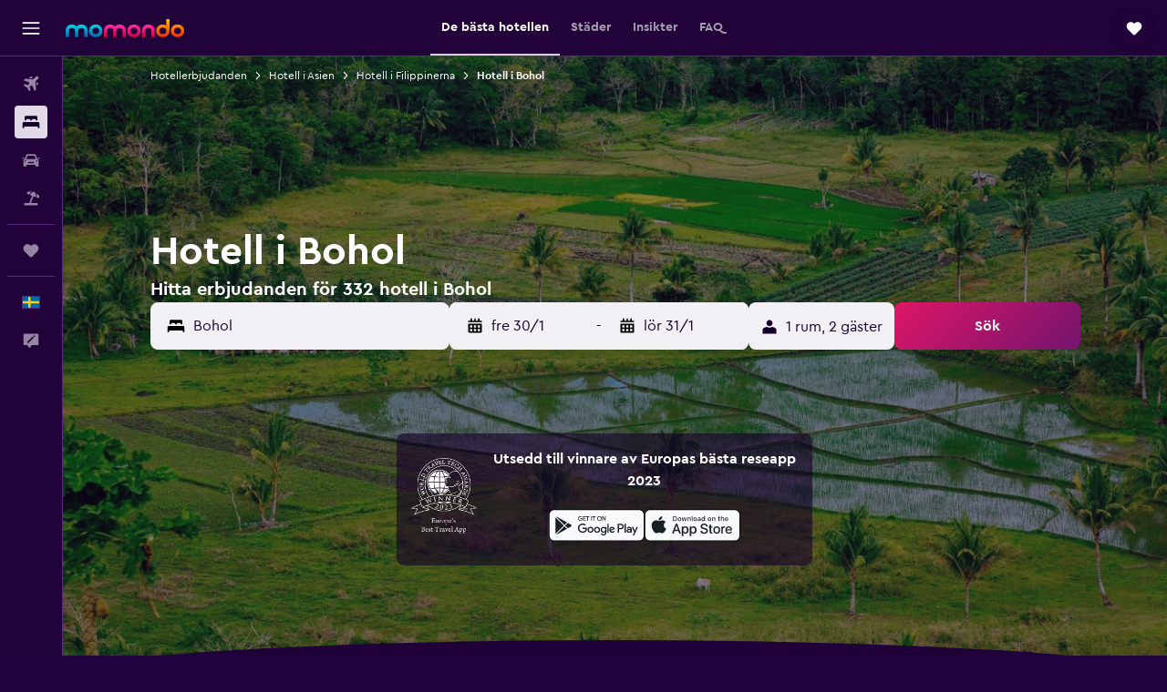

--- FILE ---
content_type: text/html;charset=UTF-8
request_url: https://www.momondo.se/hotell/bohol.ksp
body_size: 116172
content:
<!DOCTYPE html>
<html lang='sv-se' dir='ltr'>
<head>
<meta name="r9-version" content="R801c"/><meta name="r9-built" content="20260121.113800"/><meta name="r9-rendered" content="Thu, 22 Jan 2026 09:14:14 GMT"/><meta name="r9-build-number" content="14"/><link rel="stylesheet" href="https://content.r9cdn.net/res/combined.css?v=948ea7f5090d436fa333e8f8fe4e75e9a07d82a8&amp;cluster=4"/><link rel="stylesheet" href="https://content.r9cdn.net/res/combined.css?v=896f3a7c1f8eff9e090dd77b9b625c1391310186&amp;cluster=4"/><meta name="viewport" content="width=device-width, initial-scale=1, minimum-scale=1"/><meta name="format-detection" content="telephone=no"/><link rel="icon" href="/favicon.ico" sizes="any"/><link rel="icon" href="/icon.svg" type="image/svg+xml"/><title>Hotell i Bohol - Hitta billiga hotellerbjudande i Bohol med momondo</title><meta name="description" content="Sök och jämför hotellerbjudanden i städer i Bohol bland 332 tillgängliga hotell i regionen. Hitta toppenerbjudanden för hotell nära Alona Beach eller andra sevärdheter och saker att göra i Bohol."/><link rel="preconnect" href="apis.google.com"/><link rel="dns-prefetch" href="apis.google.com"/><link rel="preconnect" href="www.googletagmanager.com"/><link rel="dns-prefetch" href="www.googletagmanager.com"/><link rel="preconnect" href="www.google-analytics.com"/><link rel="dns-prefetch" href="www.google-analytics.com"/><script type="text/javascript">
var safari13PlusRegex = /Macintosh;.*?Version\/(1[3-9]|[2-9][0-9]+)(\.[0-9]+)* Safari/;
if (
window &&
window.navigator &&
window.navigator.userAgent &&
window.navigator.userAgent.indexOf('Safari') > -1 &&
window.navigator.userAgent.indexOf('Chrome') === -1 &&
safari13PlusRegex.test(window.navigator.userAgent)
) {
if (
'ontouchstart' in window &&
(!('cookieEnabled' in window.navigator) || window.navigator.cookieEnabled)
) {
if (
decodeURIComponent(document.cookie).indexOf('pmov=') < 0 &&
decodeURIComponent(document.cookie).indexOf('oo.tweb=') < 0
) {
var d = new Date();
d.setTime(d.getTime() + 90 * 24 * 60 * 60 * 1000);
document.cookie = 'pmov=tb;path=/;expires=' + d.toUTCString();
}
}
}
</script><meta name="kayak_page" content="hotel,static-broad-region,region"/><meta name="seop" content="bohol"/><meta name="seo-cache" content="true"/><meta name="kayak_seo_splitxp" content="seo-hotels-shared-ui-form-mm=enabled"/><meta name="tags" content="t_main_article"/><script type="text/javascript">
var DynamicContextPromise = (function (handler) {
this.status = 0;
this.value = undefined;
this.thenCallbacks = [];
this.catchCallbacks = [];
this.then = function(fn) {
if (this.status === 0) {
this.thenCallbacks.push(fn);
}
if (this.status === 1) {
fn(this.value);
}
return this;
}.bind(this);
this.catch = function(fn) {
if (this.status === 0) {
this.catchCallbacks.push(fn);
}
if (this.status === 2) {
fn(this.value);
}
return this;
}.bind(this);
var resolve = function(value) {
if (this.status === 0) {
this.status = 1;
this.value = value;
this.thenCallbacks.forEach(function(fn) {
fn(value)
});
}
}.bind(this);
var reject = function(value) {
if (this.status === 0) {
this.status = 2;
this.value = value;
this.catchCallbacks.forEach(function(fn) {
fn(value)
});
}
}.bind(this);
try {
handler(resolve, reject);
} catch (err) {
reject(err);
}
return {
then: this.then,
catch: this.catch,
};
}).bind({})
var ie = (function () {
var undef,
v = 3,
div = document.createElement('div'),
all = div.getElementsByTagName('i');
while (div.innerHTML = '<!--[if gt IE ' + (++v) + ']><i></i><![endif]-->', all[0]);
return v > 4 ? v : undef;
}());
var xhr = ie <= 9 ? new XDomainRequest() : new XMLHttpRequest();
var trackingQueryParams = "";
var getOnlyValidParams = function(paramsList, reservedParamsList) {
var finalParamsList = [];
for (var i = 0; i < paramsList.length; i++) {
if (reservedParamsList.indexOf(paramsList[i].split('=')[0]) == -1) {
finalParamsList.push(paramsList[i]);
}
}
return finalParamsList;
}
var removeUnnecessaryQueryStringChars = function(paramsString) {
if (paramsString.charAt(0) === '?') {
return paramsString.substr(1);
}
return paramsString;
}
var reservedParamsList = ['vertical', 'pageId', 'subPageId', 'originalReferrer', 'seoPlacementId', 'seoLanguage', 'seoCountry', 'tags'];
var paramsString = window.location && window.location.search;
if (paramsString) {
paramsString = removeUnnecessaryQueryStringChars(paramsString);
var finalParamsList = getOnlyValidParams(paramsString.split('&'), reservedParamsList)
trackingQueryParams = finalParamsList.length > 0 ? "&" + finalParamsList.join("&") + "&seo=true" : "";
}
var trackingUrl = '/s/run/fpc/context' +
'?vertical=hotel' +
'&pageId=static-broad-region' +
'&subPageId=region' +
'&originalReferrer=' + encodeURIComponent(document.referrer) +
'&seoPlacementId=' + encodeURIComponent('bohol') +
'&tags=' + encodeURIComponent('t_main_article') +
'&origin=' + encodeURIComponent('') +
'&destination=' + encodeURIComponent('') +
'&isSeoPage=' + encodeURIComponent('true') +
'&domain=' + encodeURIComponent(window.location.host) +
trackingQueryParams;
xhr.open('GET', trackingUrl, true);
xhr.responseType = 'json';
window.R9 = window.R9 || {};
window.R9.unhiddenElements = [];
window.R9.dynamicContextPromise = new DynamicContextPromise(function(resolve, reject) {
xhr.onload = function () {
if (xhr.readyState === xhr.DONE && xhr.status === 200) {
window.R9 = window.R9 || {};
window.R9.globals = window.R9.globals || {};
resolve(xhr.response);
if (xhr.response['formToken']) {
R9.globals.formtoken = xhr.response['formToken'];
}
if (xhr.response['jsonPlacementEnabled'] && xhr.response['jsonGlobalPlacementEnabled']) {
if (xhr.response['placement']) {
R9.globals.placement = xhr.response['placement'];
}
if (xhr.response['affiliate']) {
R9.globals.affiliate = xhr.response['affiliate'];
}
}
if (xhr.response['dsaRemovableFields']) {
var dsaRemovableParamsList = xhr.response['dsaRemovableFields'];
var query = window.location.search.slice(1) || "";
var params = query.split('&');
var needRemoveParams = false;
for (var i = 0; i < dsaRemovableParamsList.length; i++) {
if (query.indexOf(dsaRemovableParamsList[i] + '=') != -1) {
needRemoveParams = true;
break;
}
}
if (needRemoveParams) {
var path = window.location.pathname;
var finalQuery = [];
for (var i = 0; i < params.length; i++) {
if (dsaRemovableParamsList.indexOf(params[i].split('=')[0]) == -1) {
finalQuery.push(params[i]);
}
}
if (window.history.replaceState) {
window.history.replaceState({}, document.title, path + (finalQuery.length > 0 ? '?' + finalQuery.join('&') : ''));
}
}
if(xhr.response['cachedCookieConsentEnabled']) {
var unhideElement = (elementId) => {
var elementToUnhide = document.querySelector(elementId);
if (elementToUnhide) {
window.R9.unhiddenElements = window.R9.unhiddenElements || [];
window.R9.unhiddenElements.push(elementId.replace('#', ''));
elementToUnhide.removeAttribute('hidden');
elementToUnhide.dispatchEvent(new Event('initialStaticHideRemove'));
}
}
var unhideCookieConsent = () => {
if (xhr.response['showSharedIabTcfDialog']) {
unhideElement('#iab-tcf-dialog');
}
if (xhr.response['showDataTransferDisclaimerDialog']) {
unhideElement('#shared-data-transfer-disclaimer-dialog');
}
if (xhr.response['showTwoPartyConsentDialog']) {
unhideElement('#shared-two-part-consent-dialog');
}
}
if (document.readyState === "loading") {
document.addEventListener("DOMContentLoaded", unhideCookieConsent);
} else {
unhideCookieConsent();
}
}
}
} else {
reject(xhr.response);
}
};
})
xhr.send('');
</script><link rel="canonical" href="https://www.momondo.se/hotell/bohol.ksp"/><link rel="alternate" hrefLang="de-AT" href="https://www.momondo.at/hotels/bohol.ksp"/><link rel="alternate" hrefLang="en-AU" href="https://www.momondo.com.au/hotels/bohol.ksp"/><link rel="alternate" hrefLang="fr-BE" href="https://www.fr.momondo.be/hotel/bohol.ksp"/><link rel="alternate" hrefLang="nl-BE" href="https://www.momondo.be/hotels/bohol.ksp"/><link rel="alternate" hrefLang="pt-BR" href="https://www.momondo.com.br/hoteis/bohol.ksp"/><link rel="alternate" hrefLang="fr-CA" href="https://www.fr.momondo.ca/hotel/bohol.ksp"/><link rel="alternate" hrefLang="en-CA" href="https://www.momondo.ca/hotels/bohol.ksp"/><link rel="alternate" hrefLang="fr-CH" href="https://www.fr.momondo.ch/hotel/bohol.ksp"/><link rel="alternate" hrefLang="it-CH" href="https://www.it.momondo.ch/hotel/provincia-di-bohol.ksp"/><link rel="alternate" hrefLang="de-CH" href="https://www.momondo.ch/hotels/bohol.ksp"/><link rel="alternate" hrefLang="es-CL" href="https://www.momondo.cl/hoteles/bohol.ksp"/><link rel="alternate" hrefLang="es-CO" href="https://www.momondo.com.co/hoteles/bohol.ksp"/><link rel="alternate" hrefLang="cs-CZ" href="https://www.momondo.cz/hotel/bohol.ksp"/><link rel="alternate" hrefLang="de-DE" href="https://www.momondo.de/hotels/bohol.ksp"/><link rel="alternate" hrefLang="da-DK" href="https://www.momondo.dk/hoteller/bohol.ksp"/><link rel="alternate" hrefLang="et-EE" href="https://www.momondo.ee/hotellid/bohol.ksp"/><link rel="alternate" hrefLang="es-ES" href="https://www.momondo.es/hoteles/bohol.ksp"/><link rel="alternate" hrefLang="es-MX" href="https://www.momondo.mx/hoteles/bohol.ksp"/><link rel="alternate" hrefLang="es-UY" href="https://www.es.momondo.com/hoteles/bohol.ksp"/><link rel="alternate" hrefLang="es-PE" href="https://www.momondo.com.pe/hoteles/bohol.ksp"/><link rel="alternate" hrefLang="fi-FI" href="https://www.momondo.fi/hotellit/bohol.ksp"/><link rel="alternate" hrefLang="fr-FR" href="https://www.momondo.fr/hotel/bohol.ksp"/><link rel="alternate" hrefLang="en-GB" href="https://www.momondo.co.uk/hotels/bohol.ksp"/><link rel="alternate" hrefLang="en-IE" href="https://www.momondo.ie/hotels/bohol.ksp"/><link rel="alternate" hrefLang="en-IN" href="https://www.momondo.in/hotels/bohol.ksp"/><link rel="alternate" hrefLang="it-IT" href="https://www.momondo.it/hotel/provincia-di-bohol.ksp"/><link rel="alternate" hrefLang="nl-NL" href="https://www.momondo.nl/hotels/bohol.ksp"/><link rel="alternate" hrefLang="no-NO" href="https://www.momondo.no/hotell/bohol.ksp"/><link rel="alternate" hrefLang="pl-PL" href="https://www.momondo.pl/hotele/bohol.ksp"/><link rel="alternate" hrefLang="pt-PT" href="https://www.momondo.pt/hoteis/bohol.ksp"/><link rel="alternate" hrefLang="ro-RO" href="https://www.momondo.ro/hoteluri/bohol.ksp"/><link rel="alternate" hrefLang="sv-SE" href="https://www.momondo.se/hotell/bohol.ksp"/><link rel="alternate" hrefLang="tr-TR" href="https://www.momondo.com.tr/otel/bohol.ksp"/><link rel="alternate" hrefLang="ru-UA" href="https://www.ru.momondo.ua/oteli/bokhol.ksp"/><link rel="alternate" hrefLang="uk-UA" href="https://www.momondo.ua/hoteli/bokhol.ksp"/><link rel="alternate" hrefLang="en-US" href="https://www.momondo.com/hotels/bohol.ksp"/><link rel="alternate" hrefLang="en-ZA" href="https://www.momondo.co.za/hotels/bohol.ksp"/><meta property="og:image" content="https://content.r9cdn.net/rimg/dimg/35/40/f901b2cc-reg-2528-16d1980e57b.jpg?width=1200&amp;height=630&amp;xhint=1419&amp;yhint=905&amp;crop=true"/><meta property="og:image:width" content="1200"/><meta property="og:image:height" content="630"/><meta property="og:title" content="Hotell i Bohol - Hitta billiga hotellerbjudande i Bohol med momondo"/><meta property="og:type" content="website"/><meta property="og:description" content="Sök och jämför hotellerbjudanden i städer i Bohol bland 332 tillgängliga hotell i regionen. Hitta toppenerbjudanden för hotell nära Alona Beach eller andra sevärdheter och saker att göra i Bohol."/><meta property="og:url" content="https://www.momondo.se/hotell/bohol.ksp"/><meta property="og:site_name" content="momondo"/><meta property="fb:pages" content="148785901841216"/><meta property="twitter:title" content="Hotell i Bohol - Hitta billiga hotellerbjudande i Bohol med momondo"/><meta name="twitter:description" content="Sök och jämför hotellerbjudanden i städer i Bohol bland 332 tillgängliga hotell i regionen. Hitta toppenerbjudanden för hotell nära Alona Beach eller andra sevärdheter och saker att göra i Bohol."/><meta name="twitter:image:src" content="https://content.r9cdn.net/rimg/dimg/35/40/f901b2cc-reg-2528-16d1980e57b.jpg?width=440&amp;height=220&amp;xhint=1419&amp;yhint=905&amp;crop=true"/><meta name="twitter:card" content="summary_large_image"/><meta name="twitter:site" content="@momondo"/><meta name="twitter:creator" content="@momondo"/><meta name="robots" content="index,follow"/><link rel="apple-touch-icon" href="/apple-touch-icon.png"/><link rel="apple-touch-icon" sizes="60x60" href="/apple-touch-icon-60x60.png"/><link rel="apple-touch-icon" sizes="76x76" href="/apple-touch-icon-76x76.png"/><link rel="apple-touch-icon" sizes="120x120" href="/apple-touch-icon-120x120.png"/><link rel="apple-touch-icon" sizes="152x152" href="/apple-touch-icon-152x152.png"/><link rel="apple-touch-icon" sizes="167x167" href="/apple-touch-icon-167x167.png"/><link rel="apple-touch-icon" sizes="180x180" href="/apple-touch-icon-180x180.png"/><script type="application/ld+json">{"@context":"https://schema.org","@type":"Website","name":"momondo","url":"https://www.momondo.se"}</script><script type="application/ld+json">{"@context":"http://schema.org","@type":"Organization","name":"momondo","url":"https://www.momondo.se/hotell/bohol.ksp","sameAs":["https://www.facebook.com/momondo","https://www.instagram.com/momondo","https://x.com/momondo"]}</script><script type="application/ld+json">[{"@context":"http://schema.org","@type":"BreadcrumbList","name":"r9-alt","itemListElement":[{"@type":"ListItem","position":"1","item":{"@id":"https://www.momondo.se/hotell","name":"Hotellerbjudanden"}},{"@type":"ListItem","position":"2","item":{"@id":"/hotell/asien","name":"Hotell i Asien"}},{"@type":"ListItem","position":"3","item":{"@id":"/hotell/bohol.ksp","name":"Hotell i Bohol"}}]},{"@context":"http://schema.org","@type":"BreadcrumbList","name":"r9-full","itemListElement":[{"@type":"ListItem","position":"1","item":{"@id":"https://www.momondo.se/hotell","name":"Hotellerbjudanden"}},{"@type":"ListItem","position":"2","item":{"@id":"/hotell/asien","name":"Hotell i Asien"}},{"@type":"ListItem","position":"3","item":{"@id":"/hotell/filippinerna","name":"Hotell i Filippinerna"}},{"@type":"ListItem","position":"4","item":{"@id":"/hotell/bohol.ksp","name":"Hotell i Bohol"}}]}]</script><script type="application/ld+json">{"@context":"http://schema.org","@type":"FAQPage","mainEntity":[{"@type":"Question","name":"Vilka är de bästa områdena i Bohol att besöka för att se konst och underhållning?","acceptedAnswer":{"@type":"Answer","text":"Många platser i Bohol är fyllda med lokalhistoria, kultur och traditioner. Allt du ser representerar den lokala kulturens rikedomar, från mat och design till konst och historia. En av de platser du måste besöka är konstgalleriet på Amarela Resort, som ligger några minuter från Panglaos internationella flygplats. Entréavgiften i galleriet är konsumerbar - eftersom du kan njuta av lokala rätter under ditt besök. I galleriet finns konstverk av konstnärer från Boholano och gamla bortglömda historier. Det bryter också ner innebörden bakom det traditionella filippinska hemmet med verk från olika historiska epoker. När du besöker konstgalleriet kan du be om en guide för att lära dig mer om historien bakom varje konstverk och se till att din tid där inte går till spillo, på så sätt kommer att lära dig mycket mer om kulturen i Boholano. Billiga hotell i Bohol, såsom Blue planet PanglaoHydrospa, ligger en kort promenad från stranden, Art Gallery och alla andra sevärdheter i Panglao. \n <a href=\"https://www.momondo.se/hotell/bohol.ksp\">Hitta hotellerbjudanden i Bohol på momondo</a>"}},{"@type":"Question","name":"Vilka städer i Bohol är bäst för middagar?","acceptedAnswer":{"@type":"Answer","text":"Människor besöker ofta Bohol så att de kan doppa fötterna i det klara havsvattnet och njuta av sandstränder och fantastiskt väder. Många vet inte att Bohol är en av de bästa platserna i Filippinerna för att prova lokala rätter och utmana smaklökarna. Om du vill njuta av en fin matupplevelse eller om du är en matälskare som gillar att utforska lokal street food, då har Tagbilaran City ett brett utbud av restauranger och matstånd som faller alla i smaken. Om du vill prova typisk filippinsk mat på en mysig plats, behöver du inte gå längre än till Bojol Grill, där du kan njuta av Boholansk mat med lokala ingredienser och recept. Om du vill njuta av en fin matupplevelse, bör du besöka utomhusrestaurangen Cafe Atanacio. Denna fina restaurang ligger vid den natursköna hamnen i Tagbilaran och är populär bland alla typer av resenärer. Cafe Atanacio har en fantastisk utsikt över de passerande skeppen och bergskedjorna, och erbjuder ett brett utbud av internationella rätter. Om du vill bo på ett hotell bland dina favoritattraktioner, bläddra bland hotell i Tagbilaran i Bohol på momondo. Hitta billiga hotell i Bohol, såsom Bohol Ecotel nära Nationalmuseum och hamnen. \n <a href=\"https://www.momondo.se/hotell/bohol.ksp\">Hitta hotellerbjudanden i Bohol på momondo</a>"}},{"@type":"Question","name":"Vilka populära städer i Bohol är bäst att bo i?","acceptedAnswer":{"@type":"Answer","text":"Som tidigare nämnts är Bohol populärt för sina fantastiska stränder och traditionella rätter. Om du vill uppleva så mycket som möjligt rekommenderar vi att du bor i en större stad – som Tagbilaran City, Lapinig Island, Panglao Island eller Carmen. Carmen är en pittoresk stad i hjärtat av Bohol som är populär bland vandrare och spänningssökare. Om du letar efter billiga hotell i Bohol, kolla in Sena Gladyz Suites i Carmen för en oförglömlig upplevelse. <a href=\"https://www.momondo.se/hotell/bohol.ksp\">Hitta hotellerbjudanden i Bohol på momondo</a>"}},{"@type":"Question","name":"Vilken är den mest populära destinationen i Bohol?","acceptedAnswer":{"@type":"Answer","text":"De som vill bo i ett populärt turistområde i Bohol kommer upptäcka att Panglao är ett av de bästa ställena att bo på eftersom de flesta av momondos användare som letar efter hotell i Bohol planerar att besöka Panglao framför andra städer. Genomsnittspriset för ett hotell i Panglao är 1 014 kr/natt. Andra destinationer i Bohol innefattar Tagbilaran och Anda, där du kan hitta hotell för i genomsnitt 259 kr/natt och 547 kr/natt."}},{"@type":"Question","name":"Vad anses vara ett bra erbjudande för ett hotell i Bohol?","acceptedAnswer":{"@type":"Answer","text":"Ett bra erbjudande för hotell i Bohol ligger generellt under 788 kr, vilket är den genomsnittliga kostnaden för en natt i Bohol. Priser som detta är generellt svårare att hitta i Panglao då hotellpriser generellt är högre där. Panglao har några av de lägsta hotellpriserna bland alla destinationer i Bohol och det kan vara enklare att hitta bra erbjudanden där."}},{"@type":"Question","name":"Vilka är de bästa hotellen i Bohol?","acceptedAnswer":{"@type":"Answer","text":"En titt på våra användaromdömen visar att de bästa hotellen i Bohol är Island View Beachfront Resort (9,5), som ligger i Anda, Henann Premier Coast Resort (9,2) i Panglao och Bohol Beach Club (9,2) som ligger i Panglao."}},{"@type":"Question","name":"Vilken stad i Bohol har de billigaste hotellrummen?","acceptedAnswer":{"@type":"Answer","text":"Våra användare finner vanligtvis att Panglao har de lägsta priserna per natt i landet på bara 202 kr. Panglao erbjuder hotellrum till ett genomsnittspris som är 78% lägre än den genomsnittliga staden i Bohol."}},{"@type":"Question","name":"Hur många bolag söker momondo igenom efter hotell i Bohol?","acceptedAnswer":{"@type":"Answer","text":"Det finns 1 366 bolag tillgängliga för hotell i Bohol från och med januari 2026."}},{"@type":"Question","name":"När uppdaterade momondo senast priserna för hotell för Bohol?","acceptedAnswer":{"@type":"Answer","text":"Priserna för hotell i Bohol uppdaterades senast idag."}}]}</script><script type="application/ld+json">{"@context":"http://schema.org","@type":"Service","broker":{"@type":"Organization","name":"momondo"},"url":"https://www.momondo.se/hotell/bohol.ksp","serviceType":"Hotell i Bohol","offers":{"@type":"AggregateOffer","lowPrice":"64 kr","priceCurrency":"SEK"}}</script><script type="application/ld+json">{"@context":"https://schema.org","@type":"TouristDestination","name":"Bohol"}</script><script type="application/ld+json">{"@context":"http://schema.org","@type":"Hotel","name":"Henann Tawala Resort","url":"https://www.momondo.seundefined","starRating":"5","telephone":"+63 917 633 5862","alternateName":["Henann Tawala Resort Panglao","Henann Tawala Resort Panglao, Bohol"],"address":{"@type":"PostalAddress","streetAddress":"Brgy. Tawala, Panglao Island Bohol (Inside Henann Complex)","addressLocality":"Panglao","postalCode":"6340","addressRegion":"Bohol","addressCountry":"Filippinerna"},"priceRange":"1 084 kr","image":"/rimg/himg/e7/14/8b/expedia_group-6006275-b24845-931201.jpg?width=200&height=200&crop=true","photo":[{"@type":"ImageObject","contentUrl":"/himg/e7/14/8b/expedia_group-6006275-b24845-931201.jpg","description":"Henann Tawala Resort"}],"aggregateRating":{"@type":"AggregateRating","bestRating":"10","ratingValue":"9,1","ratingCount":"1982"},"amenityFeature":["privatebeach","outpool","restaurant","bar","roomservice","wififree","flat_screen_tv","free_toiletries","inet","spa"]}</script><script type="application/ld+json">{"@context":"http://schema.org","@type":"Hotel","name":"Lost Horizon Beach Dive Resort","url":"https://www.momondo.seundefined","starRating":"3","telephone":"+63 385 029 099","alternateName":["Lost Horizon Beach Dive Resort Panglao","Lost Horizon Beach Dive Resort Panglao, Bohol"],"address":{"@type":"PostalAddress","streetAddress":"Alona Beach","addressLocality":"Panglao","postalCode":"6340","addressRegion":"Bohol","addressCountry":"Filippinerna"},"priceRange":"347 kr","image":"/rimg/himg/d4/aa/9f/expediav2-438584-6427f3-443992.jpg?width=200&height=200&crop=true","photo":[{"@type":"ImageObject","contentUrl":"/himg/d4/aa/9f/expediav2-438584-6427f3-443992.jpg","description":"Lost Horizon Beach Dive Resort"}],"aggregateRating":{"@type":"AggregateRating","bestRating":"10","ratingValue":"6,8","ratingCount":"701"},"amenityFeature":["restaurant","bar","roomservice","wififree","cablesat","childpool","airportshuttle","inet","hairdryer","24hfrontdesk"]}</script><script type="application/ld+json">{"@context":"http://schema.org","@type":"Hotel","name":"Be Grand Resort, Bohol","url":"https://www.momondo.seundefined","starRating":"5","telephone":"+63 384 129 000","alternateName":["Be Grand Resort, Bohol Panglao"],"address":{"@type":"PostalAddress","streetAddress":"Panglao","addressLocality":"Panglao","postalCode":"6340","addressRegion":"Bohol","addressCountry":"Filippinerna"},"priceRange":"1 084 kr","image":"/rimg/himg/c6/fe/3f/expedia_group-2388502-f8bf53-091681.jpg?width=200&height=200&crop=true","photo":[{"@type":"ImageObject","contentUrl":"/himg/c6/fe/3f/expedia_group-2388502-f8bf53-091681.jpg","description":"Be Grand Resort, Bohol"}],"aggregateRating":{"@type":"AggregateRating","bestRating":"10","ratingValue":"8,3","ratingCount":"1687"},"amenityFeature":["privatebeach","outpool","fitnesscenter","restaurant","bar","roomservice","bikes","wififree","tea_coffee_maker","coffee_machine"]}</script><script type="application/ld+json">{"@context":"http://schema.org","@type":"Hotel","name":"Henann Resort Alona Beach","url":"https://www.momondo.seundefined","starRating":"5","telephone":"+63 282 303 000","alternateName":["Henann Resort Alona Beach Panglao","Henann Resort Alona Beach Panglao, Bohol"],"address":{"@type":"PostalAddress","streetAddress":"Alona Beach, Tawala","addressLocality":"Panglao","postalCode":"6340","addressRegion":"Bohol","addressCountry":"Filippinerna"},"priceRange":"1 585 kr","image":"/rimg/himg/77/52/a0/expedia_group-604637-11195114-432927.jpg?width=200&height=200&crop=true","photo":[{"@type":"ImageObject","contentUrl":"/himg/77/52/a0/expedia_group-604637-11195114-432927.jpg","description":"Henann Resort Alona Beach"}],"aggregateRating":{"@type":"AggregateRating","bestRating":"10","ratingValue":"9,1","ratingCount":"8436"},"amenityFeature":["privatebeach","outpool","fitnesscenter","restaurant","bar","roomservice","wififree","parkingfree","bizcenter","flat_screen_tv"]}</script><script type="application/ld+json">{"@context":"http://schema.org","@type":"Hotel","name":"Dumaluan Beach Resort","url":"https://www.momondo.seundefined","starRating":"3","telephone":"+63 939 904 5517","alternateName":["Dumaluan Beach Resort Panglao","Dumaluan Beach Resort Panglao, Bohol"],"address":{"@type":"PostalAddress","streetAddress":"Sapa Bolod","addressLocality":"Panglao","postalCode":"","addressRegion":"Bohol","addressCountry":"Filippinerna"},"priceRange":"346 kr","image":"/rimg/himg/4a/f9/ef/expedia_group-438297-5bdf43a7-691073.jpg?width=200&height=200&crop=true","photo":[{"@type":"ImageObject","contentUrl":"/himg/4a/f9/ef/expedia_group-438297-5bdf43a7-691073.jpg","description":"Dumaluan Beach Resort"}],"aggregateRating":{"@type":"AggregateRating","bestRating":"10","ratingValue":"7,6","ratingCount":"909"},"amenityFeature":["privatebeach","restaurant","bar","roomservice","bikes","childpool","airportshuttle","meetingfacilities","wifi","laundryroom"]}</script><script type="application/ld+json">{"@context":"http://schema.org","@type":"Hotel","name":"Mgh Alona Resort","url":"https://www.momondo.seundefined","starRating":"4","telephone":"+63 917 514 8338","alternateName":["Mgh Alona Resort Panglao","Mgh Alona Resort Panglao, Bohol"],"address":{"@type":"PostalAddress","streetAddress":"Alona Beach Road Tawala","addressLocality":"Panglao","postalCode":"6340","addressRegion":"Bohol","addressCountry":"Filippinerna"},"priceRange":"364 kr","aggregateRating":{"@type":"AggregateRating","bestRating":"10","ratingValue":"8,2","ratingCount":"942"},"amenityFeature":["outpool","wififree","wifi_available_in_all_areas","flat_screen_tv","tv","cablesat","inet","24hfrontdesk","autorental","refrigerator"]}</script><script type="application/ld+json">{"@context":"http://schema.org","@type":"Hotel","name":"Solea Coast Resort Panglao","url":"https://www.momondo.seundefined","starRating":"4","telephone":"+63 325 178 889","alternateName":[],"address":{"@type":"PostalAddress","streetAddress":"Danao","addressLocality":"Panglao","postalCode":"6340","addressRegion":"Bohol","addressCountry":"Filippinerna"},"priceRange":"629 kr","image":"/rimg/himg/80/b3/ea/expedia_group-8249613-230188930-965366.jpg?width=200&height=200&crop=true","photo":[{"@type":"ImageObject","contentUrl":"/himg/80/b3/ea/expedia_group-8249613-230188930-965366.jpg","description":"Solea Coast Resort Panglao"}],"aggregateRating":{"@type":"AggregateRating","bestRating":"10","ratingValue":"8,7","ratingCount":"1247"},"amenityFeature":["outpool","fitnesscenter","restaurant","bar","roomservice","wififree","parkingfree","wifi_available_in_all_areas","flat_screen_tv","tv"]}</script><script type="application/ld+json">{"@context":"http://schema.org","@type":"Hotel","name":"Henann Premier Coast Resort","url":"https://www.momondo.seundefined","starRating":"4","telephone":"+63 956 336 1931","alternateName":["Henann Premier Coast Resort Panglao","Henann Premier Coast Resort Panglao, Bohol"],"address":{"@type":"PostalAddress","streetAddress":"Alona Beach Road","addressLocality":"Panglao","postalCode":"","addressRegion":"Bohol","addressCountry":"Filippinerna"},"priceRange":"1 341 kr","image":"/rimg/himg/f5/36/6e/expedia_group-1070849705-241223569-486012.jpg?width=200&height=200&crop=true","photo":[{"@type":"ImageObject","contentUrl":"/himg/f5/36/6e/expedia_group-1070849705-241223569-486012.jpg","description":"Henann Premier Coast Resort"}],"aggregateRating":{"@type":"AggregateRating","bestRating":"10","ratingValue":"9,2","ratingCount":"158"},"amenityFeature":["outpool","infinity_pool","fitnesscenter","restaurant","bar","roomservice","wififree","tea_coffee_maker","wifi_available_in_all_areas","flat_screen_tv"]}</script><script type="application/ld+json">{"@context":"http://schema.org","@type":"Hotel","name":"Travelbee Seaside Inn","url":"https://www.momondo.seundefined","starRating":"2","telephone":"+63 384 121 301","alternateName":["Travelbee Seaside Inn Tagbilaran","Travelbee Seaside Inn Tagbilaran, Bohol"],"address":{"@type":"PostalAddress","streetAddress":"Celestino Gallares Street","addressLocality":"Tagbilaran","postalCode":"6300","addressRegion":"Bohol","addressCountry":"Filippinerna"},"priceRange":"228 kr","image":"/rimg/himg/a0/1b/6f/expediav2-4735811-b7d1f0-205645.jpg?width=200&height=200&crop=true","photo":[{"@type":"ImageObject","contentUrl":"/himg/a0/1b/6f/expediav2-4735811-b7d1f0-205645.jpg","description":"Travelbee Seaside Inn"}],"aggregateRating":{"@type":"AggregateRating","bestRating":"10","ratingValue":"7,9","ratingCount":"885"},"amenityFeature":["wififree","ac","24hfrontdesk","elevator"]}</script><script type="application/ld+json">{"@context":"http://schema.org","@type":"Hotel","name":"Harmony Hotel","url":"https://www.momondo.seundefined","starRating":"3","telephone":"+63 385 028 289","alternateName":["Harmony Hotel Panglao","Harmony Hotel Panglao, Bohol"],"address":{"@type":"PostalAddress","streetAddress":"Danao","addressLocality":"Panglao","postalCode":"6340","addressRegion":"Bohol","addressCountry":"Filippinerna"},"priceRange":"292 kr","image":"/rimg/himg/95/b7/b3/ostrovok-612049-bd0467-789386.jpg?width=200&height=200&crop=true","photo":[{"@type":"ImageObject","contentUrl":"/himg/95/b7/b3/ostrovok-612049-bd0467-789386.jpg","description":"Harmony Hotel"}],"aggregateRating":{"@type":"AggregateRating","bestRating":"10","ratingValue":"8,0","ratingCount":"734"},"amenityFeature":["outpool","restaurant","bar","roomservice","wififree","parkingfree","wifi_available_in_all_areas","flat_screen_tv","tv","cablesat"]}</script><script type="application/ld+json">{"@context":"http://schema.org","@type":"Hotel","name":"Bohol Sea Resort","url":"https://www.momondo.seundefined","starRating":"3","telephone":"+63 385 028 189","alternateName":["Bohol Sea Resort Panglao"],"address":{"@type":"PostalAddress","streetAddress":"Danao Beach","addressLocality":"Panglao","postalCode":"6340","addressRegion":"Bohol","addressCountry":"Filippinerna"},"priceRange":"246 kr","image":"/rimg/himg/ee/ac/e9/expedia_group-611981-6314d66b-803658.jpg?width=200&height=200&crop=true","photo":[{"@type":"ImageObject","contentUrl":"/himg/ee/ac/e9/expedia_group-611981-6314d66b-803658.jpg","description":"Bohol Sea Resort"}],"aggregateRating":{"@type":"AggregateRating","bestRating":"10","ratingValue":"7,9","ratingCount":"560"},"amenityFeature":["privatebeach","snorkeling","outpool","restaurant","bar","roomservice","wififree","tea_coffee_maker","parkingfree","bizcenter"]}</script><script type="application/ld+json">{"@context":"http://schema.org","@type":"Hotel","name":"Best Western Plus The Ivywall Resort-Panglao","url":"https://www.momondo.seundefined","starRating":"4","telephone":"+63 917 166 2184","alternateName":[],"address":{"@type":"PostalAddress","streetAddress":"Alona Beach, Brgy Danao","addressLocality":"Panglao","postalCode":"6340","addressRegion":"Bohol","addressCountry":"Filippinerna"},"priceRange":"984 kr","image":"/rimg/himg/c2/52/b5/ice-5957007-109375885-035617.jpg?width=200&height=200&crop=true","photo":[{"@type":"ImageObject","contentUrl":"/himg/c2/52/b5/ice-5957007-109375885-035617.jpg","description":"Best Western Plus The Ivywall Resort-Panglao"}],"aggregateRating":{"@type":"AggregateRating","bestRating":"10","ratingValue":"8,7","ratingCount":"1653"},"amenityFeature":["outpool","beachfront","fitnesscenter","restaurant","bar","roomservice","wififree","tea_coffee_maker","parkingfree","bizcenter"]}</script><script type="application/ld+json">{"@context":"http://schema.org","@type":"Hotel","name":"Alona's Coral Garden Resort (Adult-Only)","url":"https://www.momondo.seundefined","starRating":"3","telephone":"+63 919 006 6033","alternateName":["Alona's Coral Garden Resort (Adult-Only) Panglao","Alona's Coral Garden Resort (Adult-Only) Panglao, Bohol"],"address":{"@type":"PostalAddress","streetAddress":"Purok 5, Kalipayan Beach Road, Danao","addressLocality":"Panglao","postalCode":"6340","addressRegion":"Bohol","addressCountry":"Filippinerna"},"priceRange":"446 kr","image":"/rimg/himg/03/31/a5/expedia_group-2210162-05dd76-206182.jpg?width=200&height=200&crop=true","photo":[{"@type":"ImageObject","contentUrl":"/himg/03/31/a5/expedia_group-2210162-05dd76-206182.jpg","description":"Alona's Coral Garden Resort (Adult-Only)"}],"aggregateRating":{"@type":"AggregateRating","bestRating":"10","ratingValue":"9,1","ratingCount":"620"},"amenityFeature":["adultsonly","snorkeling","outpool","restaurant","bar","roomservice","wififree","coffee_machine","parkingfree","flat_screen_tv"]}</script><script type="application/ld+json">{"@context":"http://schema.org","@type":"Hotel","name":"Conrada's Place Hotel and Resort","url":"https://www.momondo.seundefined","starRating":"3","telephone":"+63 949 184 0524","alternateName":["Conrada's Place Hotel and Resort Panglao","Conrada's Place Hotel and Resort Panglao, Bohol"],"address":{"@type":"PostalAddress","streetAddress":"Purok 7, Ester Lim Drive, Tawala","addressLocality":"Panglao","postalCode":"6340","addressRegion":"Bohol","addressCountry":"Filippinerna"},"priceRange":"246 kr","image":"/rimg/himg/03/26/ca/expedia_group-3850630-160949206-744358.jpg?width=200&height=200&crop=true","photo":[{"@type":"ImageObject","contentUrl":"/himg/03/26/ca/expedia_group-3850630-160949206-744358.jpg","description":"Conrada's Place Hotel and Resort"}],"aggregateRating":{"@type":"AggregateRating","bestRating":"10","ratingValue":"7,0","ratingCount":"444"},"amenityFeature":["wififree","spa","beach","ac","grill","storage"]}</script><script type="application/ld+json">{"@context":"http://schema.org","@type":"Hotel","name":"Roman Empire Panglao Boutique Resort","url":"https://www.momondo.seundefined","starRating":"3","telephone":"+63 942 363 5540","alternateName":[],"address":{"@type":"PostalAddress","streetAddress":"Purok 2, Tawala","addressLocality":"Panglao","postalCode":"6340","addressRegion":"Bohol","addressCountry":"Filippinerna"},"priceRange":"329 kr","image":"/rimg/himg/43/92/9f/expedia_group-4623549-123248706-684447.jpg?width=200&height=200&crop=true","photo":[{"@type":"ImageObject","contentUrl":"/himg/43/92/9f/expedia_group-4623549-123248706-684447.jpg","description":"Roman Empire Panglao Boutique Resort"}],"aggregateRating":{"@type":"AggregateRating","bestRating":"10","ratingValue":"8,2","ratingCount":"523"},"amenityFeature":["snorkeling","restaurant","bar","roomservice","wififree","coffee_machine","parkingfree","wifi_available_in_all_areas","free_toiletries","inet"]}</script><script type="application/ld+json">{"@context":"http://schema.org","@type":"Hotel","name":"Bohol Coastal View Hotel","url":"https://www.momondo.seundefined","starRating":"5","telephone":"+63 999 933 8000","alternateName":["Bohol Coastal View Hotel Panglao"],"address":{"@type":"PostalAddress","streetAddress":"Panglao Island Circumferential Road Tawala , Panglao , Bohol","addressLocality":"Panglao","postalCode":"6340","addressRegion":"Bohol","addressCountry":"Filippinerna"},"priceRange":"529 kr","aggregateRating":{"@type":"AggregateRating","bestRating":"10","ratingValue":"8,3","ratingCount":"661"},"amenityFeature":["snorkeling","outpool","restaurant","bar","wififree","parkingfree","flat_screen_tv","free_toiletries","inet","laundryroom"]}</script><script type="application/ld+json">{"@context":"http://schema.org","@type":"Hotel","name":"Panglao Regents Park Resort","url":"https://www.momondo.seundefined","starRating":"3","telephone":"+63 995 775 2398","alternateName":[],"address":{"@type":"PostalAddress","streetAddress":"Ester A. Lim Drive Tawala","addressLocality":"Panglao","postalCode":"6340","addressRegion":"Bohol","addressCountry":"Filippinerna"},"priceRange":"237 kr","image":"/rimg/himg/99/c5/e3/expediav2-315547-f19197-430159.jpg?width=200&height=200&crop=true","photo":[{"@type":"ImageObject","contentUrl":"/himg/99/c5/e3/expediav2-315547-f19197-430159.jpg","description":"Panglao Regents Park Resort"}],"aggregateRating":{"@type":"AggregateRating","bestRating":"10","ratingValue":"7,9","ratingCount":"2202"},"amenityFeature":["outpool","infinity_pool","fitnesscenter","restaurant","bar","roomservice","wififree","parkingfree","flat_screen_tv","tv"]}</script><script type="application/ld+json">{"@context":"http://schema.org","@type":"Hotel","name":"Bohol Casa Nino Beach Resort Dos","url":"https://www.momondo.seundefined","starRating":"3","telephone":"+63 923 090 7965","alternateName":["Bohol Casa Nino Beach Resort Dos Panglao"],"address":{"@type":"PostalAddress","streetAddress":"Alona Beach Rd","addressLocality":"Panglao","postalCode":"","addressRegion":"Bohol","addressCountry":"Filippinerna"},"priceRange":"264 kr","image":"/rimg/himg/7f/1d/37/agoda-1070746478-88867825-402556.jpg?width=200&height=200&crop=true","photo":[{"@type":"ImageObject","contentUrl":"/himg/7f/1d/37/agoda-1070746478-88867825-402556.jpg","description":"Bohol Casa Nino Beach Resort Dos"}],"aggregateRating":{"@type":"AggregateRating","bestRating":"10","ratingValue":"8,1","ratingCount":"258"}}</script><script type="application/ld+json">{"@context":"http://schema.org","@type":"Hotel","name":"Secret Garden Resort & Villas Panglao Island","url":"https://www.momondo.seundefined","starRating":"3","telephone":"+63 970 515 4913","alternateName":[],"address":{"@type":"PostalAddress","streetAddress":"Biking Street","addressLocality":"Panglao","postalCode":"6339","addressRegion":"Bohol","addressCountry":"Filippinerna"},"priceRange":"528 kr","image":"/rimg/himg/4d/91/da/expedia_group-1071964684-247925894-751756.jpg?width=200&height=200&crop=true","photo":[{"@type":"ImageObject","contentUrl":"/himg/4d/91/da/expedia_group-1071964684-247925894-751756.jpg","description":"Secret Garden Resort & Villas Panglao Island"}],"aggregateRating":{"@type":"AggregateRating","bestRating":"10","ratingValue":"8,6","ratingCount":"201"},"amenityFeature":["outpool","restaurant","bar","roomservice","bikes","wififree","tea_coffee_maker","coffee_machine","parkingfree","wifi_available_in_all_areas"]}</script><script type="application/ld+json">{"@context":"http://schema.org","@type":"Hotel","name":"Bohol Beach Club","url":"https://www.momondo.seundefined","starRating":"3","telephone":"+63 384 110 306","alternateName":["Bohol Beach Club Panglao"],"address":{"@type":"PostalAddress","streetAddress":"Bolod Panglao Island","addressLocality":"Panglao","postalCode":"","addressRegion":"Bohol","addressCountry":"Filippinerna"},"priceRange":"1 471 kr","image":"/rimg/himg/0b/c7/f1/ostrovok-119158-da5961-460340.jpg?width=200&height=200&crop=true","photo":[{"@type":"ImageObject","contentUrl":"/himg/0b/c7/f1/ostrovok-119158-da5961-460340.jpg","description":"Bohol Beach Club"}],"aggregateRating":{"@type":"AggregateRating","bestRating":"10","ratingValue":"9,2","ratingCount":"2884"},"amenityFeature":["privatebeach","water_sport_facilities__on_site_","snorkeling","outpool","fitnesscenter","restaurant","bar","roomservice","tennis","wififree"]}</script><script type="application/ld+json">{"@context":"http://schema.org","@type":"Hotel","name":"Amanzara Resort Panglao","url":"https://www.momondo.seundefined","starRating":"2","telephone":"+63 917 307 7462","alternateName":[],"address":{"@type":"PostalAddress","streetAddress":"Purok 2, Tawala","addressLocality":"Panglao","postalCode":"6340","addressRegion":"Bohol","addressCountry":"Filippinerna"},"priceRange":"474 kr","image":"/rimg/himg/2e/20/9d/expedia_group-9057495-27606147-699457.jpg?width=200&height=200&crop=true","photo":[{"@type":"ImageObject","contentUrl":"/himg/2e/20/9d/expedia_group-9057495-27606147-699457.jpg","description":"Amanzara Resort Panglao"}],"aggregateRating":{"@type":"AggregateRating","bestRating":"10","ratingValue":"3,0","ratingCount":"5"},"amenityFeature":["free_toiletries","ac","desk"]}</script><script type="application/ld+json">{"@context":"http://schema.org","@type":"Hotel","name":"Bird of Paradise","url":"https://www.momondo.seundefined","starRating":"3","telephone":"+63 917 522 2473","alternateName":["Bird of Paradise Panglao","Bird of Paradise Panglao, Bohol"],"address":{"@type":"PostalAddress","streetAddress":"Ester Lim Drive, Heartland Road","addressLocality":"Panglao","postalCode":"6340","addressRegion":"Bohol","addressCountry":"Filippinerna"},"priceRange":"844 kr","image":"/rimg/himg/5f/e3/01/expedia_group-5970717-212113742-777630.jpg?width=200&height=200&crop=true","photo":[{"@type":"ImageObject","contentUrl":"/himg/5f/e3/01/expedia_group-5970717-212113742-777630.jpg","description":"Bird of Paradise"}],"aggregateRating":{"@type":"AggregateRating","bestRating":"10","ratingValue":"8,8","ratingCount":"539"},"amenityFeature":["outpool","restaurant","bar","roomservice","wififree","tea_coffee_maker","coffee_machine","parkingfree","wifi_available_in_all_areas","flat_screen_tv"]}</script><script type="application/ld+json">{"@context":"http://schema.org","@type":"Hotel","name":"Marieli Suites","url":"https://www.momondo.seundefined","starRating":"5","telephone":"+63 966 362 7468","alternateName":["Marieli Suites Panglao","Marieli Suites Panglao, Bohol"],"address":{"@type":"PostalAddress","streetAddress":"Panglao Shores Resort Road","addressLocality":"Panglao","postalCode":"6340","addressRegion":"Bohol","addressCountry":"Filippinerna"},"priceRange":"182 kr","image":"/rimg/himg/36/4c/32/agoda-9067379-175875518-434835.jpg?width=200&height=200&crop=true","photo":[{"@type":"ImageObject","contentUrl":"/himg/36/4c/32/agoda-9067379-175875518-434835.jpg","description":"Marieli Suites"}],"aggregateRating":{"@type":"AggregateRating","bestRating":"10","ratingValue":"9,2","ratingCount":"205"}}</script><script type="application/ld+json">{"@context":"http://schema.org","@type":"Hotel","name":"D & B Bluestar Beach Resort","url":"https://www.momondo.seundefined","starRating":"3","telephone":"+63 915 669 6937","alternateName":["D & B Bluestar Beach Resort Panglao","D & B Bluestar Beach Resort Panglao, Bohol"],"address":{"@type":"PostalAddress","streetAddress":"Libaong Beach, Panglao Island","addressLocality":"Panglao","postalCode":"6340","addressRegion":"Bohol","addressCountry":"Filippinerna"},"priceRange":"383 kr","image":"/rimg/himg/9f/15/c2/expedia_group-5355689-5eb723-988695.jpg?width=200&height=200&crop=true","photo":[{"@type":"ImageObject","contentUrl":"/himg/9f/15/c2/expedia_group-5355689-5eb723-988695.jpg","description":"D & B Bluestar Beach Resort"}],"aggregateRating":{"@type":"AggregateRating","bestRating":"10","ratingValue":"8,3","ratingCount":"158"},"amenityFeature":["beachfront","bar","roomservice","wififree","parkingfree","wifi_available_in_all_areas","flat_screen_tv","tv","cablesat","free_toiletries"]}</script><script type="application/ld+json">{"@context":"http://schema.org","@type":"Hotel","name":"Sunshine Stay Panglao","url":"https://www.momondo.seundefined","starRating":"4","telephone":"+63 998 551 8016","alternateName":[],"address":{"@type":"PostalAddress","streetAddress":"Purok 6 Lourdes Panglao Bohol","addressLocality":"Panglao","postalCode":"6340","addressRegion":"Bohol","addressCountry":"Filippinerna"},"priceRange":"182 kr","aggregateRating":{"@type":"AggregateRating","bestRating":"10","ratingValue":"8,6","ratingCount":"58"},"amenityFeature":["adultsonly","outpool","restaurant","roomservice","wififree","parkingfree","flat_screen_tv","tv","free_toiletries","childpool"]}</script><script type="application/ld+json">{"@context":"http://schema.org","@type":"Hotel","name":"Alona Golden Palm","url":"https://www.momondo.seundefined","starRating":"3","telephone":"+63 385 029 141","alternateName":["Alona Golden Palm Panglao","Alona Golden Palm Panglao, Bohol"],"address":{"@type":"PostalAddress","streetAddress":"Alona Beach Rd","addressLocality":"Panglao","postalCode":"6340","addressRegion":"Bohol","addressCountry":"Filippinerna"},"priceRange":"701 kr","image":"/rimg/himg/c3/e3/26/agoda-1070272379-88074367-029916.jpg?width=200&height=200&crop=true","photo":[{"@type":"ImageObject","contentUrl":"/himg/c3/e3/26/agoda-1070272379-88074367-029916.jpg","description":"Alona Golden Palm"}],"aggregateRating":{"@type":"AggregateRating","bestRating":"10","ratingValue":"8,6","ratingCount":"416"},"amenityFeature":["playground"]}</script><script type="application/ld+json">{"@context":"http://schema.org","@type":"Hotel","name":"Oceanica Resort Panglao, Bohol","url":"https://www.momondo.seundefined","starRating":"4","telephone":"+63 385 028 288","alternateName":[],"address":{"@type":"PostalAddress","streetAddress":"Barangay Bolod, Panglao Island, Bohol","addressLocality":"Panglao","postalCode":"6340","addressRegion":"Bohol","addressCountry":"Filippinerna"},"priceRange":"1 739 kr","image":"/rimg/himg/cf/2b/bd/expedia_group-1072596153-124801133-530871.jpg?width=200&height=200&crop=true","photo":[{"@type":"ImageObject","contentUrl":"/himg/cf/2b/bd/expedia_group-1072596153-124801133-530871.jpg","description":"Oceanica Resort Panglao, Bohol"}],"aggregateRating":{"@type":"AggregateRating","bestRating":"10","ratingValue":"8,7","ratingCount":"267"},"amenityFeature":["privatebeach","water_sport_facilities__on_site_","snorkeling","outpool","fitnesscenter","restaurant","bar","roomservice","tennis","wififree"]}</script><script type="application/ld+json">{"@context":"http://schema.org","@type":"Hotel","name":"Villa Umi Panglao Resort","url":"https://www.momondo.seundefined","starRating":"3","telephone":"+63 909 903 5332","alternateName":[],"address":{"@type":"PostalAddress","streetAddress":"Sitio Sapa, Barangay Bolod","addressLocality":"Panglao","postalCode":"6340","addressRegion":"Bohol","addressCountry":"Filippinerna"},"priceRange":"1 631 kr","image":"/rimg/himg/1b/9b/68/expedia_group-2851359-164135119-380184.jpg?width=200&height=200&crop=true","photo":[{"@type":"ImageObject","contentUrl":"/himg/1b/9b/68/expedia_group-2851359-164135119-380184.jpg","description":"Villa Umi Panglao Resort"}],"aggregateRating":{"@type":"AggregateRating","bestRating":"10","ratingValue":"8,5","ratingCount":"250"},"amenityFeature":["restaurant","bar","roomservice","bikes","wififree","wifi_available_in_all_areas","flat_screen_tv","cablesat","free_toiletries","expressco"]}</script><script type="application/ld+json">{"@context":"http://schema.org","@type":"Hotel","name":"Alona Vida Beach Resort","url":"https://www.momondo.seundefined","starRating":"3","telephone":"+63 385 029 180","alternateName":["Alona Vida Beach Resort Panglao","Alona Vida Beach Resort Panglao, Bohol"],"address":{"@type":"PostalAddress","streetAddress":"Alona Beach","addressLocality":"Panglao","postalCode":"6340","addressRegion":"Bohol","addressCountry":"Filippinerna"},"priceRange":"574 kr","image":"/rimg/himg/e0/4e/91/expediav2-119178-a54146-079675.jpg?width=200&height=200&crop=true","photo":[{"@type":"ImageObject","contentUrl":"/himg/e0/4e/91/expediav2-119178-a54146-079675.jpg","description":"Alona Vida Beach Resort"}],"aggregateRating":{"@type":"AggregateRating","bestRating":"10","ratingValue":"8,3","ratingCount":"1834"},"amenityFeature":["privatebeach","water_sport_facilities__on_site_","snorkeling","outpool","restaurant","bar","roomservice","wififree","tea_coffee_maker","coffee_machine"]}</script><script type="application/ld+json">{"@context":"http://schema.org","@type":"Hotel","name":"Mithi Resort & Spa","url":"https://www.momondo.seundefined","starRating":"3","telephone":"+63 385 017 288","alternateName":["Mithi Resort & Spa Panglao","Mithi Resort & Spa Panglao, Bohol"],"address":{"@type":"PostalAddress","streetAddress":"Bingag, Dauis, 135064","addressLocality":"Panglao","postalCode":"","addressRegion":"Bohol","addressCountry":"Filippinerna"},"priceRange":"1 420 kr","image":"/rimg/himg/bd/dd/08/ostrovok-119179-f294dd-763290.jpg?width=200&height=200&crop=true","photo":[{"@type":"ImageObject","contentUrl":"/himg/bd/dd/08/ostrovok-119179-f294dd-763290.jpg","description":"Mithi Resort & Spa"}],"aggregateRating":{"@type":"AggregateRating","bestRating":"10","ratingValue":"8,7","ratingCount":"1102"},"amenityFeature":["privatebeach","snorkeling","outpool","fitnesscenter","restaurant","bar","roomservice","bikes","tennis","wififree"]}</script><script type="application/ld+json">{"@context":"http://schema.org","@type":"Hotel","name":"Panglao Grande Resort","url":"https://www.momondo.seundefined","starRating":"3","telephone":"+63 385 029 433","alternateName":[],"address":{"@type":"PostalAddress","streetAddress":"Purok 1 Arko Beaches, Libaong","addressLocality":"Panglao","postalCode":"6340","addressRegion":"Bohol","addressCountry":"Filippinerna"},"priceRange":"292 kr","image":"/rimg/himg/cd/6a/92/expediav2-453127-d035b4-807478.jpg?width=200&height=200&crop=true","photo":[{"@type":"ImageObject","contentUrl":"/himg/cd/6a/92/expediav2-453127-d035b4-807478.jpg","description":"Panglao Grande Resort"}],"aggregateRating":{"@type":"AggregateRating","bestRating":"10","ratingValue":"7,1","ratingCount":"697"},"amenityFeature":["privatebeach","snorkeling","wififree","parkingfree","wifi_available_in_all_areas","flat_screen_tv","cablesat","free_toiletries","inet","safe"]}</script><script type="application/ld+json">{"@context":"http://schema.org","@type":"Hotel","name":"Yellow Mango Resort Bohol","url":"https://www.momondo.seundefined","starRating":"3","telephone":"+63 966 362 9851","alternateName":["Yellow Mango Resort Bohol Panglao"],"address":{"@type":"PostalAddress","streetAddress":"Alona Heartland road","addressLocality":"Panglao","postalCode":"6340","addressRegion":"Bohol","addressCountry":"Filippinerna"},"priceRange":"346 kr","image":"/rimg/himg/ad/cd/3e/expedia_group-8967220-80693224-517018.jpg?width=200&height=200&crop=true","photo":[{"@type":"ImageObject","contentUrl":"/himg/ad/cd/3e/expedia_group-8967220-80693224-517018.jpg","description":"Yellow Mango Resort Bohol"}],"aggregateRating":{"@type":"AggregateRating","bestRating":"10","ratingValue":"8,7","ratingCount":"374"},"amenityFeature":["snorkeling","outpool","infinity_pool","restaurant","bar","roomservice","wififree","parkingfree","wifi_available_in_all_areas","flat_screen_tv"]}</script><script type="application/ld+json">{"@context":"http://schema.org","@type":"Hotel","name":"Pineale Villas, Resort and Spa","url":"https://www.momondo.seundefined","starRating":"5","telephone":"+63 967 243 8400","alternateName":["Pineale Villas, Resort and Spa Panglao","Pineale Villas, Resort and Spa Panglao, Bohol"],"address":{"@type":"PostalAddress","streetAddress":"Purok 7 Ester A Lim Drive Tawala Panglao","addressLocality":"Panglao","postalCode":"6340","addressRegion":"Bohol","addressCountry":"Filippinerna"},"priceRange":"947 kr","aggregateRating":{"@type":"AggregateRating","bestRating":"10","ratingValue":"8,6","ratingCount":"516"},"amenityFeature":["outpool","bar","roomservice","bikes","outdoor_fireplace","wififree","tea_coffee_maker","parkingfree","flat_screen_tv","tv"]}</script><script type="application/ld+json">{"@context":"http://schema.org","@type":"Hotel","name":"Blue Planet Panglao","url":"https://www.momondo.seundefined","starRating":"3","telephone":"+63 384 220 751","alternateName":[],"address":{"@type":"PostalAddress","streetAddress":"Purok 2 tawala","addressLocality":"Panglao","postalCode":"6340","addressRegion":"Bohol","addressCountry":"Filippinerna"},"priceRange":"629 kr","aggregateRating":{"@type":"AggregateRating","bestRating":"10","ratingValue":"9,2","ratingCount":"787"},"amenityFeature":["snorkeling","outpool","restaurant","bar","wififree","tea_coffee_maker","parkingfree","wifi_available_in_all_areas","flat_screen_tv","tv"]}</script><script type="application/ld+json">{"@context":"http://schema.org","@type":"Hotel","name":"Veraneante Resort","url":"https://www.momondo.seundefined","starRating":"3","telephone":"+63 956 160 9343","alternateName":["Veraneante Resort Panglao","Veraneante Resort Panglao, Bohol"],"address":{"@type":"PostalAddress","streetAddress":"Brgy. Looc","addressLocality":"Panglao","postalCode":"6340","addressRegion":"Bohol","addressCountry":"Filippinerna"},"priceRange":"273 kr","image":"/rimg/himg/83/f0/e4/expedia_group-544897-5c6953-739615.jpg?width=200&height=200&crop=true","photo":[{"@type":"ImageObject","contentUrl":"/himg/83/f0/e4/expedia_group-544897-5c6953-739615.jpg","description":"Veraneante Resort"}],"aggregateRating":{"@type":"AggregateRating","bestRating":"10","ratingValue":"8,3","ratingCount":"775"},"amenityFeature":["outpool","restaurant","bar","roomservice","bikes","wififree","parkingfree","flat_screen_tv","tv","cablesat"]}</script><script type="application/ld+json">{"@context":"http://schema.org","@type":"Hotel","name":"Seeya Hotel","url":"https://www.momondo.seundefined","starRating":"3","telephone":"+63 948 743 5118","alternateName":["Seeya Hotel Tubigon","Seeya Hotel Tubigon, Bohol"],"address":{"@type":"PostalAddress","streetAddress":"Market Road","addressLocality":"Tubigon","postalCode":"6329","addressRegion":"Bohol","addressCountry":"Filippinerna"},"priceRange":"292 kr","image":"/rimg/himg/29/8f/c5/expedia_group-9137061-28446547-338038.jpg?width=200&height=200&crop=true","photo":[{"@type":"ImageObject","contentUrl":"/himg/29/8f/c5/expedia_group-9137061-28446547-338038.jpg","description":"Seeya Hotel"}],"aggregateRating":{"@type":"AggregateRating","bestRating":"10","ratingValue":"8,6","ratingCount":"289"},"amenityFeature":["restaurant","wififree","parkingfree","wifi_available_in_all_areas","flat_screen_tv","free_toiletries","inet","laundryroom","24hfrontdesk","autorental"]}</script><script type="application/ld+json">{"@context":"http://schema.org","@type":"Hotel","name":"Bugnaw Si-E Beach Resort","url":"https://www.momondo.seundefined","starRating":"3","telephone":"+63 947 546 1728","alternateName":["Bugnaw Si-E Beach Resort Anda","Bugnaw Si-E Beach Resort Anda, Bohol"],"address":{"@type":"PostalAddress","streetAddress":"Anda Provincial Road","addressLocality":"Anda","postalCode":"6311","addressRegion":"Bohol","addressCountry":"Filippinerna"},"priceRange":"456 kr","image":"/rimg/himg/b5/7a/00/expedia_group-9186009-146411767-646023.jpg?width=200&height=200&crop=true","photo":[{"@type":"ImageObject","contentUrl":"/himg/b5/7a/00/expedia_group-9186009-146411767-646023.jpg","description":"Bugnaw Si-E Beach Resort"}],"aggregateRating":{"@type":"AggregateRating","bestRating":"10","ratingValue":"9,1","ratingCount":"103"},"amenityFeature":["restaurant","bar","roomservice","wififree","parkingfree","wifi_available_in_all_areas","flat_screen_tv","free_toiletries","inet","petsokonrequest"]}</script><script type="application/ld+json">{"@context":"http://schema.org","@type":"Hotel","name":"Anda Poseidon's Beach Resort","url":"https://www.momondo.seundefined","starRating":"3","telephone":"+63 919 965 5451","alternateName":[],"address":{"@type":"PostalAddress","streetAddress":"End of Arcadio Casil Barangay Road, Virgen","addressLocality":"Anda","postalCode":"6311","addressRegion":"Bohol","addressCountry":"Filippinerna"},"priceRange":"228 kr","aggregateRating":{"@type":"AggregateRating","bestRating":"10","ratingValue":"7,8","ratingCount":"394"},"amenityFeature":["water_sport_facilities__on_site_","snorkeling","beachfront","restaurant","bar","roomservice","wififree","coffee_machine","parkingfree","flat_screen_tv"]}</script><script type="application/ld+json">{"@context":"http://schema.org","@type":"Hotel","name":"Alona Grove Tourist Inn","url":"https://www.momondo.seundefined","starRating":"2","telephone":"+63 385 024 200","alternateName":["Alona Grove Tourist Inn Panglao","Alona Grove Tourist Inn Panglao, Bohol"],"address":{"@type":"PostalAddress","streetAddress":"Hontanosas Rd","addressLocality":"Panglao","postalCode":"","addressRegion":"Bohol","addressCountry":"Filippinerna"},"priceRange":"310 kr","image":"/rimg/himg/a3/92/fb/agoda-438169-59a384-642760.jpg?width=200&height=200&crop=true","photo":[{"@type":"ImageObject","contentUrl":"/himg/a3/92/fb/agoda-438169-59a384-642760.jpg","description":"Alona Grove Tourist Inn"}],"aggregateRating":{"@type":"AggregateRating","bestRating":"10","ratingValue":"8,1","ratingCount":"19"},"amenityFeature":["wififree","balcony","ac","grill","airportshuttle","laundrysvc","laundryroom","roomservice","cablesat","beach"]}</script><script type="application/ld+json">{"@context":"http://schema.org","@type":"Hotel","name":"Quest Villa","url":"https://www.momondo.seundefined","starRating":"0","alternateName":["Quest Villa Panglao","Quest Villa Panglao, Bohol"],"address":{"@type":"PostalAddress","streetAddress":"","addressLocality":"Panglao","postalCode":"6340","addressRegion":"Bohol","addressCountry":"Filippinerna"},"priceRange":"241 kr","image":"/rimg/himg/07/1f/81/expedia_group-4273222-156863067-066989.jpg?width=200&height=200&crop=true","photo":[{"@type":"ImageObject","contentUrl":"/himg/07/1f/81/expedia_group-4273222-156863067-066989.jpg","description":"Quest Villa"}],"aggregateRating":{"@type":"AggregateRating","bestRating":"10","ratingValue":"8,8","ratingCount":"485"},"amenityFeature":["private_pool","outpool","kitchen","kitchenette","terrace/patio","outdoor_dining_area","ac","coffee_machine","linens","towels"]}</script><script type="application/ld+json">{"@context":"http://schema.org","@type":"Hotel","name":"Domos Native Guest House","url":"https://www.momondo.seundefined","starRating":"1","telephone":"+63 907 367 8599","alternateName":["Domos Native Guest House Panglao","Domos Native Guest House Panglao, Bohol"],"address":{"@type":"PostalAddress","streetAddress":"Kalipayan Road, Barangay Danao, Panglao Island, Bohol","addressLocality":"Panglao","postalCode":"6340","addressRegion":"Bohol","addressCountry":"Filippinerna"},"priceRange":"210 kr","aggregateRating":{"@type":"AggregateRating","bestRating":"10","ratingValue":"7,2","ratingCount":"641"},"amenityFeature":["beachfront","wififree","private_bathroom","terrace/patio","balcony","ac","fireplace","inet","petsokonrequest","restaurant"]}</script><script type="application/ld+json">{"@context":"http://schema.org","@type":"Hotel","name":"Alona Katchajo Inn","url":"https://www.momondo.seundefined","starRating":"1","telephone":"+63 385 029 968","alternateName":["Alona Katchajo Inn Panglao","Alona Katchajo Inn Panglao, Bohol"],"address":{"@type":"PostalAddress","streetAddress":"Alona Beach Road Tawala","addressLocality":"Panglao","postalCode":"6340","addressRegion":"Bohol","addressCountry":"Filippinerna"},"priceRange":"273 kr","aggregateRating":{"@type":"AggregateRating","bestRating":"10","ratingValue":"8,4","ratingCount":"261"},"amenityFeature":["privatebeach","outpool","pooltable","wififree","private_bathroom","terrace/patio","balcony","ac","flat_screen_tv","tv"]}</script><script type="application/ld+json">{"@context":"http://schema.org","@type":"Hotel","name":"RedDoorz @ Caimito Drive Dampas","url":"https://www.momondo.seundefined","starRating":"1","telephone":"+63 282 487 369","alternateName":["RedDoorz @ Caimito Drive Dampas Tagbilaran","RedDoorz @ Caimito Drive Dampas Tagbilaran, Bohol"],"address":{"@type":"PostalAddress","streetAddress":"Caimito Drive, Dampas District","addressLocality":"Tagbilaran","postalCode":"6300","addressRegion":"Bohol","addressCountry":"Filippinerna"},"priceRange":"73 kr","aggregateRating":{"@type":"AggregateRating","bestRating":"10","ratingValue":"8,1","ratingCount":"372"},"amenityFeature":["wififree","parkingfree","wifi_available_in_all_areas","flat_screen_tv","inet","nosmoke","ac","smokealarm","airportshuttlesurcharge","private_parking"]}</script><script type="application/ld+json">{"@context":"http://schema.org","@type":"Hotel","name":"Sea Breeze Hostel","url":"https://www.momondo.seundefined","starRating":"2","telephone":"+63 915 359 1140","alternateName":["Sea Breeze Hostel Panglao","Sea Breeze Hostel Panglao, Bohol"],"address":{"@type":"PostalAddress","streetAddress":"12A Tawala Road","addressLocality":"Panglao","postalCode":"6340","addressRegion":"Bohol","addressCountry":"Filippinerna"},"priceRange":"173 kr","image":"/rimg/himg/e0/8c/6d/expedia_group-2898532-15f414-838498.jpg?width=128&height=160&crop=true","aggregateRating":{"@type":"AggregateRating","bestRating":"10","ratingValue":"8,1","ratingCount":"171"},"amenityFeature":["wififree","24hfrontdesk","beach","ac","garden","desk","storage","daily_housekeeping"]}</script><script type="application/ld+json">{"@context":"http://schema.org","@type":"Hotel","name":"Gaea's Apartments","url":"https://www.momondo.seundefined","starRating":"0","alternateName":["Gaea's Apartments Panglao","Gaea's Apartments Panglao, Bohol"],"address":{"@type":"PostalAddress","streetAddress":"","addressLocality":"Panglao","postalCode":"6304","addressRegion":"Bohol","addressCountry":"Filippinerna"},"priceRange":"64 kr","image":"/rimg/himg/7b/72/c0/expedia_group-2734798-252432263-822406.jpg?width=200&height=200&crop=true","photo":[{"@type":"ImageObject","contentUrl":"/himg/7b/72/c0/expedia_group-2734798-252432263-822406.jpg","description":"Gaea's Apartments"}],"aggregateRating":{"@type":"AggregateRating","bestRating":"10","ratingValue":"7,3","ratingCount":"560"},"amenityFeature":["kitchen","kitchenette","balcony","ac","laundryroom","linens","towels","flat_screen_tv","tv","grill"]}</script><script type="application/ld+json">{"@context":"http://schema.org","@type":"Hotel","name":"Green mango resort","url":"https://www.momondo.seundefined","starRating":"3","telephone":"+63 948 588 8884","alternateName":["Green mango resort Danao","Green mango resort Danao, Bohol"],"address":{"@type":"PostalAddress","streetAddress":"Purok 1 Balili danao panglao Bohol","addressLocality":"Danao","postalCode":"","addressRegion":"Bohol","addressCountry":"Filippinerna"},"priceRange":"106 kr","image":"/rimg/himg/0a/46/44/expedia_group-1071344306-86949387-724724.jpg?width=200&height=200&crop=true","photo":[{"@type":"ImageObject","contentUrl":"/himg/0a/46/44/expedia_group-1071344306-86949387-724724.jpg","description":"Green mango resort"}],"aggregateRating":{"@type":"AggregateRating","bestRating":"10","ratingValue":"7,1","ratingCount":"33"},"amenityFeature":["outpool","restaurant","roomservice","wififree","tea_coffee_maker","coffee_machine","parkingfree","wifi_available_in_all_areas","flat_screen_tv","tv"]}</script><script type="application/ld+json">{"@context":"http://schema.org","@type":"Hotel","name":"Greenfields Tourist Inn","url":"https://www.momondo.seundefined","starRating":"2","telephone":"+63 385 024 904","alternateName":["Greenfields Tourist Inn Panglao","Greenfields Tourist Inn Panglao, Bohol"],"address":{"@type":"PostalAddress","streetAddress":"Tawala","addressLocality":"Panglao","postalCode":"6340","addressRegion":"Bohol","addressCountry":"Filippinerna"},"priceRange":"109 kr","image":"/rimg/himg/bd/ed/b3/ostrovok-2732708-59cd06-526187.jpg?width=200&height=200&crop=true","photo":[{"@type":"ImageObject","contentUrl":"/himg/bd/ed/b3/ostrovok-2732708-59cd06-526187.jpg","description":"Greenfields Tourist Inn"}],"aggregateRating":{"@type":"AggregateRating","bestRating":"10","ratingValue":"8,4","ratingCount":"943"},"amenityFeature":["outpool","wififree","private_bathroom","balcony","ac","flat_screen_tv","tv","childpool","airportshuttle","inet"]}</script><script type="application/ld+json">{"@context":"http://schema.org","@type":"Hotel","name":"On Board Panglao Beach Hostel & Resort With Free Motorbike","url":"https://www.momondo.seundefined","starRating":"2","telephone":"+63 995 940 1799","alternateName":[],"address":{"@type":"PostalAddress","streetAddress":"Sitio Regla, Purok 1 Libaong, Panglao Bohol Beach Front","addressLocality":"Panglao","postalCode":"6340","addressRegion":"Bohol","addressCountry":"Filippinerna"},"priceRange":"137 kr","image":"/rimg/himg/a0/bc/f0/expedia_group-9918026-98166993-581786.jpg?width=200&height=200&crop=true","photo":[{"@type":"ImageObject","contentUrl":"/himg/a0/bc/f0/expedia_group-9918026-98166993-581786.jpg","description":"On Board Panglao Beach Hostel & Resort With Free Motorbike"}],"aggregateRating":{"@type":"AggregateRating","bestRating":"10","ratingValue":"6,9","ratingCount":"510"},"amenityFeature":["snorkeling","beachfront","restaurant","bar","wififree","parkingfree","free_toiletries","inet","petsokonrequest","refrigerator"]}</script><script type="application/ld+json">{"@context":"http://schema.org","@type":"Hotel","name":"Natura Vista","url":"https://www.momondo.seundefined","starRating":"3","telephone":"+63 966 362 1538","alternateName":["Natura Vista Panglao","Natura Vista Panglao, Bohol"],"address":{"@type":"PostalAddress","streetAddress":"San Pedro, Bingag, Dauis, Panglao Island","addressLocality":"Panglao","postalCode":"6342","addressRegion":"Bohol","addressCountry":"Filippinerna"},"priceRange":"139 kr","image":"/rimg/himg/f7/fd/85/expedia_group-660922-58267526-073783.jpg?width=200&height=200&crop=true","photo":[{"@type":"ImageObject","contentUrl":"/himg/f7/fd/85/expedia_group-660922-58267526-073783.jpg","description":"Natura Vista"}],"aggregateRating":{"@type":"AggregateRating","bestRating":"10","ratingValue":"8,2","ratingCount":"961"},"amenityFeature":["snorkeling","outpool","restaurant","bar","roomservice","wififree","parkingfree","flat_screen_tv","tv","cablesat"]}</script><script type="application/ld+json">{"@context":"http://schema.org","@type":"Hotel","name":"Bohol Sea Breeze Cottages And Resort","url":"https://www.momondo.seundefined","starRating":"2","telephone":"+63 912 250 9568","alternateName":["Bohol Sea Breeze Cottages And Resort Panglao"],"address":{"@type":"PostalAddress","streetAddress":"Alona Beach","addressLocality":"Panglao","postalCode":"6340","addressRegion":"Bohol","addressCountry":"Filippinerna"},"priceRange":"155 kr","image":"/rimg/himg/d6/fe/c7/expedia_group-2469912-36055495-827236.jpg?width=200&height=200&crop=true","photo":[{"@type":"ImageObject","contentUrl":"/himg/d6/fe/c7/expedia_group-2469912-36055495-827236.jpg","description":"Bohol Sea Breeze Cottages And Resort"}],"aggregateRating":{"@type":"AggregateRating","bestRating":"10","ratingValue":"8,3","ratingCount":"326"},"amenityFeature":["roomservice","wififree","flat_screen_tv","tv","free_toiletries","airportshuttle","beach","refrigerator","ac","entire_unit_located_on_ground_fl"]}</script><script type="application/ld+json">{"@context":"http://schema.org","@type":"Hotel","name":"Microtel Inn & Suites by Wyndham Warsaw","url":"https://www.momondo.seundefined","starRating":"3","telephone":"+1 585 228 1033","alternateName":[],"address":{"@type":"PostalAddress","streetAddress":"287 North Main Street","addressLocality":"Warsaw","postalCode":"14569","addressRegion":"New York","addressCountry":"USA"},"priceRange":"729 kr","image":"/rimg/himg/f4/47/f8/ice-133873-72686214_3XL-971441.jpg?width=329&height=343&crop=true","photo":[{"@type":"ImageObject","contentUrl":"/himg/f4/47/f8/ice-133873-72686214_3XL-971441.jpg","description":"Microtel Inn & Suites by Wyndham Warsaw"}],"aggregateRating":{"@type":"AggregateRating","bestRating":"10","ratingValue":"8,8","ratingCount":"520"}}</script><script type="application/ld+json">{"@context":"http://schema.org","@type":"Hotel","name":"Jellystone Park of Western New York","url":"https://www.momondo.seundefined","starRating":"2","telephone":"+1 888 886 2477","alternateName":["Jellystone Park of Western New York North Java"],"address":{"@type":"PostalAddress","streetAddress":"5204 Youngers Road","addressLocality":"North Java","postalCode":"14113","addressRegion":"New York","addressCountry":"USA"},"priceRange":"1 813 kr","image":"/rimg/himg/00/de/e8/ostrovok-2157103-a47172-850129.jpg?width=329&height=343&crop=true","photo":[{"@type":"ImageObject","contentUrl":"/himg/00/de/e8/ostrovok-2157103-a47172-850129.jpg","description":"Jellystone Park of Western New York"}],"aggregateRating":{"@type":"AggregateRating","bestRating":"10","ratingValue":"8,5","ratingCount":"3"}}</script><meta name="kayak_content_type" content="2528,bespoke,main_article"/>
</head>
<body class='bd-default bd-mo react react-st sv_SE '><div id='root'><div class="c--AO"><nav class="mZv3" aria-label="Snabblänkar för tangentbord"><a href="#main">Hoppa till huvudinnehåll</a></nav><div data-testid="page-top-anchor" aria-live="polite" aria-atomic="true" tabindex="-1" style="position:absolute;width:1px;height:1px;margin:-1px;padding:0;overflow:hidden;clip-path:inset(50%);white-space:nowrap;border:0"></div><header class="mc6t mc6t-mod-sticky-always" style="height:62px;top:0px"><div class="mc6t-wrapper"><div><div class="mc6t-banner mc6t-mod-sticky-non-mobile"></div></div><div class="mc6t-main-content mc6t-mod-bordered" style="height:62px"><div class="common-layout-react-HeaderV2 V_0p V_0p-mod-branded V_0p-mod-side-nav-ux-v2"><div class="wRhj wRhj-mod-justify-start wRhj-mod-grow"><div class="mc6t-nav-button mc6t-mod-hide-empty"><div role="button" tabindex="0" class="ZGw- ZGw--mod-size-medium ZGw--mod-variant-default" aria-label="Öppna huvudnavigation"><svg viewBox="0 0 200 200" width="20" height="20" xmlns="http://www.w3.org/2000/svg" role="presentation"><path d="M191.67 50H8.33V33.33h183.33V50zm0 100H8.33v16.67h183.33V150zm0-58.33H8.33v16.67h183.33V91.67z"/></svg></div></div><div class="mc6t-logo mc6t-mod-hide-empty"><div class="gPDR gPDR-mod-focus-keyboard gPDR-momondo gPDR-non-compact gPDR-main-logo-mobile gPDR-mod-reduced-size"><a class="gPDR-main-logo-link" href="/" itemProp="https://schema.org/logo" aria-label="Gå till hemsidan för momondo"><div class="gPDR-main-logo" style="animation-duration:2000ms"><span style="transform:translate3d(0,0,0);vertical-align:middle;-webkit-font-smoothing:antialiased;-moz-osx-font-smoothing:grayscale;width:auto;height:auto" class="gPDR-logo-image"><svg width="100%" height="100%" xmlns="http://www.w3.org/2000/svg" viewBox="0 0 250 38" role="presentation" style="width:inherit;height:inherit;line-height:inherit;color:inherit"><defs><linearGradient id="logos806a-1" x2="0" y2="100%"><stop offset="0" stop-color="#00d7e5"/><stop offset="1" stop-color="#0066ae"/></linearGradient><linearGradient id="logos806b-1" x2="0" y2="100%"><stop offset="0" stop-color="#ff30ae"/><stop offset="1" stop-color="#d1003a"/></linearGradient><linearGradient id="logos806c-1" x2="0" y2="100%"><stop offset="0" stop-color="#ffba00"/><stop offset="1" stop-color="#f02e00"/></linearGradient></defs><path fill="url(#logos806a-1)" d="M23.2 15.5c2.5-2.7 6-4.4 9.9-4.4 8.7 0 13.4 6 13.4 13.4v12.8c0 .3-.3.5-.5.5h-6c-.3 0-.5-.2-.5-.5V24.5c0-4.6-3.1-5.9-6.4-5.9-3.2 0-6.4 1.3-6.4 5.9v12.8c0 .3-.3.5-.5.5h-5.9c-.3 0-.5-.2-.5-.5V24.5c0-4.6-3.1-5.9-6.4-5.9-3.2 0-6.4 1.3-6.4 5.9v12.8c0 .3-.3.5-.5.5h-6c-.3 0-.5-.2-.5-.5V24.5c0-7.4 4.7-13.4 13.3-13.4 4 0 7.5 1.7 9.9 4.4m54.3 9.1c0 7.5-5.2 13.4-14 13.4s-14-5.9-14-13.4c0-7.6 5.2-13.4 14-13.4 8.8-.1 14 5.9 14 13.4zm-6.7 0c0-3.7-2.4-6.8-7.3-6.8-5.2 0-7.3 3.1-7.3 6.8 0 3.7 2.1 6.8 7.3 6.8 5.1-.1 7.3-3.1 7.3-6.8z"/><path fill="url(#logos806b-1)" d="M103.8 15.5c2.5-2.7 6-4.4 9.9-4.4 8.7 0 13.4 6 13.4 13.4v12.8c0 .3-.3.5-.5.5h-5.9c-.3 0-.5-.2-.5-.5V24.5c0-4.6-3.1-5.9-6.4-5.9-3.2 0-6.4 1.3-6.4 5.9v12.8c0 .3-.3.5-.5.5H101c-.3 0-.5-.2-.5-.5V24.5c0-4.6-3.1-5.9-6.4-5.9-3.2 0-6.4 1.3-6.4 5.9v12.8c0 .3-.3.5-.5.5h-5.9c-.3 0-.5-.2-.5-.5V24.5c0-7.4 4.7-13.4 13.3-13.4 3.8 0 7.3 1.7 9.7 4.4m54.3 9.1c0 7.5-5.2 13.4-14 13.4s-14-5.9-14-13.4c0-7.6 5.2-13.4 14-13.4 8.7-.1 14 5.9 14 13.4zm-6.7 0c0-3.7-2.3-6.8-7.3-6.8-5.2 0-7.3 3.1-7.3 6.8 0 3.7 2.1 6.8 7.3 6.8 5.1-.1 7.3-3.1 7.3-6.8zm9.8-.1v12.8c0 .3.2.5.5.5h5.9c.3 0 .5-.2.5-.5V24.5c0-4.6 3.1-5.9 6.4-5.9 3.3 0 6.4 1.3 6.4 5.9v12.8c0 .3.2.5.5.5h5.9c.3 0 .5-.2.5-.5V24.5c0-7.4-4.5-13.4-13.4-13.4-8.7 0-13.2 6-13.2 13.4"/><path fill="url(#logos806c-1)" d="M218.4 0h-5.9c-.3 0-.5.2-.5.5v13c-1.3-1.2-4.3-2.4-7-2.4-8.8 0-14 5.9-14 13.4s5.2 13.4 14 13.4c8.7 0 14-5.2 14-14.6V.4c-.1-.2-.3-.4-.6-.4zm-13.5 31.3c-5.2 0-7.3-3-7.3-6.8 0-3.7 2.1-6.8 7.3-6.8 4.9 0 7.3 3 7.3 6.8s-2.2 6.8-7.3 6.8zM236 11.1c-8.8 0-14 5.9-14 13.4s5.2 13.4 14 13.4 14-5.9 14-13.4c0-7.4-5.3-13.4-14-13.4zm0 20.2c-5.2 0-7.3-3.1-7.3-6.8 0-3.7 2.1-6.8 7.3-6.8 4.9 0 7.3 3.1 7.3 6.8 0 3.8-2.2 6.8-7.3 6.8z"/></svg></span></div></a></div></div></div><div class="wRhj wRhj-mod-width-full-mobile wRhj-mod-justify-center wRhj-mod-allow-shrink"><div class="V_0p-search-display-wrapper"></div></div><div class="V_0p-secondary-navigation" style="margin:0;top:61px"><div class="N_ex N_ex-pres-default N_ex-mod-inline-spacing-top-none N_ex-mod-inline"><div class="N_ex-navigation-wrapper N_ex-mod-inline"><div class="N_ex-navigation-container"><div class="N_ex-navigation-items-wrapper"><div class="vHYk-button-wrapper vHYk-mod-pres-default"><div role="button" tabindex="0" class="vHYk vHYk-button" data-text="De bästa hotellen"><span>De bästa hotellen</span></div></div><div class="vHYk-button-wrapper vHYk-mod-pres-default"><div role="button" tabindex="0" class="vHYk vHYk-button" data-text="Städer"><span>Städer</span></div></div><div class="vHYk-button-wrapper vHYk-mod-pres-default"><div role="button" tabindex="0" class="vHYk vHYk-button" data-text="Insikter"><span>Insikter</span></div></div><div class="vHYk-button-wrapper vHYk-mod-pres-default"><div role="button" tabindex="0" class="vHYk vHYk-button" data-text="FAQ"><span>FAQ</span></div></div></div></div></div></div></div><div class="wRhj wRhj-mod-justify-end wRhj-mod-grow"><div><div class="common-layout-react-HeaderAccountWrapper theme-dark account--collapsible account--not-branded"><div class="ui-layout-header-HeaderTripsItem"><div class="trips-drawer-wrapper theme-dark"><div><div role="button" tabindex="0" class="ZGw- ZGw--mod-size-medium ZGw--mod-variant-round" aria-label="Öppna Trips-menyn"><div class="c_EZE"><svg viewBox="0 0 200 200" width="1.25em" height="1.25em" xmlns="http://www.w3.org/2000/svg" class="" role="presentation" aria-hidden="true"><path d="M169.94 110.33l-19.75 19.75l-.92.92l-39.58 39.58c-.67.67-1.33 1.25-2 1.67c-.75.58-1.5 1.08-2.25 1.42c-.83.42-1.75.75-2.58 1c-.75.17-1.58.25-2.33.33h-1c-.75-.08-1.58-.17-2.33-.33c-.83-.25-1.75-.58-2.58-1c-.75-.33-1.5-.83-2.25-1.42c-.67-.42-1.33-1-2-1.67L50.79 131l-.92-.92l-19.75-19.75c-8.92-9-13.42-20.67-13.42-32.42s4.5-23.42 13.42-32.42c17.92-17.83 46.92-17.83 64.83 0l5.08 5.08l5.08-5.08c8.92-8.92 20.67-13.33 32.42-13.33s23.5 4.42 32.42 13.33c17.92 17.92 17.92 46.92 0 64.83z"/></svg></div></div></div></div></div></div></div></div><div class="c5ab7 c5ab7-mod-absolute c5ab7-collapsed c5ab7-mod-variant-accordion" style="top:62px"><div tabindex="-1" class="pRB0 pRB0-collapsed pRB0-mod-variant-accordion pRB0-mod-position-sticky" style="top:62px;height:calc(100vh - 62px)"><div><div class="pRB0-nav-items"><nav class="HtHs" aria-label="Sök"><ul class="HtHs-nav-list"><li><a href="/" aria-label="Sök efter flyg " class="dJtn dJtn-collapsed dJtn-mod-variant-accordion" aria-current="false"><svg viewBox="0 0 200 200" width="1.25em" height="1.25em" xmlns="http://www.w3.org/2000/svg" class="ncEv ncEv-rtl-aware dJtn-menu-item-icon" role="presentation" aria-hidden="true"><path d="M107.91 115.59l-23.6 17.77l10.49 28.28c.83 4.36-.53 8.9-3.65 12.02l-9.78 9.78l-23.54-41.34l-41.28-23.48l9.78-9.66c3.12-3.12 7.6-4.42 11.9-3.65l28.4 10.37l17.71-23.66l-11.79-11.79l-52.86-17.5l13.14-13.49c2.77-2.77 6.6-4.24 10.49-4.01l27.05 1.83l33.12 2.24l22.1 1.47l29.46-29.34c6.48-6.48 17.09-6.48 23.57 0c3.24 3.24 4.89 7.48 4.83 11.79c.06 4.3-1.59 8.54-4.83 11.78l-29.46 29.34l1.47 22.1l2.24 33.12l1.83 27.16c.29 3.83-1.12 7.6-3.83 10.31l-13.44 13.44l-17.74-53.09l-11.79-11.79zm67.76-26.52c-4.77-4.77-12.32-4.89-17.21-.35l2.24 33l14.97-14.97a12.488 12.488 0 000-17.68zm-64.81-64.82a12.488 12.488 0 00-17.68 0L78.21 39.22l33 2.24c4.54-4.89 4.42-12.43-.35-17.21z"/></svg><div class="dJtn-menu-item-title">Flyg</div></a></li><li><a href="/hotell" aria-label="Sök efter boenden " class="dJtn dJtn-active dJtn-collapsed dJtn-mod-variant-accordion" aria-current="page"><svg viewBox="0 0 200 200" width="1.25em" height="1.25em" xmlns="http://www.w3.org/2000/svg" class="ncEv dJtn-menu-item-icon" role="presentation" aria-hidden="true"><path d="M170.83 46.67v36.67h-16.67v-3.33c0-7.42-5.92-13.33-13.33-13.33h-19.17c-7.42 0-13.33 5.92-13.33 13.33v3.33H91.66v-3.33c0-7.42-5.92-13.33-13.33-13.33H59.16c-7.42 0-13.33 5.92-13.33 13.33v3.33H29.16V46.67c0-7.42 5.92-13.33 13.33-13.33h115c7.42 0 13.33 5.92 13.33 13.33zm7.5 53.33H21.67c-7.42 0-13.33 5.92-13.33 13.33v53.33h16.67v-16.67h150v16.67h16.67v-53.33c0-7.42-5.92-13.33-13.33-13.33z"/></svg><div class="dJtn-menu-item-title">Boende</div></a></li><li><a href="/hyrbil" aria-label="Sök efter bilar " class="dJtn dJtn-collapsed dJtn-mod-variant-accordion" aria-current="false"><svg viewBox="0 0 200 200" width="1.25em" height="1.25em" xmlns="http://www.w3.org/2000/svg" class="ncEv dJtn-menu-item-icon" role="presentation" aria-hidden="true"><path d="M25.03 83.33H5.7c-.83 0-1.5-.67-1.5-1.5v-11h20.83v12.5zm150 0h19.33c.83 0 1.5-.67 1.5-1.5v-11h-20.83v12.5zm8.33 17.5v65.83h-33.33v-16.67h-100v16.58l-33.33.08V100.9c0-7.33 6-13.33 13.33-13.33l2.5-.08l14.58-44.92c1.75-5.5 6.92-9.25 12.75-9.25h80.33c5.83 0 11 3.75 12.75 9.25l14.58 44.92h2.5c7.33 0 13.33 6 13.33 13.33zm-137.5 7.5c0-4.58-3.75-8.33-8.33-8.33s-8.33 3.75-8.33 8.33s3.75 8.33 8.33 8.33s8.33-3.75 8.33-8.33zm87.5 16.67c0-4.58-3.75-8.33-8.33-8.33h-50c-4.58 0-8.33 3.75-8.33 8.33s3.75 8.33 8.33 8.33h50c4.58 0 8.33-3.75 8.33-8.33zm16.67-37.5L137.86 50H62.2L50.03 87.5h100zm20.83 20.83c0-4.58-3.75-8.33-8.33-8.33s-8.33 3.75-8.33 8.33s3.75 8.33 8.33 8.33s8.33-3.75 8.33-8.33z"/></svg><div class="dJtn-menu-item-title">Hyrbil</div></a></li><li><a href="/paketresor" aria-label="Sök efter paketresor " class="dJtn dJtn-collapsed dJtn-mod-variant-accordion" aria-current="false"><svg viewBox="0 0 200 200" width="1.25em" height="1.25em" xmlns="http://www.w3.org/2000/svg" class="ncEv dJtn-menu-item-icon" role="presentation" aria-hidden="true"><path d="M112.24 25.24L91.38 37.96c-3.4 2.04-6 5.27-7.34 8.95l-4.1 11.28l-27.41-9.98l4.36-11.98c.48-1.33.99-2.48 1.5-3.62c1.18-2.5 2.49-4.41 4-5.37c2.31-1.47 5.33-2.23 9.23-2.23l40.62.24zm49.51 124.74h-62l27.17-74.67l23.5 8.5l4.08-11.25c.75-2 .83-4.08.08-6L142.5 30.73l-6.42-5.33h-7.92l-32.5 19.75c-1.67 1-3.08 2.67-3.75 4.58l-4.17 11.33l23.5 8.5l-29.25 80.42H38.24c-7.33 0-13.25 5.92-13.25 13.25v11.75h150v-11.75c0-7.33-5.92-13.25-13.25-13.25zm29.54-75.84c-.83-2.61-2.65-5.13-5.64-7.64l-30.93-25.63l7.78 22.96c1.29 3.75 1.21 7.89-.13 11.57l-4.1 11.28l27.41 9.98l4.5-12.37c1.54-4.23 1.9-7.65 1.12-10.15z"/></svg><div class="dJtn-menu-item-title">Paketresor</div></a></li></ul></nav></div><div class="pRB0-line"></div><div class="pRB0-nav-items"><div><a href="#" class="eHiZ-mod-underline-none dJtn dJtn-collapsed dJtn-mod-variant-accordion" aria-label="Trips " aria-current="false"><svg viewBox="0 0 200 200" width="1.25em" height="1.25em" xmlns="http://www.w3.org/2000/svg" class="ncEv dJtn-menu-item-icon" role="presentation" aria-hidden="true"><path d="M169.94 110.33l-19.75 19.75l-.92.92l-39.58 39.58c-.67.67-1.33 1.25-2 1.67c-.75.58-1.5 1.08-2.25 1.42c-.83.42-1.75.75-2.58 1c-.75.17-1.58.25-2.33.33h-1c-.75-.08-1.58-.17-2.33-.33c-.83-.25-1.75-.58-2.58-1c-.75-.33-1.5-.83-2.25-1.42c-.67-.42-1.33-1-2-1.67L50.79 131l-.92-.92l-19.75-19.75c-8.92-9-13.42-20.67-13.42-32.42s4.5-23.42 13.42-32.42c17.92-17.83 46.92-17.83 64.83 0l5.08 5.08l5.08-5.08c8.92-8.92 20.67-13.33 32.42-13.33s23.5 4.42 32.42 13.33c17.92 17.92 17.92 46.92 0 64.83z"/></svg><div class="dJtn-menu-item-title">Trips</div></a></div></div><div class="pRB0-line"></div><div class="pRB0-nav-items"><div role="button" tabindex="0" aria-label="Välj språk " class="dJtn dJtn-collapsed dJtn-mod-variant-accordion"><div class="dJtn-menu-item-icon"><div class="IXOM IXOM-mod-size-xsmall"><span class="IXOM-flag-container IXOM-se IXOM-mod-bordered"><img class="DU4n DU4n-hidden" alt="Sverige (Svenska)" width="18" height="12"/></span></div></div><div class="dJtn-menu-item-title">Svenska</div></div></div></div><div class="pRB0-navigation-links"><div class="F-Tz"></div></div></div></div><div class="c1yxs-hidden"><div class="c-ulo c-ulo-mod-always-render" aria-modal="true"><div class="c-ulo-viewport"><div tabindex="-1" class="c-ulo-content" style="max-width:640px"><div class="BLL2 BLL2-mod-variant-row BLL2-mod-padding-top-small BLL2-mod-padding-bottom-base BLL2-mod-padding-x-large"><div class="BLL2-main BLL2-mod-close-variant-dismiss BLL2-mod-dialog-variant-bottom-sheet-popup"><span class="BLL2-close BLL2-mod-close-variant-dismiss BLL2-mod-close-orientation-left BLL2-mod-close-button-padding-none"><button role="button" class="Py0r Py0r-mod-full-height-width Py0r-mod-variant-solid Py0r-mod-theme-none Py0r-mod-shape-default Py0r-mod-size-xsmall Py0r-mod-outline-offset" tabindex="0" aria-disabled="false" aria-label="Stäng"><div class="Py0r-button-container"><div class="Py0r-button-content"><svg viewBox="0 0 200 200" width="20" height="20" xmlns="http://www.w3.org/2000/svg" role="presentation"><path d="M111.83 100l61.83 61.83l-11.83 11.83L100 111.83l-61.83 61.83l-11.83-11.83L88.17 100L26.33 38.17l11.83-11.83l61.83 61.83l61.83-61.83l11.83 11.83L111.82 100z"/></svg></div></div></button></span><div class="BLL2-content"></div></div><div class="BLL2-bottom-content"><label class="hEI8" id="country-picker-search-label" for="country-picker-search">Sök efter ett land eller språk</label><div role="presentation" tabindex="-1" class="puNl puNl-mod-cursor-inherit puNl-mod-font-size-base puNl-mod-radius-base puNl-mod-corner-radius-all puNl-mod-size-base puNl-mod-spacing-default puNl-mod-state-default puNl-mod-theme-form puNl-mod-validation-state-neutral puNl-mod-validation-style-border"><input class="NhpT NhpT-mod-radius-base NhpT-mod-corner-radius-all NhpT-mod-size-base NhpT-mod-state-default NhpT-mod-theme-form NhpT-mod-validation-state-neutral NhpT-mod-validation-style-border NhpT-mod-hide-native-clear-button" type="search" tabindex="0" aria-controls="country-picker-list" id="country-picker-search" autoComplete="off" placeholder="Sök efter ett land eller språk" value=""/></div></div></div><div class="Qe5W Qe5W-mod-padding-none"><div class="daOL"><ul role="listbox" tabindex="0" id="country-picker-list" class="RHsd RHsd-mod-hide-focus-outline RHsd-mod-display-flex"><li id="en-AU-Australia (English)" role="option" class="pe5z" aria-selected="false"><a aria-current="false" class="dG4A" href="https://www.momondo.com.au/hotels/bohol.ksp" tabindex="-1"><div class="IXOM IXOM-mod-size-xsmall"><span class="IXOM-flag-container IXOM-au IXOM-mod-bordered"><img class="DU4n DU4n-hidden" alt="Australia (English)" width="18" height="12"/></span></div><span class="dG4A-label">Australia (English)</span></a></li><li id="fr-BE-Belgique (Français)" role="option" class="pe5z" aria-selected="false"><a aria-current="false" class="dG4A" href="https://www.fr.momondo.be/in?cc=be&amp;lc=fr&amp;url=/hotel/bohol.ksp" tabindex="-1"><div class="IXOM IXOM-mod-size-xsmall"><span class="IXOM-flag-container IXOM-be IXOM-mod-bordered"><img class="DU4n DU4n-hidden" alt="Belgique (Français)" width="18" height="12"/></span></div><span class="dG4A-label">Belgique (Français)</span></a></li><li id="nl-BE-België (Nederlands)" role="option" class="pe5z" aria-selected="false"><a aria-current="false" class="dG4A" href="https://www.momondo.be/in?cc=be&amp;lc=nl&amp;url=/hotels/bohol.ksp" tabindex="-1"><div class="IXOM IXOM-mod-size-xsmall"><span class="IXOM-flag-container IXOM-be IXOM-mod-bordered"><img class="DU4n DU4n-hidden" alt="België (Nederlands)" width="18" height="12"/></span></div><span class="dG4A-label">België (Nederlands)</span></a></li><li id="pt-BR-Brasil (Português)" role="option" class="pe5z" aria-selected="false"><a aria-current="false" class="dG4A" href="https://www.momondo.com.br/hoteis/bohol.ksp" tabindex="-1"><div class="IXOM IXOM-mod-size-xsmall"><span class="IXOM-flag-container IXOM-br IXOM-mod-bordered"><img class="DU4n DU4n-hidden" alt="Brasil (Português)" width="18" height="12"/></span></div><span class="dG4A-label">Brasil (Português)</span></a></li><li id="en-CA-Canada (English)" role="option" class="pe5z" aria-selected="false"><a aria-current="false" class="dG4A" href="https://www.momondo.ca/in?cc=ca&amp;lc=en&amp;url=/hotels/bohol.ksp" tabindex="-1"><div class="IXOM IXOM-mod-size-xsmall"><span class="IXOM-flag-container IXOM-ca IXOM-mod-bordered"><img class="DU4n DU4n-hidden" alt="Canada (English)" width="18" height="12"/></span></div><span class="dG4A-label">Canada (English)</span></a></li><li id="fr-CA-Canada (Français)" role="option" class="pe5z" aria-selected="false"><a aria-current="false" class="dG4A" href="https://www.fr.momondo.ca/in?cc=ca&amp;lc=fr&amp;url=/hotel/bohol.ksp" tabindex="-1"><div class="IXOM IXOM-mod-size-xsmall"><span class="IXOM-flag-container IXOM-ca IXOM-mod-bordered"><img class="DU4n DU4n-hidden" alt="Canada (Français)" width="18" height="12"/></span></div><span class="dG4A-label">Canada (Français)</span></a></li><li id="cs-CZ-Česká republika (Čeština)" role="option" class="pe5z" aria-selected="false"><a aria-current="false" class="dG4A" href="https://www.momondo.cz/hotel/bohol.ksp" tabindex="-1"><div class="IXOM IXOM-mod-size-xsmall"><span class="IXOM-flag-container IXOM-cz IXOM-mod-bordered"><img class="DU4n DU4n-hidden" alt="Česká republika (Čeština)" width="18" height="12"/></span></div><span class="dG4A-label">Česká republika (Čeština)</span></a></li><li id="es-CL-Chile (Español)" role="option" class="pe5z" aria-selected="false"><a aria-current="false" class="dG4A" href="https://www.momondo.cl/hoteles/bohol.ksp" tabindex="-1"><div class="IXOM IXOM-mod-size-xsmall"><span class="IXOM-flag-container IXOM-cl IXOM-mod-bordered"><img class="DU4n DU4n-hidden" alt="Chile (Español)" width="18" height="12"/></span></div><span class="dG4A-label">Chile (Español)</span></a></li><li id="es-CO-Colombia (Español)" role="option" class="pe5z" aria-selected="false"><a aria-current="false" class="dG4A" href="https://www.momondo.com.co/hoteles/bohol.ksp" tabindex="-1"><div class="IXOM IXOM-mod-size-xsmall"><span class="IXOM-flag-container IXOM-co IXOM-mod-bordered"><img class="DU4n DU4n-hidden" alt="Colombia (Español)" width="18" height="12"/></span></div><span class="dG4A-label">Colombia (Español)</span></a></li><li id="da-DK-Danmark (Dansk)" role="option" class="pe5z" aria-selected="false"><a aria-current="false" class="dG4A" href="https://www.momondo.dk/hoteller/bohol.ksp" tabindex="-1"><div class="IXOM IXOM-mod-size-xsmall"><span class="IXOM-flag-container IXOM-dk IXOM-mod-bordered"><img class="DU4n DU4n-hidden" alt="Danmark (Dansk)" width="18" height="12"/></span></div><span class="dG4A-label">Danmark (Dansk)</span></a></li><li id="de-DE-Deutschland (Deutsch)" role="option" class="pe5z" aria-selected="false"><a aria-current="false" class="dG4A" href="https://www.momondo.de/hotels/bohol.ksp" tabindex="-1"><div class="IXOM IXOM-mod-size-xsmall"><span class="IXOM-flag-container IXOM-de IXOM-mod-bordered"><img class="DU4n DU4n-hidden" alt="Deutschland (Deutsch)" width="18" height="12"/></span></div><span class="dG4A-label">Deutschland (Deutsch)</span></a></li><li id="et-EE-Eesti (Eesti)" role="option" class="pe5z" aria-selected="false"><a aria-current="false" class="dG4A" href="https://www.momondo.ee/hotellid/bohol.ksp" tabindex="-1"><div class="IXOM IXOM-mod-size-xsmall"><span class="IXOM-flag-container IXOM-ee IXOM-mod-bordered"><img class="DU4n DU4n-hidden" alt="Eesti (Eesti)" width="18" height="12"/></span></div><span class="dG4A-label">Eesti (Eesti)</span></a></li><li id="es-ES-España (Español)" role="option" class="pe5z" aria-selected="false"><a aria-current="false" class="dG4A" href="https://www.momondo.es/hoteles/bohol.ksp" tabindex="-1"><div class="IXOM IXOM-mod-size-xsmall"><span class="IXOM-flag-container IXOM-es IXOM-mod-bordered"><img class="DU4n DU4n-hidden" alt="España (Español)" width="18" height="12"/></span></div><span class="dG4A-label">España (Español)</span></a></li><li id="fr-FR-France (Français)" role="option" class="pe5z" aria-selected="false"><a aria-current="false" class="dG4A" href="https://www.momondo.fr/hotel/bohol.ksp" tabindex="-1"><div class="IXOM IXOM-mod-size-xsmall"><span class="IXOM-flag-container IXOM-fr IXOM-mod-bordered"><img class="DU4n DU4n-hidden" alt="France (Français)" width="18" height="12"/></span></div><span class="dG4A-label">France (Français)</span></a></li><li id="en-IN-India (English)" role="option" class="pe5z" aria-selected="false"><a aria-current="false" class="dG4A" href="https://www.momondo.in/hotels/bohol.ksp" tabindex="-1"><div class="IXOM IXOM-mod-size-xsmall"><span class="IXOM-flag-container IXOM-in IXOM-mod-bordered"><img class="DU4n DU4n-hidden" alt="India (English)" width="18" height="12"/></span></div><span class="dG4A-label">India (English)</span></a></li><li id="en-IE-Ireland (English)" role="option" class="pe5z" aria-selected="false"><a aria-current="false" class="dG4A" href="https://www.momondo.ie/hotels/bohol.ksp" tabindex="-1"><div class="IXOM IXOM-mod-size-xsmall"><span class="IXOM-flag-container IXOM-ie IXOM-mod-bordered"><img class="DU4n DU4n-hidden" alt="Ireland (English)" width="18" height="12"/></span></div><span class="dG4A-label">Ireland (English)</span></a></li><li id="it-IT-Italia (Italiano)" role="option" class="pe5z" aria-selected="false"><a aria-current="false" class="dG4A" href="https://www.momondo.it/hotel/provincia-di-bohol.ksp" tabindex="-1"><div class="IXOM IXOM-mod-size-xsmall"><span class="IXOM-flag-container IXOM-it IXOM-mod-bordered"><img class="DU4n DU4n-hidden" alt="Italia (Italiano)" width="18" height="12"/></span></div><span class="dG4A-label">Italia (Italiano)</span></a></li><li id="es-MX-México (Español)" role="option" class="pe5z" aria-selected="false"><a aria-current="false" class="dG4A" href="https://www.momondo.mx/hoteles/bohol.ksp" tabindex="-1"><div class="IXOM IXOM-mod-size-xsmall"><span class="IXOM-flag-container IXOM-mx IXOM-mod-bordered"><img class="DU4n DU4n-hidden" alt="México (Español)" width="18" height="12"/></span></div><span class="dG4A-label">México (Español)</span></a></li><li id="nl-NL-Nederland (Nederlands)" role="option" class="pe5z" aria-selected="false"><a aria-current="false" class="dG4A" href="https://www.momondo.nl/hotels/bohol.ksp" tabindex="-1"><div class="IXOM IXOM-mod-size-xsmall"><span class="IXOM-flag-container IXOM-nl IXOM-mod-bordered"><img class="DU4n DU4n-hidden" alt="Nederland (Nederlands)" width="18" height="12"/></span></div><span class="dG4A-label">Nederland (Nederlands)</span></a></li><li id="no-NO-Norge (Norsk)" role="option" class="pe5z" aria-selected="false"><a aria-current="false" class="dG4A" href="https://www.momondo.no/hotell/bohol.ksp" tabindex="-1"><div class="IXOM IXOM-mod-size-xsmall"><span class="IXOM-flag-container IXOM-no IXOM-mod-bordered"><img class="DU4n DU4n-hidden" alt="Norge (Norsk)" width="18" height="12"/></span></div><span class="dG4A-label">Norge (Norsk)</span></a></li><li id="es-PE-Perú (Español)" role="option" class="pe5z" aria-selected="false"><a aria-current="false" class="dG4A" href="https://www.momondo.com.pe/hoteles/bohol.ksp" tabindex="-1"><div class="IXOM IXOM-mod-size-xsmall"><span class="IXOM-flag-container IXOM-pe IXOM-mod-bordered"><img class="DU4n DU4n-hidden" alt="Perú (Español)" width="18" height="12"/></span></div><span class="dG4A-label">Perú (Español)</span></a></li><li id="pl-PL-Polska (Polski)" role="option" class="pe5z" aria-selected="false"><a aria-current="false" class="dG4A" href="https://www.momondo.pl/hotele/bohol.ksp" tabindex="-1"><div class="IXOM IXOM-mod-size-xsmall"><span class="IXOM-flag-container IXOM-pl IXOM-mod-bordered"><img class="DU4n DU4n-hidden" alt="Polska (Polski)" width="18" height="12"/></span></div><span class="dG4A-label">Polska (Polski)</span></a></li><li id="pt-PT-Portugal (Português)" role="option" class="pe5z" aria-selected="false"><a aria-current="false" class="dG4A" href="https://www.momondo.pt/hoteis/bohol.ksp" tabindex="-1"><div class="IXOM IXOM-mod-size-xsmall"><span class="IXOM-flag-container IXOM-pt IXOM-mod-bordered"><img class="DU4n DU4n-hidden" alt="Portugal (Português)" width="18" height="12"/></span></div><span class="dG4A-label">Portugal (Português)</span></a></li><li id="ro-RO-România (Română)" role="option" class="pe5z" aria-selected="false"><a aria-current="false" class="dG4A" href="https://www.momondo.ro/hoteluri/bohol.ksp" tabindex="-1"><div class="IXOM IXOM-mod-size-xsmall"><span class="IXOM-flag-container IXOM-ro IXOM-mod-bordered"><img class="DU4n DU4n-hidden" alt="România (Română)" width="18" height="12"/></span></div><span class="dG4A-label">România (Română)</span></a></li><li id="fr-CH-Suisse (Français)" role="option" class="pe5z" aria-selected="false"><a aria-current="false" class="dG4A" href="https://www.fr.momondo.ch/in?cc=ch&amp;lc=fr&amp;url=/hotel/bohol.ksp" tabindex="-1"><div class="IXOM IXOM-mod-size-xsmall"><span class="IXOM-flag-container IXOM-ch IXOM-mod-bordered"><img class="DU4n DU4n-hidden" alt="Suisse (Français)" width="18" height="12"/></span></div><span class="dG4A-label">Suisse (Français)</span></a></li><li id="de-CH-Schweiz (Deutsch)" role="option" class="pe5z" aria-selected="false"><a aria-current="false" class="dG4A" href="https://www.momondo.ch/in?cc=ch&amp;lc=de&amp;url=/hotels/bohol.ksp" tabindex="-1"><div class="IXOM IXOM-mod-size-xsmall"><span class="IXOM-flag-container IXOM-ch IXOM-mod-bordered"><img class="DU4n DU4n-hidden" alt="Schweiz (Deutsch)" width="18" height="12"/></span></div><span class="dG4A-label">Schweiz (Deutsch)</span></a></li><li id="it-CH-Svizzera (Italiano)" role="option" class="pe5z" aria-selected="false"><a aria-current="false" class="dG4A" href="https://www.it.momondo.ch/in?cc=ch&amp;lc=it&amp;url=/hotels/bohol.ksp" tabindex="-1"><div class="IXOM IXOM-mod-size-xsmall"><span class="IXOM-flag-container IXOM-ch IXOM-mod-bordered"><img class="DU4n DU4n-hidden" alt="Svizzera (Italiano)" width="18" height="12"/></span></div><span class="dG4A-label">Svizzera (Italiano)</span></a></li><li id="en-ZA-South Africa (English)" role="option" class="pe5z" aria-selected="false"><a aria-current="false" class="dG4A" href="https://www.momondo.co.za/hotels/bohol.ksp" tabindex="-1"><div class="IXOM IXOM-mod-size-xsmall"><span class="IXOM-flag-container IXOM-za IXOM-mod-bordered"><img class="DU4n DU4n-hidden" alt="South Africa (English)" width="18" height="12"/></span></div><span class="dG4A-label">South Africa (English)</span></a></li><li id="fi-FI-Suomi (Suomi)" role="option" class="pe5z" aria-selected="false"><a aria-current="false" class="dG4A" href="https://www.momondo.fi/hotellit/bohol.ksp" tabindex="-1"><div class="IXOM IXOM-mod-size-xsmall"><span class="IXOM-flag-container IXOM-fi IXOM-mod-bordered"><img class="DU4n DU4n-hidden" alt="Suomi (Suomi)" width="18" height="12"/></span></div><span class="dG4A-label">Suomi (Suomi)</span></a></li><li id="sv-SE-Sverige (Svenska)" role="option" class="pe5z pe5z-mod-selected" aria-selected="true"><a aria-current="true" class="dG4A dG4A-mod-selected" href="https://www.momondo.se/hotell/bohol.ksp" tabindex="-1"><div class="IXOM IXOM-mod-size-xsmall"><span class="IXOM-flag-container IXOM-se IXOM-mod-bordered"><img class="DU4n DU4n-hidden" alt="Sverige (Svenska)" width="18" height="12"/></span></div><span class="dG4A-label">Sverige (Svenska)</span></a></li><li id="tr-TR-Türkiye (Türkçe)" role="option" class="pe5z" aria-selected="false"><a aria-current="false" class="dG4A" href="https://www.momondo.com.tr/otel/bohol.ksp" tabindex="-1"><div class="IXOM IXOM-mod-size-xsmall"><span class="IXOM-flag-container IXOM-tr IXOM-mod-bordered"><img class="DU4n DU4n-hidden" alt="Türkiye (Türkçe)" width="18" height="12"/></span></div><span class="dG4A-label">Türkiye (Türkçe)</span></a></li><li id="en-GB-United Kingdom (English)" role="option" class="pe5z" aria-selected="false"><a aria-current="false" class="dG4A" href="https://www.momondo.co.uk/hotels/bohol.ksp" tabindex="-1"><div class="IXOM IXOM-mod-size-xsmall"><span class="IXOM-flag-container IXOM-gb IXOM-mod-bordered"><img class="DU4n DU4n-hidden" alt="United Kingdom (English)" width="18" height="12"/></span></div><span class="dG4A-label">United Kingdom (English)</span></a></li><li id="en-US-United States (English)" role="option" class="pe5z" aria-selected="false"><a aria-current="false" class="dG4A" href="https://www.momondo.com/in?cc=us&amp;lc=en&amp;url=/hotels/bohol.ksp" tabindex="-1"><div class="IXOM IXOM-mod-size-xsmall"><span class="IXOM-flag-container IXOM-us IXOM-mod-bordered"><img class="DU4n DU4n-hidden" alt="United States (English)" width="18" height="12"/></span></div><span class="dG4A-label">United States (English)</span></a></li><li id="es-UY-Estados Unidos (Español)" role="option" class="pe5z" aria-selected="false"><a aria-current="false" class="dG4A" href="https://www.es.momondo.com/in?cc=uy&amp;lc=es&amp;url=/hotels/bohol.ksp" tabindex="-1"><div class="IXOM IXOM-mod-size-xsmall"><span class="IXOM-flag-container IXOM-us IXOM-mod-bordered"><img class="DU4n DU4n-hidden" alt="Estados Unidos (Español)" width="18" height="12"/></span></div><span class="dG4A-label">Estados Unidos (Español)</span></a></li><li id="es-UY-Uruguay (Español)" role="option" class="pe5z" aria-selected="false"><a aria-current="false" class="dG4A" href="https://www.es.momondo.com/hoteles/bohol.ksp" tabindex="-1"><div class="IXOM IXOM-mod-size-xsmall"><span class="IXOM-flag-container IXOM-uy IXOM-mod-bordered"><img class="DU4n DU4n-hidden" alt="Uruguay (Español)" width="18" height="12"/></span></div><span class="dG4A-label">Uruguay (Español)</span></a></li><li id="de-AT-Österreich (Deutsch)" role="option" class="pe5z" aria-selected="false"><a aria-current="false" class="dG4A" href="https://www.momondo.at/hotels/bohol.ksp" tabindex="-1"><div class="IXOM IXOM-mod-size-xsmall"><span class="IXOM-flag-container IXOM-at IXOM-mod-bordered"><img class="DU4n DU4n-hidden" alt="Österreich (Deutsch)" width="18" height="12"/></span></div><span class="dG4A-label">Österreich (Deutsch)</span></a></li><li id="uk-UA-Україна (Українська)" role="option" class="pe5z" aria-selected="false"><a aria-current="false" class="dG4A" href="https://www.momondo.ua/in?cc=ua&amp;lc=uk&amp;url=/hoteli/bokhol.ksp" tabindex="-1"><div class="IXOM IXOM-mod-size-xsmall"><span class="IXOM-flag-container IXOM-ua IXOM-mod-bordered"><img class="DU4n DU4n-hidden" alt="Україна (Українська)" width="18" height="12"/></span></div><span class="dG4A-label">Україна (Українська)</span></a></li><li id="ru-UA-Украина (Русский)" role="option" class="pe5z" aria-selected="false"><a aria-current="false" class="dG4A" href="https://www.ru.momondo.ua/in?cc=ua&amp;lc=ru&amp;url=/hoteli/bokhol.ksp" tabindex="-1"><div class="IXOM IXOM-mod-size-xsmall"><span class="IXOM-flag-container IXOM-ua IXOM-mod-bordered"><img class="DU4n DU4n-hidden" alt="Украина (Русский)" width="18" height="12"/></span></div><span class="dG4A-label">Украина (Русский)</span></a></li></ul></div></div></div></div></div></div><div class="V_0p-loader"></div></div></div></div></header><div class="c--AO-main c--AO-new-nav-breakpoints" id="main" style="margin:0"><div class="BqJN BqJN-full-height-mobile"><div class="BqJN-image-container"><picture><source srcSet="[data-uri]" media="(max-width: 639px)"/><source srcSet="https://content.r9cdn.net/rimg/dimg/35/40/f901b2cc-reg-2528-16d1980e57b.jpg?width=360&amp;height=203&amp;xhint=1419&amp;yhint=905&amp;crop=true&amp;outputtype=webp 360w,https://content.r9cdn.net/rimg/dimg/35/40/f901b2cc-reg-2528-16d1980e57b.jpg?width=640&amp;height=360&amp;xhint=1419&amp;yhint=905&amp;crop=true&amp;outputtype=webp 640w,https://content.r9cdn.net/rimg/dimg/35/40/f901b2cc-reg-2528-16d1980e57b.jpg?width=768&amp;height=432&amp;xhint=1419&amp;yhint=905&amp;crop=true&amp;outputtype=webp 768w,https://content.r9cdn.net/rimg/dimg/35/40/f901b2cc-reg-2528-16d1980e57b.jpg?width=960&amp;height=540&amp;xhint=1419&amp;yhint=905&amp;crop=true&amp;outputtype=webp 960w,https://content.r9cdn.net/rimg/dimg/35/40/f901b2cc-reg-2528-16d1980e57b.jpg?width=1024&amp;height=576&amp;xhint=1419&amp;yhint=905&amp;crop=true&amp;outputtype=webp 1024w,https://content.r9cdn.net/rimg/dimg/35/40/f901b2cc-reg-2528-16d1980e57b.jpg?width=1280&amp;height=720&amp;xhint=1419&amp;yhint=905&amp;crop=true&amp;outputtype=webp 1280w,https://content.r9cdn.net/rimg/dimg/35/40/f901b2cc-reg-2528-16d1980e57b.jpg?width=1440&amp;height=810&amp;xhint=1419&amp;yhint=905&amp;crop=true&amp;outputtype=webp 1440w,https://content.r9cdn.net/rimg/dimg/35/40/f901b2cc-reg-2528-16d1980e57b.jpg?width=2160&amp;height=1215&amp;xhint=1419&amp;yhint=905&amp;crop=true&amp;outputtype=webp 2160w" sizes="100vw" type="image/webp"/><img class="BqJN-image" srcSet="https://content.r9cdn.net/rimg/dimg/35/40/f901b2cc-reg-2528-16d1980e57b.jpg?width=360&amp;height=203&amp;xhint=1419&amp;yhint=905&amp;crop=true 360w,https://content.r9cdn.net/rimg/dimg/35/40/f901b2cc-reg-2528-16d1980e57b.jpg?width=640&amp;height=360&amp;xhint=1419&amp;yhint=905&amp;crop=true 640w,https://content.r9cdn.net/rimg/dimg/35/40/f901b2cc-reg-2528-16d1980e57b.jpg?width=768&amp;height=432&amp;xhint=1419&amp;yhint=905&amp;crop=true 768w,https://content.r9cdn.net/rimg/dimg/35/40/f901b2cc-reg-2528-16d1980e57b.jpg?width=960&amp;height=540&amp;xhint=1419&amp;yhint=905&amp;crop=true 960w,https://content.r9cdn.net/rimg/dimg/35/40/f901b2cc-reg-2528-16d1980e57b.jpg?width=1024&amp;height=576&amp;xhint=1419&amp;yhint=905&amp;crop=true 1024w,https://content.r9cdn.net/rimg/dimg/35/40/f901b2cc-reg-2528-16d1980e57b.jpg?width=1280&amp;height=720&amp;xhint=1419&amp;yhint=905&amp;crop=true 1280w,https://content.r9cdn.net/rimg/dimg/35/40/f901b2cc-reg-2528-16d1980e57b.jpg?width=1440&amp;height=810&amp;xhint=1419&amp;yhint=905&amp;crop=true 1440w,https://content.r9cdn.net/rimg/dimg/35/40/f901b2cc-reg-2528-16d1980e57b.jpg?width=2160&amp;height=1215&amp;xhint=1419&amp;yhint=905&amp;crop=true 2160w" sizes="100vw" src="https://content.r9cdn.net/rimg/dimg/35/40/f901b2cc-reg-2528-16d1980e57b.jpg?width=1366&amp;height=768&amp;xhint=1419&amp;yhint=905&amp;crop=true" role="presentation" alt="Hotell i Bohol" loading="eager"/></picture></div><div class="BqJN-color-overlay"><div class="kml-layout edges-m mobile-edges c31EJ"><nav aria-label="Breadcrumb" class="qLKa-mod-desktop qLKa-mod-paddings-small"><ol class="qLKa-list"><li class="qLKa-list-item"><a class="qLKa-item qLKa-mod-theme-default qLKa-mod-size-small qLKa-mod-color-app-content" href="https://www.momondo.se/hotell">Hotellerbjudanden</a><svg viewBox="0 0 200 200" width="12" height="12" xmlns="http://www.w3.org/2000/svg" class="qLKa-separator qLKa-mod-theme-default" role="presentation"><path d="M75 32.5l57.95 58.09c5.19 5.2 5.19 13.62 0 18.82L75 167.5l-11.83-11.83L118.84 100L63.17 44.33L75 32.5z"/></svg></li><li class="qLKa-list-item"><a class="qLKa-item qLKa-mod-theme-default qLKa-mod-size-small qLKa-mod-color-app-content" href="/hotell/asien">Hotell i Asien</a><svg viewBox="0 0 200 200" width="12" height="12" xmlns="http://www.w3.org/2000/svg" class="qLKa-separator qLKa-mod-theme-default" role="presentation"><path d="M75 32.5l57.95 58.09c5.19 5.2 5.19 13.62 0 18.82L75 167.5l-11.83-11.83L118.84 100L63.17 44.33L75 32.5z"/></svg></li><li class="qLKa-list-item"><a class="qLKa-item qLKa-mod-theme-default qLKa-mod-size-small qLKa-mod-color-app-content" href="/hotell/filippinerna">Hotell i Filippinerna</a><svg viewBox="0 0 200 200" width="12" height="12" xmlns="http://www.w3.org/2000/svg" class="qLKa-separator qLKa-mod-theme-default" role="presentation"><path d="M75 32.5l57.95 58.09c5.19 5.2 5.19 13.62 0 18.82L75 167.5l-11.83-11.83L118.84 100L63.17 44.33L75 32.5z"/></svg></li><li class="qLKa-list-item"><span class="qLKa-current-item qLKa-mod-size-small qLKa-mod-theme-default qLKa-mod-bold" aria-current="page">Hotell i Bohol</span></li></ol></nav><div><div class="BqJN-spacer"></div><div class="BqJN-header-wrapper"><div class="xQjA xQjA-header"><div class="k6F4-header-container k6F4-mod-title-container-spacing-none k6F4-mod-center-title-on-mobile"><h1 class="k6F4-header k6F4-mod-title-size-xlarge k6F4-mod-title-sub-text-size-undefined k6F4-mod-title-color-app-content k6F4-mod-title-spacing-none k6F4-mod-text-align-center-mobile k6F4-mod-font-weight-default">Hotell i Bohol</h1></div><h2 class="mfj4-mod-sub-title-size-medium mfj4-mod-spacing-none mfj4-mod-sub-title-color-app-content mfj4-mod-text-align-center-mobile mfj4-mod-sub-title-font-weight-default">Hitta erbjudanden för 332 hotell i Bohol</h2></div></div><div><div class="J_T2"><div class="J_T2-header"></div><div class="J_T2-row J_T2-mod-collapse-l J_T2-mod-spacing-y-xxsmall J_T2-mod-spacing-x-xxsmall"><div class="J_T2-field-group J_T2-mod-collapse-l J_T2-mod-spacing-y-xxsmall J_T2-mod-spacing-x-xxsmall J_T2-mod-grow"><div class="c4Nju"><div class="VzQg VzQg-mod-border-radius-medium c4Nju-block c4Nju-mod-size-large"></div></div></div><div class="J_T2-field-group J_T2-mod-collapse-l J_T2-mod-spacing-y-xxsmall J_T2-mod-spacing-x-xxsmall J_T2-mod-grow"><div class="c4Nju"><div class="VzQg VzQg-mod-border-radius-medium c4Nju-block c4Nju-mod-size-large"></div></div></div><div class="J_T2-field-group J_T2-mod-collapse-l J_T2-mod-spacing-y-xxsmall J_T2-mod-spacing-x-xxsmall"><div class="c4Nju"><div class="VzQg VzQg-mod-border-radius-medium c4Nju-block c4Nju-mod-size-large"></div></div></div><div class="J_T2-field-group J_T2-mod-collapse-l J_T2-mod-spacing-y-xxsmall J_T2-mod-spacing-x-xxsmall J_T2-mod-no-min-width c5jSg-mod-wide"><button class="RxNS RxNS-mod-stretch RxNS-mod-animation-search RxNS-mod-variant-solid RxNS-mod-theme-progress RxNS-mod-shape-default RxNS-mod-spacing-base RxNS-mod-size-xlarge" tabindex="0" aria-disabled="false" role="button" type="submit" aria-label="Sök"><div class="RxNS-button-container"><div class="RxNS-button-content"><div class="a7Uc"><div class="a7Uc-infix"><span class="A_8a-title">Sök</span></div></div></div></div></button></div></div><div class="J_T2-row J_T2-mod-collapse-l J_T2-mod-spacing-y-none J_T2-mod-spacing-x-xxsmall"><div class="J_T2-field-group J_T2-mod-collapse-l J_T2-mod-spacing-y-xxsmall J_T2-mod-spacing-x-xxsmall J_T2-mod-grow"><div class="N8pr N8pr-mod-margin-top-base"><div class="N8pr-title-placeholder"></div><div class="N8pr-items-placeholder"><div class="N8pr-cmp2-item-placeholder"></div></div></div></div></div></div></div><div class="RziN"><div class="kml-layout edges-m mobile-edges c31EJ"><div class="aZJU aZJU-mod-spacing-default aZJU-mod-alignment-center aZJU-mod-wrap"><div class="ZwWv ZwWv-mod-max-width-shrunk ZwWv-mod-margin-default ZwWv-mod-background-color-transparent ZwWv-mod-text-alignment-center ZwWv-mod-two-in-row ZwWv-mod-centered-items"><button class="ZwWv-image-wrapper"><img class="ATNn ATNn-hidden ZwWv-image" alt="Utsedd till vinnare av Europas bästa reseapp 2023"/></button><div class="ZwWv-content"><div class="ZwWv-title">Utsedd till vinnare av Europas bästa reseapp 2023</div><div class="CoyE"><a href="#" class="eHiZ-mod-underline-none" title="Hämta på Google Play" aria-label="Hämta på Google Play" target="_blank"><svg width="105" height="46" viewBox="0 0 185 62" fill="none" xmlns="http://www.w3.org/2000/svg" role="presentation" url="https://app.adjust.com/nrro0e_fiwyk9?campaign=M-Brand-NA-SE-SV-SEO&amp;adgroup=hotels&amp;creative=Travel_App_Awards_module&amp;fallback=https://www.momondo.se/mobile&amp;redirect_macos=https://www.momondo.se/mobile"> <path d="M169.899 0.000154H14.7087C14.143 0.000154 13.5841 0.000153999 13.0198 0.00323399C12.5476 0.00631398 12.0791 0.015246 11.6023 0.0227919C10.5664 0.0349558 9.53296 0.125925 8.51094 0.294909C7.49035 0.467573 6.50173 0.793102 5.57852 1.26049C4.65647 1.73185 3.81398 2.34432 3.08159 3.07568C2.34536 3.80493 1.73164 4.64785 1.26405 5.57201C0.795147 6.49443 0.470018 7.48289 0.299891 8.50324C0.128134 9.52227 0.0357098 10.553 0.0234482 11.5863C0.00910162 12.0585 0.00755897 12.5322 0 13.0045V48.6003C0.00755897 49.0784 0.00910162 49.5417 0.0234482 50.0202C0.0357214 51.0533 0.128145 52.084 0.299891 53.1029C0.469561 54.1238 0.794708 55.1128 1.26405 56.0355C1.73142 56.9568 2.34522 57.7963 3.08159 58.5215C3.8112 59.2561 4.65424 59.869 5.57852 60.3367C6.50173 60.8054 7.49024 61.1328 8.51094 61.3082C9.53313 61.4758 10.5665 61.5668 11.6023 61.5804C12.0789 61.5909 12.5476 61.5969 13.0199 61.5969C13.5841 61.6 14.143 61.6 14.7087 61.6H169.899C170.454 61.6 171.017 61.6 171.571 61.5969C172.041 61.5969 172.524 61.5909 172.994 61.5804C174.027 61.5675 175.059 61.4765 176.079 61.3082C177.103 61.1316 178.095 60.8042 179.023 60.3367C179.946 59.8687 180.788 59.2559 181.517 58.5215C182.252 57.7935 182.867 56.9545 183.34 56.0355C183.806 55.1121 184.128 54.1232 184.295 53.1029C184.467 52.0838 184.563 51.0533 184.581 50.02C184.588 49.5417 184.588 49.0784 184.588 48.6003C184.6 48.0408 184.6 47.4844 184.6 46.9158V14.6859C184.6 14.1218 184.6 13.5624 184.588 13.0045C184.588 12.5322 184.588 12.0585 184.581 11.5862C184.563 10.5528 184.467 9.52225 184.295 8.50309C184.128 7.48343 183.805 6.49516 183.34 5.57217C182.388 3.71961 180.878 2.21164 179.023 1.26033C178.095 0.794094 177.103 0.468651 176.079 0.294755C175.059 0.125053 174.028 0.0340773 172.994 0.0226379C172.524 0.015092 172.041 0.00600599 171.571 0.00307999C171.017 0 170.454 0 169.899 0L169.899 0.000154Z" fill="black"/> <path d="M13.0274 60.2525C12.5573 60.2525 12.0987 60.2465 11.6324 60.2361C10.6664 60.2235 9.70261 60.1396 8.74901 59.985C7.85983 59.8321 6.99846 59.5477 6.19331 59.1411C5.39551 58.738 4.66786 58.2094 4.03823 57.5756C3.39943 56.9492 2.8676 56.2228 2.4638 55.425C2.0556 54.622 1.7731 53.7613 1.62614 52.8729C1.4675 51.9183 1.38168 50.953 1.36945 49.9854C1.35958 49.6606 1.34677 48.5794 1.34677 48.5794V13.0044C1.34677 13.0044 1.36035 11.9396 1.36945 11.6267C1.3812 10.6607 1.46655 9.69693 1.62476 8.74383C1.772 7.85297 2.05474 6.9898 2.46319 6.1842C2.86543 5.38694 3.39424 4.65991 4.02913 4.03129C4.66334 3.39669 5.39335 2.86535 6.19254 2.45664C6.99585 2.05146 7.85561 1.76911 8.74299 1.61904C9.69974 1.46291 10.6669 1.37854 11.6362 1.36663L13.0282 1.34753H171.564L172.972 1.36709C173.933 1.37848 174.891 1.46219 175.839 1.6175C176.736 1.76949 177.605 2.05387 178.417 2.46126C180.018 3.2849 181.321 4.588 182.143 6.1879C182.545 6.98797 182.823 7.84414 182.968 8.72735C183.128 9.68825 183.218 10.6595 183.236 11.6335C183.241 12.0696 183.241 12.5381 183.241 13.0044C183.253 13.5819 183.253 14.1315 183.253 14.6857V46.9157C183.253 47.4752 183.253 48.0211 183.241 48.5715C183.241 49.0723 183.241 49.5311 183.235 50.0032C183.217 50.9599 183.129 51.9139 182.971 52.8576C182.827 53.7525 182.546 54.6199 182.138 55.4294C181.731 56.2185 181.203 56.9387 180.571 57.5634C179.941 58.2006 179.212 58.7323 178.413 59.138C177.602 59.5477 176.735 59.8331 175.839 59.9847C174.886 60.1402 173.922 60.2242 172.956 60.2359C172.495 60.2467 172.033 60.2522 171.572 60.2524L169.899 60.2555L13.0274 60.2525Z" fill="#F9FAFB"/> <path d="M64.8401 17.9981C64.8401 19.1436 64.5009 20.0558 63.8214 20.7363C63.0496 21.5455 62.0438 21.9503 60.8072 21.9503C59.623 21.9503 58.6162 21.5402 57.7882 20.7187C56.9588 19.8978 56.5448 18.8798 56.5448 17.6653C56.5448 16.4503 56.9588 15.4329 57.7882 14.6114C58.6162 13.7905 59.623 13.3798 60.8072 13.3798C61.3948 13.3798 61.9573 13.4947 62.4914 13.7238C63.0255 13.9535 63.454 14.2584 63.7745 14.6402L63.0533 15.3618C62.5101 14.7129 61.7623 14.3887 60.8072 14.3887C59.9436 14.3887 59.1968 14.6921 58.5666 15.2993C57.9362 15.9072 57.6211 16.6954 57.6211 17.6653C57.6211 18.6353 57.9362 19.4235 58.5666 20.0314C59.1968 20.6386 59.9435 20.942 60.8072 20.942C61.7234 20.942 62.4872 20.637 63.0987 20.026C63.4957 19.628 63.7252 19.0748 63.7867 18.3644H60.8071V17.379H64.7829C64.8213 17.5933 64.8401 17.7989 64.8401 17.9981Z" fill="#192024"/> <path d="M64.8401 17.9981L64.7034 17.9981C64.7023 19.1175 64.3753 19.987 63.7247 20.6397L63.7233 20.6408L63.7227 20.6419C62.9754 21.4231 62.0149 21.812 60.8072 21.8136C59.6546 21.812 58.6899 21.4189 57.8844 20.622C57.0806 19.8236 56.6831 18.8488 56.6816 17.6653C56.6831 16.4813 57.0806 15.5071 57.8844 14.7092C58.6899 13.9118 59.6546 13.5181 60.8072 13.5165C61.3772 13.5165 61.9199 13.6277 62.4374 13.8493C62.9555 14.0726 63.3648 14.3652 63.6697 14.7285L63.7745 14.6402L63.6778 14.5436L62.9566 15.2656L63.0533 15.3618L63.1586 15.2743C62.5902 14.5932 61.7923 14.2499 60.8072 14.252C59.9116 14.2509 59.1237 14.5709 58.472 15.2011C57.8139 15.8334 57.4833 16.6661 57.4844 17.6653C57.4833 18.6647 57.8139 19.4972 58.472 20.1296C59.1237 20.7599 59.9116 21.0798 60.8072 21.0787C61.7537 21.0804 62.5604 20.7593 63.1954 20.1227C63.6195 19.6975 63.8599 19.1085 63.923 18.3762L63.9357 18.2277H60.944V17.5158H64.7829L64.7829 17.379L64.6483 17.4031C64.6857 17.6104 64.7034 17.8074 64.7034 17.9981H64.9768C64.9768 17.7903 64.9576 17.5767 64.9175 17.3546L64.8972 17.2423H60.6705V18.5011H63.7867L63.7867 18.3644L63.6505 18.3527C63.5902 19.0407 63.3711 19.5587 63.0021 19.9294C62.4145 20.5147 61.6934 20.8036 60.8072 20.8053C59.9757 20.8042 59.2701 20.5179 58.6617 19.9331C58.0592 19.3504 57.7595 18.6064 57.7579 17.6653C57.7595 16.7243 58.0592 15.9803 58.6617 15.3976C59.2701 14.8128 59.9756 14.5265 60.8072 14.5254C61.7319 14.5276 62.4301 14.8331 62.9488 15.4499L63.0449 15.5642L63.9598 14.6484L63.8791 14.5526C63.5432 14.1522 63.0956 13.8343 62.5454 13.5983C61.9942 13.3616 61.4125 13.243 60.8072 13.243C59.5916 13.242 58.5426 13.6692 57.6916 14.5148C56.8376 15.3586 56.4071 16.4194 56.4082 17.6653C56.4071 18.9108 56.8376 19.9721 57.6922 20.8164C58.5426 21.6614 59.5916 22.0882 60.8072 22.0871C62.0732 22.0882 63.1234 21.6678 63.9203 20.8308L63.8214 20.7363L63.9181 20.833C64.6264 20.1253 64.9778 19.1693 64.9768 17.9981L64.8401 17.9981ZM71.1429 14.5714H67.4066V17.1725H70.7761V18.1582H67.4066V20.7593H71.1429V21.7671H66.3533V13.5636H71.1429V14.5714Z" fill="#192024"/> <path d="M71.1429 14.5714L71.1429 14.4346H67.2699V17.3092H70.6393V18.0211L67.2698 18.0215V20.896H71.0061V21.6304H66.4901V13.7003H71.0061V14.5714L71.1429 14.5714L71.2796 14.5714V13.4268H66.2166V21.9038H71.2796V20.6226H67.5433V18.2949H70.9128V17.0357H67.5433V14.7081H71.2796V14.5714L71.1429 14.5714ZM75.5886 21.7672H74.5337V14.5713H72.2421V13.5635H77.8801V14.5713H75.5886V21.7672Z" fill="#192024"/> <path d="M75.5886 21.7672L75.5886 21.6304H74.6704V14.4346H72.3789V13.7003H77.7433V14.4346H75.4519V21.7671L75.5886 21.7672L75.7253 21.7671V14.7081H78.0168V13.4268H72.1054V14.708H74.3969V21.9038H75.7253V21.7671L75.5886 21.7672ZM81.9593 21.7672V13.5635H83.0132V21.7671L81.9593 21.7672Z" fill="#192024"/> <path d="M81.9593 21.7672H82.096V13.7003H82.8764V21.6304H81.9593L81.9593 21.7672L81.9593 21.9038H83.1498V13.4268H81.8226V21.9038H81.9593L81.9593 21.7672ZM87.6895 21.7672H86.6346V14.5713H84.3432V13.5635H89.981V14.5713H87.6895V21.7672Z" fill="#192024"/> <path d="M87.6895 21.7672L87.6896 21.6304H86.7714V14.4346H84.48V13.7003H89.8443V14.4346H87.5528V21.7671L87.6895 21.7672L87.8263 21.7671V14.7081H90.1178V13.4268H84.2065V14.708H86.4979V21.9038H87.8263V21.7671L87.6895 21.7672ZM95.4165 20.0202C96.0238 20.6349 96.7668 20.9419 97.6455 20.9419C98.5242 20.9419 99.2676 20.6349 99.8739 20.0202C100.482 19.4055 100.786 18.6197 100.786 17.6653C100.786 16.711 100.482 15.9252 99.8739 15.3105C99.2676 14.6958 98.5242 14.3887 97.6455 14.3887C96.7668 14.3887 96.0238 14.6958 95.4165 15.3105C94.8102 15.9252 94.5058 16.711 94.5058 17.6653C94.5058 18.6197 94.8102 19.4055 95.4165 20.0202ZM100.654 20.7069C99.8472 21.5363 98.8441 21.9503 97.6455 21.9503C96.4458 21.9503 95.4431 21.5363 94.6383 20.7069C93.8312 19.8785 93.4295 18.8644 93.4295 17.6653C93.4295 16.4662 93.8312 15.452 94.6383 14.6237C95.4432 13.7942 96.4458 13.3798 97.6455 13.3798C98.8377 13.3798 99.8381 13.7964 100.648 14.6291C101.458 15.4617 101.863 16.4737 101.863 17.6653C101.863 18.8644 101.459 19.8785 100.654 20.7069Z" fill="#192024"/> <path d="M95.4165 20.0202L95.3192 20.1163C95.9491 20.7556 96.7348 21.0804 97.6455 21.0787C98.5556 21.0804 99.3424 20.7556 99.9712 20.1163C100.605 19.4764 100.924 18.6486 100.923 17.6653C100.924 16.6822 100.605 15.8543 99.9712 15.2144C99.3424 14.5751 98.5556 14.2504 97.6455 14.252C96.7348 14.2504 95.9491 14.5751 95.3192 15.2144C94.6868 15.8543 94.3674 16.6822 94.369 17.6653C94.3674 18.6485 94.6868 19.4764 95.3192 20.1163L95.4165 20.0202L95.5138 19.924C94.9337 19.3338 94.6436 18.5914 94.6425 17.6653C94.6436 16.7393 94.9337 15.9969 95.5137 15.4066C96.0991 14.8165 96.7983 14.5271 97.6455 14.5255C98.492 14.5271 99.1928 14.8165 99.7767 15.4066C100.358 15.9969 100.648 16.7393 100.649 17.6653C100.648 18.5914 100.358 19.3338 99.7767 19.924C99.1928 20.5142 98.4921 20.8036 97.6455 20.8052C96.7983 20.8036 96.0991 20.5142 95.5138 19.924L95.4165 20.0202ZM100.654 20.7069L100.556 20.612C99.7719 21.4152 98.8131 21.812 97.6455 21.8136C96.4773 21.812 95.5185 21.4152 94.7359 20.612C93.9535 19.8059 93.5674 18.834 93.5663 17.6653C93.5674 16.4967 93.9535 15.5247 94.7359 14.7188C95.5185 13.9155 96.4773 13.5181 97.6455 13.5166C98.8056 13.5181 99.7622 13.9171 100.551 14.7246C101.336 15.5343 101.724 16.5048 101.726 17.6653C101.724 18.834 101.337 19.8059 100.556 20.612L100.654 20.7069L100.752 20.8019C101.581 19.9507 102 18.8948 101.999 17.6653C102 16.4429 101.579 15.3891 100.747 14.5341C99.9134 13.6756 98.8697 13.2416 97.6455 13.243C96.4148 13.2416 95.3679 13.6736 94.54 14.5287V14.5281C93.7094 15.38 93.2917 16.4359 93.2928 17.6653C93.2917 18.8948 93.7094 19.9507 94.54 20.8025L94.5437 20.8064L94.54 20.8019C95.3679 21.6571 96.4148 22.0882 97.6455 22.0871C98.8756 22.0882 99.9225 21.6571 100.752 20.8019L100.654 20.7069ZM103.342 21.7672V13.5635H104.625L108.612 19.9453H108.658L108.612 18.3644V13.5635H109.667V21.7671H108.567L104.395 15.076H104.35L104.395 16.6575V21.7671L103.342 21.7672Z" fill="#192024"/> <path d="M103.342 21.7672L103.479 21.7672V13.7003H104.549L108.537 20.0821H108.798L108.749 18.3624V13.7003H109.531V21.6304H108.643L104.471 14.9393H104.21L104.259 16.6597V21.6304H103.342L103.342 21.7672L103.342 21.9038H104.532V16.6554L104.487 15.0724L104.35 15.076L104.35 15.2128H104.395L104.395 15.076L104.279 15.1487L108.491 21.9038H109.804V13.4268H108.476V18.366L108.521 19.9491L108.658 19.9453L108.658 19.8086H108.612L108.612 19.9453L108.728 19.8728L104.701 13.4268H103.205V21.9038H103.342L103.342 21.7672ZM146.225 45.0106H148.776V27.9182H146.225L146.225 45.0106ZM169.207 34.0753L166.282 41.4857H166.194L163.159 34.0752H160.41L164.962 44.4326L162.367 50.1939H165.029L172.044 34.0752L169.207 34.0753ZM154.737 43.0692C153.9 43.0692 152.735 42.6515 152.735 41.6176C152.735 40.2983 154.187 39.7926 155.44 39.7926C156.562 39.7926 157.089 40.0344 157.771 40.3647C157.573 41.9476 156.209 43.0692 154.737 43.0692ZM155.044 33.7013C153.197 33.7013 151.284 34.5152 150.492 36.3184L152.757 37.2637C153.241 36.3184 154.142 36.0102 155.088 36.0102C156.408 36.0102 157.749 36.8022 157.771 38.2096V38.3853C157.309 38.1214 156.32 37.7257 155.11 37.7257C152.669 37.7257 150.183 39.0667 150.183 41.5737C150.183 43.8607 152.185 45.3342 154.428 45.3342C156.144 45.3342 157.089 44.5646 157.684 43.6631H157.771V44.9823H160.234V38.429C160.234 35.3949 157.969 33.7013 155.044 33.7013ZM139.276 36.1559H135.646V30.2971H139.276C141.183 30.2971 142.266 31.8763 142.266 33.2264C142.266 34.551 141.183 36.1559 139.276 36.1559ZM139.21 27.9182H133.096V45.0106H135.646V38.5348H139.21C142.038 38.5348 144.818 36.4876 144.818 33.2264C144.818 29.9654 142.038 27.9182 139.21 27.9182ZM105.871 43.0724C104.108 43.0724 102.633 41.5967 102.633 39.5698C102.633 37.5217 104.108 36.0235 105.871 36.0235C107.612 36.0235 108.977 37.5216 108.977 39.5698C108.977 41.5967 107.611 43.0724 105.871 43.0724ZM108.801 35.0323H108.713C108.14 34.3496 107.038 33.7329 105.651 33.7329C102.743 33.7329 100.077 36.2879 100.077 39.5698C100.077 42.83 102.743 45.3631 105.651 45.3631C107.038 45.3631 108.14 44.7462 108.713 44.0417H108.801V44.8786C108.801 47.1037 107.612 48.2931 105.695 48.2931C104.131 48.2931 103.162 47.1694 102.765 46.2224L100.54 47.1475C101.179 48.6893 102.875 50.5838 105.695 50.5838C108.691 50.5838 111.224 48.8213 111.224 44.5262V34.0854H108.801V35.0323ZM112.987 45.0106H115.542V27.9176H112.987V45.0106ZM119.309 39.3717C119.243 37.1248 121.049 35.9797 122.349 35.9797C123.363 35.9797 124.222 36.486 124.508 37.2135L119.309 39.3717ZM127.24 37.4335C126.756 36.1335 125.279 33.7329 122.261 33.7329C119.265 33.7329 116.776 36.0897 116.776 39.548C116.776 42.8081 119.243 45.3631 122.547 45.3631C125.213 45.3631 126.756 43.733 127.394 42.786L125.411 41.4642C124.751 42.4336 123.847 43.0724 122.547 43.0724C121.248 43.0724 120.323 42.4774 119.727 41.3103L127.504 38.0942L127.24 37.4335ZM65.285 35.5172V37.9841H71.1888C71.0126 39.3717 70.5499 40.3849 69.8449 41.0898C68.986 41.9492 67.6422 42.8961 65.285 42.8961C61.65 42.8961 58.8085 39.9666 58.8085 36.3321C58.8085 32.6977 61.65 29.7678 65.285 29.7678C67.2458 29.7678 68.6773 30.5389 69.7348 31.5302L71.4751 29.7902C69.9993 28.3802 68.0385 27.3009 65.285 27.3009C60.3062 27.3009 56.1207 31.354 56.1207 36.3321C56.1207 41.3103 60.3062 45.3631 65.285 45.3631C67.9728 45.3631 69.9993 44.4824 71.5852 42.83C73.2154 41.1999 73.7223 38.9092 73.7223 37.0591C73.7223 36.486 73.6785 35.9578 73.5898 35.5172H65.285ZM80.4344 43.0724C78.6716 43.0724 77.1515 41.6185 77.1515 39.548C77.1515 37.4553 78.6716 36.0235 80.4344 36.0235C82.1964 36.0235 83.7165 37.4553 83.7165 39.548C83.7165 41.6186 82.1964 43.0724 80.4344 43.0724ZM80.4344 33.7329C77.2177 33.7329 74.5961 36.1778 74.5961 39.548C74.5961 42.8961 77.2177 45.3631 80.4344 45.3631C83.6504 45.3631 86.2719 42.8961 86.2719 39.548C86.2719 36.1778 83.6504 33.7329 80.4344 33.7329ZM93.1692 43.0724C91.4072 43.0724 89.8869 41.6185 89.8869 39.548C89.8869 37.4553 91.4072 36.0235 93.1693 36.0235C94.9314 36.0235 96.4516 37.4553 96.4516 39.548C96.4516 41.6186 94.9314 43.0724 93.1692 43.0724ZM93.1692 33.7329C89.9527 33.7329 87.3317 36.1778 87.3317 39.548C87.3317 42.8961 89.9527 45.3631 93.1693 45.3631C96.3854 45.3631 99.007 42.8961 99.007 39.548C99.007 36.1778 96.3853 33.7329 93.1692 33.7329Z" fill="#192024"/> <path fill-rule="evenodd" clip-rule="evenodd" d="M28.9338 31.4434L12.8782 47.4718C12.7674 47.1508 12.7054 46.7773 12.7054 46.3519V16.5348C12.7054 16.1102 12.7676 15.7369 12.8786 15.4155L28.9338 31.4434ZM42.4743 29.4968L36.6495 26.1928L31.3901 31.4432L36.6495 36.6935L42.4743 33.3895C44.3615 32.3192 44.3615 30.5674 42.4743 29.4968ZM30.162 30.2173L35.083 25.3045L16.1371 14.558C15.3742 14.1253 14.67 14.0186 14.0986 14.1814L30.162 30.2173ZM30.162 32.6694L14.0988 48.7054C14.6712 48.868 15.3763 48.7603 16.1371 48.3287L35.083 37.5822L30.162 32.6694Z" fill="#192024"/> </svg></a><a href="#" class="eHiZ-mod-underline-none" title="Hämta i App Store" aria-label="Hämta i App Store" target="_blank"><svg width="105" height="46" viewBox="0 0 185 62" fill="none" xmlns="http://www.w3.org/2000/svg" role="presentation" href="https://app.adjust.com/nrro0e_fiwyk9?campaign=M-Brand-NA-SE-SV-SEO&amp;adgroup=hotels&amp;creative=Travel_App_Awards_module&amp;fallback=https://www.momondo.se/mobile&amp;redirect_macos=https://www.momondo.se/mobile"> <path d="M169.899 0.000154H14.7087C14.143 0.000154 13.5841 0.000153999 13.0198 0.00323399C12.5476 0.00631398 12.0791 0.015246 11.6023 0.0227919C10.5664 0.0349558 9.53296 0.125925 8.51094 0.294909C7.49035 0.467573 6.50173 0.793102 5.57852 1.26049C4.65647 1.73185 3.81398 2.34432 3.08159 3.07568C2.34536 3.80493 1.73164 4.64785 1.26405 5.57201C0.795147 6.49443 0.470018 7.48289 0.299891 8.50324C0.128134 9.52227 0.0357098 10.553 0.0234482 11.5863C0.00910162 12.0585 0.00755897 12.5322 0 13.0045V48.6003C0.00755897 49.0784 0.00910162 49.5417 0.0234482 50.0202C0.0357214 51.0533 0.128145 52.084 0.299891 53.1029C0.469561 54.1238 0.794708 55.1128 1.26405 56.0355C1.73142 56.9568 2.34522 57.7963 3.08159 58.5215C3.8112 59.2561 4.65424 59.869 5.57852 60.3367C6.50173 60.8054 7.49024 61.1328 8.51094 61.3082C9.53313 61.4758 10.5665 61.5668 11.6023 61.5804C12.0789 61.5909 12.5476 61.5969 13.0199 61.5969C13.5841 61.6 14.143 61.6 14.7087 61.6H169.899C170.454 61.6 171.017 61.6 171.571 61.5969C172.041 61.5969 172.524 61.5909 172.994 61.5804C174.027 61.5675 175.059 61.4765 176.079 61.3082C177.103 61.1316 178.095 60.8042 179.023 60.3367C179.946 59.8687 180.788 59.2559 181.517 58.5215C182.252 57.7935 182.867 56.9545 183.34 56.0355C183.806 55.1121 184.128 54.1232 184.295 53.1029C184.467 52.0838 184.563 51.0533 184.581 50.02C184.588 49.5417 184.588 49.0784 184.588 48.6003C184.6 48.0408 184.6 47.4844 184.6 46.9158V14.6859C184.6 14.1218 184.6 13.5624 184.588 13.0045C184.588 12.5322 184.588 12.0585 184.581 11.5862C184.563 10.5528 184.467 9.52225 184.295 8.50309C184.128 7.48343 183.805 6.49516 183.34 5.57217C182.388 3.71961 180.878 2.21164 179.023 1.26033C178.095 0.794094 177.103 0.468651 176.079 0.294755C175.059 0.125053 174.028 0.0340773 172.994 0.0226379C172.524 0.015092 172.041 0.00600599 171.571 0.00307999C171.017 0 170.454 0 169.899 0L169.899 0.000154Z" fill="black"/> <path d="M13.0274 60.2525C12.5573 60.2525 12.0987 60.2465 11.6324 60.2361C10.6664 60.2235 9.70261 60.1396 8.74901 59.985C7.85983 59.8321 6.99846 59.5477 6.19331 59.1411C5.39551 58.738 4.66786 58.2094 4.03823 57.5756C3.39943 56.9492 2.8676 56.2228 2.4638 55.425C2.0556 54.622 1.7731 53.7613 1.62614 52.8729C1.4675 51.9183 1.38168 50.953 1.36945 49.9854C1.35958 49.6606 1.34677 48.5794 1.34677 48.5794V13.0044C1.34677 13.0044 1.36035 11.9396 1.36945 11.6267C1.3812 10.6607 1.46655 9.69693 1.62476 8.74383C1.772 7.85297 2.05474 6.9898 2.46319 6.1842C2.86543 5.38694 3.39424 4.65991 4.02913 4.03129C4.66334 3.39669 5.39335 2.86535 6.19254 2.45664C6.99585 2.05146 7.85561 1.76911 8.74299 1.61904C9.69974 1.46291 10.6669 1.37854 11.6362 1.36663L13.0282 1.34753H171.564L172.972 1.36709C173.933 1.37848 174.891 1.46219 175.839 1.6175C176.736 1.76949 177.605 2.05387 178.417 2.46126C180.018 3.2849 181.321 4.588 182.143 6.1879C182.545 6.98797 182.823 7.84414 182.968 8.72735C183.128 9.68825 183.218 10.6595 183.236 11.6335C183.241 12.0696 183.241 12.5381 183.241 13.0044C183.253 13.5819 183.253 14.1315 183.253 14.6857V46.9157C183.253 47.4752 183.253 48.0211 183.241 48.5715C183.241 49.0723 183.241 49.5311 183.235 50.0032C183.217 50.9599 183.129 51.9139 182.971 52.8576C182.827 53.7525 182.546 54.6199 182.138 55.4294C181.731 56.2185 181.203 56.9387 180.571 57.5634C179.941 58.2006 179.212 58.7323 178.413 59.138C177.602 59.5477 176.735 59.8331 175.839 59.9847C174.886 60.1402 173.922 60.2242 172.956 60.2359C172.495 60.2467 172.033 60.2522 171.572 60.2524L169.899 60.2555L13.0274 60.2525Z" fill="#F9FAFB"/> <path d="M65.2568 41.7952H57.9548L56.2013 46.964H53.1083L60.0248 27.8403H63.2381L70.1544 46.964H67.009L65.2568 41.7952ZM58.711 39.4099H64.4991L61.6458 31.0212H61.5659L58.711 39.4099ZM85.0912 39.9935C85.0912 44.3261 82.7682 47.1098 79.2627 47.1098C78.3746 47.1562 77.4915 46.952 76.7143 46.5206C75.9372 46.0892 75.2974 45.448 74.8683 44.6705H74.8019V51.5764H71.9349V33.0213H74.71V35.3404H74.7628C75.2116 34.5666 75.8622 33.9288 76.6453 33.4947C77.4284 33.0607 78.3147 32.8467 79.2099 32.8755C82.7546 32.8755 85.0912 35.6729 85.0912 39.9935ZM82.1445 39.9935C82.1445 37.1707 80.6833 35.3149 78.4537 35.3149C76.2631 35.3149 74.7899 37.2097 74.7899 39.9934C74.7899 42.8028 76.2631 44.6842 78.4537 44.6842C80.6833 44.6842 82.1445 42.842 82.1445 39.9935ZM100.464 39.9935C100.464 44.3261 98.1405 47.1098 94.6348 47.1098C93.7468 47.1562 92.8637 46.952 92.0865 46.5206C91.3093 46.0892 90.6696 45.448 90.2405 44.6705H90.1741V51.5764H87.3073V33.0213H90.0822V35.3404H90.1349C90.5838 34.5666 91.2343 33.9288 92.0174 33.4947C92.8005 33.0607 93.6869 32.8467 94.5821 32.8755C98.1269 32.8755 100.464 35.6729 100.464 39.9935ZM97.5168 39.9935C97.5168 37.1707 96.0555 35.3149 93.8259 35.3149C91.6353 35.3149 90.1621 37.2097 90.1621 39.9934C90.1621 42.8028 91.6353 44.6842 93.8259 44.6842C96.0555 44.6842 97.5168 42.842 97.5168 39.9935ZM110.623 41.6358C110.835 43.5321 112.68 44.7774 115.202 44.7774C117.619 44.7774 119.357 43.5321 119.357 41.8221C119.357 40.3377 118.309 39.449 115.826 38.8399L113.343 38.2429C109.826 37.3946 108.193 35.7524 108.193 33.0874C108.193 29.7878 111.073 27.5216 115.162 27.5216C119.211 27.5216 121.986 29.7878 122.079 33.0874H119.185C119.012 31.179 117.432 30.027 115.122 30.027C112.813 30.027 111.233 31.1926 111.233 32.8889C111.233 34.241 112.242 35.0366 114.711 35.6455L116.822 36.1629C120.752 37.0908 122.384 38.667 122.384 41.4641C122.384 45.0419 119.53 47.2828 114.99 47.2828C110.741 47.2828 107.873 45.0944 107.688 41.6356L110.623 41.6358ZM128.574 29.7219V33.0213H131.23V35.2878H128.574V42.9742C128.574 44.1683 129.106 44.7247 130.273 44.7247C130.589 44.7192 130.903 44.6971 131.216 44.6585V46.9115C130.691 47.0093 130.158 47.0536 129.624 47.0436C126.796 47.0436 125.693 45.9835 125.693 43.2794V35.2878H123.663V33.0213H125.693V29.7219H128.574ZM132.766 39.9935C132.766 35.6065 135.355 32.8499 139.391 32.8499C143.44 32.8499 146.016 35.6065 146.016 39.9935C146.016 44.3924 143.453 47.1369 139.39 47.1369C135.329 47.1369 132.766 44.3924 132.766 39.9935ZM143.095 39.9935C143.095 36.9842 141.714 35.208 139.39 35.208C137.068 35.208 135.686 36.9976 135.686 39.9935C135.686 43.0148 137.068 44.7774 139.39 44.7774C141.714 44.7774 143.095 43.0148 143.095 39.9935ZM148.38 33.0213H151.114V35.3945H151.18C151.365 34.6533 151.8 33.9983 152.412 33.5395C153.024 33.0808 153.775 32.8463 154.54 32.8755C154.87 32.8743 155.2 32.9101 155.522 32.9822V35.6592C155.105 35.532 154.67 35.4736 154.234 35.4863C153.817 35.4694 153.402 35.5427 153.017 35.7011C152.631 35.8596 152.285 36.0994 152.001 36.4042C151.717 36.7089 151.503 37.0714 151.373 37.4666C151.242 37.8619 151.199 38.2806 151.247 38.6941V46.964H148.38V33.0213ZM168.74 42.8688C168.354 45.4 165.885 47.1369 162.726 47.1369C158.663 47.1369 156.141 44.4195 156.141 40.0596C156.141 35.6863 158.677 32.8499 162.606 32.8499C166.47 32.8499 168.9 35.4998 168.9 39.7273V40.7078H159.035V40.8807C158.99 41.3938 159.054 41.9108 159.224 42.3972C159.394 42.8836 159.666 43.3283 160.021 43.7019C160.376 44.0754 160.807 44.3692 161.285 44.5637C161.763 44.7582 162.277 44.849 162.792 44.83C163.47 44.8934 164.15 44.7367 164.731 44.3834C165.312 44.03 165.763 43.4988 166.018 42.8688H168.74ZM159.049 38.7076H166.031C166.057 38.2462 165.987 37.7845 165.826 37.3515C165.664 36.9184 165.415 36.5233 165.093 36.191C164.771 35.8587 164.384 35.5964 163.956 35.4205C163.528 35.2446 163.068 35.1589 162.606 35.1689C162.139 35.1661 161.676 35.2556 161.244 35.4323C160.812 35.609 160.419 35.8694 160.089 36.1984C159.758 36.5274 159.496 36.9185 159.317 37.3492C159.139 37.7799 159.047 38.2416 159.049 38.7076ZM58.3525 13.4458C58.9536 13.4028 59.5567 13.4934 60.1184 13.7112C60.6801 13.929 61.1864 14.2686 61.6007 14.7054C62.0151 15.1422 62.3271 15.6653 62.5144 16.2371C62.7017 16.8089 62.7595 17.415 62.6837 18.0118C62.6837 20.9473 61.0943 22.6348 58.3525 22.6348H55.0277V13.4457L58.3525 13.4458ZM56.4574 21.3352H58.1929C58.6223 21.3608 59.0521 21.2905 59.4509 21.1294C59.8498 20.9683 60.2076 20.7204 60.4983 20.4039C60.7891 20.0873 61.0055 19.71 61.1318 19.2994C61.2581 18.8888 61.291 18.4553 61.2283 18.0304C61.2865 17.6072 61.2502 17.1763 61.122 16.7688C60.9938 16.3612 60.7768 15.987 60.4867 15.6729C60.1966 15.3589 59.8405 15.1127 59.444 14.9522C59.0474 14.7917 58.6201 14.7207 58.1929 14.7444H56.4574V21.3352ZM64.2987 19.1645C64.255 18.7087 64.3072 18.2489 64.452 17.8146C64.5967 17.3802 64.8308 16.9808 65.1393 16.642C65.4477 16.3032 65.8237 16.0325 66.243 15.8473C66.6624 15.6621 67.1159 15.5664 67.5745 15.5664C68.0331 15.5664 68.4866 15.6621 68.906 15.8473C69.3253 16.0325 69.7013 16.3032 70.0097 16.642C70.3182 16.9808 70.5523 17.3802 70.697 17.8146C70.8418 18.2489 70.894 18.7087 70.8503 19.1645C70.8949 19.6207 70.8434 20.0812 70.6991 20.5164C70.5548 20.9516 70.3209 21.3518 70.0123 21.6914C69.7038 22.0309 69.3275 22.3022 68.9077 22.4879C68.4878 22.6736 68.0337 22.7695 67.5745 22.7695C67.1153 22.7695 66.6612 22.6736 66.2413 22.4879C65.8215 22.3022 65.4452 22.0309 65.1366 21.6914C64.8281 21.3518 64.5942 20.9516 64.4499 20.5164C64.3055 20.0812 64.254 19.6207 64.2987 19.1645ZM69.4403 19.1645C69.4403 17.6613 68.7639 16.7822 67.5768 16.7822C66.3851 16.7822 65.7148 17.6613 65.7148 19.1645C65.7148 20.6797 66.3853 21.5519 67.5768 21.5519C68.7639 21.5519 69.4403 20.6737 69.4403 19.1645ZM79.5595 22.6347H78.1371L76.7016 17.5274H76.5931L75.1635 22.6347H73.7549L71.8402 15.7001H73.2306L74.4751 20.9915H74.5775L76.0057 15.7001H77.3208L78.749 20.9915H78.8574L80.0957 15.7001H81.4666L79.5595 22.6347ZM83.077 15.7002H84.3968V16.8018H84.4992C84.673 16.4061 84.9661 16.0744 85.3377 15.8529C85.7093 15.6315 86.1408 15.5312 86.5722 15.5663C86.9102 15.5409 87.2496 15.5918 87.5652 15.7151C87.8808 15.8385 88.1646 16.0311 88.3955 16.2788C88.6264 16.5265 88.7985 16.8229 88.8991 17.146C88.9997 17.4691 89.0262 17.8107 88.9766 18.1454V22.6345H87.6056V18.4892C87.6056 17.3748 87.1204 16.8206 86.1066 16.8206C85.8771 16.8099 85.6481 16.8489 85.4351 16.9349C85.2221 17.0209 85.0303 17.1518 84.8728 17.3187C84.7152 17.4856 84.5957 17.6846 84.5224 17.9019C84.4491 18.1192 84.4237 18.3498 84.448 18.5779V22.6347H83.077V15.7002ZM91.1609 12.9931H92.5317V22.6347H91.1609V12.9931ZM94.4375 19.1645C94.3938 18.7087 94.4461 18.2488 94.5908 17.8144C94.7356 17.3799 94.9698 16.9805 95.2782 16.6417C95.5867 16.3028 95.9627 16.0321 96.3822 15.8469C96.8016 15.6616 97.2552 15.5659 97.7138 15.5659C98.1725 15.5659 98.626 15.6616 99.0455 15.8469C99.4649 16.0321 99.8409 16.3028 100.149 16.6417C100.458 16.9805 100.692 17.3799 100.837 17.8144C100.982 18.2488 101.034 18.7087 100.99 19.1645C101.034 19.6206 100.983 20.081 100.838 20.5161C100.694 20.9511 100.46 21.3512 100.151 21.6906C99.8428 22.03 99.4665 22.3012 99.0467 22.4868C98.627 22.6724 98.1729 22.7683 97.7138 22.7683C97.2547 22.7683 96.8007 22.6724 96.3809 22.4868C95.9611 22.3012 95.5848 22.03 95.2763 21.6906C94.9677 21.3512 94.7337 20.9511 94.5893 20.5161C94.4448 20.081 94.3931 19.6206 94.4375 19.1645ZM99.5792 19.1645C99.5792 17.6613 98.9027 16.7822 97.7157 16.7822C96.524 16.7822 95.8537 17.6613 95.8537 19.1645C95.8537 20.6797 96.5241 21.5519 97.7157 21.5519C98.9027 21.5519 99.5792 20.6737 99.5792 19.1645ZM102.433 20.6737C102.433 19.4253 103.364 18.7057 105.017 18.6034L106.898 18.4952V17.8966C106.898 17.1642 106.413 16.7507 105.476 16.7507C104.711 16.7507 104.181 17.0311 104.029 17.5214H102.701C102.841 16.3302 103.964 15.5664 105.54 15.5664C107.281 15.5664 108.263 16.4319 108.263 17.8966V22.6347H106.944V21.6602H106.835C106.615 22.0097 106.306 22.2947 105.939 22.486C105.573 22.6773 105.162 22.768 104.749 22.749C104.457 22.7792 104.162 22.7482 103.884 22.6578C103.605 22.5674 103.348 22.4197 103.13 22.2241C102.912 22.0286 102.737 21.7896 102.617 21.5226C102.497 21.2555 102.434 20.9663 102.433 20.6737ZM106.898 20.0811V19.5013L105.202 19.6095C104.246 19.6734 103.812 19.9984 103.812 20.6096C103.812 21.2337 104.354 21.597 105.1 21.597C105.318 21.6191 105.539 21.5971 105.749 21.5323C105.959 21.4675 106.153 21.3612 106.321 21.2197C106.489 21.0783 106.626 20.9046 106.726 20.709C106.825 20.5134 106.884 20.2998 106.898 20.0811ZM110.065 19.1645C110.065 16.9732 111.193 15.5852 112.949 15.5852C113.383 15.5652 113.814 15.669 114.191 15.8844C114.568 16.0999 114.876 16.4181 115.079 16.8018H115.181V12.9929H116.552V22.6345H115.238V21.5388H115.13C114.912 21.92 114.593 22.2342 114.208 22.4475C113.824 22.6607 113.388 22.765 112.949 22.7488C111.181 22.7488 110.065 21.3608 110.065 19.1645ZM111.481 19.1645C111.481 20.6352 112.176 21.5203 113.337 21.5203C114.493 21.5203 115.207 20.6225 115.207 19.1703C115.207 17.7252 114.485 16.8146 113.337 16.8146C112.183 16.8146 111.481 17.7056 111.481 19.1645ZM122.224 19.1645C122.18 18.7087 122.233 18.2489 122.377 17.8146C122.522 17.3802 122.756 16.9808 123.065 16.642C123.373 16.3032 123.749 16.0325 124.168 15.8473C124.588 15.6621 125.041 15.5664 125.5 15.5664C125.958 15.5664 126.412 15.6621 126.831 15.8473C127.251 16.0325 127.627 16.3032 127.935 16.642C128.243 16.9808 128.478 17.3802 128.622 17.8146C128.767 18.2489 128.819 18.7087 128.776 19.1645C128.82 19.6207 128.769 20.0812 128.624 20.5164C128.48 20.9516 128.246 21.3518 127.938 21.6914C127.629 22.0309 127.253 22.3022 126.833 22.4879C126.413 22.6736 125.959 22.7695 125.5 22.7695C125.041 22.7695 124.586 22.6736 124.167 22.4879C123.747 22.3022 123.371 22.0309 123.062 21.6914C122.753 21.3518 122.52 20.9516 122.375 20.5164C122.231 20.0812 122.179 19.6207 122.224 19.1645ZM127.366 19.1645C127.366 17.6613 126.689 16.7822 125.502 16.7822C124.31 16.7822 123.64 17.6613 123.64 19.1645C123.64 20.6797 124.311 21.5519 125.502 21.5519C126.689 21.5519 127.366 20.6737 127.366 19.1645ZM130.615 15.7002H131.935V16.8018H132.037C132.211 16.4061 132.504 16.0744 132.876 15.8529C133.247 15.6315 133.679 15.5312 134.11 15.5663C134.448 15.5409 134.788 15.5918 135.103 15.7151C135.419 15.8385 135.703 16.0311 135.934 16.2788C136.164 16.5265 136.337 16.8229 136.437 17.146C136.538 17.4691 136.564 17.8107 136.515 18.1454V22.6345H135.144V18.4892C135.144 17.3748 134.659 16.8206 133.645 16.8206C133.415 16.8099 133.186 16.8489 132.973 16.9349C132.76 17.0209 132.568 17.1518 132.411 17.3187C132.253 17.4856 132.134 17.6846 132.06 17.9019C131.987 18.1192 131.962 18.3498 131.986 18.5779V22.6347H130.615L130.615 15.7002ZM144.261 13.9737V15.7318H145.766V16.8845H144.261V20.4502C144.261 21.1766 144.561 21.4948 145.243 21.4948C145.418 21.4942 145.592 21.4836 145.766 21.4631V22.6031C145.52 22.6471 145.27 22.6705 145.02 22.673C143.496 22.673 142.889 22.1376 142.889 20.8007V16.8845H141.786V15.7316H142.889V13.9739L144.261 13.9737ZM147.639 12.9931H148.997V16.8146H149.106C149.288 16.4152 149.589 16.0816 149.968 15.8593C150.347 15.637 150.786 15.5368 151.224 15.5723C151.56 15.554 151.896 15.61 152.208 15.7364C152.52 15.8627 152.801 16.0563 153.029 16.3032C153.258 16.5502 153.429 16.8444 153.53 17.1649C153.632 17.4855 153.661 17.8244 153.616 18.1576V22.6347H152.244V18.4952C152.244 17.3875 151.727 16.8266 150.759 16.8266C150.523 16.8073 150.286 16.8397 150.064 16.9214C149.842 17.0031 149.641 17.1322 149.475 17.2996C149.308 17.4671 149.18 17.6688 149.1 17.8908C149.019 18.1128 148.989 18.3496 149.009 18.5846V22.6347H147.639V12.9931ZM161.61 20.7622C161.424 21.396 161.02 21.9442 160.47 22.311C159.92 22.6778 159.258 22.8397 158.6 22.7685C158.142 22.7806 157.687 22.6931 157.267 22.5121C156.847 22.3311 156.471 22.061 156.165 21.7204C155.86 21.3799 155.633 20.9771 155.499 20.54C155.365 20.1029 155.328 19.642 155.391 19.1892C155.33 18.7351 155.367 18.2732 155.501 17.8348C155.634 17.3964 155.86 16.9917 156.164 16.6481C156.468 16.3046 156.842 16.0302 157.261 15.8435C157.68 15.6569 158.135 15.5623 158.594 15.5663C160.527 15.5663 161.693 16.8845 161.693 19.062V19.5396H156.787V19.6163C156.766 19.8708 156.798 20.1269 156.882 20.3683C156.965 20.6097 157.098 20.831 157.272 21.018C157.446 21.2051 157.658 21.3537 157.893 21.4544C158.128 21.5552 158.382 21.6057 158.637 21.6029C158.965 21.6422 159.298 21.5833 159.592 21.4336C159.886 21.2839 160.129 21.0502 160.29 20.7622H161.61ZM156.787 18.5275H160.296C160.313 18.2948 160.282 18.061 160.203 17.8412C160.124 17.6214 160.001 17.4205 159.84 17.2513C159.679 17.0822 159.484 16.9485 159.268 16.8589C159.052 16.7693 158.82 16.7258 158.586 16.7311C158.349 16.7281 158.114 16.7726 157.894 16.8618C157.675 16.951 157.475 17.0833 157.307 17.2507C157.14 17.4181 157.007 17.6173 156.918 17.8366C156.829 18.0559 156.784 18.2908 156.787 18.5275Z" fill="#192024"/> <path fill-rule="evenodd" clip-rule="evenodd" d="M40.8782 24.4949C39.1868 22.3907 36.8135 21.1733 34.5744 21.1733C31.6109 21.1733 30.3588 22.5782 28.3028 22.5782C26.1838 22.5782 24.5728 21.1757 22.0096 21.1757C19.4923 21.1757 16.8154 22.7018 15.1183 25.3102C12.7304 28.9798 13.135 35.8831 17.0069 41.7659C18.3917 43.8689 20.2413 46.2345 22.6594 46.2562C24.8084 46.2759 25.4171 44.8872 28.3333 44.8711C31.2494 44.8551 31.8008 46.2712 33.9504 46.2516C36.3679 46.2283 38.3192 43.6098 39.7035 41.5056C40.696 39.9993 41.0648 39.2383 41.8357 37.5331C36.2377 35.4219 35.3374 27.5253 40.8782 24.4949ZM32.3265 18.8226C33.4027 17.4434 34.2206 15.4963 33.9236 13.5056C32.165 13.627 30.1081 14.7438 28.9072 16.1993C27.8174 17.5209 26.9173 19.4805 27.2676 21.3858C29.187 21.445 31.1738 20.3003 32.3265 18.8226Z" fill="#192024"/> </svg></a></div></div></div></div></div></div></div></div></div></div><div role="region" aria-label="De bästa hotellen" tabindex="-1"><span id="navbar-item-top-hotels" class="vlX0-section-scroll-position" style="top:-100px"></span><div class="kml-layout edges-m mobile-edges c31EJ"><span id="" class="gZxZ-section-scroll-position" style="top:-150px"></span><section class="gZxZ gZxZ-mod-spacing-xxxxlarge"><div class="gZxZ-header"><h2 class="gZxZ-title gZxZ-mod-align-centered gZxZ-mod-header-size-standard">De bästa hotellen i Bohol</h2></div><h5 class="gZxZ-subtitle gZxZ-mod-align-centered gZxZ-mod-header-size-standard">Hitta det perfekta hotellet för din vistelse i Bohol</h5><div class="gZxZ-content gZxZ-content-standard"><div class="Ss7N"><div class="z--z"><div class="z--z-title">Pris</div><div class="z--z-graph-container"><div><div class="z--z-graph"><div class="z--z-graph-bar" style="height:26px"></div><div class="z--z-graph-bar" style="height:5.777777777777778px"></div><div class="z--z-graph-bar" style="height:8.666666666666666px"></div><div class="z--z-graph-bar" style="height:0"></div><div class="z--z-graph-bar" style="height:0"></div><div class="z--z-graph-bar" style="height:2.888888888888889px"></div><div class="z--z-graph-bar" style="height:5.777777777777778px"></div><div class="z--z-graph-bar" style="height:0"></div><div class="z--z-graph-bar" style="height:2.888888888888889px"></div><div class="z--z-graph-bar" style="height:5.777777777777778px"></div></div></div><div class="z--z-slider-container"><div class="ui-filters-RangeSlider"><div class="ui-filters-RangeSlider__Header"><div class="ui-filters-RangeSlider__ActiveRange" style="left:0%;width:100%"></div></div><div role="slider" tabindex="0" class="ui-filters-RangeSlider__Handle" style="z-index:1;left:0%" aria-label="Minimipris" aria-valuenow="227" aria-valuemin="227" aria-valuemax="1586" aria-valuetext="$227"></div><div role="slider" tabindex="0" class="ui-filters-RangeSlider__Handle" style="z-index:1;left:100%" aria-label="Maxpris" aria-valuenow="1586" aria-valuemin="227" aria-valuemax="1586" aria-valuetext="$1586"></div></div><div class="z--z-range-container"><div class="z--z-range-text z--z-left-range">227 kr</div><div class="z--z-range-text z--z-right-range">1 586 kr</div></div></div></div></div><div class="c-LJ8"><div class="c-LJ8-title">Gästomdöme</div><div class="c-LJ8-scores-container"><div role="menuitemcheckbox" tabindex="0" aria-disabled="false" class="c-LJ8-score-item-container" aria-label="0+" aria-checked="true" aria-current="true"><div class="c-LJ8-overlay c-LJ8-active"><div class="c-LJ8-label">0+</div><div class="c-LJ8-icon"></div></div></div><div role="menuitemcheckbox" tabindex="0" aria-disabled="false" class="c-LJ8-score-item-container" aria-label="6+" aria-checked="false" aria-current="false"><div class="c-LJ8-overlay"><div class="c-LJ8-label">6+</div><div class="c-LJ8-icon"></div></div></div><div role="menuitemcheckbox" tabindex="0" aria-disabled="false" class="c-LJ8-score-item-container" aria-label="7+" aria-checked="false" aria-current="false"><div class="c-LJ8-overlay"><div class="c-LJ8-label">7+</div><div class="c-LJ8-icon"></div></div></div><div role="menuitemcheckbox" tabindex="0" aria-disabled="false" class="c-LJ8-score-item-container" aria-label="8+" aria-checked="false" aria-current="false"><div class="c-LJ8-overlay"><div class="c-LJ8-label">8+</div><div class="c-LJ8-icon"></div></div></div><div role="menuitemcheckbox" tabindex="0" aria-disabled="false" class="c-LJ8-score-item-container" aria-label="9+" aria-checked="false" aria-current="false"><div class="c-LJ8-overlay"><div class="c-LJ8-label">9+</div><div class="c-LJ8-icon"></div></div></div></div></div><div class="Q0RY"><div class="Q0RY-title">Hotellklass</div><div class="Q0RY-stars-container"><div role="menuitemcheckbox" tabindex="0" aria-disabled="false" class="Q0RY-star-item-container" aria-label="0+" aria-checked="true" aria-current="true"><div class="Q0RY-overlay Q0RY-active"><div class="Q0RY-label">0+</div><span style="transform:translate3d(0,0,0);vertical-align:middle;-webkit-font-smoothing:antialiased;-moz-osx-font-smoothing:grayscale" class="Q0RY-star-icon"><svg viewBox="0 0 200 200" width="100%" height="100%" xmlns="http://www.w3.org/2000/svg" role="presentation" style="width:inherit;height:inherit;line-height:inherit;color:inherit"><path d="m181.37 86.21-45.76 33.26 17.5 53.72c1.06 3.41-1.59 6.29-4.55 6.29-.98 0-1.89-.3-2.8-.91L100 145.31l-45.76 33.26c-.91.61-1.82.91-2.8.91-2.95 0-5.61-2.88-4.55-6.29l17.5-53.72-45.76-33.26c-3.71-2.73-1.82-8.64 2.8-8.64h56.52l17.5-53.79c.68-2.2 2.65-3.26 4.55-3.26s3.79 1.06 4.55 3.26l17.5 53.79h56.52c4.62 0 6.52 5.91 2.8 8.64"/></svg></span></div></div><div role="menuitemcheckbox" tabindex="0" aria-disabled="false" class="Q0RY-star-item-container" aria-label="2" aria-checked="false" aria-current="false"><div class="Q0RY-overlay"><div class="Q0RY-label">2</div><span style="transform:translate3d(0,0,0);vertical-align:middle;-webkit-font-smoothing:antialiased;-moz-osx-font-smoothing:grayscale" class="Q0RY-star-icon"><svg viewBox="0 0 200 200" width="100%" height="100%" xmlns="http://www.w3.org/2000/svg" role="presentation" style="width:inherit;height:inherit;line-height:inherit;color:inherit"><path d="M100.03 59.79l7.13 21.95l3.74 11.52h35.19l-18.67 13.56l-9.8 7.12l3.74 11.52l7.13 21.95l-18.67-13.56l-9.8-7.12l-9.8 7.12l-18.67 13.56l7.13-21.95l3.74-11.52l-9.8-7.12l-18.67-13.56h35.19l3.74-11.52l7.13-21.95m0-42.78c-2 0-4 1.15-4.74 3.45L77.03 76.59h-59c-4.83 0-6.84 6.18-2.93 9.02l47.75 34.69l-18.24 56.13c-1.14 3.5 1.64 6.55 4.76 6.55c.97 0 1.98-.3 2.91-.98l47.75-34.69L147.78 182c.93.68 1.94.98 2.91.98c3.12 0 5.9-3.05 4.76-6.55l-18.24-56.13l47.75-34.69c3.91-2.84 1.9-9.02-2.93-9.02h-59.02l-18.24-56.13c-.75-2.3-2.74-3.45-4.74-3.45h0z"/></svg></span></div></div><div role="menuitemcheckbox" tabindex="0" aria-disabled="false" class="Q0RY-star-item-container" aria-label="3" aria-checked="false" aria-current="false"><div class="Q0RY-overlay"><div class="Q0RY-label">3</div><span style="transform:translate3d(0,0,0);vertical-align:middle;-webkit-font-smoothing:antialiased;-moz-osx-font-smoothing:grayscale" class="Q0RY-star-icon"><svg viewBox="0 0 200 200" width="100%" height="100%" xmlns="http://www.w3.org/2000/svg" role="presentation" style="width:inherit;height:inherit;line-height:inherit;color:inherit"><path d="M100.03 59.79l7.13 21.95l3.74 11.52h35.19l-18.67 13.56l-9.8 7.12l3.74 11.52l7.13 21.95l-18.67-13.56l-9.8-7.12l-9.8 7.12l-18.67 13.56l7.13-21.95l3.74-11.52l-9.8-7.12l-18.67-13.56h35.19l3.74-11.52l7.13-21.95m0-42.78c-2 0-4 1.15-4.74 3.45L77.03 76.59h-59c-4.83 0-6.84 6.18-2.93 9.02l47.75 34.69l-18.24 56.13c-1.14 3.5 1.64 6.55 4.76 6.55c.97 0 1.98-.3 2.91-.98l47.75-34.69L147.78 182c.93.68 1.94.98 2.91.98c3.12 0 5.9-3.05 4.76-6.55l-18.24-56.13l47.75-34.69c3.91-2.84 1.9-9.02-2.93-9.02h-59.02l-18.24-56.13c-.75-2.3-2.74-3.45-4.74-3.45h0z"/></svg></span></div></div><div role="menuitemcheckbox" tabindex="0" aria-disabled="false" class="Q0RY-star-item-container" aria-label="4" aria-checked="false" aria-current="false"><div class="Q0RY-overlay"><div class="Q0RY-label">4</div><span style="transform:translate3d(0,0,0);vertical-align:middle;-webkit-font-smoothing:antialiased;-moz-osx-font-smoothing:grayscale" class="Q0RY-star-icon"><svg viewBox="0 0 200 200" width="100%" height="100%" xmlns="http://www.w3.org/2000/svg" role="presentation" style="width:inherit;height:inherit;line-height:inherit;color:inherit"><path d="M100.03 59.79l7.13 21.95l3.74 11.52h35.19l-18.67 13.56l-9.8 7.12l3.74 11.52l7.13 21.95l-18.67-13.56l-9.8-7.12l-9.8 7.12l-18.67 13.56l7.13-21.95l3.74-11.52l-9.8-7.12l-18.67-13.56h35.19l3.74-11.52l7.13-21.95m0-42.78c-2 0-4 1.15-4.74 3.45L77.03 76.59h-59c-4.83 0-6.84 6.18-2.93 9.02l47.75 34.69l-18.24 56.13c-1.14 3.5 1.64 6.55 4.76 6.55c.97 0 1.98-.3 2.91-.98l47.75-34.69L147.78 182c.93.68 1.94.98 2.91.98c3.12 0 5.9-3.05 4.76-6.55l-18.24-56.13l47.75-34.69c3.91-2.84 1.9-9.02-2.93-9.02h-59.02l-18.24-56.13c-.75-2.3-2.74-3.45-4.74-3.45h0z"/></svg></span></div></div><div role="menuitemcheckbox" tabindex="0" aria-disabled="false" class="Q0RY-star-item-container" aria-label="5" aria-checked="false" aria-current="false"><div class="Q0RY-overlay"><div class="Q0RY-label">5</div><span style="transform:translate3d(0,0,0);vertical-align:middle;-webkit-font-smoothing:antialiased;-moz-osx-font-smoothing:grayscale" class="Q0RY-star-icon"><svg viewBox="0 0 200 200" width="100%" height="100%" xmlns="http://www.w3.org/2000/svg" role="presentation" style="width:inherit;height:inherit;line-height:inherit;color:inherit"><path d="M100.03 59.79l7.13 21.95l3.74 11.52h35.19l-18.67 13.56l-9.8 7.12l3.74 11.52l7.13 21.95l-18.67-13.56l-9.8-7.12l-9.8 7.12l-18.67 13.56l7.13-21.95l3.74-11.52l-9.8-7.12l-18.67-13.56h35.19l3.74-11.52l7.13-21.95m0-42.78c-2 0-4 1.15-4.74 3.45L77.03 76.59h-59c-4.83 0-6.84 6.18-2.93 9.02l47.75 34.69l-18.24 56.13c-1.14 3.5 1.64 6.55 4.76 6.55c.97 0 1.98-.3 2.91-.98l47.75-34.69L147.78 182c.93.68 1.94.98 2.91.98c3.12 0 5.9-3.05 4.76-6.55l-18.24-56.13l47.75-34.69c3.91-2.84 1.9-9.02-2.93-9.02h-59.02l-18.24-56.13c-.75-2.3-2.74-3.45-4.74-3.45h0z"/></svg></span></div></div></div></div></div><div><div class="l6Lz l6Lz-mod-spacing-none l6Lz-mod-border-radius-none l6Lz-mod-position-relative l6Lz-mod-color-default" style="height:475px;--shimmerAnimationDelay:0ms;--shimmerAngle:90deg;--shimmerDuration:2s"></div></div></div><hr class="xdhk xdhk-pres-dash" aria-hidden="true"/></section></div></div><div role="region" aria-label="Städer" tabindex="-1"><span id="navbar-item-cities" class="vlX0-section-scroll-position" style="top:-100px"></span><div class="kml-layout edges-m mobile-edges c31EJ"><span id="" class="gZxZ-section-scroll-position" style="top:-150px"></span><section class="gZxZ gZxZ-mod-spacing-xxxxlarge"><div class="gZxZ-header"><h2 class="gZxZ-title gZxZ-mod-align-centered gZxZ-mod-header-size-standard">Hotell i populära städer i Bohol</h2></div><h5 class="gZxZ-subtitle gZxZ-mod-align-centered gZxZ-mod-header-size-standard">Nedan visas de mest populära städerna att bo i under ett besök i Bohol samt några av de bästa hotellen i varje område</h5><div class="gZxZ-content gZxZ-content-standard"><div class="OsE5-carousel-container"><div class="OsE5-carousel-header"><h5 class="OsE5-location-name">Panglao</h5><a href="#" class="JCQa JCQa-pres-size-large JCQa-pres-weight-bold JCQa-pres-theme-action JCQa-pres-alignment-default JCQa-mod-underline-hover">Sök efter hotell i Panglao</a></div><div class="M3KI M3KI-mod-stop-normal M3KI-mod-radius-none M3KI-mod-snap-enabled AP2R-var-spacing-small sO5V"><div class="M3KI-slide" data-testid="data-test-slide data-test-slide-inactive"><div class="suv3 suv3-pres-search"><div class="suv3-image-container"><img class="ATNn ATNn-hidden suv3-image" alt="Marieli Suites Foto" width="130" height="130"/></div><div class="suv3-info-container"><div><span class="AQWr-mod-margin-left-xxsmall"><div class="z6uD z6uD-mod-theme-positive z6uD-mod-variant-outline z6uD-mod-layout-inline z6uD-mod-text-align-center z6uD-mod-size-small z6uD-mod-padding-x-xsmall z6uD-mod-bold-text z6uD-mod-nowrap">Bäst värde</div></span></div><div class="suv3-name-container" data-full-name="Marieli Suites"><p class="suv3-name">Marieli Suites</p></div><p class="suv3-address">Panglao Shores Resort Road, Panglao, Filippinerna</p><div class="suv3-rating-container"><span class="vuoC vuoC-mod-theme-inverted suv3-score suv3-mod-margin-left">9,2</span><div class="suv3-stars"><div><div class="l6Lz l6Lz-mod-spacing-none l6Lz-mod-border-radius-none l6Lz-mod-position-relative l6Lz-mod-color-default" style="height:12px;--shimmerAnimationDelay:0ms;--shimmerAngle:90deg;--shimmerDuration:2s"></div></div></div></div><span class="suv3-separator"></span><div class=""><div><span class="suv3-price">182 kr</span></div><div class="suv3-deal-button-wrapper"><a class="RxNS RxNS-mod-stretch RxNS-mod-variant-solid RxNS-mod-theme-progress RxNS-mod-shape-default RxNS-mod-spacing-base RxNS-mod-size-small" tabindex="0" aria-disabled="false" href="#" role="link"><div class="RxNS-button-container"><div class="RxNS-button-content">Visa erbjudande</div></div></a></div></div></div></div></div><div class="M3KI-slide" data-testid="data-test-slide data-test-slide-inactive"><div class="suv3 suv3-pres-search"><div class="suv3-image-container"><img class="ATNn ATNn-hidden suv3-image" alt="Henann Tawala Resort Foto" width="130" height="130"/></div><div class="suv3-info-container"><div><span class="AQWr-mod-margin-left-xxsmall"><div class="z6uD z6uD-mod-theme-positive z6uD-mod-variant-outline z6uD-mod-layout-inline z6uD-mod-text-align-center z6uD-mod-size-small z6uD-mod-padding-x-xsmall z6uD-mod-bold-text z6uD-mod-nowrap">#1 Mest populära</div></span></div><div class="suv3-name-container" data-full-name="Henann Tawala Resort"><p class="suv3-name">Henann Tawala Resort</p></div><p class="suv3-address">Brgy. Tawala, Panglao Island Bohol (Inside Henann Complex), Panglao, Filippinerna</p><div class="suv3-rating-container"><span class="vuoC vuoC-mod-theme-inverted suv3-score suv3-mod-margin-left">9,1</span><div class="suv3-stars"><div><div class="l6Lz l6Lz-mod-spacing-none l6Lz-mod-border-radius-none l6Lz-mod-position-relative l6Lz-mod-color-default" style="height:12px;--shimmerAnimationDelay:0ms;--shimmerAngle:90deg;--shimmerDuration:2s"></div></div></div></div><span class="suv3-separator"></span><div class=""><div><span class="suv3-price">1 084 kr</span></div><div class="suv3-deal-button-wrapper"><a class="RxNS RxNS-mod-stretch RxNS-mod-variant-solid RxNS-mod-theme-progress RxNS-mod-shape-default RxNS-mod-spacing-base RxNS-mod-size-small" tabindex="0" aria-disabled="false" href="#" role="link"><div class="RxNS-button-container"><div class="RxNS-button-content">Visa erbjudande</div></div></a></div></div></div></div></div><div class="M3KI-slide" data-testid="data-test-slide data-test-slide-inactive"><div class="suv3 suv3-pres-search"><div class="suv3-image-container"><img class="ATNn ATNn-hidden suv3-image" alt="Lost Horizon Beach Dive Resort Foto" width="130" height="130"/></div><div class="suv3-info-container"><div><span class="AQWr-mod-margin-left-xxsmall"><div class="z6uD z6uD-mod-theme-positive z6uD-mod-variant-outline z6uD-mod-layout-inline z6uD-mod-text-align-center z6uD-mod-size-small z6uD-mod-padding-x-xsmall z6uD-mod-bold-text z6uD-mod-nowrap">#2 Mest populära</div></span></div><div class="suv3-name-container" data-full-name="Lost Horizon Beach Dive Resort"><p class="suv3-name">Lost Horizon Beach Dive Resort</p></div><p class="suv3-address">Alona Beach, Panglao, Filippinerna</p><div class="suv3-rating-container"><span class="vuoC vuoC-mod-theme-inverted suv3-score suv3-mod-margin-left">6,8</span><div class="suv3-stars"><div><div class="l6Lz l6Lz-mod-spacing-none l6Lz-mod-border-radius-none l6Lz-mod-position-relative l6Lz-mod-color-default" style="height:12px;--shimmerAnimationDelay:0ms;--shimmerAngle:90deg;--shimmerDuration:2s"></div></div></div></div><span class="suv3-separator"></span><div class=""><div><span class="suv3-price">347 kr</span></div><div class="suv3-deal-button-wrapper"><a class="RxNS RxNS-mod-stretch RxNS-mod-variant-solid RxNS-mod-theme-progress RxNS-mod-shape-default RxNS-mod-spacing-base RxNS-mod-size-small" tabindex="0" aria-disabled="false" href="#" role="link"><div class="RxNS-button-container"><div class="RxNS-button-content">Visa erbjudande</div></div></a></div></div></div></div></div><div class="M3KI-slide" data-testid="data-test-slide data-test-slide-inactive"><div class="suv3 suv3-pres-search"><div class="suv3-image-container"><img class="ATNn ATNn-hidden suv3-image" alt="Dumaluan Beach Resort Foto" width="130" height="130"/></div><div class="suv3-info-container"><div><span class="AQWr-mod-margin-left-xxsmall"><div class="z6uD z6uD-mod-theme-positive z6uD-mod-variant-outline z6uD-mod-layout-inline z6uD-mod-text-align-center z6uD-mod-size-small z6uD-mod-padding-x-xsmall z6uD-mod-bold-text z6uD-mod-nowrap">#3 Mest populära</div></span></div><div class="suv3-name-container" data-full-name="Dumaluan Beach Resort"><p class="suv3-name">Dumaluan Beach Resort</p></div><p class="suv3-address">Sapa Bolod, Panglao, Filippinerna</p><div class="suv3-rating-container"><span class="vuoC vuoC-mod-theme-inverted suv3-score suv3-mod-margin-left">7,6</span><div class="suv3-stars"><div><div class="l6Lz l6Lz-mod-spacing-none l6Lz-mod-border-radius-none l6Lz-mod-position-relative l6Lz-mod-color-default" style="height:12px;--shimmerAnimationDelay:0ms;--shimmerAngle:90deg;--shimmerDuration:2s"></div></div></div></div><span class="suv3-separator"></span><div class=""><div><span class="suv3-price">346 kr</span></div><div class="suv3-deal-button-wrapper"><a class="RxNS RxNS-mod-stretch RxNS-mod-variant-solid RxNS-mod-theme-progress RxNS-mod-shape-default RxNS-mod-spacing-base RxNS-mod-size-small" tabindex="0" aria-disabled="false" href="#" role="link"><div class="RxNS-button-container"><div class="RxNS-button-content">Visa erbjudande</div></div></a></div></div></div></div></div><div class="M3KI-slide" data-testid="data-test-slide data-test-slide-inactive"><div class="suv3 suv3-pres-search"><div class="suv3-image-container"><img class="ATNn ATNn-hidden suv3-image" alt="Henann Resort Alona Beach Foto" width="130" height="130"/></div><div class="suv3-info-container"><div><span class="AQWr-mod-margin-left-xxsmall"><div class="z6uD z6uD-mod-theme-positive z6uD-mod-variant-outline z6uD-mod-layout-inline z6uD-mod-text-align-center z6uD-mod-size-small z6uD-mod-padding-x-xsmall z6uD-mod-bold-text z6uD-mod-nowrap">#4 Mest populära</div></span></div><div class="suv3-name-container" data-full-name="Henann Resort Alona Beach"><p class="suv3-name">Henann Resort Alona Beach</p></div><p class="suv3-address">Alona Beach, Tawala, Panglao, Filippinerna</p><div class="suv3-rating-container"><span class="vuoC vuoC-mod-theme-inverted suv3-score suv3-mod-margin-left">9,1</span><div class="suv3-stars"><div><div class="l6Lz l6Lz-mod-spacing-none l6Lz-mod-border-radius-none l6Lz-mod-position-relative l6Lz-mod-color-default" style="height:12px;--shimmerAnimationDelay:0ms;--shimmerAngle:90deg;--shimmerDuration:2s"></div></div></div></div><span class="suv3-separator"></span><div class=""><div><span class="suv3-price">1 585 kr</span></div><div class="suv3-deal-button-wrapper"><a class="RxNS RxNS-mod-stretch RxNS-mod-variant-solid RxNS-mod-theme-progress RxNS-mod-shape-default RxNS-mod-spacing-base RxNS-mod-size-small" tabindex="0" aria-disabled="false" href="#" role="link"><div class="RxNS-button-container"><div class="RxNS-button-content">Visa erbjudande</div></div></a></div></div></div></div></div></div></div><div class="OsE5-carousel-container"><div class="OsE5-carousel-header"><h5 class="OsE5-location-name">Tagbilaran</h5><a href="#" class="JCQa JCQa-pres-size-large JCQa-pres-weight-bold JCQa-pres-theme-action JCQa-pres-alignment-default JCQa-mod-underline-hover">Sök efter hotell i Tagbilaran</a></div><div class="M3KI M3KI-mod-stop-normal M3KI-mod-radius-none M3KI-mod-snap-enabled AP2R-var-spacing-small sO5V"><div class="M3KI-slide" data-testid="data-test-slide data-test-slide-inactive"><div class="suv3 suv3-pres-search"><div class="suv3-image-container"><div class="c2IA4-empty-image"><svg viewBox="0 0 200 200" width="1.25em" height="1.25em" xmlns="http://www.w3.org/2000/svg" role="presentation"><path d="M100 83.33c-13.75 0-25 11.25-25 25c0 .25 0 .42.08.67l25.58-25.58c-.25-.08-.42-.08-.67-.08zm0 0c-13.75 0-25 11.25-25 25c0 .25 0 .42.08.67l25.58-25.58c-.25-.08-.42-.08-.67-.08zm0 0c-13.75 0-25 11.25-25 25c0 .25 0 .42.08.67l25.58-25.58c-.25-.08-.42-.08-.67-.08zM133.33 50v-3.33c0-7.33-6-13.33-13.33-13.33H80c-7.33 0-13.33 6-13.33 13.33V50H8.33v95c0 8.33 4.67 15.5 11.5 19.17L61 123c-1.75-4.58-2.67-9.5-2.67-14.67c0-23 18.67-41.67 41.67-41.67c5.17 0 10.08.92 14.67 2.67L134 50h-.67zm62.75-15l-11.75-11.75l-67.08 67.08L82 125.58l-11.83 11.83l-48.58 46.67l11.75 11.75l31.08-29.17H170c12 0 21.67-9.67 21.67-21.67V50h-10.58l15-15zM100 150c-5.58 0-10.92-1.08-15.83-3.08l13.75-13.75c.67.17 1.33.17 2.08.17c13.75 0 25-11.25 25-25c0-.75 0-1.42-.17-2.08l13.75-13.75c2 4.92 3.08 10.25 3.08 15.83c0 23-18.67 41.67-41.67 41.67zm66.67-66.67c-4.58 0-8.33-3.75-8.33-8.33c0-1 .17-1.92.5-2.75l5.08-5.08c.83-.33 1.75-.5 2.75-.5c4.58 0 8.33 3.75 8.33 8.33s-3.75 8.33-8.33 8.33z"/></svg></div></div><div class="suv3-info-container"><div><span class="AQWr-mod-margin-left-xxsmall"><div class="z6uD z6uD-mod-theme-positive z6uD-mod-variant-outline z6uD-mod-layout-inline z6uD-mod-text-align-center z6uD-mod-size-small z6uD-mod-padding-x-xsmall z6uD-mod-bold-text z6uD-mod-nowrap">Bäst värde</div></span></div><div class="suv3-name-container" data-full-name="RedDoorz @ Caimito Drive Dampas"><p class="suv3-name">RedDoorz @ Caimito Drive Dampas</p></div><p class="suv3-address">Caimito Drive, Dampas District, Tagbilaran, Filippinerna</p><div class="suv3-rating-container"><span class="vuoC vuoC-mod-theme-inverted suv3-score suv3-mod-margin-left">8,1</span><div class="suv3-stars"><div><div class="l6Lz l6Lz-mod-spacing-none l6Lz-mod-border-radius-none l6Lz-mod-position-relative l6Lz-mod-color-default" style="height:12px;--shimmerAnimationDelay:0ms;--shimmerAngle:90deg;--shimmerDuration:2s"></div></div></div></div><span class="suv3-separator"></span><div class=""><div><span class="suv3-price">73 kr</span></div><div class="suv3-deal-button-wrapper"><a class="RxNS RxNS-mod-stretch RxNS-mod-variant-solid RxNS-mod-theme-progress RxNS-mod-shape-default RxNS-mod-spacing-base RxNS-mod-size-small" tabindex="0" aria-disabled="false" href="#" role="link"><div class="RxNS-button-container"><div class="RxNS-button-content">Visa erbjudande</div></div></a></div></div></div></div></div><div class="M3KI-slide" data-testid="data-test-slide data-test-slide-inactive"><div class="suv3 suv3-pres-search"><div class="suv3-image-container"><img class="ATNn ATNn-hidden suv3-image" alt="Travelbee Seaside Inn Foto" width="130" height="130"/></div><div class="suv3-info-container"><div><span class="AQWr-mod-margin-left-xxsmall"><div class="z6uD z6uD-mod-theme-positive z6uD-mod-variant-outline z6uD-mod-layout-inline z6uD-mod-text-align-center z6uD-mod-size-small z6uD-mod-padding-x-xsmall z6uD-mod-bold-text z6uD-mod-nowrap">#1 Mest populära</div></span></div><div class="suv3-name-container" data-full-name="Travelbee Seaside Inn"><p class="suv3-name">Travelbee Seaside Inn</p></div><p class="suv3-address">Celestino Gallares Street, Tagbilaran, Filippinerna</p><div class="suv3-rating-container"><span class="vuoC vuoC-mod-theme-inverted suv3-score suv3-mod-margin-left">7,9</span><div class="suv3-stars"><div><div class="l6Lz l6Lz-mod-spacing-none l6Lz-mod-border-radius-none l6Lz-mod-position-relative l6Lz-mod-color-default" style="height:12px;--shimmerAnimationDelay:0ms;--shimmerAngle:90deg;--shimmerDuration:2s"></div></div></div></div><span class="suv3-separator"></span><div class=""><div><span class="suv3-price">228 kr</span></div><div class="suv3-deal-button-wrapper"><a class="RxNS RxNS-mod-stretch RxNS-mod-variant-solid RxNS-mod-theme-progress RxNS-mod-shape-default RxNS-mod-spacing-base RxNS-mod-size-small" tabindex="0" aria-disabled="false" href="#" role="link"><div class="RxNS-button-container"><div class="RxNS-button-content">Visa erbjudande</div></div></a></div></div></div></div></div><div class="M3KI-slide" data-testid="data-test-slide data-test-slide-inactive"><div class="suv3 suv3-pres-search"><div class="suv3-image-container"><img class="ATNn ATNn-hidden suv3-image" alt="Wregent Plaza Hotel Foto" width="130" height="130"/></div><div class="suv3-info-container"><div><span class="AQWr-mod-margin-left-xxsmall"><div class="z6uD z6uD-mod-theme-positive z6uD-mod-variant-outline z6uD-mod-layout-inline z6uD-mod-text-align-center z6uD-mod-size-small z6uD-mod-padding-x-xsmall z6uD-mod-bold-text z6uD-mod-nowrap">#2 Mest populära</div></span></div><a href="/hotell/tagbilaran-city/Wregent-Plaza-Hotel.mhd561065.ksp" class="JCQa JCQa-pres-size-regular JCQa-pres-weight-bold JCQa-pres-theme-action JCQa-pres-alignment-default JCQa-mod-underline-hover"><div class="suv3-name-container" data-full-name="Wregent Plaza Hotel"><p class="suv3-name">Wregent Plaza Hotel</p></div></a><p class="suv3-address">Carlos P. Garcia Avenue Street, Tagbilaran, Filippinerna</p><div class="suv3-rating-container"><span class="vuoC vuoC-mod-theme-inverted suv3-score suv3-mod-margin-left">8,6</span><div class="suv3-stars"><div><div class="l6Lz l6Lz-mod-spacing-none l6Lz-mod-border-radius-none l6Lz-mod-position-relative l6Lz-mod-color-default" style="height:12px;--shimmerAnimationDelay:0ms;--shimmerAngle:90deg;--shimmerDuration:2s"></div></div></div></div><span class="suv3-separator"></span><div class=""><div><span class="suv3-price">191 kr</span></div><div class="suv3-deal-button-wrapper"><a class="RxNS RxNS-mod-stretch RxNS-mod-variant-solid RxNS-mod-theme-progress RxNS-mod-shape-default RxNS-mod-spacing-base RxNS-mod-size-small" tabindex="0" aria-disabled="false" href="#" role="link"><div class="RxNS-button-container"><div class="RxNS-button-content">Visa erbjudande</div></div></a></div></div></div></div></div><div class="M3KI-slide" data-testid="data-test-slide data-test-slide-inactive"><div class="suv3 suv3-pres-search"><div class="suv3-image-container"><img class="ATNn ATNn-hidden suv3-image" alt="Soledad Suites Foto" width="130" height="130"/></div><div class="suv3-info-container"><div><span class="AQWr-mod-margin-left-xxsmall"><div class="z6uD z6uD-mod-theme-positive z6uD-mod-variant-outline z6uD-mod-layout-inline z6uD-mod-text-align-center z6uD-mod-size-small z6uD-mod-padding-x-xsmall z6uD-mod-bold-text z6uD-mod-nowrap">#3 Mest populära</div></span></div><a href="/hotell/tagbilaran-city/Soledad-Suites.mhd635332.ksp" class="JCQa JCQa-pres-size-regular JCQa-pres-weight-bold JCQa-pres-theme-action JCQa-pres-alignment-default JCQa-mod-underline-hover"><div class="suv3-name-container" data-full-name="Soledad Suites"><p class="suv3-name">Soledad Suites</p></div></a><p class="suv3-address">J.C. Borja St. Corner M. Parras St., Tagbilaran, Filippinerna</p><div class="suv3-rating-container"><span class="vuoC vuoC-mod-theme-inverted suv3-score suv3-mod-margin-left">8,1</span><div class="suv3-stars"><div><div class="l6Lz l6Lz-mod-spacing-none l6Lz-mod-border-radius-none l6Lz-mod-position-relative l6Lz-mod-color-default" style="height:12px;--shimmerAnimationDelay:0ms;--shimmerAngle:90deg;--shimmerDuration:2s"></div></div></div></div><span class="suv3-separator"></span><div class=""><div><span class="suv3-price">255 kr</span></div><div class="suv3-deal-button-wrapper"><a class="RxNS RxNS-mod-stretch RxNS-mod-variant-solid RxNS-mod-theme-progress RxNS-mod-shape-default RxNS-mod-spacing-base RxNS-mod-size-small" tabindex="0" aria-disabled="false" href="#" role="link"><div class="RxNS-button-container"><div class="RxNS-button-content">Visa erbjudande</div></div></a></div></div></div></div></div><div class="M3KI-slide" data-testid="data-test-slide data-test-slide-inactive"><div class="suv3 suv3-pres-search"><div class="suv3-image-container"><img class="ATNn ATNn-hidden suv3-image" alt="Sweet Home Boutique Hotel Foto" width="130" height="130"/></div><div class="suv3-info-container"><div><span class="AQWr-mod-margin-left-xxsmall"><div class="z6uD z6uD-mod-theme-positive z6uD-mod-variant-outline z6uD-mod-layout-inline z6uD-mod-text-align-center z6uD-mod-size-small z6uD-mod-padding-x-xsmall z6uD-mod-bold-text z6uD-mod-nowrap">#4 Mest populära</div></span></div><div class="suv3-name-container" data-full-name="Sweet Home Boutique Hotel"><p class="suv3-name">Sweet Home Boutique Hotel</p></div><p class="suv3-address">Corner J. Borja &amp; Remolador Street, Tagbilaran, Filippinerna</p><div class="suv3-rating-container"><span class="vuoC vuoC-mod-theme-inverted suv3-score suv3-mod-margin-left">8,1</span><div class="suv3-stars"><div><div class="l6Lz l6Lz-mod-spacing-none l6Lz-mod-border-radius-none l6Lz-mod-position-relative l6Lz-mod-color-default" style="height:12px;--shimmerAnimationDelay:0ms;--shimmerAngle:90deg;--shimmerDuration:2s"></div></div></div></div><span class="suv3-separator"></span><div class=""><div><span class="suv3-price">437 kr</span></div><div class="suv3-deal-button-wrapper"><a class="RxNS RxNS-mod-stretch RxNS-mod-variant-solid RxNS-mod-theme-progress RxNS-mod-shape-default RxNS-mod-spacing-base RxNS-mod-size-small" tabindex="0" aria-disabled="false" href="#" role="link"><div class="RxNS-button-container"><div class="RxNS-button-content">Visa erbjudande</div></div></a></div></div></div></div></div></div></div><div class="OsE5-carousel-container"><div class="OsE5-carousel-header"><h5 class="OsE5-location-name">Anda</h5><a href="#" class="JCQa JCQa-pres-size-large JCQa-pres-weight-bold JCQa-pres-theme-action JCQa-pres-alignment-default JCQa-mod-underline-hover">Sök efter hotell i Anda</a></div><div class="M3KI M3KI-mod-stop-normal M3KI-mod-radius-none M3KI-mod-snap-enabled AP2R-var-spacing-small sO5V"><div class="M3KI-slide" data-testid="data-test-slide data-test-slide-inactive"><div class="suv3 suv3-pres-search"><div class="suv3-image-container"><div class="c2IA4-empty-image"><svg viewBox="0 0 200 200" width="1.25em" height="1.25em" xmlns="http://www.w3.org/2000/svg" role="presentation"><path d="M100 83.33c-13.75 0-25 11.25-25 25c0 .25 0 .42.08.67l25.58-25.58c-.25-.08-.42-.08-.67-.08zm0 0c-13.75 0-25 11.25-25 25c0 .25 0 .42.08.67l25.58-25.58c-.25-.08-.42-.08-.67-.08zm0 0c-13.75 0-25 11.25-25 25c0 .25 0 .42.08.67l25.58-25.58c-.25-.08-.42-.08-.67-.08zM133.33 50v-3.33c0-7.33-6-13.33-13.33-13.33H80c-7.33 0-13.33 6-13.33 13.33V50H8.33v95c0 8.33 4.67 15.5 11.5 19.17L61 123c-1.75-4.58-2.67-9.5-2.67-14.67c0-23 18.67-41.67 41.67-41.67c5.17 0 10.08.92 14.67 2.67L134 50h-.67zm62.75-15l-11.75-11.75l-67.08 67.08L82 125.58l-11.83 11.83l-48.58 46.67l11.75 11.75l31.08-29.17H170c12 0 21.67-9.67 21.67-21.67V50h-10.58l15-15zM100 150c-5.58 0-10.92-1.08-15.83-3.08l13.75-13.75c.67.17 1.33.17 2.08.17c13.75 0 25-11.25 25-25c0-.75 0-1.42-.17-2.08l13.75-13.75c2 4.92 3.08 10.25 3.08 15.83c0 23-18.67 41.67-41.67 41.67zm66.67-66.67c-4.58 0-8.33-3.75-8.33-8.33c0-1 .17-1.92.5-2.75l5.08-5.08c.83-.33 1.75-.5 2.75-.5c4.58 0 8.33 3.75 8.33 8.33s-3.75 8.33-8.33 8.33z"/></svg></div></div><div class="suv3-info-container"><div><span class="AQWr-mod-margin-left-xxsmall"><div class="z6uD z6uD-mod-theme-positive z6uD-mod-variant-outline z6uD-mod-layout-inline z6uD-mod-text-align-center z6uD-mod-size-small z6uD-mod-padding-x-xsmall z6uD-mod-bold-text z6uD-mod-nowrap">Bäst värde</div></span></div><div class="suv3-name-container" data-full-name="Ander Divers Garden Resort"><p class="suv3-name">Ander Divers Garden Resort</p></div><p class="suv3-address">Anda Provincial Road 1022, Anda, Filippinerna</p><div class="suv3-rating-container"><span class="vuoC vuoC-mod-theme-inverted suv3-score suv3-mod-margin-left">7,3</span><div class="suv3-stars"><div><div class="l6Lz l6Lz-mod-spacing-none l6Lz-mod-border-radius-none l6Lz-mod-position-relative l6Lz-mod-color-default" style="height:12px;--shimmerAnimationDelay:0ms;--shimmerAngle:90deg;--shimmerDuration:2s"></div></div></div></div><span class="suv3-separator"></span><div class=""><div><span class="suv3-price">91 kr</span></div><div class="suv3-deal-button-wrapper"><a class="RxNS RxNS-mod-stretch RxNS-mod-variant-solid RxNS-mod-theme-progress RxNS-mod-shape-default RxNS-mod-spacing-base RxNS-mod-size-small" tabindex="0" aria-disabled="false" href="#" role="link"><div class="RxNS-button-container"><div class="RxNS-button-content">Visa erbjudande</div></div></a></div></div></div></div></div><div class="M3KI-slide" data-testid="data-test-slide data-test-slide-inactive"><div class="suv3 suv3-pres-search"><div class="suv3-image-container"><div class="c2IA4-empty-image"><svg viewBox="0 0 200 200" width="1.25em" height="1.25em" xmlns="http://www.w3.org/2000/svg" role="presentation"><path d="M100 83.33c-13.75 0-25 11.25-25 25c0 .25 0 .42.08.67l25.58-25.58c-.25-.08-.42-.08-.67-.08zm0 0c-13.75 0-25 11.25-25 25c0 .25 0 .42.08.67l25.58-25.58c-.25-.08-.42-.08-.67-.08zm0 0c-13.75 0-25 11.25-25 25c0 .25 0 .42.08.67l25.58-25.58c-.25-.08-.42-.08-.67-.08zM133.33 50v-3.33c0-7.33-6-13.33-13.33-13.33H80c-7.33 0-13.33 6-13.33 13.33V50H8.33v95c0 8.33 4.67 15.5 11.5 19.17L61 123c-1.75-4.58-2.67-9.5-2.67-14.67c0-23 18.67-41.67 41.67-41.67c5.17 0 10.08.92 14.67 2.67L134 50h-.67zm62.75-15l-11.75-11.75l-67.08 67.08L82 125.58l-11.83 11.83l-48.58 46.67l11.75 11.75l31.08-29.17H170c12 0 21.67-9.67 21.67-21.67V50h-10.58l15-15zM100 150c-5.58 0-10.92-1.08-15.83-3.08l13.75-13.75c.67.17 1.33.17 2.08.17c13.75 0 25-11.25 25-25c0-.75 0-1.42-.17-2.08l13.75-13.75c2 4.92 3.08 10.25 3.08 15.83c0 23-18.67 41.67-41.67 41.67zm66.67-66.67c-4.58 0-8.33-3.75-8.33-8.33c0-1 .17-1.92.5-2.75l5.08-5.08c.83-.33 1.75-.5 2.75-.5c4.58 0 8.33 3.75 8.33 8.33s-3.75 8.33-8.33 8.33z"/></svg></div></div><div class="suv3-info-container"><div><span class="AQWr-mod-margin-left-xxsmall"><div class="z6uD z6uD-mod-theme-positive z6uD-mod-variant-outline z6uD-mod-layout-inline z6uD-mod-text-align-center z6uD-mod-size-small z6uD-mod-padding-x-xsmall z6uD-mod-bold-text z6uD-mod-nowrap">#1 Mest populära</div></span></div><div class="suv3-name-container" data-full-name="Anda Poseidon&#x27;s Beach Resort"><p class="suv3-name">Anda Poseidon&#x27;s Beach Resort</p></div><p class="suv3-address">End of Arcadio Casil Barangay Road, Virgen, Anda, Filippinerna</p><div class="suv3-rating-container"><span class="vuoC vuoC-mod-theme-inverted suv3-score suv3-mod-margin-left">7,8</span><div class="suv3-stars"><div><div class="l6Lz l6Lz-mod-spacing-none l6Lz-mod-border-radius-none l6Lz-mod-position-relative l6Lz-mod-color-default" style="height:12px;--shimmerAnimationDelay:0ms;--shimmerAngle:90deg;--shimmerDuration:2s"></div></div></div></div><span class="suv3-separator"></span><div class=""><div><span class="suv3-price">228 kr</span></div><div class="suv3-deal-button-wrapper"><a class="RxNS RxNS-mod-stretch RxNS-mod-variant-solid RxNS-mod-theme-progress RxNS-mod-shape-default RxNS-mod-spacing-base RxNS-mod-size-small" tabindex="0" aria-disabled="false" href="#" role="link"><div class="RxNS-button-container"><div class="RxNS-button-content">Visa erbjudande</div></div></a></div></div></div></div></div><div class="M3KI-slide" data-testid="data-test-slide data-test-slide-inactive"><div class="suv3 suv3-pres-search"><div class="suv3-image-container"><img class="ATNn ATNn-hidden suv3-image" alt="Bugnaw Si-E Beach Resort Foto" width="130" height="130"/></div><div class="suv3-info-container"><div><span class="AQWr-mod-margin-left-xxsmall"><div class="z6uD z6uD-mod-theme-positive z6uD-mod-variant-outline z6uD-mod-layout-inline z6uD-mod-text-align-center z6uD-mod-size-small z6uD-mod-padding-x-xsmall z6uD-mod-bold-text z6uD-mod-nowrap">#2 Mest populära</div></span></div><div class="suv3-name-container" data-full-name="Bugnaw Si-E Beach Resort"><p class="suv3-name">Bugnaw Si-E Beach Resort</p></div><p class="suv3-address">Anda Provincial Road, Anda, Filippinerna</p><div class="suv3-rating-container"><span class="vuoC vuoC-mod-theme-inverted suv3-score suv3-mod-margin-left">9,1</span><div class="suv3-stars"><div><div class="l6Lz l6Lz-mod-spacing-none l6Lz-mod-border-radius-none l6Lz-mod-position-relative l6Lz-mod-color-default" style="height:12px;--shimmerAnimationDelay:0ms;--shimmerAngle:90deg;--shimmerDuration:2s"></div></div></div></div><span class="suv3-separator"></span><div class=""><div><span class="suv3-price">456 kr</span></div><div class="suv3-deal-button-wrapper"><a class="RxNS RxNS-mod-stretch RxNS-mod-variant-solid RxNS-mod-theme-progress RxNS-mod-shape-default RxNS-mod-spacing-base RxNS-mod-size-small" tabindex="0" aria-disabled="false" href="#" role="link"><div class="RxNS-button-container"><div class="RxNS-button-content">Visa erbjudande</div></div></a></div></div></div></div></div><div class="M3KI-slide" data-testid="data-test-slide data-test-slide-inactive"><div class="suv3 suv3-pres-search"><div class="suv3-image-container"><img class="ATNn ATNn-hidden suv3-image" alt="Island View Beachfront Resort Foto" width="130" height="130"/></div><div class="suv3-info-container"><div><span class="AQWr-mod-margin-left-xxsmall"><div class="z6uD z6uD-mod-theme-positive z6uD-mod-variant-outline z6uD-mod-layout-inline z6uD-mod-text-align-center z6uD-mod-size-small z6uD-mod-padding-x-xsmall z6uD-mod-bold-text z6uD-mod-nowrap">#3 Mest populära</div></span></div><div class="suv3-name-container" data-full-name="Island View Beachfront Resort"><p class="suv3-name">Island View Beachfront Resort</p></div><p class="suv3-address">Beachfront Road, Barangay Bacong, Anda, Filippinerna</p><div class="suv3-rating-container"><span class="vuoC vuoC-mod-theme-inverted suv3-score suv3-mod-margin-left">9,5</span><div class="suv3-stars"><div><div class="l6Lz l6Lz-mod-spacing-none l6Lz-mod-border-radius-none l6Lz-mod-position-relative l6Lz-mod-color-default" style="height:12px;--shimmerAnimationDelay:0ms;--shimmerAngle:90deg;--shimmerDuration:2s"></div></div></div></div><span class="suv3-separator"></span><div class=""><div><span class="suv3-price">1 039 kr</span></div><div class="suv3-deal-button-wrapper"><a class="RxNS RxNS-mod-stretch RxNS-mod-variant-solid RxNS-mod-theme-progress RxNS-mod-shape-default RxNS-mod-spacing-base RxNS-mod-size-small" tabindex="0" aria-disabled="false" href="#" role="link"><div class="RxNS-button-container"><div class="RxNS-button-content">Visa erbjudande</div></div></a></div></div></div></div></div><div class="M3KI-slide" data-testid="data-test-slide data-test-slide-inactive"><div class="suv3 suv3-pres-search"><div class="suv3-image-container"><img class="ATNn ATNn-hidden suv3-image" alt="Cabagnow Seaside Resort Foto" width="130" height="130"/></div><div class="suv3-info-container"><div><span class="AQWr-mod-margin-left-xxsmall"><div class="z6uD z6uD-mod-theme-positive z6uD-mod-variant-outline z6uD-mod-layout-inline z6uD-mod-text-align-center z6uD-mod-size-small z6uD-mod-padding-x-xsmall z6uD-mod-bold-text z6uD-mod-nowrap">#4 Mest populära</div></span></div><div class="suv3-name-container" data-full-name="Cabagnow Seaside Resort"><p class="suv3-name">Cabagnow Seaside Resort</p></div><p class="suv3-address">Fatima, Purok 7 Bacong, Anda, Filippinerna</p><div class="suv3-rating-container"><span class="vuoC vuoC-mod-theme-inverted suv3-score suv3-mod-margin-left">8,8</span><div class="suv3-stars"><div><div class="l6Lz l6Lz-mod-spacing-none l6Lz-mod-border-radius-none l6Lz-mod-position-relative l6Lz-mod-color-default" style="height:12px;--shimmerAnimationDelay:0ms;--shimmerAngle:90deg;--shimmerDuration:2s"></div></div></div></div><span class="suv3-separator"></span><div class=""><div><span class="suv3-price">483 kr</span></div><div class="suv3-deal-button-wrapper"><a class="RxNS RxNS-mod-stretch RxNS-mod-variant-solid RxNS-mod-theme-progress RxNS-mod-shape-default RxNS-mod-spacing-base RxNS-mod-size-small" tabindex="0" aria-disabled="false" href="#" role="link"><div class="RxNS-button-container"><div class="RxNS-button-content">Visa erbjudande</div></div></a></div></div></div></div></div></div></div><div class="OsE5-carousel-container"><div class="OsE5-carousel-header"><h5 class="OsE5-location-name">Loboc</h5><a href="#" class="JCQa JCQa-pres-size-large JCQa-pres-weight-bold JCQa-pres-theme-action JCQa-pres-alignment-default JCQa-mod-underline-hover">Sök efter hotell i Loboc</a></div><div class="M3KI M3KI-mod-stop-normal M3KI-mod-radius-none M3KI-mod-snap-enabled AP2R-var-spacing-small sO5V"><div class="M3KI-slide" data-testid="data-test-slide data-test-slide-inactive"><div class="suv3 suv3-pres-search"><div class="suv3-image-container"><div class="c2IA4-empty-image"><svg viewBox="0 0 200 200" width="1.25em" height="1.25em" xmlns="http://www.w3.org/2000/svg" role="presentation"><path d="M100 83.33c-13.75 0-25 11.25-25 25c0 .25 0 .42.08.67l25.58-25.58c-.25-.08-.42-.08-.67-.08zm0 0c-13.75 0-25 11.25-25 25c0 .25 0 .42.08.67l25.58-25.58c-.25-.08-.42-.08-.67-.08zm0 0c-13.75 0-25 11.25-25 25c0 .25 0 .42.08.67l25.58-25.58c-.25-.08-.42-.08-.67-.08zM133.33 50v-3.33c0-7.33-6-13.33-13.33-13.33H80c-7.33 0-13.33 6-13.33 13.33V50H8.33v95c0 8.33 4.67 15.5 11.5 19.17L61 123c-1.75-4.58-2.67-9.5-2.67-14.67c0-23 18.67-41.67 41.67-41.67c5.17 0 10.08.92 14.67 2.67L134 50h-.67zm62.75-15l-11.75-11.75l-67.08 67.08L82 125.58l-11.83 11.83l-48.58 46.67l11.75 11.75l31.08-29.17H170c12 0 21.67-9.67 21.67-21.67V50h-10.58l15-15zM100 150c-5.58 0-10.92-1.08-15.83-3.08l13.75-13.75c.67.17 1.33.17 2.08.17c13.75 0 25-11.25 25-25c0-.75 0-1.42-.17-2.08l13.75-13.75c2 4.92 3.08 10.25 3.08 15.83c0 23-18.67 41.67-41.67 41.67zm66.67-66.67c-4.58 0-8.33-3.75-8.33-8.33c0-1 .17-1.92.5-2.75l5.08-5.08c.83-.33 1.75-.5 2.75-.5c4.58 0 8.33 3.75 8.33 8.33s-3.75 8.33-8.33 8.33z"/></svg></div></div><div class="suv3-info-container"><div><span class="AQWr-mod-margin-left-xxsmall"><div class="z6uD z6uD-mod-theme-positive z6uD-mod-variant-outline z6uD-mod-layout-inline z6uD-mod-text-align-center z6uD-mod-size-small z6uD-mod-padding-x-xsmall z6uD-mod-bold-text z6uD-mod-nowrap">Bäst värde</div></span></div><div class="suv3-name-container" data-full-name="Villa Feliza"><p class="suv3-name">Villa Feliza</p></div><p class="suv3-address">Sitio Sawong Alegria, Loboc, Filippinerna</p><div class="suv3-rating-container"><span class="vuoC vuoC-mod-theme-inverted suv3-score suv3-mod-margin-left">7,8</span><div class="suv3-stars"><div><div class="l6Lz l6Lz-mod-spacing-none l6Lz-mod-border-radius-none l6Lz-mod-position-relative l6Lz-mod-color-default" style="height:12px;--shimmerAnimationDelay:0ms;--shimmerAngle:90deg;--shimmerDuration:2s"></div></div></div></div><span class="suv3-separator"></span><div class=""><div><span class="suv3-price">118 kr</span></div><div class="suv3-deal-button-wrapper"><a class="RxNS RxNS-mod-stretch RxNS-mod-variant-solid RxNS-mod-theme-progress RxNS-mod-shape-default RxNS-mod-spacing-base RxNS-mod-size-small" tabindex="0" aria-disabled="false" href="#" role="link"><div class="RxNS-button-container"><div class="RxNS-button-content">Visa erbjudande</div></div></a></div></div></div></div></div><div class="M3KI-slide" data-testid="data-test-slide data-test-slide-inactive"><div class="suv3 suv3-pres-search"><div class="suv3-image-container"><img class="ATNn ATNn-hidden suv3-image" alt="Loboc River Resort Foto" width="130" height="130"/></div><div class="suv3-info-container"><div><span class="AQWr-mod-margin-left-xxsmall"><div class="z6uD z6uD-mod-theme-positive z6uD-mod-variant-outline z6uD-mod-layout-inline z6uD-mod-text-align-center z6uD-mod-size-small z6uD-mod-padding-x-xsmall z6uD-mod-bold-text z6uD-mod-nowrap">#1 Mest populära</div></span></div><div class="suv3-name-container" data-full-name="Loboc River Resort"><p class="suv3-name">Loboc River Resort</p></div><p class="suv3-address">Camayaan, Loboc, Filippinerna</p><div class="suv3-rating-container"><span class="vuoC vuoC-mod-theme-inverted suv3-score suv3-mod-margin-left">9,1</span><div class="suv3-stars"><div><div class="l6Lz l6Lz-mod-spacing-none l6Lz-mod-border-radius-none l6Lz-mod-position-relative l6Lz-mod-color-default" style="height:12px;--shimmerAnimationDelay:0ms;--shimmerAngle:90deg;--shimmerDuration:2s"></div></div></div></div><span class="suv3-separator"></span><div class=""><div><span class="suv3-price">565 kr</span></div><div class="suv3-deal-button-wrapper"><a class="RxNS RxNS-mod-stretch RxNS-mod-variant-solid RxNS-mod-theme-progress RxNS-mod-shape-default RxNS-mod-spacing-base RxNS-mod-size-small" tabindex="0" aria-disabled="false" href="#" role="link"><div class="RxNS-button-container"><div class="RxNS-button-content">Visa erbjudande</div></div></a></div></div></div></div></div><div class="M3KI-slide" data-testid="data-test-slide data-test-slide-inactive"><div class="suv3 suv3-pres-search"><div class="suv3-image-container"><img class="ATNn ATNn-hidden suv3-image" alt="Stefanie Grace Inn Foto" width="130" height="130"/></div><div class="suv3-info-container"><div><span class="AQWr-mod-margin-left-xxsmall"><div class="z6uD z6uD-mod-theme-positive z6uD-mod-variant-outline z6uD-mod-layout-inline z6uD-mod-text-align-center z6uD-mod-size-small z6uD-mod-padding-x-xsmall z6uD-mod-bold-text z6uD-mod-nowrap">#2 Mest populära</div></span></div><div class="suv3-name-container" data-full-name="Stefanie Grace Inn"><p class="suv3-name">Stefanie Grace Inn</p></div><p class="suv3-address">Facundo Street, Barangay Villaflor, Loboc, Bohol, Loboc, Filippinerna</p><div class="suv3-rating-container"><span class="vuoC vuoC-mod-theme-inverted suv3-score suv3-mod-margin-left">7,9</span><div class="suv3-stars"><div><div class="l6Lz l6Lz-mod-spacing-none l6Lz-mod-border-radius-none l6Lz-mod-position-relative l6Lz-mod-color-default" style="height:12px;--shimmerAnimationDelay:0ms;--shimmerAngle:90deg;--shimmerDuration:2s"></div></div></div></div><span class="suv3-separator"></span><div class=""><div><span class="suv3-price">146 kr</span></div><div class="suv3-deal-button-wrapper"><a class="RxNS RxNS-mod-stretch RxNS-mod-variant-solid RxNS-mod-theme-progress RxNS-mod-shape-default RxNS-mod-spacing-base RxNS-mod-size-small" tabindex="0" aria-disabled="false" href="#" role="link"><div class="RxNS-button-container"><div class="RxNS-button-content">Visa erbjudande</div></div></a></div></div></div></div></div><div class="M3KI-slide" data-testid="data-test-slide data-test-slide-inactive"><div class="suv3 suv3-pres-search"><div class="suv3-image-container"><img class="ATNn ATNn-hidden suv3-image" alt="Loboc Riverside Inn &amp; Restaurant Foto" width="130" height="130"/></div><div class="suv3-info-container"><div><span class="AQWr-mod-margin-left-xxsmall"><div class="z6uD z6uD-mod-theme-positive z6uD-mod-variant-outline z6uD-mod-layout-inline z6uD-mod-text-align-center z6uD-mod-size-small z6uD-mod-padding-x-xsmall z6uD-mod-bold-text z6uD-mod-nowrap">#3 Mest populära</div></span></div><div class="suv3-name-container" data-full-name="Loboc Riverside Inn &amp; Restaurant"><p class="suv3-name">Loboc Riverside Inn &amp; Restaurant</p></div><p class="suv3-address">195 Loay Interior Road, Loboc, Filippinerna</p><div class="suv3-rating-container"><span class="vuoC vuoC-mod-theme-inverted suv3-score suv3-mod-margin-left">8,0</span><div class="suv3-stars"><div><div class="l6Lz l6Lz-mod-spacing-none l6Lz-mod-border-radius-none l6Lz-mod-position-relative l6Lz-mod-color-default" style="height:12px;--shimmerAnimationDelay:0ms;--shimmerAngle:90deg;--shimmerDuration:2s"></div></div></div></div><span class="suv3-separator"></span><div class=""><div><span class="suv3-price">301 kr</span></div><div class="suv3-deal-button-wrapper"><a class="RxNS RxNS-mod-stretch RxNS-mod-variant-solid RxNS-mod-theme-progress RxNS-mod-shape-default RxNS-mod-spacing-base RxNS-mod-size-small" tabindex="0" aria-disabled="false" href="#" role="link"><div class="RxNS-button-container"><div class="RxNS-button-content">Visa erbjudande</div></div></a></div></div></div></div></div><div class="M3KI-slide" data-testid="data-test-slide data-test-slide-inactive"><div class="suv3 suv3-pres-search"><div class="suv3-image-container"><img class="ATNn ATNn-hidden suv3-image" alt="Fox &amp; The Firefly Cottages Foto" width="130" height="130"/></div><div class="suv3-info-container"><div><span class="AQWr-mod-margin-left-xxsmall"><div class="z6uD z6uD-mod-theme-positive z6uD-mod-variant-outline z6uD-mod-layout-inline z6uD-mod-text-align-center z6uD-mod-size-small z6uD-mod-padding-x-xsmall z6uD-mod-bold-text z6uD-mod-nowrap">#4 Mest populära</div></span></div><div class="suv3-name-container" data-full-name="Fox &amp; The Firefly Cottages"><p class="suv3-name">Fox &amp; The Firefly Cottages</p></div><p class="suv3-address">Baranggay Valladolid, Loboc, Filippinerna</p><div class="suv3-rating-container"><span class="vuoC vuoC-mod-theme-inverted suv3-score suv3-mod-margin-left">8,9</span><div class="suv3-stars"><div><div class="l6Lz l6Lz-mod-spacing-none l6Lz-mod-border-radius-none l6Lz-mod-position-relative l6Lz-mod-color-default" style="height:12px;--shimmerAnimationDelay:0ms;--shimmerAngle:90deg;--shimmerDuration:2s"></div></div></div></div><span class="suv3-separator"></span><div class=""><div><span class="suv3-price">483 kr</span></div><div class="suv3-deal-button-wrapper"><a class="RxNS RxNS-mod-stretch RxNS-mod-variant-solid RxNS-mod-theme-progress RxNS-mod-shape-default RxNS-mod-spacing-base RxNS-mod-size-small" tabindex="0" aria-disabled="false" href="#" role="link"><div class="RxNS-button-container"><div class="RxNS-button-content">Visa erbjudande</div></div></a></div></div></div></div></div></div></div><div class="OsE5-carousel-container"><div class="OsE5-carousel-header"><h5 class="OsE5-location-name">Dauis</h5><a href="#" class="JCQa JCQa-pres-size-large JCQa-pres-weight-bold JCQa-pres-theme-action JCQa-pres-alignment-default JCQa-mod-underline-hover">Sök efter hotell i Dauis</a></div><div class="M3KI M3KI-mod-stop-normal M3KI-mod-radius-none M3KI-mod-snap-enabled AP2R-var-spacing-small sO5V"><div class="M3KI-slide" data-testid="data-test-slide data-test-slide-inactive"><div class="suv3 suv3-pres-search"><div class="suv3-image-container"><img class="ATNn ATNn-hidden suv3-image" alt="Loft type- apartment for rent near airport, panglao beaches. Foto" width="130" height="130"/></div><div class="suv3-info-container"><div><span class="AQWr-mod-margin-left-xxsmall"><div class="z6uD z6uD-mod-theme-positive z6uD-mod-variant-outline z6uD-mod-layout-inline z6uD-mod-text-align-center z6uD-mod-size-small z6uD-mod-padding-x-xsmall z6uD-mod-bold-text z6uD-mod-nowrap">Bäst värde</div></span></div><div class="suv3-name-container" data-full-name="Loft type- apartment for rent near airport, panglao beaches."><p class="suv3-name">Loft type- apartment for rent near airport, panglao beaches.</p></div><p class="suv3-address">Dauis, Filippinerna</p><div class="suv3-rating-container"></div><span class="suv3-separator"></span><div class=""><div><span class="suv3-price">100 kr</span></div><div class="suv3-deal-button-wrapper"><a class="RxNS RxNS-mod-stretch RxNS-mod-variant-solid RxNS-mod-theme-progress RxNS-mod-shape-default RxNS-mod-spacing-base RxNS-mod-size-small" tabindex="0" aria-disabled="false" href="#" role="link"><div class="RxNS-button-container"><div class="RxNS-button-content">Visa erbjudande</div></div></a></div></div></div></div></div><div class="M3KI-slide" data-testid="data-test-slide data-test-slide-inactive"><div class="suv3 suv3-pres-search"><div class="suv3-image-container"><img class="ATNn ATNn-hidden suv3-image" alt="Panglao Vista Suites By Sms Hospitality Foto" width="130" height="130"/></div><div class="suv3-info-container"><div><span class="AQWr-mod-margin-left-xxsmall"><div class="z6uD z6uD-mod-theme-positive z6uD-mod-variant-outline z6uD-mod-layout-inline z6uD-mod-text-align-center z6uD-mod-size-small z6uD-mod-padding-x-xsmall z6uD-mod-bold-text z6uD-mod-nowrap">#1 Mest populära</div></span></div><div class="suv3-name-container" data-full-name="Panglao Vista Suites By Sms Hospitality"><p class="suv3-name">Panglao Vista Suites By Sms Hospitality</p></div><p class="suv3-address">Anos Fonacier Circumferential Rd, Dauis, Filippinerna</p><div class="suv3-rating-container"><span class="vuoC vuoC-mod-theme-inverted suv3-score suv3-mod-margin-left">8,0</span><div class="suv3-stars"><div><div class="l6Lz l6Lz-mod-spacing-none l6Lz-mod-border-radius-none l6Lz-mod-position-relative l6Lz-mod-color-default" style="height:12px;--shimmerAnimationDelay:0ms;--shimmerAngle:90deg;--shimmerDuration:2s"></div></div></div></div><span class="suv3-separator"></span><div class=""><div><span class="suv3-price">383 kr</span></div><div class="suv3-deal-button-wrapper"><a class="RxNS RxNS-mod-stretch RxNS-mod-variant-solid RxNS-mod-theme-progress RxNS-mod-shape-default RxNS-mod-spacing-base RxNS-mod-size-small" tabindex="0" aria-disabled="false" href="#" role="link"><div class="RxNS-button-container"><div class="RxNS-button-content">Visa erbjudande</div></div></a></div></div></div></div></div><div class="M3KI-slide" data-testid="data-test-slide data-test-slide-inactive"><div class="suv3 suv3-pres-search"><div class="suv3-image-container"><img class="ATNn ATNn-hidden suv3-image" alt="Noah&#x27;s Ark Hotel powered by Cocotel Foto" width="130" height="130"/></div><div class="suv3-info-container"><div><span class="AQWr-mod-margin-left-xxsmall"><div class="z6uD z6uD-mod-theme-positive z6uD-mod-variant-outline z6uD-mod-layout-inline z6uD-mod-text-align-center z6uD-mod-size-small z6uD-mod-padding-x-xsmall z6uD-mod-bold-text z6uD-mod-nowrap">#2 Mest populära</div></span></div><div class="suv3-name-container" data-full-name="Noah&#x27;s Ark Hotel powered by Cocotel"><p class="suv3-name">Noah&#x27;s Ark Hotel powered by Cocotel</p></div><p class="suv3-address">Purok 4 Brgy. Mariveles Bohol, Dauis, Filippinerna</p><div class="suv3-rating-container"><span class="vuoC vuoC-mod-theme-inverted suv3-score suv3-mod-margin-left">9,5</span><div class="suv3-stars"><div><div class="l6Lz l6Lz-mod-spacing-none l6Lz-mod-border-radius-none l6Lz-mod-position-relative l6Lz-mod-color-default" style="height:12px;--shimmerAnimationDelay:0ms;--shimmerAngle:90deg;--shimmerDuration:2s"></div></div></div></div><span class="suv3-separator"></span><div class=""><div><span class="suv3-price">255 kr</span></div><div class="suv3-deal-button-wrapper"><a class="RxNS RxNS-mod-stretch RxNS-mod-variant-solid RxNS-mod-theme-progress RxNS-mod-shape-default RxNS-mod-spacing-base RxNS-mod-size-small" tabindex="0" aria-disabled="false" href="#" role="link"><div class="RxNS-button-container"><div class="RxNS-button-content">Visa erbjudande</div></div></a></div></div></div></div></div><div class="M3KI-slide" data-testid="data-test-slide data-test-slide-inactive"><div class="suv3 suv3-pres-search"><div class="suv3-image-container"><div class="c2IA4-empty-image"><svg viewBox="0 0 200 200" width="1.25em" height="1.25em" xmlns="http://www.w3.org/2000/svg" role="presentation"><path d="M100 83.33c-13.75 0-25 11.25-25 25c0 .25 0 .42.08.67l25.58-25.58c-.25-.08-.42-.08-.67-.08zm0 0c-13.75 0-25 11.25-25 25c0 .25 0 .42.08.67l25.58-25.58c-.25-.08-.42-.08-.67-.08zm0 0c-13.75 0-25 11.25-25 25c0 .25 0 .42.08.67l25.58-25.58c-.25-.08-.42-.08-.67-.08zM133.33 50v-3.33c0-7.33-6-13.33-13.33-13.33H80c-7.33 0-13.33 6-13.33 13.33V50H8.33v95c0 8.33 4.67 15.5 11.5 19.17L61 123c-1.75-4.58-2.67-9.5-2.67-14.67c0-23 18.67-41.67 41.67-41.67c5.17 0 10.08.92 14.67 2.67L134 50h-.67zm62.75-15l-11.75-11.75l-67.08 67.08L82 125.58l-11.83 11.83l-48.58 46.67l11.75 11.75l31.08-29.17H170c12 0 21.67-9.67 21.67-21.67V50h-10.58l15-15zM100 150c-5.58 0-10.92-1.08-15.83-3.08l13.75-13.75c.67.17 1.33.17 2.08.17c13.75 0 25-11.25 25-25c0-.75 0-1.42-.17-2.08l13.75-13.75c2 4.92 3.08 10.25 3.08 15.83c0 23-18.67 41.67-41.67 41.67zm66.67-66.67c-4.58 0-8.33-3.75-8.33-8.33c0-1 .17-1.92.5-2.75l5.08-5.08c.83-.33 1.75-.5 2.75-.5c4.58 0 8.33 3.75 8.33 8.33s-3.75 8.33-8.33 8.33z"/></svg></div></div><div class="suv3-info-container"><div><span class="AQWr-mod-margin-left-xxsmall"><div class="z6uD z6uD-mod-theme-positive z6uD-mod-variant-outline z6uD-mod-layout-inline z6uD-mod-text-align-center z6uD-mod-size-small z6uD-mod-padding-x-xsmall z6uD-mod-bold-text z6uD-mod-nowrap">#3 Mest populära</div></span></div><div class="suv3-name-container" data-full-name="Moana Guesthouse- Exclusive Villa"><p class="suv3-name">Moana Guesthouse- Exclusive Villa</p></div><p class="suv3-address">Biking Dauis, Bohol, Dauis, Filippinerna</p><div class="suv3-rating-container"><span class="vuoC vuoC-mod-theme-inverted suv3-score suv3-mod-margin-left">9,7</span></div><span class="suv3-separator"></span><div class=""><div><span class="suv3-price">1 029 kr</span></div><div class="suv3-deal-button-wrapper"><a class="RxNS RxNS-mod-stretch RxNS-mod-variant-solid RxNS-mod-theme-progress RxNS-mod-shape-default RxNS-mod-spacing-base RxNS-mod-size-small" tabindex="0" aria-disabled="false" href="#" role="link"><div class="RxNS-button-container"><div class="RxNS-button-content">Visa erbjudande</div></div></a></div></div></div></div></div><div class="M3KI-slide" data-testid="data-test-slide data-test-slide-inactive"><div class="suv3 suv3-pres-search"><div class="suv3-image-container"><div class="c2IA4-empty-image"><svg viewBox="0 0 200 200" width="1.25em" height="1.25em" xmlns="http://www.w3.org/2000/svg" role="presentation"><path d="M100 83.33c-13.75 0-25 11.25-25 25c0 .25 0 .42.08.67l25.58-25.58c-.25-.08-.42-.08-.67-.08zm0 0c-13.75 0-25 11.25-25 25c0 .25 0 .42.08.67l25.58-25.58c-.25-.08-.42-.08-.67-.08zm0 0c-13.75 0-25 11.25-25 25c0 .25 0 .42.08.67l25.58-25.58c-.25-.08-.42-.08-.67-.08zM133.33 50v-3.33c0-7.33-6-13.33-13.33-13.33H80c-7.33 0-13.33 6-13.33 13.33V50H8.33v95c0 8.33 4.67 15.5 11.5 19.17L61 123c-1.75-4.58-2.67-9.5-2.67-14.67c0-23 18.67-41.67 41.67-41.67c5.17 0 10.08.92 14.67 2.67L134 50h-.67zm62.75-15l-11.75-11.75l-67.08 67.08L82 125.58l-11.83 11.83l-48.58 46.67l11.75 11.75l31.08-29.17H170c12 0 21.67-9.67 21.67-21.67V50h-10.58l15-15zM100 150c-5.58 0-10.92-1.08-15.83-3.08l13.75-13.75c.67.17 1.33.17 2.08.17c13.75 0 25-11.25 25-25c0-.75 0-1.42-.17-2.08l13.75-13.75c2 4.92 3.08 10.25 3.08 15.83c0 23-18.67 41.67-41.67 41.67zm66.67-66.67c-4.58 0-8.33-3.75-8.33-8.33c0-1 .17-1.92.5-2.75l5.08-5.08c.83-.33 1.75-.5 2.75-.5c4.58 0 8.33 3.75 8.33 8.33s-3.75 8.33-8.33 8.33z"/></svg></div></div><div class="suv3-info-container"><div><span class="AQWr-mod-margin-left-xxsmall"><div class="z6uD z6uD-mod-theme-positive z6uD-mod-variant-outline z6uD-mod-layout-inline z6uD-mod-text-align-center z6uD-mod-size-small z6uD-mod-padding-x-xsmall z6uD-mod-bold-text z6uD-mod-nowrap">#4 Mest populära</div></span></div><div class="suv3-name-container" data-full-name="Visaya Pearl"><p class="suv3-name">Visaya Pearl</p></div><p class="suv3-address">Dauis, Filippinerna</p><div class="suv3-rating-container"><span class="vuoC vuoC-mod-theme-inverted suv3-score suv3-mod-margin-left">8,7</span></div><span class="suv3-separator"></span><div class=""><div><span class="suv3-price">592 kr</span></div><div class="suv3-deal-button-wrapper"><a class="RxNS RxNS-mod-stretch RxNS-mod-variant-solid RxNS-mod-theme-progress RxNS-mod-shape-default RxNS-mod-spacing-base RxNS-mod-size-small" tabindex="0" aria-disabled="false" href="#" role="link"><div class="RxNS-button-container"><div class="RxNS-button-content">Visa erbjudande</div></div></a></div></div></div></div></div></div></div></div><hr class="xdhk xdhk-pres-dash" aria-hidden="true"/></section></div></div><div class="kml-layout edges-m mobile-edges c31EJ"><span id="" class="gZxZ-section-scroll-position" style="top:-150px"></span><section class="gZxZ gZxZ-mod-spacing-xxxxlarge"><div class="gZxZ-header"><h2 class="gZxZ-title gZxZ-mod-align-centered gZxZ-mod-header-size-standard">Hur mycket kostar ett hotell i Bohol per natt?</h2></div><h5 class="gZxZ-subtitle gZxZ-mod-align-centered gZxZ-mod-header-size-standard">Använd informationen nedan för att hitta hotellrum med hög standard till låga priser i Bohol</h5><div class="gZxZ-content gZxZ-content-standard"><div><div class="gsfU"><div class="gsfU-grid-container"><div class="c9CRk kml-col-4-12-l"><div class="c9CRk-top-info"><div><div class="l6Lz l6Lz-mod-spacing-none l6Lz-mod-border-radius-none l6Lz-mod-position-relative l6Lz-mod-color-default" style="height:12px;--shimmerAnimationDelay:0ms;--shimmerAngle:90deg;--shimmerDuration:2s"></div></div><div class="c9CRk-title-wrapper"><h5 class="c9CRk-title">2 stjärnor och färre</h5></div></div><div class="T1ku-card-container"><div class="suv3 suv3-pres-search"><div class="suv3-image-container"><img class="ATNn ATNn-hidden suv3-image" alt="Travelbee Seaside Inn Foto" width="130" height="130"/></div><div class="suv3-info-container"><div><span class="AQWr-mod-margin-left-xxsmall"><div class="z6uD z6uD-mod-theme-positive z6uD-mod-variant-outline z6uD-mod-layout-inline z6uD-mod-text-align-center z6uD-mod-size-small z6uD-mod-padding-x-xsmall z6uD-mod-bold-text z6uD-mod-nowrap">#1 Mest populära</div></span></div><div class="suv3-name-container" data-full-name="Travelbee Seaside Inn"><p class="suv3-name">Travelbee Seaside Inn</p></div><p class="suv3-address">Celestino Gallares Street, Tagbilaran, Filippinerna</p><div class="suv3-rating-container"><span class="vuoC vuoC-mod-theme-inverted suv3-score suv3-mod-margin-left">7,9</span><div class="suv3-stars"><div><div class="l6Lz l6Lz-mod-spacing-none l6Lz-mod-border-radius-none l6Lz-mod-position-relative l6Lz-mod-color-default" style="height:12px;--shimmerAnimationDelay:0ms;--shimmerAngle:90deg;--shimmerDuration:2s"></div></div></div></div><span class="suv3-separator"></span><div class=""><div><span class="suv3-price">228 kr</span></div><div class="suv3-deal-button-wrapper"><a class="RxNS RxNS-mod-stretch RxNS-mod-variant-solid RxNS-mod-theme-progress RxNS-mod-shape-default RxNS-mod-spacing-base RxNS-mod-size-small" tabindex="0" aria-disabled="false" href="#" role="link"><div class="RxNS-button-container"><div class="RxNS-button-content">Visa erbjudande</div></div></a></div></div></div></div></div><div class="T1ku-card-container"><div class="suv3 suv3-pres-search"><div class="suv3-image-container"><img class="ATNn ATNn-hidden suv3-image" alt="Amanzara Resort Panglao Foto" width="130" height="130"/></div><div class="suv3-info-container"><div><span class="AQWr-mod-margin-left-xxsmall"><div class="z6uD z6uD-mod-theme-positive z6uD-mod-variant-outline z6uD-mod-layout-inline z6uD-mod-text-align-center z6uD-mod-size-small z6uD-mod-padding-x-xsmall z6uD-mod-bold-text z6uD-mod-nowrap">#2 Mest populära</div></span></div><div class="suv3-name-container" data-full-name="Amanzara Resort Panglao"><p class="suv3-name">Amanzara Resort Panglao</p></div><p class="suv3-address">Purok 2, Tawala, Panglao, Filippinerna</p><div class="suv3-rating-container"><span class="vuoC vuoC-mod-theme-inverted suv3-score suv3-mod-margin-left">3,0</span><div class="suv3-stars"><div><div class="l6Lz l6Lz-mod-spacing-none l6Lz-mod-border-radius-none l6Lz-mod-position-relative l6Lz-mod-color-default" style="height:12px;--shimmerAnimationDelay:0ms;--shimmerAngle:90deg;--shimmerDuration:2s"></div></div></div></div><span class="suv3-separator"></span><div class=""><div><span class="suv3-price">474 kr</span></div><div class="suv3-deal-button-wrapper"><a class="RxNS RxNS-mod-stretch RxNS-mod-variant-solid RxNS-mod-theme-progress RxNS-mod-shape-default RxNS-mod-spacing-base RxNS-mod-size-small" tabindex="0" aria-disabled="false" href="#" role="link"><div class="RxNS-button-container"><div class="RxNS-button-content">Visa erbjudande</div></div></a></div></div></div></div></div><div class="T1ku-card-container"><div class="suv3 suv3-pres-search"><div class="suv3-image-container"><img class="ATNn ATNn-hidden suv3-image" alt="Sea Breeze Hostel Foto" width="130" height="130"/></div><div class="suv3-info-container"><div><span class="AQWr-mod-margin-left-xxsmall"><div class="z6uD z6uD-mod-theme-positive z6uD-mod-variant-outline z6uD-mod-layout-inline z6uD-mod-text-align-center z6uD-mod-size-small z6uD-mod-padding-x-xsmall z6uD-mod-bold-text z6uD-mod-nowrap">Bäst värde</div></span></div><div class="suv3-name-container" data-full-name="Sea Breeze Hostel"><p class="suv3-name">Sea Breeze Hostel</p></div><p class="suv3-address">12A Tawala Road, Panglao, Filippinerna</p><div class="suv3-rating-container"><span class="vuoC vuoC-mod-theme-inverted suv3-score suv3-mod-margin-left">8,1</span><div class="suv3-stars"><div><div class="l6Lz l6Lz-mod-spacing-none l6Lz-mod-border-radius-none l6Lz-mod-position-relative l6Lz-mod-color-default" style="height:12px;--shimmerAnimationDelay:0ms;--shimmerAngle:90deg;--shimmerDuration:2s"></div></div></div></div><span class="suv3-separator"></span><div class=""><div><span class="suv3-price">173 kr</span></div><div class="suv3-deal-button-wrapper"><a class="RxNS RxNS-mod-stretch RxNS-mod-variant-solid RxNS-mod-theme-progress RxNS-mod-shape-default RxNS-mod-spacing-base RxNS-mod-size-small" tabindex="0" aria-disabled="false" href="#" role="link"><div class="RxNS-button-container"><div class="RxNS-button-content">Visa erbjudande</div></div></a></div></div></div></div></div></div><div class="c9CRk kml-col-4-12-l"><div class="c9CRk-top-info"><div><div class="l6Lz l6Lz-mod-spacing-none l6Lz-mod-border-radius-none l6Lz-mod-position-relative l6Lz-mod-color-default" style="height:12px;--shimmerAnimationDelay:0ms;--shimmerAngle:90deg;--shimmerDuration:2s"></div></div><div class="c9CRk-title-wrapper"><h5 class="c9CRk-title">3-stjärnor</h5></div></div><div class="T1ku-card-container"><div class="suv3 suv3-pres-search"><div class="suv3-image-container"><img class="ATNn ATNn-hidden suv3-image" alt="Lost Horizon Beach Dive Resort Foto" width="130" height="130"/></div><div class="suv3-info-container"><div><span class="AQWr-mod-margin-left-xxsmall"><div class="z6uD z6uD-mod-theme-positive z6uD-mod-variant-outline z6uD-mod-layout-inline z6uD-mod-text-align-center z6uD-mod-size-small z6uD-mod-padding-x-xsmall z6uD-mod-bold-text z6uD-mod-nowrap">#1 Mest populära</div></span></div><div class="suv3-name-container" data-full-name="Lost Horizon Beach Dive Resort"><p class="suv3-name">Lost Horizon Beach Dive Resort</p></div><p class="suv3-address">Alona Beach, Panglao, Filippinerna</p><div class="suv3-rating-container"><span class="vuoC vuoC-mod-theme-inverted suv3-score suv3-mod-margin-left">6,8</span><div class="suv3-stars"><div><div class="l6Lz l6Lz-mod-spacing-none l6Lz-mod-border-radius-none l6Lz-mod-position-relative l6Lz-mod-color-default" style="height:12px;--shimmerAnimationDelay:0ms;--shimmerAngle:90deg;--shimmerDuration:2s"></div></div></div></div><span class="suv3-separator"></span><div class=""><div><span class="suv3-price">347 kr</span></div><div class="suv3-deal-button-wrapper"><a class="RxNS RxNS-mod-stretch RxNS-mod-variant-solid RxNS-mod-theme-progress RxNS-mod-shape-default RxNS-mod-spacing-base RxNS-mod-size-small" tabindex="0" aria-disabled="false" href="#" role="link"><div class="RxNS-button-container"><div class="RxNS-button-content">Visa erbjudande</div></div></a></div></div></div></div></div><div class="T1ku-card-container"><div class="suv3 suv3-pres-search"><div class="suv3-image-container"><img class="ATNn ATNn-hidden suv3-image" alt="Dumaluan Beach Resort Foto" width="130" height="130"/></div><div class="suv3-info-container"><div><span class="AQWr-mod-margin-left-xxsmall"><div class="z6uD z6uD-mod-theme-positive z6uD-mod-variant-outline z6uD-mod-layout-inline z6uD-mod-text-align-center z6uD-mod-size-small z6uD-mod-padding-x-xsmall z6uD-mod-bold-text z6uD-mod-nowrap">#2 Mest populära</div></span></div><div class="suv3-name-container" data-full-name="Dumaluan Beach Resort"><p class="suv3-name">Dumaluan Beach Resort</p></div><p class="suv3-address">Sapa Bolod, Panglao, Filippinerna</p><div class="suv3-rating-container"><span class="vuoC vuoC-mod-theme-inverted suv3-score suv3-mod-margin-left">7,6</span><div class="suv3-stars"><div><div class="l6Lz l6Lz-mod-spacing-none l6Lz-mod-border-radius-none l6Lz-mod-position-relative l6Lz-mod-color-default" style="height:12px;--shimmerAnimationDelay:0ms;--shimmerAngle:90deg;--shimmerDuration:2s"></div></div></div></div><span class="suv3-separator"></span><div class=""><div><span class="suv3-price">346 kr</span></div><div class="suv3-deal-button-wrapper"><a class="RxNS RxNS-mod-stretch RxNS-mod-variant-solid RxNS-mod-theme-progress RxNS-mod-shape-default RxNS-mod-spacing-base RxNS-mod-size-small" tabindex="0" aria-disabled="false" href="#" role="link"><div class="RxNS-button-container"><div class="RxNS-button-content">Visa erbjudande</div></div></a></div></div></div></div></div><div class="T1ku-card-container"><div class="suv3 suv3-pres-search"><div class="suv3-image-container"><img class="ATNn ATNn-hidden suv3-image" alt="Panglao Regents Park Resort Foto" width="130" height="130"/></div><div class="suv3-info-container"><div><span class="AQWr-mod-margin-left-xxsmall"><div class="z6uD z6uD-mod-theme-positive z6uD-mod-variant-outline z6uD-mod-layout-inline z6uD-mod-text-align-center z6uD-mod-size-small z6uD-mod-padding-x-xsmall z6uD-mod-bold-text z6uD-mod-nowrap">Bäst värde</div></span></div><div class="suv3-name-container" data-full-name="Panglao Regents Park Resort"><p class="suv3-name">Panglao Regents Park Resort</p></div><p class="suv3-address">Ester A. Lim Drive Tawala, Panglao, Filippinerna</p><div class="suv3-rating-container"><span class="vuoC vuoC-mod-theme-inverted suv3-score suv3-mod-margin-left">7,9</span><div class="suv3-stars"><div><div class="l6Lz l6Lz-mod-spacing-none l6Lz-mod-border-radius-none l6Lz-mod-position-relative l6Lz-mod-color-default" style="height:12px;--shimmerAnimationDelay:0ms;--shimmerAngle:90deg;--shimmerDuration:2s"></div></div></div></div><span class="suv3-separator"></span><div class=""><div><span class="suv3-price">237 kr</span></div><div class="suv3-deal-button-wrapper"><a class="RxNS RxNS-mod-stretch RxNS-mod-variant-solid RxNS-mod-theme-progress RxNS-mod-shape-default RxNS-mod-spacing-base RxNS-mod-size-small" tabindex="0" aria-disabled="false" href="#" role="link"><div class="RxNS-button-container"><div class="RxNS-button-content">Visa erbjudande</div></div></a></div></div></div></div></div></div><div class="c9CRk kml-col-4-12-l"><div class="c9CRk-top-info"><div><div class="l6Lz l6Lz-mod-spacing-none l6Lz-mod-border-radius-none l6Lz-mod-position-relative l6Lz-mod-color-default" style="height:12px;--shimmerAnimationDelay:0ms;--shimmerAngle:90deg;--shimmerDuration:2s"></div></div><div class="c9CRk-title-wrapper"><h5 class="c9CRk-title">4+ stjärnor</h5></div></div><div class="T1ku-card-container"><div class="suv3 suv3-pres-search"><div class="suv3-image-container"><img class="ATNn ATNn-hidden suv3-image" alt="Henann Tawala Resort Foto" width="130" height="130"/></div><div class="suv3-info-container"><div><span class="AQWr-mod-margin-left-xxsmall"><div class="z6uD z6uD-mod-theme-positive z6uD-mod-variant-outline z6uD-mod-layout-inline z6uD-mod-text-align-center z6uD-mod-size-small z6uD-mod-padding-x-xsmall z6uD-mod-bold-text z6uD-mod-nowrap">#1 Mest populära</div></span></div><div class="suv3-name-container" data-full-name="Henann Tawala Resort"><p class="suv3-name">Henann Tawala Resort</p></div><p class="suv3-address">Brgy. Tawala, Panglao Island Bohol (Inside Henann Complex), Panglao, Filippinerna</p><div class="suv3-rating-container"><span class="vuoC vuoC-mod-theme-inverted suv3-score suv3-mod-margin-left">9,1</span><div class="suv3-stars"><div><div class="l6Lz l6Lz-mod-spacing-none l6Lz-mod-border-radius-none l6Lz-mod-position-relative l6Lz-mod-color-default" style="height:12px;--shimmerAnimationDelay:0ms;--shimmerAngle:90deg;--shimmerDuration:2s"></div></div></div></div><span class="suv3-separator"></span><div class=""><div><span class="suv3-price">1 084 kr</span></div><div class="suv3-deal-button-wrapper"><a class="RxNS RxNS-mod-stretch RxNS-mod-variant-solid RxNS-mod-theme-progress RxNS-mod-shape-default RxNS-mod-spacing-base RxNS-mod-size-small" tabindex="0" aria-disabled="false" href="#" role="link"><div class="RxNS-button-container"><div class="RxNS-button-content">Visa erbjudande</div></div></a></div></div></div></div></div><div class="T1ku-card-container"><div class="suv3 suv3-pres-search"><div class="suv3-image-container"><img class="ATNn ATNn-hidden suv3-image" alt="Henann Resort Alona Beach Foto" width="130" height="130"/></div><div class="suv3-info-container"><div><span class="AQWr-mod-margin-left-xxsmall"><div class="z6uD z6uD-mod-theme-positive z6uD-mod-variant-outline z6uD-mod-layout-inline z6uD-mod-text-align-center z6uD-mod-size-small z6uD-mod-padding-x-xsmall z6uD-mod-bold-text z6uD-mod-nowrap">#2 Mest populära</div></span></div><div class="suv3-name-container" data-full-name="Henann Resort Alona Beach"><p class="suv3-name">Henann Resort Alona Beach</p></div><p class="suv3-address">Alona Beach, Tawala, Panglao, Filippinerna</p><div class="suv3-rating-container"><span class="vuoC vuoC-mod-theme-inverted suv3-score suv3-mod-margin-left">9,1</span><div class="suv3-stars"><div><div class="l6Lz l6Lz-mod-spacing-none l6Lz-mod-border-radius-none l6Lz-mod-position-relative l6Lz-mod-color-default" style="height:12px;--shimmerAnimationDelay:0ms;--shimmerAngle:90deg;--shimmerDuration:2s"></div></div></div></div><span class="suv3-separator"></span><div class=""><div><span class="suv3-price">1 585 kr</span></div><div class="suv3-deal-button-wrapper"><a class="RxNS RxNS-mod-stretch RxNS-mod-variant-solid RxNS-mod-theme-progress RxNS-mod-shape-default RxNS-mod-spacing-base RxNS-mod-size-small" tabindex="0" aria-disabled="false" href="#" role="link"><div class="RxNS-button-container"><div class="RxNS-button-content">Visa erbjudande</div></div></a></div></div></div></div></div><div class="T1ku-card-container"><div class="suv3 suv3-pres-search"><div class="suv3-image-container"><img class="ATNn ATNn-hidden suv3-image" alt="Marieli Suites Foto" width="130" height="130"/></div><div class="suv3-info-container"><div><span class="AQWr-mod-margin-left-xxsmall"><div class="z6uD z6uD-mod-theme-positive z6uD-mod-variant-outline z6uD-mod-layout-inline z6uD-mod-text-align-center z6uD-mod-size-small z6uD-mod-padding-x-xsmall z6uD-mod-bold-text z6uD-mod-nowrap">Bäst värde</div></span></div><div class="suv3-name-container" data-full-name="Marieli Suites"><p class="suv3-name">Marieli Suites</p></div><p class="suv3-address">Panglao Shores Resort Road, Panglao, Filippinerna</p><div class="suv3-rating-container"><span class="vuoC vuoC-mod-theme-inverted suv3-score suv3-mod-margin-left">9,2</span><div class="suv3-stars"><div><div class="l6Lz l6Lz-mod-spacing-none l6Lz-mod-border-radius-none l6Lz-mod-position-relative l6Lz-mod-color-default" style="height:12px;--shimmerAnimationDelay:0ms;--shimmerAngle:90deg;--shimmerDuration:2s"></div></div></div></div><span class="suv3-separator"></span><div class=""><div><span class="suv3-price">182 kr</span></div><div class="suv3-deal-button-wrapper"><a class="RxNS RxNS-mod-stretch RxNS-mod-variant-solid RxNS-mod-theme-progress RxNS-mod-shape-default RxNS-mod-spacing-base RxNS-mod-size-small" tabindex="0" aria-disabled="false" href="#" role="link"><div class="RxNS-button-container"><div class="RxNS-button-content">Visa erbjudande</div></div></a></div></div></div></div></div></div></div><p class="gsfU-mobile-subtitle">De bästa priserna hittade av momondo-användare de senaste 24 timmarna.</p></div></div></div><hr class="xdhk xdhk-pres-dash" aria-hidden="true"/></section></div><div class="kml-layout edges-m mobile-edges c31EJ"><span id="" class="gZxZ-section-scroll-position" style="top:-150px"></span><section class="gZxZ gZxZ-mod-spacing-xxxxlarge"><div class="gZxZ-header"><h2 class="gZxZ-title gZxZ-mod-align-centered gZxZ-mod-header-size-standard">Vandrarhem och billiga hotell i Bohol</h2></div><h5 class="gZxZ-subtitle gZxZ-mod-align-centered gZxZ-mod-header-size-standard">Dessa hotell och vandrarhem erbjuder ofta billiga vistelser i Bohol.</h5><div class="gZxZ-content gZxZ-content-standard"><div><div class="M3KI M3KI-mod-stop-normal M3KI-mod-radius-none M3KI-mod-snap-enabled AP2R-var-spacing-small sO5V"><div class="M3KI-slide" data-testid="data-test-slide data-test-slide-inactive"><div><div class="c9yCx-card"><div class="suv3 suv3-pres-search"><div class="suv3-image-container"><img class="ATNn ATNn-hidden suv3-image" alt="Gaea&#x27;s Apartments Foto" width="130" height="130"/></div><div class="suv3-info-container"><div class="suv3-name-container" data-full-name="Gaea&#x27;s Apartments"><p class="suv3-name">Gaea&#x27;s Apartments</p></div><p class="suv3-address">Panglao, Filippinerna</p><div class="suv3-rating-container"><span class="vuoC vuoC-mod-theme-inverted suv3-score suv3-mod-margin-left">7,3</span></div><span class="suv3-separator"></span><div class=""><div><span class="suv3-price">64 kr</span></div><div class="suv3-deal-button-wrapper"><a class="RxNS RxNS-mod-stretch RxNS-mod-variant-solid RxNS-mod-theme-progress RxNS-mod-shape-default RxNS-mod-spacing-base RxNS-mod-size-small" tabindex="0" aria-disabled="false" href="#" role="link"><div class="RxNS-button-container"><div class="RxNS-button-content">Visa erbjudande</div></div></a></div></div></div></div></div><div class="c9yCx-card"><div class="suv3 suv3-pres-search"><div class="suv3-image-container"><img class="ATNn ATNn-hidden suv3-image" alt="On Board Panglao Beach Hostel &amp; Resort With Free Motorbike Foto" width="130" height="130"/></div><div class="suv3-info-container"><div class="suv3-name-container" data-full-name="On Board Panglao Beach Hostel &amp; Resort With Free Motorbike"><p class="suv3-name">On Board Panglao Beach Hostel &amp; Resort With Free Motorbike</p></div><p class="suv3-address">Sitio Regla, Purok 1 Libaong, Panglao Bohol Beach Front, Panglao, Filippinerna</p><div class="suv3-rating-container"><span class="vuoC vuoC-mod-theme-inverted suv3-score suv3-mod-margin-left">6,9</span><div class="suv3-stars"><div><div class="l6Lz l6Lz-mod-spacing-none l6Lz-mod-border-radius-none l6Lz-mod-position-relative l6Lz-mod-color-default" style="height:12px;--shimmerAnimationDelay:0ms;--shimmerAngle:90deg;--shimmerDuration:2s"></div></div></div></div><span class="suv3-separator"></span><div class=""><div><span class="suv3-price">137 kr</span></div><div class="suv3-deal-button-wrapper"><a class="RxNS RxNS-mod-stretch RxNS-mod-variant-solid RxNS-mod-theme-progress RxNS-mod-shape-default RxNS-mod-spacing-base RxNS-mod-size-small" tabindex="0" aria-disabled="false" href="#" role="link"><div class="RxNS-button-container"><div class="RxNS-button-content">Visa erbjudande</div></div></a></div></div></div></div></div></div></div><div class="M3KI-slide" data-testid="data-test-slide data-test-slide-inactive"><div><div class="c9yCx-card"><div class="suv3 suv3-pres-search"><div class="suv3-image-container"><img class="ATNn ATNn-hidden suv3-image" alt="Green mango resort Foto" width="130" height="130"/></div><div class="suv3-info-container"><div class="suv3-name-container" data-full-name="Green mango resort"><p class="suv3-name">Green mango resort</p></div><p class="suv3-address">Purok 1 Balili danao panglao Bohol, Danao, Filippinerna</p><div class="suv3-rating-container"><span class="vuoC vuoC-mod-theme-inverted suv3-score suv3-mod-margin-left">7,1</span><div class="suv3-stars"><div><div class="l6Lz l6Lz-mod-spacing-none l6Lz-mod-border-radius-none l6Lz-mod-position-relative l6Lz-mod-color-default" style="height:12px;--shimmerAnimationDelay:0ms;--shimmerAngle:90deg;--shimmerDuration:2s"></div></div></div></div><span class="suv3-separator"></span><div class=""><div><span class="suv3-price">106 kr</span></div><div class="suv3-deal-button-wrapper"><a class="RxNS RxNS-mod-stretch RxNS-mod-variant-solid RxNS-mod-theme-progress RxNS-mod-shape-default RxNS-mod-spacing-base RxNS-mod-size-small" tabindex="0" aria-disabled="false" href="#" role="link"><div class="RxNS-button-container"><div class="RxNS-button-content">Visa erbjudande</div></div></a></div></div></div></div></div><div class="c9yCx-card"><div class="suv3 suv3-pres-search"><div class="suv3-image-container"><img class="ATNn ATNn-hidden suv3-image" alt="Natura Vista Foto" width="130" height="130"/></div><div class="suv3-info-container"><div class="suv3-name-container" data-full-name="Natura Vista"><p class="suv3-name">Natura Vista</p></div><p class="suv3-address">San Pedro, Bingag, Dauis, Panglao Island, Panglao, Filippinerna</p><div class="suv3-rating-container"><span class="vuoC vuoC-mod-theme-inverted suv3-score suv3-mod-margin-left">8,2</span><div class="suv3-stars"><div><div class="l6Lz l6Lz-mod-spacing-none l6Lz-mod-border-radius-none l6Lz-mod-position-relative l6Lz-mod-color-default" style="height:12px;--shimmerAnimationDelay:0ms;--shimmerAngle:90deg;--shimmerDuration:2s"></div></div></div></div><span class="suv3-separator"></span><div class=""><div><span class="suv3-price">139 kr</span></div><div class="suv3-deal-button-wrapper"><a class="RxNS RxNS-mod-stretch RxNS-mod-variant-solid RxNS-mod-theme-progress RxNS-mod-shape-default RxNS-mod-spacing-base RxNS-mod-size-small" tabindex="0" aria-disabled="false" href="#" role="link"><div class="RxNS-button-container"><div class="RxNS-button-content">Visa erbjudande</div></div></a></div></div></div></div></div></div></div><div class="M3KI-slide" data-testid="data-test-slide data-test-slide-inactive"><div><div class="c9yCx-card"><div class="suv3 suv3-pres-search"><div class="suv3-image-container"><img class="ATNn ATNn-hidden suv3-image" alt="Greenfields Tourist Inn Foto" width="130" height="130"/></div><div class="suv3-info-container"><div class="suv3-name-container" data-full-name="Greenfields Tourist Inn"><p class="suv3-name">Greenfields Tourist Inn</p></div><p class="suv3-address">Tawala, Panglao, Filippinerna</p><div class="suv3-rating-container"><span class="vuoC vuoC-mod-theme-inverted suv3-score suv3-mod-margin-left">8,4</span><div class="suv3-stars"><div><div class="l6Lz l6Lz-mod-spacing-none l6Lz-mod-border-radius-none l6Lz-mod-position-relative l6Lz-mod-color-default" style="height:12px;--shimmerAnimationDelay:0ms;--shimmerAngle:90deg;--shimmerDuration:2s"></div></div></div></div><span class="suv3-separator"></span><div class=""><div><span class="suv3-price">109 kr</span></div><div class="suv3-deal-button-wrapper"><a class="RxNS RxNS-mod-stretch RxNS-mod-variant-solid RxNS-mod-theme-progress RxNS-mod-shape-default RxNS-mod-spacing-base RxNS-mod-size-small" tabindex="0" aria-disabled="false" href="#" role="link"><div class="RxNS-button-container"><div class="RxNS-button-content">Visa erbjudande</div></div></a></div></div></div></div></div><div class="c9yCx-card"><div class="suv3 suv3-pres-search"><div class="suv3-image-container"><img class="ATNn ATNn-hidden suv3-image" alt="Bohol Sea Breeze Cottages And Resort Foto" width="130" height="130"/></div><div class="suv3-info-container"><div class="suv3-name-container" data-full-name="Bohol Sea Breeze Cottages And Resort"><p class="suv3-name">Bohol Sea Breeze Cottages And Resort</p></div><p class="suv3-address">Alona Beach, Panglao, Filippinerna</p><div class="suv3-rating-container"><span class="vuoC vuoC-mod-theme-inverted suv3-score suv3-mod-margin-left">8,3</span><div class="suv3-stars"><div><div class="l6Lz l6Lz-mod-spacing-none l6Lz-mod-border-radius-none l6Lz-mod-position-relative l6Lz-mod-color-default" style="height:12px;--shimmerAnimationDelay:0ms;--shimmerAngle:90deg;--shimmerDuration:2s"></div></div></div></div><span class="suv3-separator"></span><div class=""><div><span class="suv3-price">155 kr</span></div><div class="suv3-deal-button-wrapper"><a class="RxNS RxNS-mod-stretch RxNS-mod-variant-solid RxNS-mod-theme-progress RxNS-mod-shape-default RxNS-mod-spacing-base RxNS-mod-size-small" tabindex="0" aria-disabled="false" href="#" role="link"><div class="RxNS-button-container"><div class="RxNS-button-content">Visa erbjudande</div></div></a></div></div></div></div></div></div></div></div></div></div><hr class="xdhk xdhk-pres-dash" aria-hidden="true"/></section></div><div class="kml-layout edges-m mobile-edges c31EJ"><span id="" class="gZxZ-section-scroll-position" style="top:-150px"></span><section class="gZxZ gZxZ-mod-spacing-xxxxlarge"><div class="gZxZ-header"><h2 class="gZxZ-title gZxZ-mod-align-centered gZxZ-mod-header-size-standard">momondos favorithotell i Bohol</h2></div><h5 class="gZxZ-subtitle gZxZ-mod-align-centered gZxZ-mod-header-size-standard">Ta reda på mer om hotellen som våra användare föredrar i Bohol</h5><div class="gZxZ-content gZxZ-content-standard"><div class="YAJ_ YAJ_-row YAJ_-mod-row-regular kml-row"><div class="kml-col-12-12 kml-col-6-12-m kml-col-4-12-l"><a href="#" class="eHiZ-mod-underline-none suv3-wrapping-link"><div class="suv3 suv3-pres-regular suv3-mod-full-width"><div class="suv3-image-container"><img class="ATNn ATNn-hidden suv3-image" alt="Amanzara Resort Panglao Foto" width="130" height="130"/></div><div class="suv3-info-container"><div class="suv3-name-container" data-full-name="Amanzara Resort Panglao"><p class="suv3-name">Amanzara Resort Panglao</p></div><p class="suv3-address">Purok 2, Tawala, Panglao, Filippinerna</p><div class="suv3-rating-container"><span class="vuoC vuoC-mod-theme-inverted suv3-score suv3-mod-margin-left">3,0</span><div class="suv3-stars"><div><div class="l6Lz l6Lz-mod-spacing-none l6Lz-mod-border-radius-none l6Lz-mod-position-relative l6Lz-mod-color-default" style="height:12px;--shimmerAnimationDelay:0ms;--shimmerAngle:90deg;--shimmerDuration:2s"></div></div></div></div><span class="suv3-separator"></span><div class=""><div><span class="suv3-price">474 kr</span></div></div></div></div></a></div><div class="kml-col-12-12 kml-col-6-12-m kml-col-4-12-l"><a href="#" class="eHiZ-mod-underline-none suv3-wrapping-link"><div class="suv3 suv3-pres-regular suv3-mod-full-width"><div class="suv3-image-container"><img class="ATNn ATNn-hidden suv3-image" alt="Bird of Paradise Foto" width="130" height="130"/></div><div class="suv3-info-container"><div class="suv3-name-container" data-full-name="Bird of Paradise"><p class="suv3-name">Bird of Paradise</p></div><p class="suv3-address">Ester Lim Drive, Heartland Road, Panglao, Filippinerna</p><div class="suv3-rating-container"><span class="vuoC vuoC-mod-theme-inverted suv3-score suv3-mod-margin-left">8,8</span><div class="suv3-stars"><div><div class="l6Lz l6Lz-mod-spacing-none l6Lz-mod-border-radius-none l6Lz-mod-position-relative l6Lz-mod-color-default" style="height:12px;--shimmerAnimationDelay:0ms;--shimmerAngle:90deg;--shimmerDuration:2s"></div></div></div></div><span class="suv3-separator"></span><div class=""><div><span class="suv3-price">844 kr</span></div></div></div></div></a></div><div class="kml-col-12-12 kml-col-6-12-m kml-col-4-12-l"><a href="#" class="eHiZ-mod-underline-none suv3-wrapping-link"><div class="suv3 suv3-pres-regular suv3-mod-full-width"><div class="suv3-image-container"><img class="ATNn ATNn-hidden suv3-image" alt="Marieli Suites Foto" width="130" height="130"/></div><div class="suv3-info-container"><div class="suv3-name-container" data-full-name="Marieli Suites"><p class="suv3-name">Marieli Suites</p></div><p class="suv3-address">Panglao Shores Resort Road, Panglao, Filippinerna</p><div class="suv3-rating-container"><span class="vuoC vuoC-mod-theme-inverted suv3-score suv3-mod-margin-left">9,2</span><div class="suv3-stars"><div><div class="l6Lz l6Lz-mod-spacing-none l6Lz-mod-border-radius-none l6Lz-mod-position-relative l6Lz-mod-color-default" style="height:12px;--shimmerAnimationDelay:0ms;--shimmerAngle:90deg;--shimmerDuration:2s"></div></div></div></div><span class="suv3-separator"></span><div class=""><div><span class="suv3-price">182 kr</span></div></div></div></div></a></div><div class="kml-col-12-12 kml-col-6-12-m kml-col-4-12-l"><a href="#" class="eHiZ-mod-underline-none suv3-wrapping-link"><div class="suv3 suv3-pres-regular suv3-mod-full-width"><div class="suv3-image-container"><img class="ATNn ATNn-hidden suv3-image" alt="D &amp; B Bluestar Beach Resort Foto" width="130" height="130"/></div><div class="suv3-info-container"><div class="suv3-name-container" data-full-name="D &amp; B Bluestar Beach Resort"><p class="suv3-name">D &amp; B Bluestar Beach Resort</p></div><p class="suv3-address">Libaong Beach, Panglao Island, Panglao, Filippinerna</p><div class="suv3-rating-container"><span class="vuoC vuoC-mod-theme-inverted suv3-score suv3-mod-margin-left">8,3</span><div class="suv3-stars"><div><div class="l6Lz l6Lz-mod-spacing-none l6Lz-mod-border-radius-none l6Lz-mod-position-relative l6Lz-mod-color-default" style="height:12px;--shimmerAnimationDelay:0ms;--shimmerAngle:90deg;--shimmerDuration:2s"></div></div></div></div><span class="suv3-separator"></span><div class=""><div><span class="suv3-price">383 kr</span></div></div></div></div></a></div><div class="kml-col-12-12 kml-col-6-12-m kml-col-4-12-l"><a href="#" class="eHiZ-mod-underline-none suv3-wrapping-link"><div class="suv3 suv3-pres-regular suv3-mod-full-width"><div class="suv3-image-container"><div class="c2IA4-empty-image"><svg viewBox="0 0 200 200" width="1.25em" height="1.25em" xmlns="http://www.w3.org/2000/svg" role="presentation"><path d="M100 83.33c-13.75 0-25 11.25-25 25c0 .25 0 .42.08.67l25.58-25.58c-.25-.08-.42-.08-.67-.08zm0 0c-13.75 0-25 11.25-25 25c0 .25 0 .42.08.67l25.58-25.58c-.25-.08-.42-.08-.67-.08zm0 0c-13.75 0-25 11.25-25 25c0 .25 0 .42.08.67l25.58-25.58c-.25-.08-.42-.08-.67-.08zM133.33 50v-3.33c0-7.33-6-13.33-13.33-13.33H80c-7.33 0-13.33 6-13.33 13.33V50H8.33v95c0 8.33 4.67 15.5 11.5 19.17L61 123c-1.75-4.58-2.67-9.5-2.67-14.67c0-23 18.67-41.67 41.67-41.67c5.17 0 10.08.92 14.67 2.67L134 50h-.67zm62.75-15l-11.75-11.75l-67.08 67.08L82 125.58l-11.83 11.83l-48.58 46.67l11.75 11.75l31.08-29.17H170c12 0 21.67-9.67 21.67-21.67V50h-10.58l15-15zM100 150c-5.58 0-10.92-1.08-15.83-3.08l13.75-13.75c.67.17 1.33.17 2.08.17c13.75 0 25-11.25 25-25c0-.75 0-1.42-.17-2.08l13.75-13.75c2 4.92 3.08 10.25 3.08 15.83c0 23-18.67 41.67-41.67 41.67zm66.67-66.67c-4.58 0-8.33-3.75-8.33-8.33c0-1 .17-1.92.5-2.75l5.08-5.08c.83-.33 1.75-.5 2.75-.5c4.58 0 8.33 3.75 8.33 8.33s-3.75 8.33-8.33 8.33z"/></svg></div></div><div class="suv3-info-container"><div class="suv3-name-container" data-full-name="Sunshine Stay Panglao"><p class="suv3-name">Sunshine Stay Panglao</p></div><p class="suv3-address">Purok 6 Lourdes Panglao Bohol, Panglao, Filippinerna</p><div class="suv3-rating-container"><span class="vuoC vuoC-mod-theme-inverted suv3-score suv3-mod-margin-left">8,6</span><div class="suv3-stars"><div><div class="l6Lz l6Lz-mod-spacing-none l6Lz-mod-border-radius-none l6Lz-mod-position-relative l6Lz-mod-color-default" style="height:12px;--shimmerAnimationDelay:0ms;--shimmerAngle:90deg;--shimmerDuration:2s"></div></div></div></div><span class="suv3-separator"></span><div class=""><div><span class="suv3-price">182 kr</span></div></div></div></div></a></div><div class="kml-col-12-12 kml-col-6-12-m kml-col-4-12-l"><a href="#" class="eHiZ-mod-underline-none suv3-wrapping-link"><div class="suv3 suv3-pres-regular suv3-mod-full-width"><div class="suv3-image-container"><img class="ATNn ATNn-hidden suv3-image" alt="Alona Golden Palm Foto" width="130" height="130"/></div><div class="suv3-info-container"><div class="suv3-name-container" data-full-name="Alona Golden Palm"><p class="suv3-name">Alona Golden Palm</p></div><p class="suv3-address">Alona Beach Rd, Panglao, Filippinerna</p><div class="suv3-rating-container"><span class="vuoC vuoC-mod-theme-inverted suv3-score suv3-mod-margin-left">8,6</span><div class="suv3-stars"><div><div class="l6Lz l6Lz-mod-spacing-none l6Lz-mod-border-radius-none l6Lz-mod-position-relative l6Lz-mod-color-default" style="height:12px;--shimmerAnimationDelay:0ms;--shimmerAngle:90deg;--shimmerDuration:2s"></div></div></div></div><span class="suv3-separator"></span><div class=""><div><span class="suv3-price">701 kr</span></div></div></div></div></a></div><div class="kml-col-12-12 kml-col-6-12-m kml-col-4-12-l"><a href="#" class="eHiZ-mod-underline-none suv3-wrapping-link"><div class="suv3 suv3-pres-regular suv3-mod-full-width"><div class="suv3-image-container"><img class="ATNn ATNn-hidden suv3-image" alt="Oceanica Resort Panglao, Bohol Foto" width="130" height="130"/></div><div class="suv3-info-container"><div class="suv3-name-container" data-full-name="Oceanica Resort Panglao, Bohol"><p class="suv3-name">Oceanica Resort Panglao, Bohol</p></div><p class="suv3-address">Barangay Bolod, Panglao Island, Bohol, Panglao, Filippinerna</p><div class="suv3-rating-container"><span class="vuoC vuoC-mod-theme-inverted suv3-score suv3-mod-margin-left">8,7</span><div class="suv3-stars"><div><div class="l6Lz l6Lz-mod-spacing-none l6Lz-mod-border-radius-none l6Lz-mod-position-relative l6Lz-mod-color-default" style="height:12px;--shimmerAnimationDelay:0ms;--shimmerAngle:90deg;--shimmerDuration:2s"></div></div></div></div><span class="suv3-separator"></span><div class=""><div><span class="suv3-price">1 739 kr</span></div></div></div></div></a></div><div class="kml-col-12-12 kml-col-6-12-m kml-col-4-12-l"><a href="#" class="eHiZ-mod-underline-none suv3-wrapping-link"><div class="suv3 suv3-pres-regular suv3-mod-full-width"><div class="suv3-image-container"><img class="ATNn ATNn-hidden suv3-image" alt="Villa Umi Panglao Resort Foto" width="130" height="130"/></div><div class="suv3-info-container"><div class="suv3-name-container" data-full-name="Villa Umi Panglao Resort"><p class="suv3-name">Villa Umi Panglao Resort</p></div><p class="suv3-address">Sitio Sapa, Barangay Bolod, Panglao, Filippinerna</p><div class="suv3-rating-container"><span class="vuoC vuoC-mod-theme-inverted suv3-score suv3-mod-margin-left">8,5</span><div class="suv3-stars"><div><div class="l6Lz l6Lz-mod-spacing-none l6Lz-mod-border-radius-none l6Lz-mod-position-relative l6Lz-mod-color-default" style="height:12px;--shimmerAnimationDelay:0ms;--shimmerAngle:90deg;--shimmerDuration:2s"></div></div></div></div><span class="suv3-separator"></span><div class=""><div><span class="suv3-price">1 631 kr</span></div></div></div></div></a></div><div class="kml-col-12-12 kml-col-6-12-m kml-col-4-12-l"><a href="#" class="eHiZ-mod-underline-none suv3-wrapping-link"><div class="suv3 suv3-pres-regular suv3-mod-full-width"><div class="suv3-image-container"><img class="ATNn ATNn-hidden suv3-image" alt="Alona Vida Beach Resort Foto" width="130" height="130"/></div><div class="suv3-info-container"><div class="suv3-name-container" data-full-name="Alona Vida Beach Resort"><p class="suv3-name">Alona Vida Beach Resort</p></div><p class="suv3-address">Alona Beach, Panglao, Filippinerna</p><div class="suv3-rating-container"><span class="vuoC vuoC-mod-theme-inverted suv3-score suv3-mod-margin-left">8,3</span><div class="suv3-stars"><div><div class="l6Lz l6Lz-mod-spacing-none l6Lz-mod-border-radius-none l6Lz-mod-position-relative l6Lz-mod-color-default" style="height:12px;--shimmerAnimationDelay:0ms;--shimmerAngle:90deg;--shimmerDuration:2s"></div></div></div></div><span class="suv3-separator"></span><div class=""><div><span class="suv3-price">574 kr</span></div></div></div></div></a></div><div class="kml-col-12-12 kml-col-6-12-m kml-col-4-12-l YAJ_-mod-element-hidden"><a href="#" class="eHiZ-mod-underline-none suv3-wrapping-link"><div class="suv3 suv3-pres-regular suv3-mod-full-width"><div class="suv3-image-container"><img class="ATNn ATNn-hidden suv3-image" alt="Mithi Resort &amp; Spa Foto" width="130" height="130"/></div><div class="suv3-info-container"><div class="suv3-name-container" data-full-name="Mithi Resort &amp; Spa"><p class="suv3-name">Mithi Resort &amp; Spa</p></div><p class="suv3-address">Bingag, Dauis, 135064, Panglao, Filippinerna</p><div class="suv3-rating-container"><span class="vuoC vuoC-mod-theme-inverted suv3-score suv3-mod-margin-left">8,7</span><div class="suv3-stars"><div><div class="l6Lz l6Lz-mod-spacing-none l6Lz-mod-border-radius-none l6Lz-mod-position-relative l6Lz-mod-color-default" style="height:12px;--shimmerAnimationDelay:0ms;--shimmerAngle:90deg;--shimmerDuration:2s"></div></div></div></div><span class="suv3-separator"></span><div class=""><div><span class="suv3-price">1 420 kr</span></div></div></div></div></a></div><div class="kml-col-12-12 kml-col-6-12-m kml-col-4-12-l YAJ_-mod-element-hidden"><a href="#" class="eHiZ-mod-underline-none suv3-wrapping-link"><div class="suv3 suv3-pres-regular suv3-mod-full-width"><div class="suv3-image-container"><img class="ATNn ATNn-hidden suv3-image" alt="Panglao Grande Resort Foto" width="130" height="130"/></div><div class="suv3-info-container"><div class="suv3-name-container" data-full-name="Panglao Grande Resort"><p class="suv3-name">Panglao Grande Resort</p></div><p class="suv3-address">Purok 1 Arko Beaches, Libaong, Panglao, Filippinerna</p><div class="suv3-rating-container"><span class="vuoC vuoC-mod-theme-inverted suv3-score suv3-mod-margin-left">7,1</span><div class="suv3-stars"><div><div class="l6Lz l6Lz-mod-spacing-none l6Lz-mod-border-radius-none l6Lz-mod-position-relative l6Lz-mod-color-default" style="height:12px;--shimmerAnimationDelay:0ms;--shimmerAngle:90deg;--shimmerDuration:2s"></div></div></div></div><span class="suv3-separator"></span><div class=""><div><span class="suv3-price">292 kr</span></div></div></div></div></a></div><div class="kml-col-12-12 kml-col-6-12-m kml-col-4-12-l YAJ_-mod-element-hidden"><a href="#" class="eHiZ-mod-underline-none suv3-wrapping-link"><div class="suv3 suv3-pres-regular suv3-mod-full-width"><div class="suv3-image-container"><img class="ATNn ATNn-hidden suv3-image" alt="Yellow Mango Resort Bohol Foto" width="130" height="130"/></div><div class="suv3-info-container"><div class="suv3-name-container" data-full-name="Yellow Mango Resort Bohol"><p class="suv3-name">Yellow Mango Resort Bohol</p></div><p class="suv3-address">Alona Heartland road, Panglao, Filippinerna</p><div class="suv3-rating-container"><span class="vuoC vuoC-mod-theme-inverted suv3-score suv3-mod-margin-left">8,7</span><div class="suv3-stars"><div><div class="l6Lz l6Lz-mod-spacing-none l6Lz-mod-border-radius-none l6Lz-mod-position-relative l6Lz-mod-color-default" style="height:12px;--shimmerAnimationDelay:0ms;--shimmerAngle:90deg;--shimmerDuration:2s"></div></div></div></div><span class="suv3-separator"></span><div class=""><div><span class="suv3-price">346 kr</span></div></div></div></div></a></div><div class="kml-col-12-12 kml-col-6-12-m kml-col-4-12-l YAJ_-mod-element-hidden"><a href="#" class="eHiZ-mod-underline-none suv3-wrapping-link"><div class="suv3 suv3-pres-regular suv3-mod-full-width"><div class="suv3-image-container"><div class="c2IA4-empty-image"><svg viewBox="0 0 200 200" width="1.25em" height="1.25em" xmlns="http://www.w3.org/2000/svg" role="presentation"><path d="M100 83.33c-13.75 0-25 11.25-25 25c0 .25 0 .42.08.67l25.58-25.58c-.25-.08-.42-.08-.67-.08zm0 0c-13.75 0-25 11.25-25 25c0 .25 0 .42.08.67l25.58-25.58c-.25-.08-.42-.08-.67-.08zm0 0c-13.75 0-25 11.25-25 25c0 .25 0 .42.08.67l25.58-25.58c-.25-.08-.42-.08-.67-.08zM133.33 50v-3.33c0-7.33-6-13.33-13.33-13.33H80c-7.33 0-13.33 6-13.33 13.33V50H8.33v95c0 8.33 4.67 15.5 11.5 19.17L61 123c-1.75-4.58-2.67-9.5-2.67-14.67c0-23 18.67-41.67 41.67-41.67c5.17 0 10.08.92 14.67 2.67L134 50h-.67zm62.75-15l-11.75-11.75l-67.08 67.08L82 125.58l-11.83 11.83l-48.58 46.67l11.75 11.75l31.08-29.17H170c12 0 21.67-9.67 21.67-21.67V50h-10.58l15-15zM100 150c-5.58 0-10.92-1.08-15.83-3.08l13.75-13.75c.67.17 1.33.17 2.08.17c13.75 0 25-11.25 25-25c0-.75 0-1.42-.17-2.08l13.75-13.75c2 4.92 3.08 10.25 3.08 15.83c0 23-18.67 41.67-41.67 41.67zm66.67-66.67c-4.58 0-8.33-3.75-8.33-8.33c0-1 .17-1.92.5-2.75l5.08-5.08c.83-.33 1.75-.5 2.75-.5c4.58 0 8.33 3.75 8.33 8.33s-3.75 8.33-8.33 8.33z"/></svg></div></div><div class="suv3-info-container"><div class="suv3-name-container" data-full-name="Pineale Villas, Resort and Spa"><p class="suv3-name">Pineale Villas, Resort and Spa</p></div><p class="suv3-address">Purok 7 Ester A Lim Drive Tawala Panglao, Panglao, Filippinerna</p><div class="suv3-rating-container"><span class="vuoC vuoC-mod-theme-inverted suv3-score suv3-mod-margin-left">8,6</span><div class="suv3-stars"><div><div class="l6Lz l6Lz-mod-spacing-none l6Lz-mod-border-radius-none l6Lz-mod-position-relative l6Lz-mod-color-default" style="height:12px;--shimmerAnimationDelay:0ms;--shimmerAngle:90deg;--shimmerDuration:2s"></div></div></div></div><span class="suv3-separator"></span><div class=""><div><span class="suv3-price">947 kr</span></div></div></div></div></a></div><div class="kml-col-12-12 kml-col-6-12-m kml-col-4-12-l YAJ_-mod-element-hidden"><a href="#" class="eHiZ-mod-underline-none suv3-wrapping-link"><div class="suv3 suv3-pres-regular suv3-mod-full-width"><div class="suv3-image-container"><div class="c2IA4-empty-image"><svg viewBox="0 0 200 200" width="1.25em" height="1.25em" xmlns="http://www.w3.org/2000/svg" role="presentation"><path d="M100 83.33c-13.75 0-25 11.25-25 25c0 .25 0 .42.08.67l25.58-25.58c-.25-.08-.42-.08-.67-.08zm0 0c-13.75 0-25 11.25-25 25c0 .25 0 .42.08.67l25.58-25.58c-.25-.08-.42-.08-.67-.08zm0 0c-13.75 0-25 11.25-25 25c0 .25 0 .42.08.67l25.58-25.58c-.25-.08-.42-.08-.67-.08zM133.33 50v-3.33c0-7.33-6-13.33-13.33-13.33H80c-7.33 0-13.33 6-13.33 13.33V50H8.33v95c0 8.33 4.67 15.5 11.5 19.17L61 123c-1.75-4.58-2.67-9.5-2.67-14.67c0-23 18.67-41.67 41.67-41.67c5.17 0 10.08.92 14.67 2.67L134 50h-.67zm62.75-15l-11.75-11.75l-67.08 67.08L82 125.58l-11.83 11.83l-48.58 46.67l11.75 11.75l31.08-29.17H170c12 0 21.67-9.67 21.67-21.67V50h-10.58l15-15zM100 150c-5.58 0-10.92-1.08-15.83-3.08l13.75-13.75c.67.17 1.33.17 2.08.17c13.75 0 25-11.25 25-25c0-.75 0-1.42-.17-2.08l13.75-13.75c2 4.92 3.08 10.25 3.08 15.83c0 23-18.67 41.67-41.67 41.67zm66.67-66.67c-4.58 0-8.33-3.75-8.33-8.33c0-1 .17-1.92.5-2.75l5.08-5.08c.83-.33 1.75-.5 2.75-.5c4.58 0 8.33 3.75 8.33 8.33s-3.75 8.33-8.33 8.33z"/></svg></div></div><div class="suv3-info-container"><div class="suv3-name-container" data-full-name="Blue Planet Panglao"><p class="suv3-name">Blue Planet Panglao</p></div><p class="suv3-address">Purok 2 tawala, Panglao, Filippinerna</p><div class="suv3-rating-container"><span class="vuoC vuoC-mod-theme-inverted suv3-score suv3-mod-margin-left">9,2</span><div class="suv3-stars"><div><div class="l6Lz l6Lz-mod-spacing-none l6Lz-mod-border-radius-none l6Lz-mod-position-relative l6Lz-mod-color-default" style="height:12px;--shimmerAnimationDelay:0ms;--shimmerAngle:90deg;--shimmerDuration:2s"></div></div></div></div><span class="suv3-separator"></span><div class=""><div><span class="suv3-price">629 kr</span></div></div></div></div></a></div><div class="kml-col-12-12 kml-col-6-12-m kml-col-4-12-l YAJ_-mod-element-hidden"><a href="#" class="eHiZ-mod-underline-none suv3-wrapping-link"><div class="suv3 suv3-pres-regular suv3-mod-full-width"><div class="suv3-image-container"><img class="ATNn ATNn-hidden suv3-image" alt="Veraneante Resort Foto" width="130" height="130"/></div><div class="suv3-info-container"><div class="suv3-name-container" data-full-name="Veraneante Resort"><p class="suv3-name">Veraneante Resort</p></div><p class="suv3-address">Brgy. Looc, Panglao, Filippinerna</p><div class="suv3-rating-container"><span class="vuoC vuoC-mod-theme-inverted suv3-score suv3-mod-margin-left">8,3</span><div class="suv3-stars"><div><div class="l6Lz l6Lz-mod-spacing-none l6Lz-mod-border-radius-none l6Lz-mod-position-relative l6Lz-mod-color-default" style="height:12px;--shimmerAnimationDelay:0ms;--shimmerAngle:90deg;--shimmerDuration:2s"></div></div></div></div><span class="suv3-separator"></span><div class=""><div><span class="suv3-price">273 kr</span></div></div></div></div></a></div><div class="kml-col-12-12 kml-col-6-12-m kml-col-4-12-l YAJ_-mod-element-hidden"><a href="#" class="eHiZ-mod-underline-none suv3-wrapping-link"><div class="suv3 suv3-pres-regular suv3-mod-full-width"><div class="suv3-image-container"><img class="ATNn ATNn-hidden suv3-image" alt="Seeya Hotel Foto" width="130" height="130"/></div><div class="suv3-info-container"><div class="suv3-name-container" data-full-name="Seeya Hotel"><p class="suv3-name">Seeya Hotel</p></div><p class="suv3-address">Market Road, Tubigon, Filippinerna</p><div class="suv3-rating-container"><span class="vuoC vuoC-mod-theme-inverted suv3-score suv3-mod-margin-left">8,6</span><div class="suv3-stars"><div><div class="l6Lz l6Lz-mod-spacing-none l6Lz-mod-border-radius-none l6Lz-mod-position-relative l6Lz-mod-color-default" style="height:12px;--shimmerAnimationDelay:0ms;--shimmerAngle:90deg;--shimmerDuration:2s"></div></div></div></div><span class="suv3-separator"></span><div class=""><div><span class="suv3-price">292 kr</span></div></div></div></div></a></div><div class="kml-col-12-12 kml-col-6-12-m kml-col-4-12-l YAJ_-mod-element-hidden"><a href="#" class="eHiZ-mod-underline-none suv3-wrapping-link"><div class="suv3 suv3-pres-regular suv3-mod-full-width"><div class="suv3-image-container"><img class="ATNn ATNn-hidden suv3-image" alt="Bugnaw Si-E Beach Resort Foto" width="130" height="130"/></div><div class="suv3-info-container"><div class="suv3-name-container" data-full-name="Bugnaw Si-E Beach Resort"><p class="suv3-name">Bugnaw Si-E Beach Resort</p></div><p class="suv3-address">Anda Provincial Road, Anda, Filippinerna</p><div class="suv3-rating-container"><span class="vuoC vuoC-mod-theme-inverted suv3-score suv3-mod-margin-left">9,1</span><div class="suv3-stars"><div><div class="l6Lz l6Lz-mod-spacing-none l6Lz-mod-border-radius-none l6Lz-mod-position-relative l6Lz-mod-color-default" style="height:12px;--shimmerAnimationDelay:0ms;--shimmerAngle:90deg;--shimmerDuration:2s"></div></div></div></div><span class="suv3-separator"></span><div class=""><div><span class="suv3-price">456 kr</span></div></div></div></div></a></div><div class="kml-col-12-12 kml-col-6-12-m kml-col-4-12-l YAJ_-mod-element-hidden"><a href="#" class="eHiZ-mod-underline-none suv3-wrapping-link"><div class="suv3 suv3-pres-regular suv3-mod-full-width"><div class="suv3-image-container"><div class="c2IA4-empty-image"><svg viewBox="0 0 200 200" width="1.25em" height="1.25em" xmlns="http://www.w3.org/2000/svg" role="presentation"><path d="M100 83.33c-13.75 0-25 11.25-25 25c0 .25 0 .42.08.67l25.58-25.58c-.25-.08-.42-.08-.67-.08zm0 0c-13.75 0-25 11.25-25 25c0 .25 0 .42.08.67l25.58-25.58c-.25-.08-.42-.08-.67-.08zm0 0c-13.75 0-25 11.25-25 25c0 .25 0 .42.08.67l25.58-25.58c-.25-.08-.42-.08-.67-.08zM133.33 50v-3.33c0-7.33-6-13.33-13.33-13.33H80c-7.33 0-13.33 6-13.33 13.33V50H8.33v95c0 8.33 4.67 15.5 11.5 19.17L61 123c-1.75-4.58-2.67-9.5-2.67-14.67c0-23 18.67-41.67 41.67-41.67c5.17 0 10.08.92 14.67 2.67L134 50h-.67zm62.75-15l-11.75-11.75l-67.08 67.08L82 125.58l-11.83 11.83l-48.58 46.67l11.75 11.75l31.08-29.17H170c12 0 21.67-9.67 21.67-21.67V50h-10.58l15-15zM100 150c-5.58 0-10.92-1.08-15.83-3.08l13.75-13.75c.67.17 1.33.17 2.08.17c13.75 0 25-11.25 25-25c0-.75 0-1.42-.17-2.08l13.75-13.75c2 4.92 3.08 10.25 3.08 15.83c0 23-18.67 41.67-41.67 41.67zm66.67-66.67c-4.58 0-8.33-3.75-8.33-8.33c0-1 .17-1.92.5-2.75l5.08-5.08c.83-.33 1.75-.5 2.75-.5c4.58 0 8.33 3.75 8.33 8.33s-3.75 8.33-8.33 8.33z"/></svg></div></div><div class="suv3-info-container"><div class="suv3-name-container" data-full-name="Anda Poseidon&#x27;s Beach Resort"><p class="suv3-name">Anda Poseidon&#x27;s Beach Resort</p></div><p class="suv3-address">End of Arcadio Casil Barangay Road, Virgen, Anda, Filippinerna</p><div class="suv3-rating-container"><span class="vuoC vuoC-mod-theme-inverted suv3-score suv3-mod-margin-left">7,8</span><div class="suv3-stars"><div><div class="l6Lz l6Lz-mod-spacing-none l6Lz-mod-border-radius-none l6Lz-mod-position-relative l6Lz-mod-color-default" style="height:12px;--shimmerAnimationDelay:0ms;--shimmerAngle:90deg;--shimmerDuration:2s"></div></div></div></div><span class="suv3-separator"></span><div class=""><div><span class="suv3-price">228 kr</span></div></div></div></div></a></div><div class="kml-col-12-12 kml-col-6-12-m kml-col-4-12-l YAJ_-mod-element-hidden"><a href="#" class="eHiZ-mod-underline-none suv3-wrapping-link"><div class="suv3 suv3-pres-regular suv3-mod-full-width"><div class="suv3-image-container"><img class="ATNn ATNn-hidden suv3-image" alt="Alona Grove Tourist Inn Foto" width="130" height="130"/></div><div class="suv3-info-container"><div class="suv3-name-container" data-full-name="Alona Grove Tourist Inn"><p class="suv3-name">Alona Grove Tourist Inn</p></div><p class="suv3-address">Hontanosas Rd, Panglao, Filippinerna</p><div class="suv3-rating-container"><span class="vuoC vuoC-mod-theme-inverted suv3-score suv3-mod-margin-left">8,1</span><div class="suv3-stars"><div><div class="l6Lz l6Lz-mod-spacing-none l6Lz-mod-border-radius-none l6Lz-mod-position-relative l6Lz-mod-color-default" style="height:12px;--shimmerAnimationDelay:0ms;--shimmerAngle:90deg;--shimmerDuration:2s"></div></div></div></div><span class="suv3-separator"></span><div class=""><div><span class="suv3-price">310 kr</span></div></div></div></div></a></div><div class="kml-col-12-12 kml-col-6-12-m kml-col-4-12-l YAJ_-mod-element-hidden"><a href="#" class="eHiZ-mod-underline-none suv3-wrapping-link"><div class="suv3 suv3-pres-regular suv3-mod-full-width"><div class="suv3-image-container"><img class="ATNn ATNn-hidden suv3-image" alt="Quest Villa Foto" width="130" height="130"/></div><div class="suv3-info-container"><div class="suv3-name-container" data-full-name="Quest Villa"><p class="suv3-name">Quest Villa</p></div><p class="suv3-address">Panglao, Filippinerna</p><div class="suv3-rating-container"><span class="vuoC vuoC-mod-theme-inverted suv3-score suv3-mod-margin-left">8,8</span></div><span class="suv3-separator"></span><div class=""><div><span class="suv3-price">241 kr</span></div></div></div></div></a></div></div><div class="YAJ_-show-button-wrapper"><button class="RxNS RxNS-mod-stretch RxNS-mod-variant-solid RxNS-mod-theme-base RxNS-mod-shape-default RxNS-mod-spacing-base RxNS-mod-size-xsmall" tabindex="0" aria-disabled="false" role="button"><div class="RxNS-button-container"><div class="RxNS-button-content"><span class="YAJ_-show-button-text">Visa mer</span></div></div></button></div></div><hr class="xdhk xdhk-pres-dash" aria-hidden="true"/></section></div><div class="kml-layout edges-m mobile-edges c31EJ"><span id="" class="gZxZ-section-scroll-position" style="top:-150px"></span><section class="gZxZ gZxZ-mod-spacing-xxxxlarge"><div class="gZxZ-header"><h2 class="gZxZ-title gZxZ-mod-align-centered gZxZ-mod-header-size-standard">Användbar information om hotell i Bohol</h2></div><h5 class="gZxZ-subtitle gZxZ-mod-align-centered gZxZ-mod-header-size-standard">Få en snabb överblick över pris- och boendetrender inför ditt besök i Bohol.</h5><div class="gZxZ-content gZxZ-content-standard"><div class="c24BS c24BS-pres-momondo"><table class="c24BS-table" style="grid-column:span 4"><tbody class="c24BS-table-body"><tr class="c24BS-slide c24BS-item c24BS-mod-border-radius-none"><th class="c24BS-item-header"><h4 class="c24BS-item-title">Lägsta hotellpriset</h4></th><td class="c24BS-item-content">182 kr</td></tr><tr class="c24BS-slide c24BS-item c24BS-mod-border-radius-none"><th class="c24BS-item-header"><h4 class="c24BS-item-title">Populäraste hotellet (5-stjärnor)</h4></th><td class="c24BS-item-content">Henann Tawala Resort</td></tr><tr class="c24BS-slide c24BS-item c24BS-mod-border-radius-none"><th class="c24BS-item-header"><h4 class="c24BS-item-title">Hotell nära flygplatser</h4></th><td class="c24BS-item-content">1134</td></tr><tr class="c24BS-slide c24BS-item c24BS-mod-border-radius-none"><th class="c24BS-item-header"><h4 class="c24BS-item-title">Genomsnittlig vistelselängd</h4></th><td class="c24BS-item-content">5 dagar</td></tr></tbody></table><div class="c24BS-slide c24BS-item-extra c24BS-mod-border-radius-none"><div class="c24BS-item-description">Det billigaste priset för ett rum i Bohol som hittats under de senaste 7 dagarna är 182 kr/natt. Detta pris finns tillgängligt med Marieli Suites, ett 5-stjärnigt hotell.</div></div><div class="c24BS-slide c24BS-item-extra c24BS-mod-border-radius-none"><div class="c24BS-item-description">Bo i komfort när du bokar ett rum med Henann Tawala Resort, det mest populära 5-stjärniga hotellet i Bohol(9,1/10 i betyg – baserat på 1 982 omdömen).</div></div><div class="c24BS-slide c24BS-item-extra c24BS-mod-border-radius-none"><div class="c24BS-item-description">Det finns 1 134 hotell i Bohol som ligger nära Bohol–Panglao Intl. Na Wa Cottages är närmst med 0,5 km från denna flygplats.</div></div><div class="c24BS-slide c24BS-item-extra c24BS-mod-border-radius-none"><div class="c24BS-item-description">De flesta väljer att bo 5 dagar på hotell i Bohol. Den genomsnittliga boendekostnaden för 5 dagar i Bohol under den senaste veckan ligger på 4 343 kr.</div></div></div></div><hr class="xdhk xdhk-pres-dash" aria-hidden="true"/></section></div><div role="region" aria-label="Insikter" tabindex="-1"><span id="navbar-item-insights" class="vlX0-section-scroll-position" style="top:-100px"></span><div class="kml-layout edges-m mobile-edges c31EJ"><span id="" class="gZxZ-section-scroll-position" style="top:-150px"></span><section class="gZxZ gZxZ-mod-spacing-xxxxlarge"><div class="gZxZ-header"><h2 class="gZxZ-title gZxZ-mod-align-centered gZxZ-mod-header-size-standard">När är det bäst att boka hotell i Bohol</h2></div><h5 class="gZxZ-subtitle gZxZ-mod-align-centered gZxZ-mod-header-size-standard">Ta en titt på informationen nedan för att hitta det bästa erbjudandet för hotellrum i Bohol</h5><div class="gZxZ-content gZxZ-content-standard"><div class="c6sA-"><div class="c6sA--container"><div class="c6sA--cards"><table class="W_77-table"><tbody class="W_77-body"><tr class="W_77-row"><td><span class="W_77-title">Lågsäsong</span></td><td class="W_77-value">maj</td><td class="W_77-description">är den billigaste månaden för boende</td></tr><tr class="W_77-row"><td><span class="W_77-title">Högsäsong</span></td><td class="W_77-value">oktober</td><td class="W_77-description">är den dyraste månaden för boende</td></tr><tr class="W_77-row"><td class="W_77-value">76 %</td><td class="W_77-description">förväntad prisnedgång</td></tr><tr class="W_77-row"><td class="W_77-value">55 %</td><td class="W_77-description">förväntad prisökning</td></tr></tbody></table></div><div class="c6sA--chart"><div><div class="l6Lz l6Lz-mod-spacing-none l6Lz-mod-border-radius-none l6Lz-mod-position-relative l6Lz-mod-color-default" style="height:232px;--shimmerAnimationDelay:0ms;--shimmerAngle:90deg;--shimmerDuration:2s"></div></div><table class="c6sA--legend-table"><tbody class="c6sA--body"><tr class="eASl"><td><svg viewBox="0 0 200 200" width="1.25em" height="1.25em" xmlns="http://www.w3.org/2000/svg" class="eASl-icon" role="presentation" style="fill:#1b93c2"><path d="M183.33 41.67v91.67h-16.67V58.33H41.67V41.66h141.67zM47.92 127.08h70.83v-20.83H47.92v20.83zM16.67 75H150v83.33H16.67V75zm18.75 64.58h95.83V93.75H35.42v45.83z"/></svg></td><th class="eASl-title-container"><p style="color:#1b93c2" class="eASl-title">Resepriser</p></th><td><p class="eASl-data">250 kr - 2 300 kr</p></td></tr></tbody></table></div></div><div class="c6sA--container"><div class="c6sA--chart"><div><div class="l6Lz l6Lz-mod-spacing-none l6Lz-mod-border-radius-none l6Lz-mod-position-relative l6Lz-mod-color-default" style="height:232px;--shimmerAnimationDelay:0ms;--shimmerAngle:90deg;--shimmerDuration:2s"></div></div></div><div class="c6sA--cards"><table class="W_77-table"><tbody class="W_77-body"><tr class="W_77-row"><td><span class="W_77-title">Billigaste veckodagen</span></td><td class="W_77-value">onsdag</td><td class="W_77-description">är den billigaste veckodagen</td></tr><tr class="W_77-row"><td><span class="W_77-title">Dyraste veckodagen</span></td><td class="W_77-value">tisdag</td><td class="W_77-description">är den dyraste veckodagen</td></tr><tr class="W_77-row"><td class="W_77-value">262 kr</td><td class="W_77-description">är den genomsnittliga kostnaden per natt för ett hotell denna dag</td></tr><tr class="W_77-row"><td class="W_77-value">1 422 kr</td><td class="W_77-description">är den genomsnittliga kostnaden per natt för ett hotell denna dag</td></tr></tbody></table></div></div></div></div><hr class="xdhk xdhk-pres-dash" aria-hidden="true"/></section></div></div><div class="kml-layout edges-m mobile-edges c31EJ"><span id="" class="gZxZ-section-scroll-position" style="top:-150px"></span><section class="gZxZ gZxZ-mod-spacing-xxxxlarge"><div class="gZxZ-header"><h2 class="gZxZ-title gZxZ-mod-align-centered gZxZ-mod-header-size-standard">De bästa städerna för att boka hotell i Bohol</h2></div><h5 class="gZxZ-subtitle gZxZ-mod-align-centered gZxZ-mod-header-size-standard">Nedan visas genomsnittspriserna för hotell i de mest populära städerna i Bohol</h5><div class="gZxZ-content gZxZ-content-standard"><div><div><div class="l6Lz l6Lz-mod-spacing-none l6Lz-mod-border-radius-none l6Lz-mod-position-relative l6Lz-mod-color-default" style="height:288px;--shimmerAnimationDelay:0ms;--shimmerAngle:90deg;--shimmerDuration:2s"></div></div></div><table class="c-74w"><tbody class="c-74w-content"><tr class="eASl"><td><svg viewBox="0 0 200 200" width="1.25em" height="1.25em" xmlns="http://www.w3.org/2000/svg" class="eASl-icon" role="presentation" style="fill:#1b93c2"><path d="M183.33 41.67v91.67h-16.67V58.33H41.67V41.66h141.67zM47.92 127.08h70.83v-20.83H47.92v20.83zM16.67 75H150v83.33H16.67V75zm18.75 64.58h95.83V93.75H35.42v45.83z"/></svg></td><th class="eASl-title-container"><p style="color:#1b93c2" class="eASl-title">Pris</p></th><td><p class="eASl-data">226 kr–449 kr</p></td></tr></tbody></table><table class="olCx"><tbody class="olCx-body"><tr class="olCx-card olCx-pres-fixed-width"><td class="olCx-title">BILLIGASTE STADEN I BOHOL</td><td class="olCx-name">Tagbilaran</td><td class="olCx-info">28% billigare</td><td class="olCx-text">Hotell i Tagbilaran är de billigaste i Bohol med ett genomsnittspris på endast 226 kr per natt</td></tr><tr class="olCx-card olCx-pres-fixed-width"><td class="olCx-title">DYRASTE STADEN I BOHOL</td><td class="olCx-name">Panglao</td><td class="olCx-info">30% dyrare</td><td class="olCx-text">Panglao har de högsta priserna för hotell i Bohol, med ett genomsnittligt rumspris på 449 kr per natt</td></tr><tr class="olCx-card olCx-pres-fixed-width"><td class="olCx-title">POPULÄRASTE STADEN I BOHOL</td><td class="olCx-name">Panglao</td><td class="olCx-info">Besöktes av 62% fler användare</td><td class="olCx-text">Fler momondo-användare söker efter hotell i Panglao än någon annan stad i Bohol</td></tr></tbody></table></div><hr class="xdhk xdhk-pres-dash" aria-hidden="true"/></section></div><div role="region" aria-label="FAQ" tabindex="-1"><span id="navbar-item-faqs" class="vlX0-section-scroll-position" style="top:-100px"></span><div class="kml-layout edges-m mobile-edges c31EJ"><span id="" class="gZxZ-section-scroll-position" style="top:-150px"></span><section class="gZxZ gZxZ-mod-spacing-xxxxlarge"><div class="gZxZ-header"><h2 class="gZxZ-title gZxZ-mod-align-centered gZxZ-mod-header-size-standard">Information om boende i Bohol</h2></div><h5 class="gZxZ-subtitle gZxZ-mod-align-centered gZxZ-mod-header-size-standard">Läs dessa viktiga reseråd innan du bokar ett hotell i Bohol</h5><div class="gZxZ-content gZxZ-content-standard"><div class="YAJ_ YAJ_-row kml-row mod-row-gapless"><div class="kml-col-12-12 kml-col-12-12-m"><div class="c9xAl c9xAl-theme-default c9xAl-mod-variant-stretch c9xAl-mod-size-large"><details open="" class="HABP HABP-pres-default"><summary class="HABP-button"><h4 class="c9xAl-question">Vilka är de bästa områdena i Bohol att besöka för att se konst och underhållning?</h4><svg viewBox="0 0 200 200" width="1.25em" height="1.25em" xmlns="http://www.w3.org/2000/svg" class="HABP-chevron HABP-pres-theme-default" role="presentation"><path d="M167.5 75l-58.09 57.95c-5.2 5.19-13.62 5.19-18.82 0L32.5 75l11.83-11.83L100 118.84l55.67-55.67L167.5 75z"/></svg></summary><p id="faq-f293d6b38e92e" class="HABP-content c9xAl-answer">Många platser i Bohol är fyllda med lokalhistoria, kultur och traditioner. Allt du ser representerar den lokala kulturens rikedomar, från mat och design till konst och historia. En av de platser du måste besöka är konstgalleriet på Amarela Resort, som ligger några minuter från Panglaos internationella flygplats. Entréavgiften i galleriet är konsumerbar - eftersom du kan njuta av lokala rätter under ditt besök. I galleriet finns konstverk av konstnärer från Boholano och gamla bortglömda historier. Det bryter också ner innebörden bakom det traditionella filippinska hemmet med verk från olika historiska epoker. När du besöker konstgalleriet kan du be om en guide för att lära dig mer om historien bakom varje konstverk och se till att din tid där inte går till spillo, på så sätt kommer att lära dig mycket mer om kulturen i Boholano. Billiga hotell i Bohol, såsom Blue planet PanglaoHydrospa, ligger en kort promenad från stranden, Art Gallery och alla andra sevärdheter i Panglao. 
</p></details></div></div><div class="kml-col-12-12 kml-col-12-12-m"><div class="c9xAl c9xAl-theme-default c9xAl-mod-variant-stretch c9xAl-mod-size-large"><details open="" class="HABP HABP-pres-default"><summary class="HABP-button"><h4 class="c9xAl-question">Vilka städer i Bohol är bäst för middagar?</h4><svg viewBox="0 0 200 200" width="1.25em" height="1.25em" xmlns="http://www.w3.org/2000/svg" class="HABP-chevron HABP-pres-theme-default" role="presentation"><path d="M167.5 75l-58.09 57.95c-5.2 5.19-13.62 5.19-18.82 0L32.5 75l11.83-11.83L100 118.84l55.67-55.67L167.5 75z"/></svg></summary><p id="faq-c335807310dab" class="HABP-content c9xAl-answer">Människor besöker ofta Bohol så att de kan doppa fötterna i det klara havsvattnet och njuta av sandstränder och fantastiskt väder. Många vet inte att Bohol är en av de bästa platserna i Filippinerna för att prova lokala rätter och utmana smaklökarna. Om du vill njuta av en fin matupplevelse eller om du är en matälskare som gillar att utforska lokal street food, då har Tagbilaran City ett brett utbud av restauranger och matstånd som faller alla i smaken. Om du vill prova typisk filippinsk mat på en mysig plats, behöver du inte gå längre än till Bojol Grill, där du kan njuta av Boholansk mat med lokala ingredienser och recept. Om du vill njuta av en fin matupplevelse, bör du besöka utomhusrestaurangen Cafe Atanacio. Denna fina restaurang ligger vid den natursköna hamnen i Tagbilaran och är populär bland alla typer av resenärer. Cafe Atanacio har en fantastisk utsikt över de passerande skeppen och bergskedjorna, och erbjuder ett brett utbud av internationella rätter. Om du vill bo på ett hotell bland dina favoritattraktioner, bläddra bland hotell i Tagbilaran i Bohol på momondo. Hitta billiga hotell i Bohol, såsom Bohol Ecotel nära Nationalmuseum och hamnen. 
</p></details></div></div><div class="kml-col-12-12 kml-col-12-12-m"><div class="c9xAl c9xAl-theme-default c9xAl-mod-variant-stretch c9xAl-mod-size-large"><details class="HABP HABP-pres-default"><summary class="HABP-button"><h4 class="c9xAl-question">Vilka populära städer i Bohol är bäst att bo i?</h4><svg viewBox="0 0 200 200" width="1.25em" height="1.25em" xmlns="http://www.w3.org/2000/svg" class="HABP-chevron HABP-pres-theme-default" role="presentation"><path d="M167.5 75l-58.09 57.95c-5.2 5.19-13.62 5.19-18.82 0L32.5 75l11.83-11.83L100 118.84l55.67-55.67L167.5 75z"/></svg></summary><p id="faq-5c9452da6439f" class="HABP-content c9xAl-answer">Som tidigare nämnts är Bohol populärt för sina fantastiska stränder och traditionella rätter. Om du vill uppleva så mycket som möjligt rekommenderar vi att du bor i en större stad – som Tagbilaran City, Lapinig Island, Panglao Island eller Carmen. Carmen är en pittoresk stad i hjärtat av Bohol som är populär bland vandrare och spänningssökare. Om du letar efter billiga hotell i Bohol, kolla in Sena Gladyz Suites i Carmen för en oförglömlig upplevelse. </p></details></div></div><div class="kml-col-12-12 kml-col-12-12-m"><div class="c9xAl c9xAl-theme-default c9xAl-mod-variant-stretch c9xAl-mod-size-large"><details class="HABP HABP-pres-default"><summary class="HABP-button"><h4 class="c9xAl-question">Vilken är den mest populära destinationen i Bohol?</h4><svg viewBox="0 0 200 200" width="1.25em" height="1.25em" xmlns="http://www.w3.org/2000/svg" class="HABP-chevron HABP-pres-theme-default" role="presentation"><path d="M167.5 75l-58.09 57.95c-5.2 5.19-13.62 5.19-18.82 0L32.5 75l11.83-11.83L100 118.84l55.67-55.67L167.5 75z"/></svg></summary><p id="MOST_POPULAR_CITY_QUESTION" class="HABP-content c9xAl-answer">De som vill bo i ett populärt turistområde i Bohol kommer upptäcka att Panglao är ett av de bästa ställena att bo på eftersom de flesta av momondos användare som letar efter hotell i Bohol planerar att besöka Panglao framför andra städer. Genomsnittspriset för ett hotell i Panglao är 1 014 kr/natt. Andra destinationer i Bohol innefattar Tagbilaran och Anda, där du kan hitta hotell för i genomsnitt 259 kr/natt och 547 kr/natt.</p></details></div></div><div class="kml-col-12-12 kml-col-12-12-m"><div class="c9xAl c9xAl-theme-default c9xAl-mod-variant-stretch c9xAl-mod-size-large"><details class="HABP HABP-pres-default"><summary class="HABP-button"><h4 class="c9xAl-question">Vad anses vara ett bra erbjudande för ett hotell i Bohol?</h4><svg viewBox="0 0 200 200" width="1.25em" height="1.25em" xmlns="http://www.w3.org/2000/svg" class="HABP-chevron HABP-pres-theme-default" role="presentation"><path d="M167.5 75l-58.09 57.95c-5.2 5.19-13.62 5.19-18.82 0L32.5 75l11.83-11.83L100 118.84l55.67-55.67L167.5 75z"/></svg></summary><p id="GOOD_DEAL_QUESTION" class="HABP-content c9xAl-answer">Ett bra erbjudande för hotell i Bohol ligger generellt under 788 kr, vilket är den genomsnittliga kostnaden för en natt i Bohol. Priser som detta är generellt svårare att hitta i Panglao då hotellpriser generellt är högre där. Panglao har några av de lägsta hotellpriserna bland alla destinationer i Bohol och det kan vara enklare att hitta bra erbjudanden där.</p></details></div></div><div class="kml-col-12-12 kml-col-12-12-m"><div class="c9xAl c9xAl-theme-default c9xAl-mod-variant-stretch c9xAl-mod-size-large"><details class="HABP HABP-pres-default"><summary class="HABP-button"><h4 class="c9xAl-question">Vilka är de bästa hotellen i Bohol?</h4><svg viewBox="0 0 200 200" width="1.25em" height="1.25em" xmlns="http://www.w3.org/2000/svg" class="HABP-chevron HABP-pres-theme-default" role="presentation"><path d="M167.5 75l-58.09 57.95c-5.2 5.19-13.62 5.19-18.82 0L32.5 75l11.83-11.83L100 118.84l55.67-55.67L167.5 75z"/></svg></summary><p id="BEST_HOTELS_QUESTION" class="HABP-content c9xAl-answer">En titt på våra användaromdömen visar att de bästa hotellen i Bohol är Island View Beachfront Resort (9,5), som ligger i Anda, Henann Premier Coast Resort (9,2) i Panglao och Bohol Beach Club (9,2) som ligger i Panglao.</p></details></div></div><div class="kml-col-12-12 kml-col-12-12-m"><div class="c9xAl c9xAl-theme-default c9xAl-mod-variant-stretch c9xAl-mod-size-large"><details class="HABP HABP-pres-default"><summary class="HABP-button"><h4 class="c9xAl-question">Vilken stad i Bohol har de billigaste hotellrummen?</h4><svg viewBox="0 0 200 200" width="1.25em" height="1.25em" xmlns="http://www.w3.org/2000/svg" class="HABP-chevron HABP-pres-theme-default" role="presentation"><path d="M167.5 75l-58.09 57.95c-5.2 5.19-13.62 5.19-18.82 0L32.5 75l11.83-11.83L100 118.84l55.67-55.67L167.5 75z"/></svg></summary><p id="LEAST_EXPENSIVE_CITY_QUESTION" class="HABP-content c9xAl-answer">Våra användare finner vanligtvis att Panglao har de lägsta priserna per natt i landet på bara 202 kr. Panglao erbjuder hotellrum till ett genomsnittspris som är 78% lägre än den genomsnittliga staden i Bohol.</p></details></div></div><div class="kml-col-12-12 kml-col-12-12-m"><div class="c9xAl c9xAl-theme-default c9xAl-mod-variant-stretch c9xAl-mod-size-large"><details class="HABP HABP-pres-default"><summary class="HABP-button"><h4 class="c9xAl-question">Hur många bolag söker momondo igenom efter hotell i Bohol?</h4><svg viewBox="0 0 200 200" width="1.25em" height="1.25em" xmlns="http://www.w3.org/2000/svg" class="HABP-chevron HABP-pres-theme-default" role="presentation"><path d="M167.5 75l-58.09 57.95c-5.2 5.19-13.62 5.19-18.82 0L32.5 75l11.83-11.83L100 118.84l55.67-55.67L167.5 75z"/></svg></summary><p id="Hur många bolag söker momondo igenom efter hotell i Bohol?" class="HABP-content c9xAl-answer">Det finns 1 366 bolag tillgängliga för hotell i Bohol från och med januari 2026.</p></details></div></div><div class="kml-col-12-12 kml-col-12-12-m"><div class="c9xAl c9xAl-theme-default c9xAl-mod-variant-stretch c9xAl-mod-size-large"><details class="HABP HABP-pres-default"><summary class="HABP-button"><h4 class="c9xAl-question">När uppdaterade momondo senast priserna för hotell för Bohol?</h4><svg viewBox="0 0 200 200" width="1.25em" height="1.25em" xmlns="http://www.w3.org/2000/svg" class="HABP-chevron HABP-pres-theme-default" role="presentation"><path d="M167.5 75l-58.09 57.95c-5.2 5.19-13.62 5.19-18.82 0L32.5 75l11.83-11.83L100 118.84l55.67-55.67L167.5 75z"/></svg></summary><p id="När uppdaterade momondo senast priserna för hotell för Bohol?" class="HABP-content c9xAl-answer">Priserna för hotell i Bohol uppdaterades senast idag.</p></details></div></div><div class="kml-col-12-12 kml-col-12-12-m"><div class="c9xAl c9xAl-theme-default c9xAl-mod-variant-stretch c9xAl-mod-size-large"><details class="HABP HABP-pres-default"><summary class="HABP-button"><h4 class="c9xAl-question">Vad är genomsnittspriset för ett hotell i närheten av Alona Beach?</h4><svg viewBox="0 0 200 200" width="1.25em" height="1.25em" xmlns="http://www.w3.org/2000/svg" class="HABP-chevron HABP-pres-theme-default" role="presentation"><path d="M167.5 75l-58.09 57.95c-5.2 5.19-13.62 5.19-18.82 0L32.5 75l11.83-11.83L100 118.84l55.67-55.67L167.5 75z"/></svg></summary><p id="THINGS_TO_DO_QUESTION_59508" class="HABP-content c9xAl-answer">De som letar efter ett hotell i närheten av Alona Beach kan vänta sig priser på 654 kr/natt för hotell i området. Nedan visas de 11 bästa hotellalternativen i området. Hotell i närheten av Alona Beach är vanligtvis 37 % dyrare än genomsnittshotellet i Bohol, som ligger på 408 kr.</p></details></div></div></div></div><hr class="xdhk xdhk-pres-dash" aria-hidden="true"/></section></div></div><div class="kml-layout edges-m mobile-edges c31EJ"><span id="" class="gZxZ-section-scroll-position" style="top:-150px"></span><section class="gZxZ gZxZ-mod-spacing-xxxxlarge"><div class="gZxZ-header"><h2 class="gZxZ-title gZxZ-mod-align-centered gZxZ-mod-header-size-standard">Varför använda momondo?</h2></div><div class="gZxZ-content gZxZ-content-standard"><div class="YAJ_ YAJ_-row kml-row mod-row-gapless"><div class="kml-col-12-12 kml-col-12-12-m"><div class="c9xAl c9xAl-theme-default c9xAl-mod-variant-stretch c9xAl-mod-size-large"><details open="" class="HABP HABP-pres-default"><summary class="HABP-button"><h4 class="c9xAl-question">Varför ska jag boka boende i Bohol med momondo?</h4><svg viewBox="0 0 200 200" width="1.25em" height="1.25em" xmlns="http://www.w3.org/2000/svg" class="HABP-chevron HABP-pres-theme-default" role="presentation"><path d="M167.5 75l-58.09 57.95c-5.2 5.19-13.62 5.19-18.82 0L32.5 75l11.83-11.83L100 118.84l55.67-55.67L167.5 75z"/></svg></summary><p id="WHY_BOOK_HOTEL_USING_MOMONDO_QUESTION" class="HABP-content c9xAl-answer">Genom att snabbt hitta och visa dig hotell i Bohol och boendealternativ kan momondo spara tid och pengar åt dig. Vi söker efter hotell och boendeerbjudanden från många oberoende och större företag. Allt du behöver göra är att välja vilken plats du vill bo på.</p></details></div></div><div class="kml-col-12-12 kml-col-12-12-m"><div class="c9xAl c9xAl-theme-default c9xAl-mod-variant-stretch c9xAl-mod-size-large"><details open="" class="HABP HABP-pres-default"><summary class="HABP-button"><h4 class="c9xAl-question">Hur hjälper momondo mig att hitta ett toppenboende i Bohol?</h4><svg viewBox="0 0 200 200" width="1.25em" height="1.25em" xmlns="http://www.w3.org/2000/svg" class="HABP-chevron HABP-pres-theme-default" role="presentation"><path d="M167.5 75l-58.09 57.95c-5.2 5.19-13.62 5.19-18.82 0L32.5 75l11.83-11.83L100 118.84l55.67-55.67L167.5 75z"/></svg></summary><p id="HOW_MOMONDO_HELPS_FIND_HOTELS_QUESTION" class="HABP-content c9xAl-answer">Du kan hitta ett toppenställe att bo på i Bohol genom att använda våra filter när du har gjort en sökning ovan. momondos filter låter dig sortera alternativen efter antalet stjärnor, plats och pris – men också efter mer avancerade alternativ så att du kan välja boende baserat på stil, bekvämligheter som gratis frukost och internet samt förbättrade hälso- och säkerhetsalternativ.</p></details></div></div></div></div><hr class="xdhk xdhk-pres-dash" aria-hidden="true"/></section></div><div class="kml-layout edges-m mobile-edges c31EJ"><span id="" class="gZxZ-section-scroll-position" style="top:-150px"></span><section class="gZxZ gZxZ-mod-spacing-xxxxlarge"><div class="gZxZ-content gZxZ-content-standard gZxZ-mod-content-no-margin"><section class="bDbo bDbo-spacing-none" aria-label="Spara pengar när du bokar hotell med momondo" role="group"><div class=""><div><header class="KzeV KzeV-mod-personalized"><div class="KzeV-header"><div class="KzeV-info"><h2 class="KzeV-title">Spara pengar när du bokar hotell med momondo</h2></div></div></header></div><div><div class="KXaf KXaf-mod-variant-default KXaf-pres-default"><div role="group" tabindex="-1" class="vdb4 vdb4-pres-quarter vdb4-mod-variant-inlined-title vdb4-mod-fluid-stretch vdb4-mod-theme-default"><div role="figure" class="vdb4-image-container"><div class="vdb4-empty-image vdb4-image"><svg viewBox="0 0 200 200" width="30px" height="30px" xmlns="http://www.w3.org/2000/svg" role="presentation"><path d="M131.85 78.17l-17.67 12.84l6.74 20.79c.64 1.95-1.6 3.58-3.26 2.38l-17.67-12.84l-17.67 12.84c-1.67 1.21-3.9-.43-3.26-2.38l6.74-20.79l-17.67-12.84c-1.67-1.21-.82-3.83 1.24-3.83h21.85l6.74-20.79c.64-1.95 3.41-1.95 4.04 0l6.74 20.79h21.85c2.06 0 2.91 2.63 1.24 3.83zM125 149.4v36.03l-25-12.5l-25 12.5V149.4c-25.57-10.03-43.75-34.89-43.75-63.97c0-37.91 30.84-68.75 68.75-68.75s68.75 30.84 68.75 68.75c0 29.08-18.18 53.94-43.75 63.97zm27.08-63.97c0-28.72-23.36-52.08-52.08-52.08S47.92 56.71 47.92 85.43s23.36 52.08 52.08 52.08s52.08-23.36 52.08-52.08z"/></svg></div></div><h3 class="vdb4-title vdb4-mod-title-with-icon">De bästa hotellerbjudandena</h3><div class="vdb4-content"><div class="vdb4-title-description"><h3 class="vdb4-title vdb4-mod-title-with-content">De bästa hotellerbjudandena</h3><span>Se erbjudanden från över tre miljoner hotell och boenden på ett och samma ställe.</span></div></div></div><div role="group" tabindex="-1" class="vdb4 vdb4-pres-quarter vdb4-mod-variant-inlined-title vdb4-mod-fluid-stretch vdb4-mod-theme-default"><div role="figure" class="vdb4-image-container"><div class="vdb4-empty-image vdb4-image"><svg viewBox="0 0 200 200" width="30px" height="30px" xmlns="http://www.w3.org/2000/svg" role="presentation"><path d="M108.33 182.92c-2.75.25-5.5.42-8.33.42c-46 0-83.33-37.33-83.33-83.33h16.67c0 36.75 29.92 66.67 66.67 66.67h1.5c.67 3.08 1.75 6.25 3.08 9.25c1.08 2.42 2.33 4.75 3.75 7zM100 16.67c-22.75 0-43.42 9.17-58.42 24v-24H25V61.5c0 .67.08 1.25.17 1.83c.83 6.5 6.42 11.42 13.17 11.42h44.75V58.17H48.17C60.34 43 79.09 33.34 100 33.34c36.75 0 66.67 29.92 66.67 66.67v1.42c4.17 1.08 8.25 2.58 12.08 4.58c1.42.75 2.83 1.5 4.17 2.33c.25-2.75.42-5.5.42-8.33c0-46-37.33-83.33-83.33-83.33zm91.67 137.5c0 20.75-16.75 37.5-37.5 37.5c-11.17 0-21.17-4.83-28-12.58c-2.58-2.92-4.75-6.25-6.33-9.83c-.75-1.67-1.33-3.33-1.75-5.08c-.58-1.83-.92-3.83-1.17-5.83c-.17-1.33-.25-2.75-.25-4.17c0-4.42.75-8.58 2.17-12.5c5.08-14.58 19-25 35.33-25c3.5 0 6.83.5 10 1.42c2.5.67 4.83 1.58 7.08 2.75c2.83 1.42 5.5 3.25 7.83 5.33c7.75 6.83 12.58 16.83 12.58 28zm-13.75-10.58l-2.92-2.92l-1.42-1.5l-1.5-1.5L149 160.75l-8.17-8.08l-4.58-4.58l-5.83 5.92l3.42 3.42l12.08 12.08l3.08 3.08l28.92-29z"/></svg></div></div><h3 class="vdb4-title vdb4-mod-title-with-icon">Gratis avbokning</h3><div class="vdb4-content"><div class="vdb4-title-description"><h3 class="vdb4-title vdb4-mod-title-with-content">Gratis avbokning</h3><span>Använd våra filter för att hitta boenden med gratis avbokning.</span></div></div></div><div role="group" tabindex="-1" class="vdb4 vdb4-pres-quarter vdb4-mod-variant-inlined-title vdb4-mod-fluid-stretch vdb4-mod-theme-default"><div role="figure" class="vdb4-image-container"><div class="vdb4-empty-image vdb4-image"><svg viewBox="0 0 200 200" width="30px" height="30px" xmlns="http://www.w3.org/2000/svg" role="presentation"><path d="M170 25H30c-7.42 0-13.33 5.92-13.33 13.33V150h41.67l25 33.33l25-33.33h75V38.33c0-7.42-5.92-13.33-13.33-13.33zm-45 16.67c6.92 0 12.5 5.58 12.5 12.5s-5.58 12.5-12.5 12.5s-12.5-5.58-12.5-12.5s5.58-12.5 12.5-12.5zm-50 0c6.92 0 12.5 5.58 12.5 12.5s-5.58 12.5-12.5 12.5s-12.5-5.58-12.5-12.5s5.58-12.5 12.5-12.5zm25 91.67c-26.17 0-47.67-20.17-49.83-45.83h16.75C69 103.93 83 116.68 100 116.68s31-12.75 33.08-29.17h16.75c-2.17 25.67-23.67 45.83-49.83 45.83z"/></svg></div></div><h3 class="vdb4-title vdb4-mod-title-with-icon">Miljontals omdömen</h3><div class="vdb4-content"><div class="vdb4-title-description"><h3 class="vdb4-title vdb4-mod-title-with-content">Miljontals omdömen</h3><span>Kontrollera betyg baserat på miljontals gästomdömen.</span></div></div></div><div role="group" tabindex="-1" class="vdb4 vdb4-pres-quarter vdb4-mod-variant-inlined-title vdb4-mod-fluid-stretch vdb4-mod-theme-default"><div role="figure" class="vdb4-image-container"><div class="vdb4-empty-image vdb4-image"><svg viewBox="0 0 200 200" width="30px" height="30px" xmlns="http://www.w3.org/2000/svg" role="presentation"><path d="M116.08 25l-88.41 88.42l58.92 58.92l9.75-9.75c-1.33-2.83-2.42-5.83-3.17-8.92c-1-3.83-1.5-7.83-1.5-12c0-27.58 22.42-50 50-50c4.17 0 8.17.5 12 1.5c3.08.75 6.08 1.83 8.92 3.17l12.42-12.42V25h-58.92zm44.17 26.5c-3.25 3.25-8.5 3.25-11.75 0s-3.25-8.5 0-11.75s8.5-3.25 11.75 0s3.25 8.5 0 11.75zm-10.67 57.83c-2.5-.67-5.17-1-7.92-1c-18.42 0-33.33 14.92-33.33 33.33c0 2.75.33 5.42 1 7.92C112.83 164.16 126 175 141.66 175c18.42 0 33.33-14.92 33.33-33.33c0-15.67-10.83-28.83-25.42-32.33zm-7.92 49l-16.17-16.17h12v-17.17h8.33v17.17h12l-16.17 16.17z"/></svg></div></div><h3 class="vdb4-title vdb4-mod-title-with-icon">Prisbevakning</h3><div class="vdb4-content"><div class="vdb4-title-description"><h3 class="vdb4-title vdb4-mod-title-with-content">Prisbevakning</h3>Inte redo att boka? Skapa en <button class="c8jCP">prisbevakning</button> för att hålla koll på priserna.</div></div></div></div></div></div></section></div><hr class="xdhk xdhk-pres-dash" aria-hidden="true"/></section></div><span id="" class="gZxZ-section-scroll-position" style="top:-150px"></span><section class="gZxZ gZxZ-mod-spacing-xxxxlarge"><div class="gZxZ-content gZxZ-content-standard gZxZ-mod-content-no-margin"><div><div class="ytwe"><div class="kml-layout edges c31EJ"><div class="kml-row"><div class="kml-col-6-12-l kml-col-10-12-m kml-col-12-12"><div class="ytwe-mod-flex-center"><h2 class="ytwe-hero-block-title">Ett enklare sätt att hantera din resa till Bohol</h2><h5 class="ytwe-hero-block-subtitle">Vi gör det superenkelt att schemalägga, organisera och resa med vänner och familj. Trips är gratis – och tillgängligt för dig att använda oavsett var du bokar.</h5><div class="ytwe-hero-block-actions"><div class="So3T-hero-block-actions"><a class="RxNS RxNS-mod-variant-solid RxNS-mod-theme-progress RxNS-mod-shape-default RxNS-mod-spacing-base RxNS-mod-size-large" tabindex="0" aria-disabled="false" href="#" role="link" target="_blank"><div class="RxNS-button-container"><div class="RxNS-button-content">Börja använda Trips</div></div></a><a class="RxNS RxNS-mod-variant-outline RxNS-mod-theme-progress RxNS-mod-shape-default RxNS-mod-spacing-base RxNS-mod-size-large" tabindex="0" aria-disabled="false" href="#" role="link" target="_blank"><div class="RxNS-button-container"><div class="RxNS-button-content">Hitta mina bokningar</div></div></a></div></div></div></div><div class="kml-col-6-12-l kml-col-12-12"><div class="ytwe-hero-block-image"><div><div class="l6Lz l6Lz-mod-spacing-none l6Lz-mod-border-radius-none l6Lz-mod-position-relative l6Lz-mod-color-default" style="height:383px;--shimmerAnimationDelay:0ms;--shimmerAngle:90deg;--shimmerDuration:2s"></div></div></div></div></div></div></div></div></div><hr class="xdhk xdhk-pres-dash" aria-hidden="true"/></section><div class="kml-layout edges-m mobile-edges c31EJ"><span id="" class="gZxZ-section-scroll-position" style="top:-150px"></span><section class="gZxZ gZxZ-mod-spacing-xxxxlarge"><div class="gZxZ-header"><h2 class="gZxZ-title gZxZ-mod-align-centered gZxZ-mod-header-size-standard">Bli meddelad när priserna sjunker</h2></div><h5 class="gZxZ-subtitle gZxZ-mod-align-centered gZxZ-mod-header-size-standard">Dagliga prisförändringar i din inkorg – endast med Prisbevakning.</h5><div class="gZxZ-content gZxZ-content-standard"><div class="JF_R-price-alert-wrapper"><div class="JF_R-price-alert"><div class="zcIg"><div class="J2l4"><div role="button" tabindex="0"><span class="J2l4-dropdownButton"><span class="J2l4-dropdownText">1 rum, 2 gäster</span><span style="transform:translate3d(0,0,0);vertical-align:middle;-webkit-font-smoothing:antialiased;-moz-osx-font-smoothing:grayscale;width:16px;height:16px"><svg viewBox="0 0 200 200" width="100%" height="100%" xmlns="http://www.w3.org/2000/svg" role="presentation" style="width:inherit;height:inherit;line-height:inherit;color:inherit"><path d="M167.5 75l-58.09 57.95c-5.2 5.19-13.62 5.19-18.82 0L32.5 75l11.83-11.83L100 118.84l55.67-55.67L167.5 75z"/></svg></span></span></div></div></div><div class="c54MO-location-input-wrapper"><div class="BCcW"><div class="k_my k_my-mod-theme-mcfly-search k_my-mod-radius-base k_my-mod-size-large k_my-mod-font-size-base k_my-mod-spacing-default k_my-mod-text-overflow-ellipsis k_my-mod-state-default"><div class="k_my-input-icon k_my-prefix-icon" aria-hidden="true"><span style="transform:translate3d(0,0,0);vertical-align:middle;-webkit-font-smoothing:antialiased;-moz-osx-font-smoothing:grayscale;width:20px;height:20px"><svg viewBox="0 0 200 200" width="100%" height="100%" xmlns="http://www.w3.org/2000/svg" role="presentation" style="width:inherit;height:inherit;line-height:inherit;color:inherit"><path d="M170.83 46.67v36.67h-16.67v-3.33c0-7.42-5.92-13.33-13.33-13.33h-19.17c-7.42 0-13.33 5.92-13.33 13.33v3.33H91.66v-3.33c0-7.42-5.92-13.33-13.33-13.33H59.16c-7.42 0-13.33 5.92-13.33 13.33v3.33H29.16V46.67c0-7.42 5.92-13.33 13.33-13.33h115c7.42 0 13.33 5.92 13.33 13.33zm7.5 53.33H21.67c-7.42 0-13.33 5.92-13.33 13.33v53.33h16.67v-16.67h150v16.67h16.67v-53.33c0-7.42-5.92-13.33-13.33-13.33z"/></svg></span></div><input type="text" class="k_my-input" tabindex="0" placeholder="Ange en stad, ett hotell, en flygplats, en adress eller ett landmärke" aria-label="MISSING STRING [LOCATION_INPUT_ARIA_LABEL]" aria-autocomplete="list" aria-haspopup="listbox" value=""/></div></div></div><div><div class="cBaN"><div class="cBaN-date-select-wrapper cBaN-mod-elevation-app cBaN-mod-gap-xxsmall"><div class="jZyL jZyL-mod-size-default jZyL-mod-elevation-app"><div role="button" tabindex="0" class="JONo-button" aria-label="Välj startdatum från kalenderfältet"><svg viewBox="0 0 200 200" width="1.25em" height="1.25em" xmlns="http://www.w3.org/2000/svg" class="JONo-icon" role="presentation"><path d="M25 58.33V41.66h25v-25h16.67v25h25v-25h16.67v25h25v-25h16.67v25h25v16.67H25zM175 75v86.67c0 7.36-5.97 13.33-13.33 13.33H38.33C30.97 175 25 169.03 25 161.67V75h150zM70.83 133.33h-25v25h25v-25zm0-41.67h-25v25h25v-25zm41.67 41.67h-25v25h25v-25zm0-41.67h-25v25h25v-25zm41.67 41.67h-25v25h25v-25zm0-41.67h-25v25h25v-25z"/></svg><div class="SVL4-button-content"><span class="aJ3v">Thu 29/1</span></div></div><span class="SVL4-arrows SVL4-mod-visible"><div class="RMnA"><div role="button" tabindex="-1" aria-hidden="true"><svg viewBox="0 0 200 200" width="16" height="16" xmlns="http://www.w3.org/2000/svg" class="RMnA-arrow-icon" role="presentation"><path d="M125 167.5l-57.95-58.09c-5.19-5.2-5.19-13.62 0-18.82L125 32.5l11.83 11.83L81.16 100l55.67 55.67L125 167.5z"/></svg></div><div role="button" tabindex="-1" aria-hidden="true"><svg viewBox="0 0 200 200" width="16" height="16" xmlns="http://www.w3.org/2000/svg" class="RMnA-arrow-icon" role="presentation"><path d="M75 32.5l57.95 58.09c5.19 5.2 5.19 13.62 0 18.82L75 167.5l-11.83-11.83L118.84 100L63.17 44.33L75 32.5z"/></svg></div></div></span></div><div class="cBaN-separator-line"></div><div class="jZyL jZyL-mod-size-default jZyL-mod-elevation-app"><div role="button" tabindex="0" class="JONo-button" aria-label="Välj slutdatum från kalenderfältet"><svg viewBox="0 0 200 200" width="1.25em" height="1.25em" xmlns="http://www.w3.org/2000/svg" class="JONo-icon" role="presentation"><path d="M25 58.33V41.66h25v-25h16.67v25h25v-25h16.67v25h25v-25h16.67v25h25v16.67H25zM175 75v86.67c0 7.36-5.97 13.33-13.33 13.33H38.33C30.97 175 25 169.03 25 161.67V75h150zM70.83 133.33h-25v25h25v-25zm0-41.67h-25v25h25v-25zm41.67 41.67h-25v25h25v-25zm0-41.67h-25v25h25v-25zm41.67 41.67h-25v25h25v-25zm0-41.67h-25v25h25v-25z"/></svg><div class="SVL4-button-content"><span class="aJ3v">Fri 30/1</span></div></div><span class="SVL4-arrows SVL4-mod-visible"><div class="RMnA"><div role="button" tabindex="-1" aria-hidden="true"><svg viewBox="0 0 200 200" width="16" height="16" xmlns="http://www.w3.org/2000/svg" class="RMnA-arrow-icon" role="presentation"><path d="M125 167.5l-57.95-58.09c-5.19-5.2-5.19-13.62 0-18.82L125 32.5l11.83 11.83L81.16 100l55.67 55.67L125 167.5z"/></svg></div><div role="button" tabindex="-1" aria-hidden="true"><svg viewBox="0 0 200 200" width="16" height="16" xmlns="http://www.w3.org/2000/svg" class="RMnA-arrow-icon" role="presentation"><path d="M75 32.5l57.95 58.09c5.19 5.2 5.19 13.62 0 18.82L75 167.5l-11.83-11.83L118.84 100L63.17 44.33L75 32.5z"/></svg></div></div></span></div></div></div></div><div class="JF_R-email-input"><div class="k_my k_my-mod-theme-mcfly-search k_my-mod-radius-base k_my-mod-size-large k_my-mod-font-size-base k_my-mod-spacing-default k_my-mod-state-default"><div class="k_my-input-icon k_my-prefix-icon" aria-hidden="true"><span class="JF_R-prefix-icon"><svg viewBox="0 0 200 200" width="1.25em" height="1.25em" xmlns="http://www.w3.org/2000/svg" role="presentation"><path d="M37.92 91.25L8.34 120.83V61.66l29.58 29.58zm100.5.83l11.83-11.83l35.92-35.92c-2.17-1.75-4.92-2.67-7.83-2.67H21.67c-2.75 0-5.33.83-7.42 2.25l86.17 86.17l38-38zm-28.58 52.17c-5.17 5.17-13.67 5.17-18.83 0l-41.25-41.17L8.34 144.5v.5c0 7.33 6 13.33 13.33 13.33h156.67c7.25 0 13.17-5.83 13.33-13l-41.42-41.42l-40.42 40.33zm52.25-52.17l29.58 29.58V62.49l-29.58 29.58z"/></svg></span></div><input type="email" class="k_my-input" tabindex="0" name="email" autoComplete="email" placeholder="Ange din e-postadress här" aria-label="Ange din e-postadress här" value=""/></div></div><div class="JF_R-checkbox"><span class="dX-j dX-j-mod-checked dX-j-mod-size-small dX-j-mod-align-center dX-j-mod-label-position-end dX-j-mod-theme-default"><span class="dX-j-input-wrapper"><input id="Mejla mig produkt- och serviceinformation, toppenpriser och specialerbjudanden från momondo och dess resepartners" tabindex="0" aria-disabled="false" aria-checked="true" class="dX-j-input" type="checkbox" name="Mejla mig produkt- och serviceinformation, toppenpriser och specialerbjudanden från momondo och dess resepartners" aria-label="Mejla mig produkt- och serviceinformation, toppenpriser och specialerbjudanden från momondo och dess resepartners" checked="" value="true"/><svg viewBox="0 0 200 200" width="1.25em" height="1.25em" xmlns="http://www.w3.org/2000/svg" class="dX-j-icon" role="presentation"><path d="M145.83 80.5l-44.5 44.42l-2.67 2.67h0c-5.07 5.02-13.25 5-18.29-.04l-26.21-26.21l11.75-11.83l23.67 23.67l44.5-44.5l11.75 11.83z"/></svg></span><label for="Mejla mig produkt- och serviceinformation, toppenpriser och specialerbjudanden från momondo och dess resepartners" id="Mejla mig produkt- och serviceinformation, toppenpriser och specialerbjudanden från momondo och dess resepartners-label" class="dX-j-label"><span class="JF_R-checkbox-text">Mejla mig produkt- och serviceinformation, toppenpriser och specialerbjudanden från momondo och dess resepartners</span></label></span></div><div class="JF_R-button-wrapper"><button class="RxNS RxNS-mod-disabled RxNS-mod-variant-solid RxNS-mod-theme-progress RxNS-mod-shape-default RxNS-mod-spacing-base RxNS-mod-size-large" tabindex="-1" disabled="" aria-disabled="true" role="button"><div class="RxNS-button-container"><div class="RxNS-button-content">Skapa en prisbevakning</div></div></button></div><div class="JF_R-legal">Genom att skapa en prisbevakning godkänner du våra <a href="#" target="_blank" class="JCQa JCQa-pres-size-small JCQa-pres-weight-regular JCQa-pres-theme-action JCQa-pres-alignment-default JCQa-mod-underline-hover">användarvillkor</a> och <a href="#" target="_blank" class="JCQa JCQa-pres-size-small JCQa-pres-weight-regular JCQa-pres-theme-action JCQa-pres-alignment-default JCQa-mod-underline-hover">sekretesspolicy.</a></div></div><div class="JF_R-picture"><div><div class="l6Lz l6Lz-mod-spacing-none l6Lz-mod-border-radius-none l6Lz-mod-position-relative l6Lz-mod-color-default" style="height:280px;--shimmerAnimationDelay:0ms;--shimmerAngle:90deg;--shimmerDuration:2s"></div></div></div></div></div><hr class="xdhk xdhk-pres-dash" aria-hidden="true"/></section></div><div class="kml-layout edges-m mobile-edges c31EJ"><section class="U26Z"><div class="U26Z-title-container"><h2 class="U26Z-title">Hitta bättre resultat för din vistelse i Bohol</h2></div><div class="q-R7 q-R7-default q-R7-pres-border-bottom-none"><div class="q-R7-tabList" role="tablist"><button class="M8yV M8yV-active M8yV-mod-pres-badge" data-tab-index="0" role="tab" aria-selected="true">Populära städer</button><button class="M8yV M8yV-mod-pres-badge" data-tab-index="1" role="tab" aria-selected="false">Andra regioner</button><button class="M8yV M8yV-mod-pres-badge" data-tab-index="2" role="tab" aria-selected="false">Pröva lyckan</button><button class="M8yV M8yV-mod-pres-badge" data-tab-index="3" role="tab" aria-selected="false">Komplettera din resa</button></div></div><div role="tabpanel" class="" aria-hidden="false"><div class="YiHw-tab-content"><div class="YiHw-tab-title-wrapper"><h3 class="YiHw-tab-title">Populära städer i Bohol</h3><div class="YiHw-tab-tooltip-wrapper"><span class="YiHw-tooltip"><div role="button" tabindex="0" class="Tb08" aria-label="Information om länkarna"><span><h5 class="Tb08-mod-hidden">Hotell i städer i samma region visas</h5><svg viewBox="0 0 200 200" width="24" height="24" xmlns="http://www.w3.org/2000/svg" class="Tb08-icon Tb08-fill-default" role="presentation" tabindex="0"><path d="M100.03 16.67C54.03 16.67 16.7 54 16.7 100s37.33 83.33 83.33 83.33S183.36 146 183.36 100s-37.33-83.33-83.33-83.33zm8.33 129.17H91.69V87.51h16.67v58.33zm0-75H91.69V54.17h16.67v16.67z"/></svg></span></div></span></div></div><div class="YiHw-links-container YiHw-links"><div class="YAJ_ YAJ_-row YAJ_-mod-row-regular kml-row"><div class="kml-col-12-12 kml-col-12-12-s kml-col-12-12-m kml-col-6-12-ml kml-col-6-12-l"><span class="YiHw-link"><a href="/hotell/tagbilaran-city" class="JCQa JCQa-pres-size-regular JCQa-pres-weight-regular JCQa-pres-theme-inverted JCQa-pres-alignment-default JCQa-mod-underline-hover">Hotell i Tagbilaran</a><span class="YiHw-dots"></span><span class="YiHw-price">från 253 kr</span></span></div><div class="kml-col-12-12 kml-col-12-12-s kml-col-12-12-m kml-col-6-12-ml kml-col-6-12-l"><span class="YiHw-link"><a href="/hotell/anda-bohol" class="JCQa JCQa-pres-size-regular JCQa-pres-weight-regular JCQa-pres-theme-inverted JCQa-pres-alignment-default JCQa-mod-underline-hover">Hotell i Anda</a><span class="YiHw-dots"></span><span class="YiHw-price">från 546 kr</span></span></div></div></div></div></div><div role="tabpanel" class="B0HH-mod-hidden" aria-hidden="true"><div class="YiHw-tab-content"><div class="YiHw-tab-title-wrapper"><h3 class="YiHw-tab-title">Populära regioner i Filippinerna</h3><div class="YiHw-tab-tooltip-wrapper"></div></div><div class="YiHw-links-container YiHw-links"><div class="YAJ_ YAJ_-row YAJ_-mod-row-regular kml-row"><div class="kml-col-12-12 kml-col-12-12-s kml-col-12-12-m kml-col-6-12-ml kml-col-6-12-l"><span class="YiHw-link"><a href="/hotell/metro-manila.ksp" class="JCQa JCQa-pres-size-regular JCQa-pres-weight-regular JCQa-pres-theme-inverted JCQa-pres-alignment-default JCQa-mod-underline-hover">Hotell i Metro Manila</a><span class="YiHw-dots"></span><span class="YiHw-price">från 118 kr</span></span></div><div class="kml-col-12-12 kml-col-12-12-s kml-col-12-12-m kml-col-6-12-ml kml-col-6-12-l"><span class="YiHw-link"><a href="/hotell/aklan.ksp" class="JCQa JCQa-pres-size-regular JCQa-pres-weight-regular JCQa-pres-theme-inverted JCQa-pres-alignment-default JCQa-mod-underline-hover">Hotell i Aklan</a><span class="YiHw-dots"></span><span class="YiHw-price">från 263 kr</span></span></div><div class="kml-col-12-12 kml-col-12-12-s kml-col-12-12-m kml-col-6-12-ml kml-col-6-12-l"><span class="YiHw-link"><a href="/hotell/cebu-filippinerna.ksp" class="JCQa JCQa-pres-size-regular JCQa-pres-weight-regular JCQa-pres-theme-inverted JCQa-pres-alignment-default JCQa-mod-underline-hover">Hotell i Cebu</a><span class="YiHw-dots"></span><span class="YiHw-price">från 77 kr</span></span></div><div class="kml-col-12-12 kml-col-12-12-s kml-col-12-12-m kml-col-6-12-ml kml-col-6-12-l"><span class="YiHw-link"><a href="/hotell/palawan-filippinerna.ksp" class="JCQa JCQa-pres-size-regular JCQa-pres-weight-regular JCQa-pres-theme-inverted JCQa-pres-alignment-default JCQa-mod-underline-hover">Hotell i Palawan</a><span class="YiHw-dots"></span><span class="YiHw-price">från 156 kr</span></span></div><div class="kml-col-12-12 kml-col-12-12-s kml-col-12-12-m kml-col-6-12-ml kml-col-6-12-l"><span class="YiHw-link"><a href="/hotell/pampanga.ksp" class="JCQa JCQa-pres-size-regular JCQa-pres-weight-regular JCQa-pres-theme-inverted JCQa-pres-alignment-default JCQa-mod-underline-hover">Hotell i Pampanga</a><span class="YiHw-dots"></span><span class="YiHw-price">från 488 kr</span></span></div><div class="kml-col-12-12 kml-col-12-12-s kml-col-12-12-m kml-col-6-12-ml kml-col-6-12-l"><span class="YiHw-link"><a href="/hotell/siquijor-region.ksp" class="JCQa JCQa-pres-size-regular JCQa-pres-weight-regular JCQa-pres-theme-inverted JCQa-pres-alignment-default JCQa-mod-underline-hover">Hotell i Siquijor</a><span class="YiHw-dots"></span><span class="YiHw-price">från 116 kr</span></span></div><div class="kml-col-12-12 kml-col-12-12-s kml-col-12-12-m kml-col-6-12-ml kml-col-6-12-l"><span class="YiHw-link"><a href="/hotell/surigao-del-norte.ksp" class="JCQa JCQa-pres-size-regular JCQa-pres-weight-regular JCQa-pres-theme-inverted JCQa-pres-alignment-default JCQa-mod-underline-hover">Hotell i Surigao del Norte</a><span class="YiHw-dots"></span><span class="YiHw-price">från 607 kr</span></span></div><div class="kml-col-12-12 kml-col-12-12-s kml-col-12-12-m kml-col-6-12-ml kml-col-6-12-l"><span class="YiHw-link"><a href="/hotell/davao-del-sur.ksp" class="JCQa JCQa-pres-size-regular JCQa-pres-weight-regular JCQa-pres-theme-inverted JCQa-pres-alignment-default JCQa-mod-underline-hover">Hotell i Davao del Sur</a><span class="YiHw-dots"></span><span class="YiHw-price">från 146 kr</span></span></div><div class="kml-col-12-12 kml-col-12-12-s kml-col-12-12-m kml-col-6-12-ml kml-col-6-12-l"><span class="YiHw-link"><a href="/hotell/leyte-region.ksp" class="JCQa JCQa-pres-size-regular JCQa-pres-weight-regular JCQa-pres-theme-inverted JCQa-pres-alignment-default JCQa-mod-underline-hover">Hotell i Leyte</a><span class="YiHw-dots"></span><span class="YiHw-price">från 138 kr</span></span></div><div class="kml-col-12-12 kml-col-12-12-s kml-col-12-12-m kml-col-6-12-ml kml-col-6-12-l"><span class="YiHw-link"><a href="/hotell/iloilo-vaestra-visayas.ksp" class="JCQa JCQa-pres-size-regular JCQa-pres-weight-regular JCQa-pres-theme-inverted JCQa-pres-alignment-default JCQa-mod-underline-hover">Hotell i Iloilo</a><span class="YiHw-dots"></span><span class="YiHw-price">från 505 kr</span></span></div><div class="kml-col-12-12 kml-col-12-12-s kml-col-12-12-m kml-col-6-12-ml kml-col-6-12-l"><span class="YiHw-link"><a href="/hotell/misamis-oriental.ksp" class="JCQa JCQa-pres-size-regular JCQa-pres-weight-regular JCQa-pres-theme-inverted JCQa-pres-alignment-default JCQa-mod-underline-hover">Hotell i Misamis Oriental</a><span class="YiHw-dots"></span><span class="YiHw-price">från 1 077 kr</span></span></div><div class="kml-col-12-12 kml-col-12-12-s kml-col-12-12-m kml-col-6-12-ml kml-col-6-12-l"><span class="YiHw-link"><a href="/hotell/zambales-filippinerna.ksp" class="JCQa JCQa-pres-size-regular JCQa-pres-weight-regular JCQa-pres-theme-inverted JCQa-pres-alignment-default JCQa-mod-underline-hover">Hotell i Zambales</a><span class="YiHw-dots"></span><span class="YiHw-price">från 214 kr</span></span></div></div></div></div></div><div role="tabpanel" class="B0HH-mod-hidden" aria-hidden="true"><div class="YiHw-tab-content"><div class="YiHw-tab-title-wrapper"><h3 class="YiHw-tab-title">Utforska populära resmål som andra användare älskar</h3><div class="YiHw-tab-tooltip-wrapper"><span class="YiHw-tooltip"><div role="button" tabindex="0" class="Tb08" aria-label="Information om länkarna"><span><h5 class="Tb08-mod-hidden">Utifrån populära hotelldestinationer på momondo i år</h5><svg viewBox="0 0 200 200" width="24" height="24" xmlns="http://www.w3.org/2000/svg" class="Tb08-icon Tb08-fill-default" role="presentation" tabindex="0"><path d="M100.03 16.67C54.03 16.67 16.7 54 16.7 100s37.33 83.33 83.33 83.33S183.36 146 183.36 100s-37.33-83.33-83.33-83.33zm8.33 129.17H91.69V87.51h16.67v58.33zm0-75H91.69V54.17h16.67v16.67z"/></svg></span></div></span></div></div><div class="YiHw-links-container YiHw-links"><div class="YAJ_ YAJ_-row YAJ_-mod-row-regular kml-row"><div class="kml-col-12-12 kml-col-12-12-s kml-col-6-12-m kml-col-4-12-ml kml-col-4-12-l"><span class="YiHw-link"><a href="/hotell/bogota" class="JCQa JCQa-pres-size-regular JCQa-pres-weight-regular JCQa-pres-theme-inverted JCQa-pres-alignment-default JCQa-mod-underline-hover">Hotell i Bogota</a></span></div><div class="kml-col-12-12 kml-col-12-12-s kml-col-6-12-m kml-col-4-12-ml kml-col-4-12-l"><span class="YiHw-link"><a href="/hotell/filipstad" class="JCQa JCQa-pres-size-regular JCQa-pres-weight-regular JCQa-pres-theme-inverted JCQa-pres-alignment-default JCQa-mod-underline-hover">Hotell i Filipstad</a></span></div><div class="kml-col-12-12 kml-col-12-12-s kml-col-6-12-m kml-col-4-12-ml kml-col-4-12-l"><span class="YiHw-link"><a href="/hotell/trabzon" class="JCQa JCQa-pres-size-regular JCQa-pres-weight-regular JCQa-pres-theme-inverted JCQa-pres-alignment-default JCQa-mod-underline-hover">Hotell i Trabzon</a></span></div><div class="kml-col-12-12 kml-col-12-12-s kml-col-6-12-m kml-col-4-12-ml kml-col-4-12-l"><span class="YiHw-link"><a href="/hotell/skara" class="JCQa JCQa-pres-size-regular JCQa-pres-weight-regular JCQa-pres-theme-inverted JCQa-pres-alignment-default JCQa-mod-underline-hover">Hotell i Skara</a></span></div><div class="kml-col-12-12 kml-col-12-12-s kml-col-6-12-m kml-col-4-12-ml kml-col-4-12-l"><span class="YiHw-link"><a href="/hotell/helsingoer" class="JCQa JCQa-pres-size-regular JCQa-pres-weight-regular JCQa-pres-theme-inverted JCQa-pres-alignment-default JCQa-mod-underline-hover">Hotell i Helsingör</a></span></div><div class="kml-col-12-12 kml-col-12-12-s kml-col-6-12-m kml-col-4-12-ml kml-col-4-12-l"><span class="YiHw-link"><a href="/hotell/alacat" class="JCQa JCQa-pres-size-regular JCQa-pres-weight-regular JCQa-pres-theme-inverted JCQa-pres-alignment-default JCQa-mod-underline-hover">Hotell i Alacati</a></span></div><div class="kml-col-12-12 kml-col-12-12-s kml-col-6-12-m kml-col-4-12-ml kml-col-4-12-l"><span class="YiHw-link"><a href="/hotell/timmendorfer-strand" class="JCQa JCQa-pres-size-regular JCQa-pres-weight-regular JCQa-pres-theme-inverted JCQa-pres-alignment-default JCQa-mod-underline-hover">Hotell i Timmendorfer Strand</a></span></div><div class="kml-col-12-12 kml-col-12-12-s kml-col-6-12-m kml-col-4-12-ml kml-col-4-12-l"><span class="YiHw-link"><a href="/hotell/sankt-moritz" class="JCQa JCQa-pres-size-regular JCQa-pres-weight-regular JCQa-pres-theme-inverted JCQa-pres-alignment-default JCQa-mod-underline-hover">Hotell i Sankt Moritz</a></span></div><div class="kml-col-12-12 kml-col-12-12-s kml-col-6-12-m kml-col-4-12-ml kml-col-4-12-l"><span class="YiHw-link"><a href="/hotell/allinge-sandvig-bornholm" class="JCQa JCQa-pres-size-regular JCQa-pres-weight-regular JCQa-pres-theme-inverted JCQa-pres-alignment-default JCQa-mod-underline-hover">Hotell i Allinge</a></span></div><div class="kml-col-12-12 kml-col-12-12-s kml-col-6-12-m kml-col-4-12-ml kml-col-4-12-l"><span class="YiHw-link"><a href="/hotell/troyes" class="JCQa JCQa-pres-size-regular JCQa-pres-weight-regular JCQa-pres-theme-inverted JCQa-pres-alignment-default JCQa-mod-underline-hover">Hotell i Troyes</a></span></div><div class="kml-col-12-12 kml-col-12-12-s kml-col-6-12-m kml-col-4-12-ml kml-col-4-12-l"><span class="YiHw-link"><a href="/hotell/lerici" class="JCQa JCQa-pres-size-regular JCQa-pres-weight-regular JCQa-pres-theme-inverted JCQa-pres-alignment-default JCQa-mod-underline-hover">Hotell i Lerici</a></span></div></div></div></div></div><div role="tabpanel" class="B0HH-mod-hidden" aria-hidden="true"><div class="YiHw-tab-content"><div class="YiHw-tab-title-wrapper"><h3 class="YiHw-tab-title">Slutför din resa till Bohol</h3><div class="YiHw-tab-tooltip-wrapper"></div></div><div class="YiHw-links-container YiHw-links"><div class="YAJ_ YAJ_-row YAJ_-mod-row-regular kml-row"><div class="kml-col-12-12 kml-col-12-12-s kml-col-6-12-m kml-col-4-12-ml kml-col-4-12-l"><span class="YiHw-link"><a href="/flyg/bohol" class="JCQa JCQa-pres-size-regular JCQa-pres-weight-regular JCQa-pres-theme-inverted JCQa-pres-alignment-default JCQa-mod-underline-hover">Hitta flyg till Bohol</a></span></div><div class="kml-col-12-12 kml-col-12-12-s kml-col-6-12-m kml-col-4-12-ml kml-col-4-12-l"><span class="YiHw-link"><a href="/hyrbil/Bohol-Filippinerna-2528-crr.ksp" class="JCQa JCQa-pres-size-regular JCQa-pres-weight-regular JCQa-pres-theme-inverted JCQa-pres-alignment-default JCQa-mod-underline-hover">Hitta bilar i Bohol</a></span></div></div></div></div></div></section></div><div class="RGCN"></div><div class="h7Ym"><div class="h7Ym-bubble"></div><div class="kml-layout edges-m mobile-edges c31EJ"><span id="-section" style="top:0" class="Vdvb-section-scroll-position"></span><section id="" class="Vdvb Vdvb-mod-size-standard Vdvb-mod-color-default"><div><div><div class="l6Lz l6Lz-mod-spacing-small l6Lz-mod-border-radius-none l6Lz-mod-position-relative l6Lz-mod-color-default" style="width:70%;height:12px;--shimmerAnimationDelay:0ms;--shimmerAngle:90deg;--shimmerDuration:2s"></div><div class="l6Lz l6Lz-mod-spacing-base l6Lz-mod-border-radius-none l6Lz-mod-position-relative l6Lz-mod-color-default" style="width:10%;height:12px;--shimmerAnimationDelay:0ms;--shimmerAngle:90deg;--shimmerDuration:2s"></div><div class="l6Lz l6Lz-mod-spacing-large l6Lz-mod-border-radius-none l6Lz-mod-position-relative l6Lz-mod-color-default" style="width:100%;height:18px;--shimmerAnimationDelay:0ms;--shimmerAngle:90deg;--shimmerDuration:2s"></div><div class="l6Lz l6Lz-mod-spacing-large l6Lz-mod-border-radius-none l6Lz-mod-position-relative l6Lz-mod-color-default" style="width:100%;height:18px;--shimmerAnimationDelay:0ms;--shimmerAngle:90deg;--shimmerDuration:2s"></div><div class="l6Lz l6Lz-mod-spacing-large l6Lz-mod-border-radius-none l6Lz-mod-position-relative l6Lz-mod-color-default" style="width:100%;height:18px;--shimmerAnimationDelay:0ms;--shimmerAngle:90deg;--shimmerDuration:2s"></div></div></div></section></div><nav aria-label="Breadcrumb" class="qLKa-mod-mobile qLKa-mod-paddings-small"><ol class="qLKa-list"><li class="qLKa-list-item"><a class="qLKa-item qLKa-mod-theme-default qLKa-mod-size-small qLKa-mod-color-app-content" href="https://www.momondo.se/hotell">Hotellerbjudanden</a><svg viewBox="0 0 200 200" width="12" height="12" xmlns="http://www.w3.org/2000/svg" class="qLKa-separator qLKa-mod-theme-default" role="presentation"><path d="M75 32.5l57.95 58.09c5.19 5.2 5.19 13.62 0 18.82L75 167.5l-11.83-11.83L118.84 100L63.17 44.33L75 32.5z"/></svg></li><li class="qLKa-list-item"><a class="qLKa-item qLKa-mod-theme-default qLKa-mod-size-small qLKa-mod-color-app-content" href="/hotell/asien">Hotell i Asien</a><svg viewBox="0 0 200 200" width="12" height="12" xmlns="http://www.w3.org/2000/svg" class="qLKa-separator qLKa-mod-theme-default" role="presentation"><path d="M75 32.5l57.95 58.09c5.19 5.2 5.19 13.62 0 18.82L75 167.5l-11.83-11.83L118.84 100L63.17 44.33L75 32.5z"/></svg></li><li class="qLKa-list-item"><a class="qLKa-item qLKa-mod-theme-default qLKa-mod-size-small qLKa-mod-color-app-content" href="/hotell/filippinerna">Hotell i Filippinerna</a><svg viewBox="0 0 200 200" width="12" height="12" xmlns="http://www.w3.org/2000/svg" class="qLKa-separator qLKa-mod-theme-default" role="presentation"><path d="M75 32.5l57.95 58.09c5.19 5.2 5.19 13.62 0 18.82L75 167.5l-11.83-11.83L118.84 100L63.17 44.33L75 32.5z"/></svg></li><li class="qLKa-list-item"><span class="qLKa-current-item qLKa-mod-size-small qLKa-mod-theme-default qLKa-mod-bold" aria-current="page">Hotell i Bohol</span></li></ol></nav></div><div><div></div></div></div><div><div id="iab-tcf-dialog" hidden=""><div class="c1yxs c1yxs-mod-visible c1yxs-mod-z-index-top"><div class="c1yxs-background c1yxs-mod-variant-default"></div><div role="dialog" class="c-ulo c-ulo-mod-variant-popup-drawer c-ulo-mod-position-top c-ulo-mod-direction-none c-ulo-mod-border-radius-large c-ulo-mod-visible" aria-modal="true"><div class="c-ulo-viewport"><div tabindex="-1" class="c-ulo-content" style="max-width:680px;max-height:90vh"><div class="BLL2 BLL2-mod-variant-row"><div class="BLL2-main BLL2-mod-close-variant-none BLL2-mod-dialog-variant-popup-drawer"><div class="BLL2-content"><div class="sHz1-brand-logo-container"><div class="gPDR-main-logo" style="animation-duration:2000ms"><span style="transform:translate3d(0,0,0);vertical-align:middle;-webkit-font-smoothing:antialiased;-moz-osx-font-smoothing:grayscale;width:auto;height:auto" class="gPDR-logo-image"><svg width="100%" height="100%" xmlns="http://www.w3.org/2000/svg" viewBox="0 0 250 38" role="presentation" style="width:inherit;height:inherit;line-height:inherit;color:inherit"><defs><linearGradient id="logos806a" x2="0" y2="100%"><stop offset="0" stop-color="#00d7e5"/><stop offset="1" stop-color="#0066ae"/></linearGradient><linearGradient id="logos806b" x2="0" y2="100%"><stop offset="0" stop-color="#ff30ae"/><stop offset="1" stop-color="#d1003a"/></linearGradient><linearGradient id="logos806c" x2="0" y2="100%"><stop offset="0" stop-color="#ffba00"/><stop offset="1" stop-color="#f02e00"/></linearGradient></defs><path fill="url(#logos806a)" d="M23.2 15.5c2.5-2.7 6-4.4 9.9-4.4 8.7 0 13.4 6 13.4 13.4v12.8c0 .3-.3.5-.5.5h-6c-.3 0-.5-.2-.5-.5V24.5c0-4.6-3.1-5.9-6.4-5.9-3.2 0-6.4 1.3-6.4 5.9v12.8c0 .3-.3.5-.5.5h-5.9c-.3 0-.5-.2-.5-.5V24.5c0-4.6-3.1-5.9-6.4-5.9-3.2 0-6.4 1.3-6.4 5.9v12.8c0 .3-.3.5-.5.5h-6c-.3 0-.5-.2-.5-.5V24.5c0-7.4 4.7-13.4 13.3-13.4 4 0 7.5 1.7 9.9 4.4m54.3 9.1c0 7.5-5.2 13.4-14 13.4s-14-5.9-14-13.4c0-7.6 5.2-13.4 14-13.4 8.8-.1 14 5.9 14 13.4zm-6.7 0c0-3.7-2.4-6.8-7.3-6.8-5.2 0-7.3 3.1-7.3 6.8 0 3.7 2.1 6.8 7.3 6.8 5.1-.1 7.3-3.1 7.3-6.8z"/><path fill="url(#logos806b)" d="M103.8 15.5c2.5-2.7 6-4.4 9.9-4.4 8.7 0 13.4 6 13.4 13.4v12.8c0 .3-.3.5-.5.5h-5.9c-.3 0-.5-.2-.5-.5V24.5c0-4.6-3.1-5.9-6.4-5.9-3.2 0-6.4 1.3-6.4 5.9v12.8c0 .3-.3.5-.5.5H101c-.3 0-.5-.2-.5-.5V24.5c0-4.6-3.1-5.9-6.4-5.9-3.2 0-6.4 1.3-6.4 5.9v12.8c0 .3-.3.5-.5.5h-5.9c-.3 0-.5-.2-.5-.5V24.5c0-7.4 4.7-13.4 13.3-13.4 3.8 0 7.3 1.7 9.7 4.4m54.3 9.1c0 7.5-5.2 13.4-14 13.4s-14-5.9-14-13.4c0-7.6 5.2-13.4 14-13.4 8.7-.1 14 5.9 14 13.4zm-6.7 0c0-3.7-2.3-6.8-7.3-6.8-5.2 0-7.3 3.1-7.3 6.8 0 3.7 2.1 6.8 7.3 6.8 5.1-.1 7.3-3.1 7.3-6.8zm9.8-.1v12.8c0 .3.2.5.5.5h5.9c.3 0 .5-.2.5-.5V24.5c0-4.6 3.1-5.9 6.4-5.9 3.3 0 6.4 1.3 6.4 5.9v12.8c0 .3.2.5.5.5h5.9c.3 0 .5-.2.5-.5V24.5c0-7.4-4.5-13.4-13.4-13.4-8.7 0-13.2 6-13.2 13.4"/><path fill="url(#logos806c)" d="M218.4 0h-5.9c-.3 0-.5.2-.5.5v13c-1.3-1.2-4.3-2.4-7-2.4-8.8 0-14 5.9-14 13.4s5.2 13.4 14 13.4c8.7 0 14-5.2 14-14.6V.4c-.1-.2-.3-.4-.6-.4zm-13.5 31.3c-5.2 0-7.3-3-7.3-6.8 0-3.7 2.1-6.8 7.3-6.8 4.9 0 7.3 3 7.3 6.8s-2.2 6.8-7.3 6.8zM236 11.1c-8.8 0-14 5.9-14 13.4s5.2 13.4 14 13.4 14-5.9 14-13.4c0-7.4-5.3-13.4-14-13.4zm0 20.2c-5.2 0-7.3-3.1-7.3-6.8 0-3.7 2.1-6.8 7.3-6.8 4.9 0 7.3 3.1 7.3 6.8 0 3.8-2.2 6.8-7.3 6.8z"/></svg></span></div></div></div></div></div><div class="Qe5W Qe5W-mod-padding-top-xsmall Qe5W-mod-padding-bottom-none Qe5W-mod-padding-x-xlarge"><div class="sWe8 sWe8-mod-variant-medium sWe8-mod-orientation-left">Vi värdesätter din integritet</div><p class="fC_s-statement">momondo och dess partners vill använda cookies eller liknande teknik för att lagra och/eller komma åt information på och om din enhet och behandla personuppgifter som din IP-adress, enhetsidentifierare etc., för att förbättra din upplevelse på webbplatsen, analysera navigering, erbjuda och mäta personlig reklam och för att underlätta delning på sociala nätverk. Vi tillåter också användning av cookies från tredje part (inklusive cookies från våra reklampartners) på våra webbplatser.</p><p>Genom att klicka på &quot;Godkänn alla&quot; samtycker du till att dina uppgifter behandlas av 0 leverantörer på denna webbplats för de ändamål som beskrivs i detta meddelande. Du kan granska leverantörerna och deras individuella behandlingssyften på <button role="button" class="JCQa JCQa-pres-size-regular JCQa-pres-weight-regular JCQa-pres-theme-action JCQa-pres-alignment-default JCQa-mod-underline-hover">leverantörslistan</button>.</p><p class="fC_s-statement">Klicka på ’Välj individuella ändamål’ för att se enskilda bearbetningssyften och cookie-kategorier. Du kan när som helst granska dina val och återkalla ditt samtycke genom att klicka på länken ’Sekretessinställningar’ i sidnavigeringen.</p><p class="fC_s-emphasis">Behandlingsändamål</p><ul class="fC_s-list"></ul></div><div class="c9Jm2"><div class="sHz1-footer"><div class="P4zO-submit-buttons"><div class="VzQg VzQg-mod-border-radius-medium P4zO-block"></div><div class="VzQg VzQg-mod-border-radius-medium P4zO-block"></div><div class="VzQg VzQg-mod-border-radius-medium P4zO-block"></div></div><div class="P4zO-footer-text">Läs mer om vårt användande av cookies här.<!-- --> <a href="/" target="_blank" rel="noopener noreferrer" class="JCQa JCQa-pres-size-regular JCQa-pres-weight-regular JCQa-pres-theme-action JCQa-pres-alignment-default JCQa-mod-underline-hover"><span class="P4zO-link">Sekretesspolicy</span></a></div>Genom att avvisa bannern med ett klick på &quot;X&quot; samtycker du till användningen av nödvändiga cookies på din enhet eller i din webbläsare.</div></div></div></div></div></div></div></div></div>
</div>
<script type="text/javascript">
var normalizedUa = null;
var ua = navigator.userAgent;
var polyfillScripts = {"edge":"https:\u002F\u002Fcontent.r9cdn.net\u002Fres\u002Fjs\u002Fhorizon\u002Fframework\u002Fscripts\u002Falien\u002Fpolyfill.edge.js?v=61c360ddbbfd1e3369aee27b63fb88f498454544-nc&cluster=4","op_mob":"https:\u002F\u002Fcontent.r9cdn.net\u002Fres\u002Fjs\u002Fhorizon\u002Fframework\u002Fscripts\u002Falien\u002Fpolyfill.op_mob.js?v=057a19bb5a51a803c2e36bbd646a8425095137f7-nc&cluster=4","opera":"https:\u002F\u002Fcontent.r9cdn.net\u002Fres\u002Fjs\u002Fhorizon\u002Fframework\u002Fscripts\u002Falien\u002Fpolyfill.opera.js?v=9e4d98b2d198c699dca92ccc09b572bd5c1207b1-nc&cluster=4","chrome":"https:\u002F\u002Fcontent.r9cdn.net\u002Fres\u002Fjs\u002Fhorizon\u002Fframework\u002Fscripts\u002Falien\u002Fpolyfill.chrome.js?v=9e4d98b2d198c699dca92ccc09b572bd5c1207b1-nc&cluster=4","safari":"https:\u002F\u002Fcontent.r9cdn.net\u002Fres\u002Fjs\u002Fhorizon\u002Fframework\u002Fscripts\u002Falien\u002Fpolyfill.safari.js?v=538b88fa58978bf7c5c644c0cd3c9ace8d2672cd-nc&cluster=4","firefox_mob":"https:\u002F\u002Fcontent.r9cdn.net\u002Fres\u002Fjs\u002Fhorizon\u002Fframework\u002Fscripts\u002Falien\u002Fpolyfill.firefox_mob.js?v=cf4f308456f363ceb9cd86c2bd62d881a59964b6-nc&cluster=4","firefox":"https:\u002F\u002Fcontent.r9cdn.net\u002Fres\u002Fjs\u002Fhorizon\u002Fframework\u002Fscripts\u002Falien\u002Fpolyfill.firefox.js?v=f0752b6f7e06a7dae585bbfe1dd8072a4a83b588-nc&cluster=4","samsung_mob":"https:\u002F\u002Fcontent.r9cdn.net\u002Fres\u002Fjs\u002Fhorizon\u002Fframework\u002Fscripts\u002Falien\u002Fpolyfill.samsung_mob.js?v=7e51627e4b285ab06c8872c218f58b1de8298490-nc&cluster=4","ie":"https:\u002F\u002Fcontent.r9cdn.net\u002Fres\u002Fjs\u002Fhorizon\u002Fframework\u002Fscripts\u002Falien\u002Fpolyfill.ie.js?v=a36ac998c164f86c97932f9d0ad2b308b645bf15-nc&cluster=4","full":"https:\u002F\u002Fcontent.r9cdn.net\u002Fres\u002Fjs\u002Fhorizon\u002Fframework\u002Fscripts\u002Falien\u002Fpolyfill.full.js?v=528da10d3d66eb9a3ae65e6caf23fe85df358ffe-nc&cluster=4","ios_saf":"https:\u002F\u002Fcontent.r9cdn.net\u002Fres\u002Fjs\u002Fhorizon\u002Fframework\u002Fscripts\u002Falien\u002Fpolyfill.ios_saf.js?v=fd113c57b17096a8f8e1f1b496254d2bcd5467bf-nc&cluster=4"};
if (ua) {
if (!normalizedUa && /(Trident)/.test(ua)) {
normalizedUa = 'ie';
}
if (!normalizedUa && /Opera Mobi|(?:Mobile Safari).*(OPR)|(OPR).*(?:Mobile Safari)/.test(ua)) {
normalizedUa = 'op_mob';
}
if (!normalizedUa && /(Opera)|(?:Chrome).*(OPR)/.test(ua)) {
normalizedUa = 'opera';
}
if (!normalizedUa && /(Edge?)/.test(ua)) {
normalizedUa = 'edge';
}
if (!normalizedUa && /(SamsungBrowser)/.test(ua)) {
normalizedUa = 'samsung_mob';
}
if (!normalizedUa && /(Chrome)/.test(ua)) {
normalizedUa = 'chrome';
}
if (!normalizedUa && /(iPod|iPod touch|iPhone|iPad).* (AppleWebKit|Safari)/.test(ua)) {
normalizedUa = 'ios_saf';
}
if (!normalizedUa && /(Safari)/.test(ua)) {
normalizedUa = 'safari';
}
if (!normalizedUa && /(Fennec)|(?:Mobile|Tablet);.*(Firefox)/.test(ua)) {
normalizedUa = 'firefox_mob';
}
if (!normalizedUa && /(Firefox)/.test(ua)) {
normalizedUa = 'firefox';
}
if (!normalizedUa) {
normalizedUa = 'full';
}
}
if (polyfillScripts && polyfillScripts[normalizedUa]) {
document.write('<script src="' + polyfillScripts[normalizedUa] + '" type="text/javascript" defer><\/script>')
}
</script><script type="text/javascript">
window.R9 = window.R9 || {};
window.R9.globals = window.R9.globals || {};
window.R9.globals.lc = "sv";
window.R9.globals.lc_cc = "SE";
window.R9.globals.locale = {
loc: "sv_SE"
};
window.R9.globals.analytics = {"vertical":"hotel","pageId":"static-broad-region","subPageId":"region","vestigoPageId":"static-broad-region","vestigoSubPageId":"region","pageVertical":"hotel","loginState":"notloggedin","vestigoViewId":"rbx1769073255109","vestigoDelayedPageTypes":["results"],"utoken":"g4PdkKYp3bVRRIAoSiNUODWK7VA","sessionId":"N-456b63UzLb7TRxQv3UkX4","vestigo":{"trackEvent":"true","trackPageView":"true"},"vslog":{"trackEvent":"true","trackPageView":"true"},"seoPlacementId":"bohol","tags":"t_main_article"}
function __initializeR9Log() {
(function(w, k){'use strict';
w.R9Log = new window["@r9/logger"].Log();
var l=w.R9Log;l&&l.init&&l.init({"product":"REACT_STANDALONE","enabled":true,"ignore":{"id":[],"groupId":[-880515781,-770510689,-75339934,-103443037,673595262,-693575313,663150419,1263305889,182908824,-1042269652,-608081257,-469731040,1241169913,1270732347,-1489598996,-1134459000,239690704,-299501215,-1951596749,-2045572525,-1271253002,2092691163,-2051446593,1645968712,-526845593,1729757880,21889632,-1988354498,-1037743948,-159617525,939232393,-101643608,-1196460411,-480425961,65769240,1127484857,-1112564762,-129105918,-1376102086,669617571,904165038,-1018399662,-58968290,-560029201,-878455058,712487182,-1290482385,1296452400,-916234444,-1479763697,-1347289951,-1633196275,-639980999,180173665,-468226190,-540815475],"rx":["(\\[unhandledrejection\\]\\s)?status:`[^`]*`\\scode:`(401|403|499|421)`\\surl:\\s`[^`]+`"],"stackRx":["extractNewForms[\\s\\S]*?extractForms[\\s\\S]*?global\\scode","(?:hasPasswordField_[\\s\\S]*?){3}findPasswordForms","getPasswordFormDataList[\\s\\S]*?(?:getPasswordFormDataList[\\s\\S]*?)+findPasswordForms[\\s\\S]*?global\\scode","(?:hasPasswordField_[\\s\\S]*?)+findPasswordForms[\\s\\S]*?global\\scode","(?:yb_getAllDocumentObjectsFromFrames[\\s\\S]*?)+(?:yb_getAllDocumentObjects[\\s\\S]*?)+global\\scode"],"minLevel":"WARN"},"windowOnError":true,"windowPromise":true,"useGlobalHandlers":true,"platforms":{"CONSOLE":{"enabled":true,"deliveryLimit":0,"ignore":{"id":[],"groupId":[],"stackRx":[],"rx":[],"minLevel":"WARN"},"stopDeliveries":false,"styles":{"ERROR":"color:#FF8080","WARN":"color:#FFC800"},"parseStackTrace":false,"printOnlyArguments":true,"useGroups":true,"prefixLogLevel":false},"R9":{"enabled":true,"deliveryLimit":10,"ignore":{"id":[],"groupId":[],"rx":[],"stackRx":[],"minLevel":"WARN"},"stopDeliveries":true,"parseStackTrace":true,"maxValueLength":1000,"queueTime":1000,"url":"\u002Flog\u002Fclient\u002Fmessages"}}});
try {
var e=document.getElementsByName(k);
l.context.add(k, e.length > 0 ? e[0].getAttribute("content") : "");
l.context.add('vertical', "hotel");
l.context.add('pageId', "static-broad-region");
} catch (e) {}
})(window,"r9-version");
}
</script><script type="text/javascript">
window.failedScripts = [];
window._scriptFail = function(self) { window.failedScripts.push(self.src); };
</script><div><script
src='https://content.r9cdn.net/res/combined.js?v=a765fca56906ec62c730cbfba1f4d8e743c56be6&cluster=4'
type='text/javascript'
defer
onerror='_scriptFail(this)'></script>
<script
src='https://content.r9cdn.net/res/combined.js?v=6336fab2e8fa3ae53fdb19726e29f565be250c52&cluster=4'
type='text/javascript'
defer
onerror='_scriptFail(this)'></script></div><script type="text/javascript">
window.R9.init = window.R9.init || [];
window.R9.init.push(function() {
var perf = window['@r9/perf'];
perf &&
perf.PerfDataLogger &&
perf.PerfDataLogger.init({
doNavigationTimings: true,
doSearchTimings: false,
doAppTimings: false,
vertical: 'hotel',
pageId: 'static-broad-region',
pageTag: 'standalone-bots',
apiPrefix: '',
doInteractionTimings: true,
doClsDetailedTimings: true,
inpDurationThreshold: 200,
clsThreshold: 0.1
});
});
</script><script type="text/javascript">
function isPageCached() {
if (typeof document !== 'undefined') {
var seoCacheTag = document.head.querySelector('meta[name="seo-cache"]');
if (!!seoCacheTag) {
return seoCacheTag.getAttribute('content') === 'true';
}
}
return false;
}
</script><script id="__R9_HYDRATE_DATA__" type="application/json">{"serverData":{"global":{"formtoken":"zpYQNn1nFCM8GjANccZPTN_LyJk5j8eFw5Nn6G7KLnM-PifUiseVwNkvPXt$6Le15_UJtiCtSDq60KFcWzszBQw","brandDisplayName":"momondo","localizedBrandDisplayName":"momondo","analytics":{"vertical":"hotel","pageId":"static-broad-region","subPageId":"region","vestigoPageId":"static-broad-region","vestigoSubPageId":"region","pageVertical":"hotel","loginState":"notloggedin","vestigoViewId":"rbx1769073255109","vestigoDelayedPageTypes":["results"],"utoken":"g4PdkKYp3bVRRIAoSiNUODWK7VA","sessionId":"N-456b63UzLb7TRxQv3UkX4","vestigo":{"trackEvent":"true","trackPageView":"true"},"vslog":{"trackEvent":"true","trackPageView":"true"},"seoPlacementId":"bohol","tags":"t_main_article"},"experiment":"unassigned","vertical":"hotels","dataSharingOptOut":false,"strictDataSharingOptOut":false,"presentation":"web","platform":"bot","dataLayer":{"brand":"momondo-kyk-wl","experiments":"unassigned","geoIpCC":"US","obfuscatedSessionId":"1SjXhlxLtQxwTxswyxKWjhK6PHo","obfuscatedUserId":"ujuClrfgMixJjL-RHfNwSFeLEog","obfuscatedTrackingCookie":"OcGjpX5jPaXHlMJhXFN6HQevqvc","hashedObfuscatedTrackingCookie":"a0e106c004b7f2a9db3e14e51a4ac7b9ac35820dff0965dfc5bb8a1e479626b0","uidTemporaryDebugOnly":"bot","tcString":"CQebhUAQebhUAGdABBSVCOFgAAAAAEPgACiQAAAVzgSwAKAAsABoAEAAKgAXAAyABwAEAAJwAVAAyAByAEUAJgATgApABVAC2AF8AMIAfgBAACcAFaAMuAaIBpADuAIQARkAloBdQDAAGnAXmAywB_gFcwAA"},"seo":true,"publicUrl":"https:\u002F\u002Fwww.momondo.se","privacyLink":"https:\u002F\u002Fwww.kayak.se\u002Fprivacy","targetHost":"https:\u002F\u002Fwww.kayak.se\u002F","targetHostDisplay":"KAYAK.se","host":"https:\u002F\u002Fwww.momondo.se","canonical":"https:\u002F\u002Fwww.momondo.se\u002Fhotell\u002Fbohol.ksp","apiPrefix":"","alternates":[{"hreflang":"de-AT","href":"https:\u002F\u002Fwww.momondo.at\u002Fhotels\u002Fbohol.ksp"},{"hreflang":"en-AU","href":"https:\u002F\u002Fwww.momondo.com.au\u002Fhotels\u002Fbohol.ksp"},{"hreflang":"fr-BE","href":"https:\u002F\u002Fwww.fr.momondo.be\u002Fhotel\u002Fbohol.ksp"},{"hreflang":"nl-BE","href":"https:\u002F\u002Fwww.momondo.be\u002Fhotels\u002Fbohol.ksp"},{"hreflang":"pt-BR","href":"https:\u002F\u002Fwww.momondo.com.br\u002Fhoteis\u002Fbohol.ksp"},{"hreflang":"fr-CA","href":"https:\u002F\u002Fwww.fr.momondo.ca\u002Fhotel\u002Fbohol.ksp"},{"hreflang":"en-CA","href":"https:\u002F\u002Fwww.momondo.ca\u002Fhotels\u002Fbohol.ksp"},{"hreflang":"fr-CH","href":"https:\u002F\u002Fwww.fr.momondo.ch\u002Fhotel\u002Fbohol.ksp"},{"hreflang":"it-CH","href":"https:\u002F\u002Fwww.it.momondo.ch\u002Fhotel\u002Fprovincia-di-bohol.ksp"},{"hreflang":"de-CH","href":"https:\u002F\u002Fwww.momondo.ch\u002Fhotels\u002Fbohol.ksp"},{"hreflang":"es-CL","href":"https:\u002F\u002Fwww.momondo.cl\u002Fhoteles\u002Fbohol.ksp"},{"hreflang":"es-CO","href":"https:\u002F\u002Fwww.momondo.com.co\u002Fhoteles\u002Fbohol.ksp"},{"hreflang":"cs-CZ","href":"https:\u002F\u002Fwww.momondo.cz\u002Fhotel\u002Fbohol.ksp"},{"hreflang":"de-DE","href":"https:\u002F\u002Fwww.momondo.de\u002Fhotels\u002Fbohol.ksp"},{"hreflang":"da-DK","href":"https:\u002F\u002Fwww.momondo.dk\u002Fhoteller\u002Fbohol.ksp"},{"hreflang":"et-EE","href":"https:\u002F\u002Fwww.momondo.ee\u002Fhotellid\u002Fbohol.ksp"},{"hreflang":"es-ES","href":"https:\u002F\u002Fwww.momondo.es\u002Fhoteles\u002Fbohol.ksp"},{"hreflang":"es-MX","href":"https:\u002F\u002Fwww.momondo.mx\u002Fhoteles\u002Fbohol.ksp"},{"hreflang":"es-UY","href":"https:\u002F\u002Fwww.es.momondo.com\u002Fhoteles\u002Fbohol.ksp"},{"hreflang":"es-PE","href":"https:\u002F\u002Fwww.momondo.com.pe\u002Fhoteles\u002Fbohol.ksp"},{"hreflang":"fi-FI","href":"https:\u002F\u002Fwww.momondo.fi\u002Fhotellit\u002Fbohol.ksp"},{"hreflang":"fr-FR","href":"https:\u002F\u002Fwww.momondo.fr\u002Fhotel\u002Fbohol.ksp"},{"hreflang":"en-GB","href":"https:\u002F\u002Fwww.momondo.co.uk\u002Fhotels\u002Fbohol.ksp"},{"hreflang":"en-IE","href":"https:\u002F\u002Fwww.momondo.ie\u002Fhotels\u002Fbohol.ksp"},{"hreflang":"en-IN","href":"https:\u002F\u002Fwww.momondo.in\u002Fhotels\u002Fbohol.ksp"},{"hreflang":"it-IT","href":"https:\u002F\u002Fwww.momondo.it\u002Fhotel\u002Fprovincia-di-bohol.ksp"},{"hreflang":"nl-NL","href":"https:\u002F\u002Fwww.momondo.nl\u002Fhotels\u002Fbohol.ksp"},{"hreflang":"no-NO","href":"https:\u002F\u002Fwww.momondo.no\u002Fhotell\u002Fbohol.ksp"},{"hreflang":"pl-PL","href":"https:\u002F\u002Fwww.momondo.pl\u002Fhotele\u002Fbohol.ksp"},{"hreflang":"pt-PT","href":"https:\u002F\u002Fwww.momondo.pt\u002Fhoteis\u002Fbohol.ksp"},{"hreflang":"ro-RO","href":"https:\u002F\u002Fwww.momondo.ro\u002Fhoteluri\u002Fbohol.ksp"},{"hreflang":"sv-SE","href":"https:\u002F\u002Fwww.momondo.se\u002Fhotell\u002Fbohol.ksp"},{"hreflang":"tr-TR","href":"https:\u002F\u002Fwww.momondo.com.tr\u002Fotel\u002Fbohol.ksp"},{"hreflang":"ru-UA","href":"https:\u002F\u002Fwww.ru.momondo.ua\u002Foteli\u002Fbokhol.ksp"},{"hreflang":"uk-UA","href":"https:\u002F\u002Fwww.momondo.ua\u002Fhoteli\u002Fbokhol.ksp"},{"hreflang":"en-US","href":"https:\u002F\u002Fwww.momondo.com\u002Fhotels\u002Fbohol.ksp"},{"hreflang":"en-ZA","href":"https:\u002F\u002Fwww.momondo.co.za\u002Fhotels\u002Fbohol.ksp"}],"socialImages":{"ogImage":"https:\u002F\u002Fcontent.r9cdn.net\u002Frimg\u002Fprovider-logos\u002Fcommon\u002Fsocialmedia\u002Fmomondo-logo.png?width=1200&height=630&crop=false","twitterImage":"https:\u002F\u002Fcontent.r9cdn.net\u002Frimg\u002Fprovider-logos\u002Fcommon\u002Fsocialmedia\u002Fmomondo-logo.png?width=440&height=220&crop=false"},"genericBrand":"momondo","socialMediaLinks":["https:\u002F\u002Fwww.facebook.com\u002Fmomondo","https:\u002F\u002Fwww.instagram.com\u002Fmomondo","https:\u002F\u002Fwww.linkedin.com\u002Fcompany\u002Fmomondo-a-s","https:\u002F\u002Fwww.pinterest.com\u002Fmomondo\u002F","https:\u002F\u002Fx.com\u002Fmomondo","https:\u002F\u002Fwww.youtube.com\u002Fmomondo"],"hasCookieConsent":false,"ipLocation":{"cid":"253","cc":"US","ctid":"516","countryName":"USA","cityName":"Somerville"},"mapProvider":"google","hasEmailSubscription":false,"displayAdsOptions":{"blockerDetector":{"remoteAdsImgUrl":"\u002F\u002Fwww.google-analytics.com\u002Fcollect?intended=1","selfAdsUrl":"\u002Fads\u002Fdfp\u002Fbanner300x250\u002Fads.js"},"sraConfig":{"trackCollapse":true,"lazyLoadSlotGroups":true,"loadDefaultSlotGroupOnInit":false,"logErrors":true,"gptLoadOnce":true},"sraOptions":{"slotKeyDelim":";","slotsLoadedTimerMS":2000,"deferUserInteractMS":3000,"minRefreshRate":10000,"forceSafeFrame":true,"gptIframeTitle":"Google annons","dataSharingOptOut":false,"lazyLoad":false,"lazyFetch":-999,"lazyRender":-999},"slots":["300x250;bottom-left;H..RP..B1","300x250;upper-right;H..RP..R0","728x90;middle;H..RP..M0","300x250;bottom;H..RP..B0","160x600;right;H..RP..R1","160x600;left;H..RP..L0"]},"iosAppStoreUrl":{"url":"\u002Fout?url=https%3A%2F%2Fapps.apple.com%2Fse%2Fapp%2Fapple-store%2Fid436736538%3Fct%3D%26mt%3D8&h=zcX9njgMQigb2V3HjIAUYLd7JnM","urlType":"relative"},"androidAppStoreUrl":{"url":"\u002Fout?url=https%3A%2F%2Fplay.google.com%2Fstore%2Fapps%2Fdetails%3Fid%3Dcom.momondo.flightsearch%26hl%3Dsv-se%26gl%3DUS&h=-bLpnmwgDOS_xZMKwE1YZWCrI40","urlType":"relative"},"hasAppInstalled":false,"affiliate":"momondo-kyk-wl","socialMediaSites":[{"brandedPrompt":"Följ momondo på Facebook","idName":"facebook","url":"https:\u002F\u002Fwww.facebook.com\u002Fmomondo","title":"Följ på Facebook","name":"facebook"},{"brandedPrompt":"Följ momondo på Instagram","idName":"instagram","url":"https:\u002F\u002Fwww.instagram.com\u002Fmomondo","title":"Följ på Instagram","name":"instagram"},{"brandedPrompt":"Följ momondo på Twitter","idName":"twitter","url":"https:\u002F\u002Fx.com\u002Fmomondo","title":"Följ på Twitter","name":"twitter"}],"semFilterTags":[]},"locale":{"countries":[{"href":"https:\u002F\u002Fwww.momondo.com.au\u002Fhotels\u002Fbohol.ksp","dataHref":"https:\u002F\u002Fwww.momondo.com.au\u002Fin?cc=au&lc=en&url=\u002Fhotels\u002Fbohol.ksp","locale":"en-AU","flag":"au","text":"Australia","countryCode":"au","languageNativeName":"English","currencyCode":"AUD","languageLinks":[],"countryNativeName":"Australia","languageName":"English","countryName":"Australia","redirectCountry":false,"useRedirect":true,"pseudoLocale":false,"active":false},{"href":"https:\u002F\u002Fwww.momondo.be\u002Fhotel\u002Fbohol.ksp","dataHref":"https:\u002F\u002Fwww.momondo.be\u002Fin?cc=be&lc=nl&url=\u002Fhotels\u002Fbohol.ksp","locale":"nl-BE","flag":"be","text":"België","countryCode":"be","languageNativeName":"Nederlands","currencyCode":"EUR","languageLinks":[{"href":"https:\u002F\u002Fwww.fr.momondo.be\u002Fin?cc=be&lc=fr&url=\u002Fhotel\u002Fbohol.ksp","dataHref":"https:\u002F\u002Fwww.fr.momondo.be\u002Fin?cc=be&lc=fr&url=\u002Fhotel\u002Fbohol.ksp","locale":"fr-BE","text":"FR","languageNativeName":"Français","currencyCode":"EUR","languageLinks":[],"countryNativeName":"Belgique","languageName":"French","countryName":"Belgium","redirectCountry":false,"useRedirect":true,"pseudoLocale":false,"active":false},{"href":"https:\u002F\u002Fwww.momondo.be\u002Fin?cc=be&lc=nl&url=\u002Fhotels\u002Fbohol.ksp","dataHref":"https:\u002F\u002Fwww.momondo.be\u002Fin?cc=be&lc=nl&url=\u002Fhotels\u002Fbohol.ksp","locale":"nl-BE","text":"NL","languageNativeName":"Nederlands","currencyCode":"EUR","languageLinks":[],"countryNativeName":"België","languageName":"Dutch","countryName":"Belgium","redirectCountry":false,"useRedirect":true,"pseudoLocale":false,"active":false}],"countryNativeName":"België","languageName":"Dutch","countryName":"Belgium","redirectCountry":false,"useRedirect":true,"pseudoLocale":false,"active":false},{"href":"https:\u002F\u002Fwww.momondo.com.br\u002Fhoteis\u002Fbohol.ksp","dataHref":"https:\u002F\u002Fwww.momondo.com.br\u002Fin?cc=br&lc=pt&url=\u002Fhoteis\u002Fbohol.ksp","locale":"pt-BR","flag":"br","text":"Brasil","countryCode":"br","languageNativeName":"Português","currencyCode":"BRL","languageLinks":[],"countryNativeName":"Brasil","languageName":"Portuguese","countryName":"Brazil","redirectCountry":false,"useRedirect":true,"pseudoLocale":false,"active":false},{"href":"https:\u002F\u002Fwww.momondo.ca\u002Fhotels\u002Fbohol.ksp","dataHref":"https:\u002F\u002Fwww.momondo.ca\u002Fin?cc=ca&lc=en&url=\u002Fhotels\u002Fbohol.ksp","locale":"en-CA","flag":"ca","text":"Canada","countryCode":"ca","languageNativeName":"English","currencyCode":"CAD","languageLinks":[{"href":"https:\u002F\u002Fwww.momondo.ca\u002Fin?cc=ca&lc=en&url=\u002Fhotels\u002Fbohol.ksp","dataHref":"https:\u002F\u002Fwww.momondo.ca\u002Fin?cc=ca&lc=en&url=\u002Fhotels\u002Fbohol.ksp","locale":"en-CA","text":"EN","languageNativeName":"English","currencyCode":"CAD","languageLinks":[],"countryNativeName":"Canada","languageName":"English","countryName":"Canada","redirectCountry":false,"useRedirect":true,"pseudoLocale":false,"active":false},{"href":"https:\u002F\u002Fwww.fr.momondo.ca\u002Fin?cc=ca&lc=fr&url=\u002Fhotel\u002Fbohol.ksp","dataHref":"https:\u002F\u002Fwww.fr.momondo.ca\u002Fin?cc=ca&lc=fr&url=\u002Fhotel\u002Fbohol.ksp","locale":"fr-CA","text":"FR","languageNativeName":"Français","currencyCode":"CAD","languageLinks":[],"countryNativeName":"Canada","languageName":"French","countryName":"Canada","redirectCountry":false,"useRedirect":true,"pseudoLocale":false,"active":false}],"countryNativeName":"Canada","languageName":"English","countryName":"Canada","redirectCountry":false,"useRedirect":true,"pseudoLocale":false,"active":false},{"href":"https:\u002F\u002Fwww.momondo.cz\u002Fhotel\u002Fbohol.ksp","dataHref":"https:\u002F\u002Fwww.momondo.cz\u002Fin?cc=cz&lc=cs&url=\u002Fhotel\u002Fbohol.ksp","locale":"cs-CZ","flag":"cz","text":"Česká republika","countryCode":"cz","languageNativeName":"Čeština","currencyCode":"CZK","languageLinks":[],"countryNativeName":"Česká republika","languageName":"Czech","countryName":"Czech Republic","redirectCountry":false,"useRedirect":true,"pseudoLocale":false,"active":false},{"href":"https:\u002F\u002Fwww.momondo.cl\u002Fhoteles\u002Fbohol.ksp","dataHref":"https:\u002F\u002Fwww.momondo.cl\u002Fin?cc=cl&lc=es&url=\u002Fhoteles\u002Fbohol.ksp","locale":"es-CL","flag":"cl","text":"Chile","countryCode":"cl","languageNativeName":"Español","currencyCode":"CLP","languageLinks":[],"countryNativeName":"Chile","languageName":"Spanish","countryName":"Chile","redirectCountry":false,"useRedirect":true,"pseudoLocale":false,"active":false},{"href":"https:\u002F\u002Fwww.momondo.com.co\u002Fhoteles\u002Fbohol.ksp","dataHref":"https:\u002F\u002Fwww.momondo.com.co\u002Fin?cc=co&lc=es&url=\u002Fhoteles\u002Fbohol.ksp","locale":"es-CO","flag":"co","text":"Colombia","countryCode":"co","languageNativeName":"Español","currencyCode":"COP","languageLinks":[],"countryNativeName":"Colombia","languageName":"Spanish","countryName":"Colombia","redirectCountry":false,"useRedirect":true,"pseudoLocale":false,"active":false},{"href":"https:\u002F\u002Fwww.momondo.dk\u002Fhoteller\u002Fbohol.ksp","dataHref":"https:\u002F\u002Fwww.momondo.dk\u002Fin?cc=dk&lc=da&url=\u002Fhoteller\u002Fbohol.ksp","locale":"da-DK","flag":"dk","text":"Danmark","countryCode":"dk","languageNativeName":"Dansk","currencyCode":"DKK","languageLinks":[],"countryNativeName":"Danmark","languageName":"Danish","countryName":"Denmark","redirectCountry":false,"useRedirect":true,"pseudoLocale":false,"active":false},{"href":"https:\u002F\u002Fwww.momondo.de\u002Fhotels\u002Fbohol.ksp","dataHref":"https:\u002F\u002Fwww.momondo.de\u002Fin?cc=de&lc=de&url=\u002Fhotels\u002Fbohol.ksp","locale":"de-DE","flag":"de","text":"Deutschland","countryCode":"de","languageNativeName":"Deutsch","currencyCode":"EUR","languageLinks":[],"countryNativeName":"Deutschland","languageName":"German","countryName":"Germany","redirectCountry":false,"useRedirect":true,"pseudoLocale":false,"active":false},{"href":"https:\u002F\u002Fwww.momondo.ee\u002Fhotellid\u002Fbohol.ksp","dataHref":"https:\u002F\u002Fwww.momondo.ee\u002Fin?cc=ee&lc=et&url=\u002Fhotellid\u002Fbohol.ksp","locale":"et-EE","flag":"ee","text":"Eesti","countryCode":"ee","languageNativeName":"Eesti","currencyCode":"EUR","languageLinks":[],"countryNativeName":"Eesti","languageName":"Estonian","countryName":"Estonia","redirectCountry":false,"useRedirect":true,"pseudoLocale":false,"active":false},{"href":"https:\u002F\u002Fwww.momondo.es\u002Fhoteles\u002Fbohol.ksp","dataHref":"https:\u002F\u002Fwww.momondo.es\u002Fin?cc=es&lc=es&url=\u002Fhoteles\u002Fbohol.ksp","locale":"es-ES","flag":"es","text":"España","countryCode":"es","languageNativeName":"Español","currencyCode":"EUR","languageLinks":[],"countryNativeName":"España","languageName":"Spanish","countryName":"Spain","redirectCountry":false,"useRedirect":true,"pseudoLocale":false,"active":false},{"href":"https:\u002F\u002Fwww.momondo.fr\u002Fhotel\u002Fbohol.ksp","dataHref":"https:\u002F\u002Fwww.momondo.fr\u002Fin?cc=fr&lc=fr&url=\u002Fhotel\u002Fbohol.ksp","locale":"fr-FR","flag":"fr","text":"France","countryCode":"fr","languageNativeName":"Français","currencyCode":"EUR","languageLinks":[],"countryNativeName":"France","languageName":"French","countryName":"France","redirectCountry":false,"useRedirect":true,"pseudoLocale":false,"active":false},{"href":"https:\u002F\u002Fwww.momondo.in\u002Fhotels\u002Fbohol.ksp","dataHref":"https:\u002F\u002Fwww.momondo.in\u002Fin?cc=in&lc=en&url=\u002Fhotels\u002Fbohol.ksp","locale":"en-IN","flag":"in","text":"India","countryCode":"in","languageNativeName":"English","currencyCode":"INR","languageLinks":[],"countryNativeName":"India","languageName":"English","countryName":"India","redirectCountry":false,"useRedirect":true,"pseudoLocale":false,"active":false},{"href":"https:\u002F\u002Fwww.momondo.ie\u002Fhotels\u002Fbohol.ksp","dataHref":"https:\u002F\u002Fwww.momondo.ie\u002Fin?cc=ie&lc=en&url=\u002Fhotels\u002Fbohol.ksp","locale":"en-IE","flag":"ie","text":"Ireland","countryCode":"ie","languageNativeName":"English","currencyCode":"EUR","languageLinks":[],"countryNativeName":"Ireland","languageName":"English","countryName":"Ireland","redirectCountry":false,"useRedirect":true,"pseudoLocale":false,"active":false},{"href":"https:\u002F\u002Fwww.momondo.it\u002Fhotel\u002Fprovincia-di-bohol.ksp","dataHref":"https:\u002F\u002Fwww.momondo.it\u002Fin?cc=it&lc=it&url=\u002Fhotel\u002Fprovincia-di-bohol.ksp","locale":"it-IT","flag":"it","text":"Italia","countryCode":"it","languageNativeName":"Italiano","currencyCode":"EUR","languageLinks":[],"countryNativeName":"Italia","languageName":"Italian","countryName":"Italy","redirectCountry":false,"useRedirect":true,"pseudoLocale":false,"active":false},{"href":"https:\u002F\u002Fwww.momondo.mx\u002Fhoteles\u002Fbohol.ksp","dataHref":"https:\u002F\u002Fwww.momondo.mx\u002Fin?cc=mx&lc=es&url=\u002Fhoteles\u002Fbohol.ksp","locale":"es-MX","flag":"mx","text":"México","countryCode":"mx","languageNativeName":"Español","currencyCode":"MXN","languageLinks":[],"countryNativeName":"México","languageName":"Spanish","countryName":"Mexico","redirectCountry":false,"useRedirect":true,"pseudoLocale":false,"active":false},{"href":"https:\u002F\u002Fwww.momondo.nl\u002Fhotels\u002Fbohol.ksp","dataHref":"https:\u002F\u002Fwww.momondo.nl\u002Fin?cc=nl&lc=nl&url=\u002Fhotels\u002Fbohol.ksp","locale":"nl-NL","flag":"nl","text":"Nederland","countryCode":"nl","languageNativeName":"Nederlands","currencyCode":"EUR","languageLinks":[],"countryNativeName":"Nederland","languageName":"Dutch","countryName":"Netherlands","redirectCountry":false,"useRedirect":true,"pseudoLocale":false,"active":false},{"href":"https:\u002F\u002Fwww.momondo.no\u002Fhotell\u002Fbohol.ksp","dataHref":"https:\u002F\u002Fwww.momondo.no\u002Fin?cc=no&lc=no&url=\u002Fhotell\u002Fbohol.ksp","locale":"no-NO","flag":"no","text":"Norge","countryCode":"no","languageNativeName":"Norsk","currencyCode":"NOK","languageLinks":[],"countryNativeName":"Norge","languageName":"Norwegian","countryName":"Norway","redirectCountry":false,"useRedirect":true,"pseudoLocale":false,"active":false},{"href":"https:\u002F\u002Fwww.momondo.com.pe\u002Fhoteles\u002Fbohol.ksp","dataHref":"https:\u002F\u002Fwww.momondo.com.pe\u002Fin?cc=pe&lc=es&url=\u002Fhoteles\u002Fbohol.ksp","locale":"es-PE","flag":"pe","text":"Perú","countryCode":"pe","languageNativeName":"Español","currencyCode":"PEN","languageLinks":[],"countryNativeName":"Perú","languageName":"Spanish","countryName":"Peru","redirectCountry":false,"useRedirect":true,"pseudoLocale":false,"active":false},{"href":"https:\u002F\u002Fwww.momondo.pl\u002Fhotele\u002Fbohol.ksp","dataHref":"https:\u002F\u002Fwww.momondo.pl\u002Fin?cc=pl&lc=pl&url=\u002Fhotele\u002Fbohol.ksp","locale":"pl-PL","flag":"pl","text":"Polska","countryCode":"pl","languageNativeName":"Polski","currencyCode":"PLN","languageLinks":[],"countryNativeName":"Polska","languageName":"Polish","countryName":"Poland","redirectCountry":false,"useRedirect":true,"pseudoLocale":false,"active":false},{"href":"https:\u002F\u002Fwww.momondo.pt\u002Fhoteis\u002Fbohol.ksp","dataHref":"https:\u002F\u002Fwww.momondo.pt\u002Fin?cc=pt&lc=pt&url=\u002Fhoteis\u002Fbohol.ksp","locale":"pt-PT","flag":"pt","text":"Portugal","countryCode":"pt","languageNativeName":"Português","currencyCode":"EUR","languageLinks":[],"countryNativeName":"Portugal","languageName":"Portuguese","countryName":"Portugal","redirectCountry":false,"useRedirect":true,"pseudoLocale":false,"active":false},{"href":"https:\u002F\u002Fwww.momondo.ro\u002Fhoteluri\u002Fbohol.ksp","dataHref":"https:\u002F\u002Fwww.momondo.ro\u002Fin?cc=ro&lc=ro&url=\u002Fhoteluri\u002Fbohol.ksp","locale":"ro-RO","flag":"ro","text":"România","countryCode":"ro","languageNativeName":"Română","currencyCode":"EUR","languageLinks":[],"countryNativeName":"România","languageName":"Romanian","countryName":"Romania","redirectCountry":false,"useRedirect":true,"pseudoLocale":false,"active":false},{"href":"https:\u002F\u002Fwww.momondo.ch\u002Fhotel\u002Fbohol.ksp","dataHref":"https:\u002F\u002Fwww.momondo.ch\u002Fin?cc=ch&lc=de&url=\u002Fhotels\u002Fbohol.ksp","locale":"de-CH","flag":"ch","text":"Schweiz","countryCode":"ch","languageNativeName":"Deutsch","currencyCode":"CHF","languageLinks":[{"href":"https:\u002F\u002Fwww.fr.momondo.ch\u002Fin?cc=ch&lc=fr&url=\u002Fhotel\u002Fbohol.ksp","dataHref":"https:\u002F\u002Fwww.fr.momondo.ch\u002Fin?cc=ch&lc=fr&url=\u002Fhotel\u002Fbohol.ksp","locale":"fr-CH","text":"FR","languageNativeName":"Français","currencyCode":"CHF","languageLinks":[],"countryNativeName":"Suisse","languageName":"French","countryName":"Switzerland","redirectCountry":false,"useRedirect":true,"pseudoLocale":false,"active":false},{"href":"https:\u002F\u002Fwww.momondo.ch\u002Fin?cc=ch&lc=de&url=\u002Fhotels\u002Fbohol.ksp","dataHref":"https:\u002F\u002Fwww.momondo.ch\u002Fin?cc=ch&lc=de&url=\u002Fhotels\u002Fbohol.ksp","locale":"de-CH","text":"DE","languageNativeName":"Deutsch","currencyCode":"CHF","languageLinks":[],"countryNativeName":"Schweiz","languageName":"German","countryName":"Switzerland","redirectCountry":false,"useRedirect":true,"pseudoLocale":false,"active":false},{"href":"https:\u002F\u002Fwww.it.momondo.ch\u002Fin?cc=ch&lc=it&url=\u002Fhotels\u002Fbohol.ksp","dataHref":"https:\u002F\u002Fwww.it.momondo.ch\u002Fin?cc=ch&lc=it&url=\u002Fhotels\u002Fbohol.ksp","locale":"it-CH","text":"IT","languageNativeName":"Italiano","currencyCode":"CHF","languageLinks":[],"countryNativeName":"Svizzera","languageName":"Italian","countryName":"Switzerland","redirectCountry":false,"useRedirect":true,"pseudoLocale":false,"active":false}],"countryNativeName":"Schweiz","languageName":"German","countryName":"Switzerland","redirectCountry":false,"useRedirect":true,"pseudoLocale":false,"active":false},{"href":"https:\u002F\u002Fwww.momondo.co.za\u002Fhotels\u002Fbohol.ksp","dataHref":"https:\u002F\u002Fwww.momondo.co.za\u002Fin?cc=za&lc=en&url=\u002Fhotels\u002Fbohol.ksp","locale":"en-ZA","flag":"za","text":"South Africa","countryCode":"za","languageNativeName":"English","currencyCode":"ZAR","languageLinks":[],"countryNativeName":"South Africa","languageName":"English","countryName":"South Africa","redirectCountry":false,"useRedirect":true,"pseudoLocale":false,"active":false},{"href":"https:\u002F\u002Fwww.momondo.fi\u002Fhotellit\u002Fbohol.ksp","dataHref":"https:\u002F\u002Fwww.momondo.fi\u002Fin?cc=fi&lc=fi&url=\u002Fhotellit\u002Fbohol.ksp","locale":"fi-FI","flag":"fi","text":"Suomi","countryCode":"fi","languageNativeName":"Suomi","currencyCode":"EUR","languageLinks":[],"countryNativeName":"Suomi","languageName":"Finnish","countryName":"Finland","redirectCountry":false,"useRedirect":true,"pseudoLocale":false,"active":false},{"href":"https:\u002F\u002Fwww.momondo.se\u002Fhotell\u002Fbohol.ksp","dataHref":"https:\u002F\u002Fwww.momondo.se\u002Fin?cc=se&lc=sv&url=\u002Fhotell\u002Fbohol.ksp","locale":"sv-SE","flag":"se","text":"Sverige","countryCode":"se","languageNativeName":"Svenska","currencyCode":"SEK","languageLinks":[],"countryNativeName":"Sverige","languageName":"Swedish","countryName":"Sweden","redirectCountry":false,"useRedirect":true,"pseudoLocale":false,"active":true},{"href":"https:\u002F\u002Fwww.momondo.com.tr\u002Fotel\u002Fbohol.ksp","dataHref":"https:\u002F\u002Fwww.momondo.com.tr\u002Fin?cc=tr&lc=tr&url=\u002Fotel\u002Fbohol.ksp","locale":"tr-TR","flag":"tr","text":"Türkiye","countryCode":"tr","languageNativeName":"Türkçe","currencyCode":"TRY","languageLinks":[],"countryNativeName":"Türkiye","languageName":"Turkish","countryName":"Turkey","redirectCountry":false,"useRedirect":true,"pseudoLocale":false,"active":false},{"href":"https:\u002F\u002Fwww.momondo.co.uk\u002Fhotels\u002Fbohol.ksp","dataHref":"https:\u002F\u002Fwww.momondo.co.uk\u002Fin?cc=gb&lc=en&url=\u002Fhotels\u002Fbohol.ksp","locale":"en-GB","flag":"gb","text":"United Kingdom","countryCode":"gb","languageNativeName":"English","currencyCode":"GBP","languageLinks":[],"countryNativeName":"United Kingdom","languageName":"English","countryName":"United Kingdom","redirectCountry":false,"useRedirect":true,"pseudoLocale":false,"active":false},{"href":"https:\u002F\u002Fwww.momondo.com\u002Fhotels\u002Fbohol.ksp","dataHref":"https:\u002F\u002Fwww.momondo.com\u002Fin?cc=us&lc=en&url=\u002Fhotels\u002Fbohol.ksp","locale":"en-US","flag":"us","text":"United States","countryCode":"us","languageNativeName":"English","currencyCode":"USD","languageLinks":[{"href":"https:\u002F\u002Fwww.momondo.com\u002Fin?cc=us&lc=en&url=\u002Fhotels\u002Fbohol.ksp","dataHref":"https:\u002F\u002Fwww.momondo.com\u002Fin?cc=us&lc=en&url=\u002Fhotels\u002Fbohol.ksp","locale":"en-US","text":"EN","languageNativeName":"English","currencyCode":"USD","languageLinks":[],"countryNativeName":"United States","languageName":"English","countryName":"United States","redirectCountry":false,"useRedirect":true,"pseudoLocale":false,"active":false},{"href":"https:\u002F\u002Fwww.es.momondo.com\u002Fin?cc=uy&lc=es&url=\u002Fhotels\u002Fbohol.ksp","dataHref":"https:\u002F\u002Fwww.es.momondo.com\u002Fin?cc=uy&lc=es&url=\u002Fhotels\u002Fbohol.ksp","locale":"es-UY","text":"ES","languageNativeName":"Español","currencyCode":"USD","languageLinks":[],"countryNativeName":"Estados Unidos","languageName":"Spanish","countryName":"United States","redirectCountry":false,"useRedirect":true,"pseudoLocale":false,"active":false}],"countryNativeName":"United States","languageName":"English","countryName":"United States","redirectCountry":false,"useRedirect":true,"pseudoLocale":false,"active":false},{"href":"https:\u002F\u002Fwww.es.momondo.com\u002Fhoteles\u002Fbohol.ksp","dataHref":"https:\u002F\u002Fwww.es.momondo.com\u002Fin?cc=uy&lc=es&url=\u002Fhoteles\u002Fbohol.ksp","locale":"es-UY","flag":"uy","text":"Uruguay","countryCode":"uy","languageNativeName":"Español","currencyCode":"UYU","languageLinks":[],"countryNativeName":"Uruguay","languageName":"Spanish","countryName":"Uruguay","redirectCountry":false,"useRedirect":true,"pseudoLocale":false,"active":false},{"href":"https:\u002F\u002Fwww.momondo.at\u002Fhotels\u002Fbohol.ksp","dataHref":"https:\u002F\u002Fwww.momondo.at\u002Fin?cc=at&lc=de&url=\u002Fhotels\u002Fbohol.ksp","locale":"de-AT","flag":"at","text":"Österreich","countryCode":"at","languageNativeName":"Deutsch","currencyCode":"EUR","languageLinks":[],"countryNativeName":"Österreich","languageName":"German","countryName":"Austria","redirectCountry":false,"useRedirect":true,"pseudoLocale":false,"active":false},{"href":"https:\u002F\u002Fwww.momondo.ua\u002Fhoteli\u002Fbokhol.ksp","dataHref":"https:\u002F\u002Fwww.momondo.ua\u002Fin?cc=ua&lc=uk&url=\u002Fhoteli\u002Fbokhol.ksp","locale":"uk-UA","flag":"ua","text":"Україна","countryCode":"ua","languageNativeName":"Українська","currencyCode":"UAH","languageLinks":[{"href":"https:\u002F\u002Fwww.momondo.ua\u002Fin?cc=ua&lc=uk&url=\u002Fhoteli\u002Fbokhol.ksp","dataHref":"https:\u002F\u002Fwww.momondo.ua\u002Fin?cc=ua&lc=uk&url=\u002Fhoteli\u002Fbokhol.ksp","locale":"uk-UA","text":"UK","languageNativeName":"Українська","currencyCode":"UAH","languageLinks":[],"countryNativeName":"Україна","languageName":"Ukrainian","countryName":"Ukraine","redirectCountry":false,"useRedirect":true,"pseudoLocale":false,"active":false},{"href":"https:\u002F\u002Fwww.ru.momondo.ua\u002Fin?cc=ua&lc=ru&url=\u002Fhoteli\u002Fbokhol.ksp","dataHref":"https:\u002F\u002Fwww.ru.momondo.ua\u002Fin?cc=ua&lc=ru&url=\u002Fhoteli\u002Fbokhol.ksp","locale":"ru-UA","text":"RU","languageNativeName":"Русский","currencyCode":"UAH","languageLinks":[],"countryNativeName":"Украина","languageName":"Russian","countryName":"Ukraine","redirectCountry":false,"useRedirect":true,"pseudoLocale":false,"active":false}],"countryNativeName":"Україна","languageName":"Ukrainian","countryName":"Ukraine","redirectCountry":false,"useRedirect":true,"pseudoLocale":false,"active":false}],"currency":{"code":"SEK","symbol":"kr","formatString":"%s kr"},"currencyConversionInfo":{"enabled":false,"brandName":"momondo","convertFrom":"EUR","convertTo":"SEK","convertRate":10.67},"tinyDistanceUnit":"km","temperatureUnit":"C","rainfallUnit":"mm","decimalSeparator":",","thousandsSeparator":" ","localeName":"Sverige","countryCode":"SE","timeFormat":{"shortDate":"D MMM","datepickerShortDate":"ddd D\u002FM","longMonthAndYearFormat":"MMMM YYYY","tinyDate":"D\u002FM","datepickerDowShortDate":"ddd D MMM","mediumTimeFormat":"HH:mm","searchSummaryShortHour":"HH:mm","momentDatepickerNumericalDateFormat":"DD\u002FMM\u002FYYYY","momentLongDate":"dddd, D MMMM YYYY","momentMediumLongDate":"dddd, D MMMM","momentShortDateOfWeek":"ddd D MMM","momentNumericalDateFormat":"D\u002FMM\u002FY","momentLongMonthDayAndYearFormat":"D MMMM YYYY","momentMediumDateOfWeek":"ddd D MMM YYYY"},"dateTimeFormat":{"numericalFullDate":"DD\u002FMM\u002FYYYY","longFullDate":"D MMMM YYYY","shortDayOfWeekFullDate":"ddd D MMM YYYY","longDayOfWeekFullDate":"dddd, D MMMM YYYY","tinyDate":"D\u002FM","shortDate":"D MMM","tinyDayOfWeekDate":"ddd D\u002FM","shortDayOfWeekDate":"ddd D MMM","longDayOfWeekDate":"dddd, D MMMM","longMonthYear":"MMMM YYYY","shortTime":"HH:mm","mediumTime":"HH:mm","shortHour":"HH:mm"},"shortLanguageCode":"sv","defaultLanguage":true},"footerState":{},"navigation":{"mainItems":[{"text":"Flyg","title":"Flyg","url":"\u002F","active":false,"verticalName":"flights","newTab":false,"ariaLabel":"Sök efter flyg","viewJump":"","deferredLink":false,"hidden":false,"urlType":"relative"},{"text":"Boende","title":"Hotell","url":"\u002Fhotell","active":true,"verticalName":"hotels","newTab":false,"ariaLabel":"Sök efter boenden","viewJump":"all","deferredLink":false,"hidden":false,"urlType":"relative"},{"text":"Hyrbil","title":"Bilar","url":"\u002Fhyrbil","active":false,"verticalName":"cars","newTab":false,"ariaLabel":"Sök efter bilar","viewJump":"m","deferredLink":false,"hidden":false,"urlType":"relative"},{"text":"Paketresor","title":"Hitta flyg+hotell","url":"\u002Fpaketresor","active":false,"verticalName":"packages","newTab":false,"ariaLabel":"Sök efter paketresor","viewJump":"l","deferredLink":false,"hidden":false,"urlType":"relative"},{"text":"Mer","title":"","url":"#","active":false,"verticalName":"more","newTab":false,"ariaLabel":"","viewJump":"","deferredLink":false,"hidden":false,"urlType":"relative"}],"moreItems":[],"moreAdditionalItems":[{"text":"Hjälp","title":"Få hjälp","url":"\u002Fhelp","linkName":"help"}],"mobileItems":[],"siteWideMessageState":{"redirected":false,"showRedirectMessage":true,"showSwitchToEnglish":false,"showSwitchToEnglishOnLatam":false,"altLanguageAvailableAndEnabled":false,"displayCountryUrl":"momondo.se","showSwitchToDualDotCom":false,"upgradeBrowserEnabled":false,"showMainRedirectBlock":false,"showCurrencyMessage":false,"localeForBrandRemoved":false,"mainDisplayUrlName":"momondo.com","showPrivacyPolicyMessage":false,"showCookieDisclosureMessage":false}},"authState":null,"ui":{"authenticationDialog":{"visible":false,"showCloseButton":false,"successAction":0},"priceAlertDialog":{"priceAlertDialogIsDirty":false},"appDownloadDialog":{"shouldTriggerDialog":false}},"frontDoorUnits":{"state":"NOT_LOADED"},"currencyPicker":{"state":"NOT_LOADED"},"staticConfig":{"state":"NOT_LOADED"},"meta":{},"experiments":["seo-hotels-shared-ui-form-mm=enabled"],"startDateOffset":7,"endDateOffset":8,"contentState":{"countryId":"194","locationId":"2528","locationType":"region","pageType":"RegionHotels","stayClassification":"hotel","coverImage":"https:\u002F\u002Fcontent.r9cdn.net\u002Frimg\u002Fdimg\u002F35\u002F40\u002Ff901b2cc-reg-2528-16d1980e57b.jpg?width=1366&height=768&xhint=1419&yhint=905&crop=true","locationNames":{"localizedLocationName":"Bohol","localizedRegionName":"Bohol","regionAbbreviation":"BOH","localizedCountryName":"Filippinerna","countryIso2Code":"PH","localizedParentName":"Filippinerna"},"stayLinks":{"cityStayLinks":[{"href":"\u002Fhotell\u002Ftagbilaran-city","title":"Tagbilaran","price":{"price":252.89,"currency":"SEK","localizedPrice":"253 kr"},"isFallbackLink":false},{"href":"\u002Fhotell\u002Fanda-bohol","title":"Anda","price":{"price":546.14,"currency":"SEK","localizedPrice":"546 kr"},"isFallbackLink":false}],"regionStayLinks":[{"href":"\u002Fhotell\u002Fmetro-manila.ksp","title":"Metro Manila","price":{"price":118.34,"currency":"SEK","localizedPrice":"118 kr"},"isFallbackLink":false},{"href":"\u002Fhotell\u002Faklan.ksp","title":"Aklan","price":{"price":263.19,"currency":"SEK","localizedPrice":"263 kr"},"isFallbackLink":false},{"href":"\u002Fhotell\u002Fcebu-filippinerna.ksp","title":"Cebu","price":{"price":76.62,"currency":"SEK","localizedPrice":"77 kr"},"isFallbackLink":false},{"href":"\u002Fhotell\u002Fpalawan-filippinerna.ksp","title":"Palawan","price":{"price":156.06,"currency":"SEK","localizedPrice":"156 kr"},"isFallbackLink":false},{"href":"\u002Fhotell\u002Fpampanga.ksp","title":"Pampanga","price":{"price":488.11,"currency":"SEK","localizedPrice":"488 kr"},"isFallbackLink":false},{"href":"\u002Fhotell\u002Fsiquijor-region.ksp","title":"Siquijor","price":{"price":116.43,"currency":"SEK","localizedPrice":"116 kr"},"isFallbackLink":false},{"href":"\u002Fhotell\u002Fsurigao-del-norte.ksp","title":"Surigao del Norte","price":{"price":607.09,"currency":"SEK","localizedPrice":"607 kr"},"isFallbackLink":false},{"href":"\u002Fhotell\u002Fdavao-del-sur.ksp","title":"Davao del Sur","price":{"price":145.85,"currency":"SEK","localizedPrice":"146 kr"},"isFallbackLink":false},{"href":"\u002Fhotell\u002Fleyte-region.ksp","title":"Leyte","price":{"price":138.38,"currency":"SEK","localizedPrice":"138 kr"},"isFallbackLink":false},{"href":"\u002Fhotell\u002Filoilo-vaestra-visayas.ksp","title":"Iloilo","price":{"price":504.96,"currency":"SEK","localizedPrice":"505 kr"},"isFallbackLink":false},{"href":"\u002Fhotell\u002Fmisamis-oriental.ksp","title":"Misamis Oriental","price":{"price":1077.06,"currency":"SEK","localizedPrice":"1 077 kr"},"isFallbackLink":false},{"href":"\u002Fhotell\u002Fzambales-filippinerna.ksp","title":"Zambales","price":{"price":214.09,"currency":"SEK","localizedPrice":"214 kr"},"isFallbackLink":false}],"hotelsListLinks":[],"hostelPageLink":[]},"bespoke":{"main_article":"\u003Ch2\u003EVilka är de bästa områdena i Bohol att besöka för att se konst och underhållning? \u003C\u002Fh2\u003E\n\n\u003Cp\u003EMånga platser i Bohol är fyllda med lokalhistoria, kultur och traditioner. Allt du ser representerar den lokala kulturens rikedomar, från mat och design till konst och historia. En av de platser du måste besöka är konstgalleriet på Amarela Resort, som ligger några minuter från Panglaos internationella flygplats. Entréavgiften i galleriet är konsumerbar - eftersom du kan njuta av lokala rätter under ditt besök. I galleriet finns konstverk av konstnärer från Boholano och gamla bortglömda historier. Det bryter också ner innebörden bakom det traditionella filippinska hemmet med verk från olika historiska epoker. När du besöker konstgalleriet kan du be om en guide för att lära dig mer om historien bakom varje konstverk och se till att din tid där inte går till spillo, på så sätt kommer att lära dig mycket mer om kulturen i Boholano. Billiga hotell i Bohol, såsom Blue planet PanglaoHydrospa, ligger en kort promenad från stranden, Art Gallery och alla andra sevärdheter i Panglao. \u003C\u002Fp\u003E\n\n\u003Ch2\u003EVilka städer i Bohol är bäst för middagar? \u003C\u002Fh2\u003E\n\n\u003Cp\u003EMänniskor besöker ofta Bohol så att de kan doppa fötterna i det klara havsvattnet och njuta av sandstränder och fantastiskt väder. Många vet inte att Bohol är en av de bästa platserna i Filippinerna för att prova lokala rätter och utmana smaklökarna. Om du vill njuta av en fin matupplevelse eller om du är en matälskare som gillar att utforska lokal street food, då har Tagbilaran City ett brett utbud av restauranger och matstånd som faller alla i smaken. Om du vill prova typisk filippinsk mat på en mysig plats, behöver du inte gå längre än till Bojol Grill, där du kan njuta av Boholansk mat med lokala ingredienser och recept. Om du vill njuta av en fin matupplevelse, bör du besöka utomhusrestaurangen Cafe Atanacio. Denna fina restaurang ligger vid den natursköna hamnen i Tagbilaran och är populär bland alla typer av resenärer. Cafe Atanacio har en fantastisk utsikt över de passerande skeppen och bergskedjorna, och erbjuder ett brett utbud av internationella rätter. Om du vill bo på ett hotell bland dina favoritattraktioner, bläddra bland hotell i Tagbilaran i Bohol på momondo. Hitta billiga hotell i Bohol, såsom Bohol Ecotel nära Nationalmuseum och hamnen. \u003C\u002Fp\u003E\n\n\u003Ch2\u003EVilka populära städer i Bohol är bäst att bo i? \u003C\u002Fh2\u003E\n\n\u003Cp\u003ESom tidigare nämnts är Bohol populärt för sina fantastiska stränder och traditionella rätter. Om du vill uppleva så mycket som möjligt rekommenderar vi att du bor i en större stad – som Tagbilaran City, Lapinig Island, Panglao Island eller Carmen. Carmen är en pittoresk stad i hjärtat av Bohol som är populär bland vandrare och spänningssökare. Om du letar efter billiga hotell i Bohol, kolla in Sena Gladyz Suites i Carmen för en oförglömlig upplevelse. \u003C\u002Fp\u003E"},"stayGroups":{"popular":[{"hotelId":"6006275","cityId":"47030","localizedCityName":"Panglao","localizedNeighborhoodName":"","localizedName":"Henann Tawala Resort","imageUrl":"\u002Frimg\u002Fhimg\u002Fe7\u002F14\u002F8b\u002Fexpedia_group-6006275-b24845-931201.jpg?width=200&height=200&crop=true","scores":{"localizedScore":"9,1","score":91,"count":1982},"localizedScoreLabel":"Utmärkt","stars":5,"price":{"price":1084.26,"currency":"SEK","localizedPrice":"1 084 kr"},"localizedDistanceToPoi":"3,0 km","closestPoiType":"city","localizedPoiName":"Panglao, BOH, Filippinerna","localizedHotelClassification":"Resort","localizedAddress":"Brgy. Tawala, Panglao Island Bohol (Inside Henann Complex), Panglao, Filippinerna","useStarRating":true,"hasExonym":false,"seoStayExtendedDetails":{"images":[{"contentUrl":{"url":"\u002Fhimg\u002Fe7\u002F14\u002F8b\u002Fexpedia_group-6006275-b24845-931201.jpg","urlType":"relative"},"description":"Henann Tawala Resort"}],"telephone":"+63 917 633 5862","address":{"streetAddress":"Brgy. Tawala, Panglao Island Bohol (Inside Henann Complex)","addressLocality":"Panglao","postalCode":"6340","addressRegion":"Bohol","addressCountry":"Filippinerna"},"amenities":["privatebeach","outpool","restaurant","bar","roomservice","wififree","flat_screen_tv","free_toiletries","inet","spa"],"alternateNames":["Henann Tawala Resort Panglao","Henann Tawala Resort Panglao, Bohol"]},"location":{"lat":9.549047,"lng":123.77459},"cityLocation":{"lat":9.572558732856937,"lng":123.76136535461433},"nameEN":"Henann Tawala Resort","reviews":[],"placeId":"19391"},{"hotelId":"438584","cityId":"47030","localizedCityName":"Panglao","localizedNeighborhoodName":"","localizedName":"Lost Horizon Beach Dive Resort","imageUrl":"\u002Frimg\u002Fhimg\u002Fd4\u002Faa\u002F9f\u002Fexpediav2-438584-6427f3-443992.jpg?width=200&height=200&crop=true","scores":{"localizedScore":"6,8","score":68,"count":701},"localizedScoreLabel":"Bra","stars":3,"price":{"price":347.27,"currency":"SEK","localizedPrice":"347 kr"},"localizedDistanceToPoi":"2,9 km","closestPoiType":"city","localizedPoiName":"Panglao, BOH, Filippinerna","localizedHotelClassification":"Resort","localizedAddress":"Alona Beach, Panglao, Filippinerna","useStarRating":true,"hasExonym":false,"seoStayExtendedDetails":{"images":[{"contentUrl":{"url":"\u002Fhimg\u002Fd4\u002Faa\u002F9f\u002Fexpediav2-438584-6427f3-443992.jpg","urlType":"relative"},"description":"Lost Horizon Beach Dive Resort"}],"telephone":"+63 385 029 099","address":{"streetAddress":"Alona Beach","addressLocality":"Panglao","postalCode":"6340","addressRegion":"Bohol","addressCountry":"Filippinerna"},"amenities":["restaurant","bar","roomservice","wififree","cablesat","childpool","airportshuttle","inet","hairdryer","24hfrontdesk"],"alternateNames":["Lost Horizon Beach Dive Resort Panglao","Lost Horizon Beach Dive Resort Panglao, Bohol"]},"location":{"lat":9.548452,"lng":123.77111},"cityLocation":{"lat":9.572558732856937,"lng":123.76136535461433},"nameEN":"Lost Horizon Beach Dive Resort","reviews":[],"placeId":"19391"},{"hotelId":"2388502","cityId":"47030","localizedCityName":"Panglao","localizedNeighborhoodName":"","localizedName":"Be Grand Resort, Bohol","imageUrl":"\u002Frimg\u002Fhimg\u002Fc6\u002Ffe\u002F3f\u002Fexpedia_group-2388502-f8bf53-091681.jpg?width=200&height=200&crop=true","scores":{"localizedScore":"8,3","score":83,"count":1687},"localizedScoreLabel":"Utmärkt","stars":5,"price":{"price":1084.08,"currency":"SEK","localizedPrice":"1 084 kr"},"localizedDistanceToPoi":"2,8 km","closestPoiType":"city","localizedPoiName":"Panglao, BOH, Filippinerna","localizedHotelClassification":"Resort","localizedAddress":"Panglao, Panglao, Filippinerna","useStarRating":true,"hasExonym":false,"seoStayExtendedDetails":{"images":[{"contentUrl":{"url":"\u002Fhimg\u002Fc6\u002Ffe\u002F3f\u002Fexpedia_group-2388502-f8bf53-091681.jpg","urlType":"relative"},"description":"Be Grand Resort, Bohol"}],"telephone":"+63 384 129 000","address":{"streetAddress":"Panglao","addressLocality":"Panglao","postalCode":"6340","addressRegion":"Bohol","addressCountry":"Filippinerna"},"amenities":["privatebeach","outpool","fitnesscenter","restaurant","bar","roomservice","bikes","wififree","tea_coffee_maker","coffee_machine"],"alternateNames":["Be Grand Resort, Bohol Panglao"]},"location":{"lat":9.547742,"lng":123.76626},"cityLocation":{"lat":9.572558732856937,"lng":123.76136535461433},"nameEN":"Be Grand Resort, Bohol","reviews":[],"placeId":"19391"},{"hotelId":"604637","cityId":"47030","localizedCityName":"Panglao","localizedNeighborhoodName":"","localizedName":"Henann Resort Alona Beach","imageUrl":"\u002Frimg\u002Fhimg\u002F77\u002F52\u002Fa0\u002Fexpedia_group-604637-11195114-432927.jpg?width=200&height=200&crop=true","scores":{"localizedScore":"9,1","score":91,"count":8436},"localizedScoreLabel":"Utmärkt","stars":5,"price":{"price":1585.12,"currency":"SEK","localizedPrice":"1 585 kr"},"localizedDistanceToPoi":"3,0 km","closestPoiType":"city","localizedPoiName":"Panglao, BOH, Filippinerna","localizedHotelClassification":"Resort","localizedAddress":"Alona Beach, Tawala, Panglao, Filippinerna","useStarRating":true,"hasExonym":false,"seoStayExtendedDetails":{"images":[{"contentUrl":{"url":"\u002Fhimg\u002F77\u002F52\u002Fa0\u002Fexpedia_group-604637-11195114-432927.jpg","urlType":"relative"},"description":"Henann Resort Alona Beach"}],"telephone":"+63 282 303 000","address":{"streetAddress":"Alona Beach, Tawala","addressLocality":"Panglao","postalCode":"6340","addressRegion":"Bohol","addressCountry":"Filippinerna"},"amenities":["privatebeach","outpool","fitnesscenter","restaurant","bar","roomservice","wififree","parkingfree","bizcenter","flat_screen_tv"],"alternateNames":["Henann Resort Alona Beach Panglao","Henann Resort Alona Beach Panglao, Bohol"]},"location":{"lat":9.550027,"lng":123.77655},"cityLocation":{"lat":9.572558732856937,"lng":123.76136535461433},"nameEN":"Henann Resort Alona Beach","reviews":[],"placeId":"19391"},{"hotelId":"438297","cityId":"47030","localizedCityName":"Panglao","localizedNeighborhoodName":"","localizedName":"Dumaluan Beach Resort","imageUrl":"\u002Frimg\u002Fhimg\u002F4a\u002Ff9\u002Fef\u002Fexpedia_group-438297-5bdf43a7-691073.jpg?width=200&height=200&crop=true","scores":{"localizedScore":"7,6","score":76,"count":909},"localizedScoreLabel":"Bra","stars":3,"price":{"price":346.18,"currency":"SEK","localizedPrice":"346 kr"},"localizedDistanceToPoi":"5,1 km","closestPoiType":"city","localizedPoiName":"Panglao, BOH, Filippinerna","localizedHotelClassification":"Resort","localizedAddress":"Sapa Bolod, Panglao, Filippinerna","useStarRating":true,"hasExonym":false,"seoStayExtendedDetails":{"images":[{"contentUrl":{"url":"\u002Fhimg\u002F4a\u002Ff9\u002Fef\u002Fexpedia_group-438297-5bdf43a7-691073.jpg","urlType":"relative"},"description":"Dumaluan Beach Resort"}],"telephone":"+63 939 904 5517","address":{"streetAddress":"Sapa Bolod","addressLocality":"Panglao","postalCode":"","addressRegion":"Bohol","addressCountry":"Filippinerna"},"amenities":["privatebeach","restaurant","bar","roomservice","bikes","childpool","airportshuttle","meetingfacilities","wifi","laundryroom"],"alternateNames":["Dumaluan Beach Resort Panglao","Dumaluan Beach Resort Panglao, Bohol"]},"location":{"lat":9.5619,"lng":123.80628},"cityLocation":{"lat":9.572558732856937,"lng":123.76136535461433},"nameEN":"Dumaluan Beach Resort","reviews":[],"placeId":"19391"},{"hotelId":"6324164","cityId":"47030","localizedCityName":"Panglao","localizedNeighborhoodName":"","localizedName":"Mgh Alona Resort","imageUrl":"","scores":{"localizedScore":"8,2","score":82,"count":942},"localizedScoreLabel":"Utmärkt","stars":4,"price":{"price":364.49,"currency":"SEK","localizedPrice":"364 kr"},"localizedDistanceToPoi":"2,8 km","closestPoiType":"city","localizedPoiName":"Panglao, BOH, Filippinerna","localizedHotelClassification":"Resort","localizedAddress":"Alona Beach Road Tawala, Panglao, Filippinerna","useStarRating":true,"hasExonym":false,"seoStayExtendedDetails":{"images":[],"telephone":"+63 917 514 8338","address":{"streetAddress":"Alona Beach Road Tawala","addressLocality":"Panglao","postalCode":"6340","addressRegion":"Bohol","addressCountry":"Filippinerna"},"amenities":["outpool","wififree","wifi_available_in_all_areas","flat_screen_tv","tv","cablesat","inet","24hfrontdesk","autorental","refrigerator"],"alternateNames":["Mgh Alona Resort Panglao","Mgh Alona Resort Panglao, Bohol"]},"location":{"lat":9.54946,"lng":123.772},"cityLocation":{"lat":9.572558732856937,"lng":123.76136535461433},"nameEN":"Mgh Alona Resort","reviews":[],"placeId":"19391"},{"hotelId":"8249613","cityId":"47030","localizedCityName":"Panglao","localizedNeighborhoodName":"","localizedName":"Solea Coast Resort Panglao","imageUrl":"\u002Frimg\u002Fhimg\u002F80\u002Fb3\u002Fea\u002Fexpedia_group-8249613-230188930-965366.jpg?width=200&height=200&crop=true","scores":{"localizedScore":"8,7","score":87,"count":1247},"localizedScoreLabel":"Utmärkt","stars":4,"price":{"price":628.58,"currency":"SEK","localizedPrice":"629 kr"},"localizedDistanceToPoi":"2,9 km","closestPoiType":"city","localizedPoiName":"Panglao, BOH, Filippinerna","localizedHotelClassification":"Resort","localizedAddress":"Danao, Panglao, Filippinerna","useStarRating":true,"hasExonym":false,"seoStayExtendedDetails":{"images":[{"contentUrl":{"url":"\u002Fhimg\u002F80\u002Fb3\u002Fea\u002Fexpedia_group-8249613-230188930-965366.jpg","urlType":"relative"},"description":"Solea Coast Resort Panglao"}],"telephone":"+63 325 178 889","address":{"streetAddress":"Danao","addressLocality":"Panglao","postalCode":"6340","addressRegion":"Bohol","addressCountry":"Filippinerna"},"amenities":["outpool","fitnesscenter","restaurant","bar","roomservice","wififree","parkingfree","wifi_available_in_all_areas","flat_screen_tv","tv"],"alternateNames":[]},"location":{"lat":9.54781,"lng":123.75195},"cityLocation":{"lat":9.572558732856937,"lng":123.76136535461433},"nameEN":"Solea Coast Resort Panglao","reviews":[],"placeId":"19391"},{"hotelId":"1070849705","cityId":"47030","localizedCityName":"Panglao","localizedNeighborhoodName":"","localizedName":"Henann Premier Coast Resort","imageUrl":"\u002Frimg\u002Fhimg\u002Ff5\u002F36\u002F6e\u002Fexpedia_group-1070849705-241223569-486012.jpg?width=200&height=200&crop=true","scores":{"localizedScore":"9,2","score":92,"count":158},"localizedScoreLabel":"Utmärkt","stars":4,"price":{"price":1340.52,"currency":"SEK","localizedPrice":"1 341 kr"},"localizedDistanceToPoi":"3,0 km","closestPoiType":"city","localizedPoiName":"Panglao, BOH, Filippinerna","localizedHotelClassification":"Resort","localizedAddress":"Alona Beach Road, Panglao, Filippinerna","useStarRating":true,"hasExonym":false,"seoStayExtendedDetails":{"images":[{"contentUrl":{"url":"\u002Fhimg\u002Ff5\u002F36\u002F6e\u002Fexpedia_group-1070849705-241223569-486012.jpg","urlType":"relative"},"description":"Henann Premier Coast Resort"}],"telephone":"+63 956 336 1931","address":{"streetAddress":"Alona Beach Road","addressLocality":"Panglao","postalCode":"","addressRegion":"Bohol","addressCountry":"Filippinerna"},"amenities":["outpool","infinity_pool","fitnesscenter","restaurant","bar","roomservice","wififree","tea_coffee_maker","wifi_available_in_all_areas","flat_screen_tv"],"alternateNames":["Henann Premier Coast Resort Panglao","Henann Premier Coast Resort Panglao, Bohol"]},"location":{"lat":9.548697,"lng":123.77445},"cityLocation":{"lat":9.572558732856937,"lng":123.76136535461433},"nameEN":"Henann Premier Coast Resort","reviews":[],"placeId":"19391"},{"hotelId":"4735811","cityId":"54666","localizedCityName":"Tagbilaran","localizedNeighborhoodName":"","localizedName":"Travelbee Seaside Inn","imageUrl":"\u002Frimg\u002Fhimg\u002Fa0\u002F1b\u002F6f\u002Fexpediav2-4735811-b7d1f0-205645.jpg?width=200&height=200&crop=true","scores":{"localizedScore":"7,9","score":79,"count":885},"localizedScoreLabel":"Bra","stars":2,"price":{"price":227.75,"currency":"SEK","localizedPrice":"228 kr"},"localizedDistanceToPoi":"1,7 km","closestPoiType":"city","localizedPoiName":"Tagbilaran, BOH, Filippinerna","localizedHotelClassification":"Värdshus","localizedAddress":"Celestino Gallares Street, Tagbilaran, Filippinerna","useStarRating":true,"hasExonym":false,"seoStayExtendedDetails":{"images":[{"contentUrl":{"url":"\u002Fhimg\u002Fa0\u002F1b\u002F6f\u002Fexpediav2-4735811-b7d1f0-205645.jpg","urlType":"relative"},"description":"Travelbee Seaside Inn"}],"telephone":"+63 384 121 301","address":{"streetAddress":"Celestino Gallares Street","addressLocality":"Tagbilaran","postalCode":"6300","addressRegion":"Bohol","addressCountry":"Filippinerna"},"amenities":["wififree","ac","24hfrontdesk","elevator"],"alternateNames":["Travelbee Seaside Inn Tagbilaran","Travelbee Seaside Inn Tagbilaran, Bohol"]},"location":{"lat":9.640827,"lng":123.85475},"cityLocation":{"lat":9.65556,"lng":123.85219},"nameEN":"Travelbee Seaside Inn","reviews":[],"placeId":"18813"},{"hotelId":"612049","cityId":"47030","localizedCityName":"Panglao","localizedNeighborhoodName":"","localizedName":"Harmony Hotel","imageUrl":"\u002Frimg\u002Fhimg\u002F95\u002Fb7\u002Fb3\u002Fostrovok-612049-bd0467-789386.jpg?width=200&height=200&crop=true","scores":{"localizedScore":"8,0","score":80,"count":734},"localizedScoreLabel":"Utmärkt","stars":3,"price":{"price":291.52,"currency":"SEK","localizedPrice":"292 kr"},"localizedDistanceToPoi":"2,7 km","closestPoiType":"city","localizedPoiName":"Panglao, BOH, Filippinerna","localizedHotelClassification":"Hotell","localizedAddress":"Danao, Panglao, Filippinerna","useStarRating":true,"hasExonym":false,"seoStayExtendedDetails":{"images":[{"contentUrl":{"url":"\u002Fhimg\u002F95\u002Fb7\u002Fb3\u002Fostrovok-612049-bd0467-789386.jpg","urlType":"relative"},"description":"Harmony Hotel"}],"telephone":"+63 385 028 289","address":{"streetAddress":"Danao","addressLocality":"Panglao","postalCode":"6340","addressRegion":"Bohol","addressCountry":"Filippinerna"},"amenities":["outpool","restaurant","bar","roomservice","wififree","parkingfree","wifi_available_in_all_areas","flat_screen_tv","tv","cablesat"],"alternateNames":["Harmony Hotel Panglao","Harmony Hotel Panglao, Bohol"]},"location":{"lat":9.550138,"lng":123.77077},"cityLocation":{"lat":9.572558732856937,"lng":123.76136535461433},"nameEN":"Harmony Hotel","reviews":[],"placeId":"19391"},{"hotelId":"611981","cityId":"47030","localizedCityName":"Panglao","localizedNeighborhoodName":"","localizedName":"Bohol Sea Resort","imageUrl":"\u002Frimg\u002Fhimg\u002Fee\u002Fac\u002Fe9\u002Fexpedia_group-611981-6314d66b-803658.jpg?width=200&height=200&crop=true","scores":{"localizedScore":"7,9","score":79,"count":560},"localizedScoreLabel":"Bra","stars":3,"price":{"price":245.97,"currency":"SEK","localizedPrice":"246 kr"},"localizedDistanceToPoi":"2,7 km","closestPoiType":"city","localizedPoiName":"Panglao, BOH, Filippinerna","localizedHotelClassification":"Resort","localizedAddress":"Danao Beach, Panglao, Filippinerna","useStarRating":true,"hasExonym":false,"seoStayExtendedDetails":{"images":[{"contentUrl":{"url":"\u002Fhimg\u002Fee\u002Fac\u002Fe9\u002Fexpedia_group-611981-6314d66b-803658.jpg","urlType":"relative"},"description":"Bohol Sea Resort"}],"telephone":"+63 385 028 189","address":{"streetAddress":"Danao Beach","addressLocality":"Panglao","postalCode":"6340","addressRegion":"Bohol","addressCountry":"Filippinerna"},"amenities":["privatebeach","snorkeling","outpool","restaurant","bar","roomservice","wififree","tea_coffee_maker","parkingfree","bizcenter"],"alternateNames":["Bohol Sea Resort Panglao"]},"location":{"lat":9.54845,"lng":123.75876},"cityLocation":{"lat":9.572558732856937,"lng":123.76136535461433},"nameEN":"Bohol Sea Resort","reviews":[],"placeId":"19391"},{"hotelId":"5957007","cityId":"47030","localizedCityName":"Panglao","localizedNeighborhoodName":"","localizedName":"Best Western Plus The Ivywall Resort-Panglao","imageUrl":"\u002Frimg\u002Fhimg\u002Fc2\u002F52\u002Fb5\u002Fice-5957007-109375885-035617.jpg?width=200&height=200&crop=true","scores":{"localizedScore":"8,7","score":87,"count":1653},"localizedScoreLabel":"Utmärkt","stars":4,"price":{"price":983.87,"currency":"SEK","localizedPrice":"984 kr"},"localizedDistanceToPoi":"2,8 km","closestPoiType":"city","localizedPoiName":"Panglao, BOH, Filippinerna","localizedHotelClassification":"Hotell","localizedAddress":"Alona Beach, Brgy Danao, Panglao, Filippinerna","useStarRating":true,"hasExonym":false,"seoStayExtendedDetails":{"images":[{"contentUrl":{"url":"\u002Fhimg\u002Fc2\u002F52\u002Fb5\u002Fice-5957007-109375885-035617.jpg","urlType":"relative"},"description":"Best Western Plus The Ivywall Resort-Panglao"}],"telephone":"+63 917 166 2184","address":{"streetAddress":"Alona Beach, Brgy Danao","addressLocality":"Panglao","postalCode":"6340","addressRegion":"Bohol","addressCountry":"Filippinerna"},"amenities":["outpool","beachfront","fitnesscenter","restaurant","bar","roomservice","wififree","tea_coffee_maker","parkingfree","bizcenter"],"alternateNames":[]},"location":{"lat":9.548284,"lng":123.768524},"cityLocation":{"lat":9.572558732856937,"lng":123.76136535461433},"nameEN":"Best Western Plus The Ivywall Resort-Panglao","reviews":[],"placeId":"19391"},{"hotelId":"2210162","cityId":"47030","localizedCityName":"Panglao","localizedNeighborhoodName":"","localizedName":"Alona's Coral Garden Resort (Adult-Only)","imageUrl":"\u002Frimg\u002Fhimg\u002F03\u002F31\u002Fa5\u002Fexpedia_group-2210162-05dd76-206182.jpg?width=200&height=200&crop=true","scores":{"localizedScore":"9,1","score":91,"count":620},"localizedScoreLabel":"Utmärkt","stars":3,"price":{"price":446.39,"currency":"SEK","localizedPrice":"446 kr"},"localizedDistanceToPoi":"2,6 km","closestPoiType":"city","localizedPoiName":"Panglao, BOH, Filippinerna","localizedHotelClassification":"Resort","localizedAddress":"Purok 5, Kalipayan Beach Road, Danao, Panglao, Filippinerna","useStarRating":true,"hasExonym":false,"seoStayExtendedDetails":{"images":[{"contentUrl":{"url":"\u002Fhimg\u002F03\u002F31\u002Fa5\u002Fexpedia_group-2210162-05dd76-206182.jpg","urlType":"relative"},"description":"Alona's Coral Garden Resort (Adult-Only)"}],"telephone":"+63 919 006 6033","address":{"streetAddress":"Purok 5, Kalipayan Beach Road, Danao","addressLocality":"Panglao","postalCode":"6340","addressRegion":"Bohol","addressCountry":"Filippinerna"},"amenities":["adultsonly","snorkeling","outpool","restaurant","bar","roomservice","wififree","coffee_machine","parkingfree","flat_screen_tv"],"alternateNames":["Alona's Coral Garden Resort (Adult-Only) Panglao","Alona's Coral Garden Resort (Adult-Only) Panglao, Bohol"]},"location":{"lat":9.549573,"lng":123.76711},"cityLocation":{"lat":9.572558732856937,"lng":123.76136535461433},"nameEN":"Alona's Coral Garden Resort (Adult-Only)","reviews":[],"placeId":"19391"},{"hotelId":"3850630","cityId":"47030","localizedCityName":"Panglao","localizedNeighborhoodName":"","localizedName":"Conrada's Place Hotel and Resort","imageUrl":"\u002Frimg\u002Fhimg\u002F03\u002F26\u002Fca\u002Fexpedia_group-3850630-160949206-744358.jpg?width=200&height=200&crop=true","scores":{"localizedScore":"7,0","score":70,"count":444},"localizedScoreLabel":"Bra","stars":3,"price":{"price":245.97,"currency":"SEK","localizedPrice":"246 kr"},"localizedDistanceToPoi":"2,9 km","closestPoiType":"city","localizedPoiName":"Panglao, BOH, Filippinerna","localizedHotelClassification":"Hotell","localizedAddress":"Purok 7, Ester Lim Drive, Tawala, Panglao, Filippinerna","useStarRating":true,"hasExonym":false,"seoStayExtendedDetails":{"images":[{"contentUrl":{"url":"\u002Fhimg\u002F03\u002F26\u002Fca\u002Fexpedia_group-3850630-160949206-744358.jpg","urlType":"relative"},"description":"Conrada's Place Hotel and Resort"}],"telephone":"+63 949 184 0524","address":{"streetAddress":"Purok 7, Ester Lim Drive, Tawala","addressLocality":"Panglao","postalCode":"6340","addressRegion":"Bohol","addressCountry":"Filippinerna"},"amenities":["wififree","spa","beach","ac","grill","storage"],"alternateNames":["Conrada's Place Hotel and Resort Panglao","Conrada's Place Hotel and Resort Panglao, Bohol"]},"location":{"lat":9.55278,"lng":123.778},"cityLocation":{"lat":9.572558732856937,"lng":123.76136535461433},"nameEN":"Conrada's Place Hotel and Resort","reviews":[],"placeId":"19391"},{"hotelId":"4623549","cityId":"47030","localizedCityName":"Panglao","localizedNeighborhoodName":"","localizedName":"Roman Empire Panglao Boutique Resort","imageUrl":"\u002Frimg\u002Fhimg\u002F43\u002F92\u002F9f\u002Fexpedia_group-4623549-123248706-684447.jpg?width=200&height=200&crop=true","scores":{"localizedScore":"8,2","score":82,"count":523},"localizedScoreLabel":"Utmärkt","stars":3,"price":{"price":329.23,"currency":"SEK","localizedPrice":"329 kr"},"localizedDistanceToPoi":"1,8 km","closestPoiType":"city","localizedPoiName":"Panglao, BOH, Filippinerna","localizedHotelClassification":"Hotell","localizedAddress":"Purok 2, Tawala, Panglao, Filippinerna","useStarRating":true,"hasExonym":false,"seoStayExtendedDetails":{"images":[{"contentUrl":{"url":"\u002Fhimg\u002F43\u002F92\u002F9f\u002Fexpedia_group-4623549-123248706-684447.jpg","urlType":"relative"},"description":"Roman Empire Panglao Boutique Resort"}],"telephone":"+63 942 363 5540","address":{"streetAddress":"Purok 2, Tawala","addressLocality":"Panglao","postalCode":"6340","addressRegion":"Bohol","addressCountry":"Filippinerna"},"amenities":["snorkeling","restaurant","bar","roomservice","wififree","coffee_machine","parkingfree","wifi_available_in_all_areas","free_toiletries","inet"],"alternateNames":[]},"location":{"lat":9.563265,"lng":123.77437},"cityLocation":{"lat":9.572558732856937,"lng":123.76136535461433},"nameEN":"Roman Empire Panglao Boutique Resort","reviews":[],"placeId":"19391"},{"hotelId":"8483471","cityId":"47030","localizedCityName":"Panglao","localizedNeighborhoodName":"","localizedName":"Bohol Coastal View Hotel","imageUrl":"","scores":{"localizedScore":"8,3","score":83,"count":661},"localizedScoreLabel":"Utmärkt","stars":5,"price":{"price":529.47,"currency":"SEK","localizedPrice":"529 kr"},"localizedDistanceToPoi":"3,4 km","closestPoiType":"city","localizedPoiName":"Panglao, BOH, Filippinerna","localizedHotelClassification":"Hotell","localizedAddress":"Panglao Island Circumferential Road Tawala, Panglao, Bohol, Panglao, Filippinerna","useStarRating":true,"hasExonym":false,"seoStayExtendedDetails":{"images":[],"telephone":"+63 999 933 8000","address":{"streetAddress":"Panglao Island Circumferential Road Tawala , Panglao , Bohol","addressLocality":"Panglao","postalCode":"6340","addressRegion":"Bohol","addressCountry":"Filippinerna"},"amenities":["snorkeling","outpool","restaurant","bar","wififree","parkingfree","flat_screen_tv","free_toiletries","inet","laundryroom"],"alternateNames":["Bohol Coastal View Hotel Panglao"]},"location":{"lat":9.557051,"lng":123.78806},"cityLocation":{"lat":9.572558732856937,"lng":123.76136535461433},"nameEN":"Bohol Coastal View Hotel","reviews":[],"placeId":"19391"},{"hotelId":"315547","cityId":"47030","localizedCityName":"Panglao","localizedNeighborhoodName":"","localizedName":"Panglao Regents Park Resort","imageUrl":"\u002Frimg\u002Fhimg\u002F99\u002Fc5\u002Fe3\u002Fexpediav2-315547-f19197-430159.jpg?width=200&height=200&crop=true","scores":{"localizedScore":"7,9","score":79,"count":2202},"localizedScoreLabel":"Bra","stars":3,"price":{"price":236.86,"currency":"SEK","localizedPrice":"237 kr"},"localizedDistanceToPoi":"2,7 km","closestPoiType":"city","localizedPoiName":"Panglao, BOH, Filippinerna","localizedHotelClassification":"Resort","localizedAddress":"Ester A. Lim Drive Tawala, Panglao, Filippinerna","useStarRating":true,"hasExonym":false,"seoStayExtendedDetails":{"images":[{"contentUrl":{"url":"\u002Fhimg\u002F99\u002Fc5\u002Fe3\u002Fexpediav2-315547-f19197-430159.jpg","urlType":"relative"},"description":"Panglao Regents Park Resort"}],"telephone":"+63 995 775 2398","address":{"streetAddress":"Ester A. Lim Drive Tawala","addressLocality":"Panglao","postalCode":"6340","addressRegion":"Bohol","addressCountry":"Filippinerna"},"amenities":["outpool","infinity_pool","fitnesscenter","restaurant","bar","roomservice","wififree","parkingfree","flat_screen_tv","tv"],"alternateNames":[]},"location":{"lat":9.552186,"lng":123.77506},"cityLocation":{"lat":9.572558732856937,"lng":123.76136535461433},"nameEN":"Panglao Regents Park Resort","reviews":[],"placeId":"19391"},{"hotelId":"1070746478","cityId":"47030","localizedCityName":"Panglao","localizedNeighborhoodName":"","localizedName":"Bohol Casa Nino Beach Resort Dos","imageUrl":"\u002Frimg\u002Fhimg\u002F7f\u002F1d\u002F37\u002Fagoda-1070746478-88867825-402556.jpg?width=200&height=200&crop=true","scores":{"localizedScore":"8,1","score":81,"count":258},"localizedScoreLabel":"Utmärkt","stars":3,"price":{"price":264.19,"currency":"SEK","localizedPrice":"264 kr"},"localizedDistanceToPoi":"2,8 km","closestPoiType":"city","localizedPoiName":"Panglao, BOH, Filippinerna","localizedHotelClassification":"Resort","localizedAddress":"Alona Beach Rd, Panglao, Filippinerna","useStarRating":true,"hasExonym":false,"seoStayExtendedDetails":{"images":[{"contentUrl":{"url":"\u002Fhimg\u002F7f\u002F1d\u002F37\u002Fagoda-1070746478-88867825-402556.jpg","urlType":"relative"},"description":"Bohol Casa Nino Beach Resort Dos"}],"telephone":"+63 923 090 7965","address":{"streetAddress":"Alona Beach Rd","addressLocality":"Panglao","postalCode":"","addressRegion":"Bohol","addressCountry":"Filippinerna"},"alternateNames":["Bohol Casa Nino Beach Resort Dos Panglao"]},"location":{"lat":9.548308,"lng":123.76732},"cityLocation":{"lat":9.572558732856937,"lng":123.76136535461433},"nameEN":"Bohol Casa Nino Beach Resort Dos","reviews":[],"placeId":"19391"},{"hotelId":"1071964684","cityId":"47030","localizedCityName":"Panglao","localizedNeighborhoodName":"","localizedName":"Secret Garden Resort & Villas Panglao Island","imageUrl":"\u002Frimg\u002Fhimg\u002F4d\u002F91\u002Fda\u002Fexpedia_group-1071964684-247925894-751756.jpg?width=200&height=200&crop=true","scores":{"localizedScore":"8,6","score":86,"count":201},"localizedScoreLabel":"Utmärkt","stars":3,"price":{"price":528.38,"currency":"SEK","localizedPrice":"528 kr"},"localizedDistanceToPoi":"9,1 km","closestPoiType":"city","localizedPoiName":"Panglao, BOH, Filippinerna","localizedHotelClassification":"Resort","localizedAddress":"Biking Street, Panglao, Filippinerna","useStarRating":true,"hasExonym":false,"seoStayExtendedDetails":{"images":[{"contentUrl":{"url":"\u002Fhimg\u002F4d\u002F91\u002Fda\u002Fexpedia_group-1071964684-247925894-751756.jpg","urlType":"relative"},"description":"Secret Garden Resort & Villas Panglao Island"}],"telephone":"+63 970 515 4913","address":{"streetAddress":"Biking Street","addressLocality":"Panglao","postalCode":"6339","addressRegion":"Bohol","addressCountry":"Filippinerna"},"amenities":["outpool","restaurant","bar","roomservice","bikes","wififree","tea_coffee_maker","coffee_machine","parkingfree","wifi_available_in_all_areas"],"alternateNames":[]},"location":{"lat":9.595509,"lng":123.8408},"cityLocation":{"lat":9.572558732856937,"lng":123.76136535461433},"nameEN":"Secret Garden Resort & Villas Panglao Island","reviews":[],"placeId":"19391"},{"hotelId":"119158","cityId":"47030","localizedCityName":"Panglao","localizedNeighborhoodName":"","localizedName":"Bohol Beach Club","imageUrl":"\u002Frimg\u002Fhimg\u002F0b\u002Fc7\u002Ff1\u002Fostrovok-119158-da5961-460340.jpg?width=200&height=200&crop=true","scores":{"localizedScore":"9,2","score":92,"count":2884},"localizedScoreLabel":"Utmärkt","stars":3,"price":{"price":1471.43,"currency":"SEK","localizedPrice":"1 471 kr"},"localizedDistanceToPoi":"4,8 km","closestPoiType":"city","localizedPoiName":"Panglao, BOH, Filippinerna","localizedHotelClassification":"Resort","localizedAddress":"Bolod Panglao Island, Panglao, Filippinerna","useStarRating":true,"hasExonym":false,"seoStayExtendedDetails":{"images":[{"contentUrl":{"url":"\u002Fhimg\u002F0b\u002Fc7\u002Ff1\u002Fostrovok-119158-da5961-460340.jpg","urlType":"relative"},"description":"Bohol Beach Club"}],"telephone":"+63 384 110 306","address":{"streetAddress":"Bolod Panglao Island","addressLocality":"Panglao","postalCode":"","addressRegion":"Bohol","addressCountry":"Filippinerna"},"amenities":["privatebeach","water_sport_facilities__on_site_","snorkeling","outpool","fitnesscenter","restaurant","bar","roomservice","tennis","wififree"],"alternateNames":["Bohol Beach Club Panglao"]},"location":{"lat":9.55444,"lng":123.80159},"cityLocation":{"lat":9.572558732856937,"lng":123.76136535461433},"nameEN":"Bohol Beach Club","reviews":[],"placeId":"19391"},{"hotelId":"9057495","cityId":"47030","localizedCityName":"Panglao","localizedNeighborhoodName":"","localizedName":"Amanzara Resort Panglao","imageUrl":"\u002Frimg\u002Fhimg\u002F2e\u002F20\u002F9d\u002Fexpedia_group-9057495-27606147-699457.jpg?width=200&height=200&crop=true","scores":{"localizedScore":"3,0","score":30,"count":5},"localizedScoreLabel":"Mediokert","stars":2,"price":{"price":473.72,"currency":"SEK","localizedPrice":"474 kr"},"localizedDistanceToPoi":"1,6 km","closestPoiType":"city","localizedPoiName":"Panglao, BOH, Filippinerna","localizedHotelClassification":"Resort","localizedAddress":"Purok 2, Tawala, Panglao, Filippinerna","useStarRating":true,"hasExonym":false,"seoStayExtendedDetails":{"images":[{"contentUrl":{"url":"\u002Fhimg\u002F2e\u002F20\u002F9d\u002Fexpedia_group-9057495-27606147-699457.jpg","urlType":"relative"},"description":"Amanzara Resort Panglao"}],"telephone":"+63 917 307 7462","address":{"streetAddress":"Purok 2, Tawala","addressLocality":"Panglao","postalCode":"6340","addressRegion":"Bohol","addressCountry":"Filippinerna"},"amenities":["free_toiletries","ac","desk"],"alternateNames":[]},"location":{"lat":9.564304,"lng":123.773384},"cityLocation":{"lat":9.572558732856937,"lng":123.76136535461433},"nameEN":"Amanzara Resort Panglao","reviews":[],"placeId":"19391"},{"hotelId":"5970717","cityId":"47030","localizedCityName":"Panglao","localizedNeighborhoodName":"","localizedName":"Bird of Paradise","imageUrl":"\u002Frimg\u002Fhimg\u002F5f\u002Fe3\u002F01\u002Fexpedia_group-5970717-212113742-777630.jpg?width=200&height=200&crop=true","scores":{"localizedScore":"8,8","score":88,"count":539},"localizedScoreLabel":"Utmärkt","stars":3,"price":{"price":844.49,"currency":"SEK","localizedPrice":"844 kr"},"localizedDistanceToPoi":"2,7 km","closestPoiType":"city","localizedPoiName":"Panglao, BOH, Filippinerna","localizedHotelClassification":"Hotell","localizedAddress":"Ester Lim Drive, Heartland Road, Panglao, Filippinerna","useStarRating":true,"hasExonym":false,"seoStayExtendedDetails":{"images":[{"contentUrl":{"url":"\u002Fhimg\u002F5f\u002Fe3\u002F01\u002Fexpedia_group-5970717-212113742-777630.jpg","urlType":"relative"},"description":"Bird of Paradise"}],"telephone":"+63 917 522 2473","address":{"streetAddress":"Ester Lim Drive, Heartland Road","addressLocality":"Panglao","postalCode":"6340","addressRegion":"Bohol","addressCountry":"Filippinerna"},"amenities":["outpool","restaurant","bar","roomservice","wififree","tea_coffee_maker","coffee_machine","parkingfree","wifi_available_in_all_areas","flat_screen_tv"],"alternateNames":["Bird of Paradise Panglao","Bird of Paradise Panglao, Bohol"]},"location":{"lat":9.553437,"lng":123.77659},"cityLocation":{"lat":9.572558732856937,"lng":123.76136535461433},"nameEN":"Bird of Paradise","reviews":[],"placeId":"19391"},{"hotelId":"9067379","cityId":"47030","localizedCityName":"Panglao","localizedNeighborhoodName":"","localizedName":"Marieli Suites","imageUrl":"\u002Frimg\u002Fhimg\u002F36\u002F4c\u002F32\u002Fagoda-9067379-175875518-434835.jpg?width=200&height=200&crop=true","scores":{"localizedScore":"9,2","score":92,"count":205},"localizedScoreLabel":"Utmärkt","stars":5,"price":{"price":182.2,"currency":"SEK","localizedPrice":"182 kr"},"localizedDistanceToPoi":"2,5 km","closestPoiType":"city","localizedPoiName":"Panglao, BOH, Filippinerna","localizedHotelClassification":"Hotell","localizedAddress":"Panglao Shores Resort Road, Panglao, Filippinerna","useStarRating":true,"hasExonym":false,"seoStayExtendedDetails":{"images":[{"contentUrl":{"url":"\u002Fhimg\u002F36\u002F4c\u002F32\u002Fagoda-9067379-175875518-434835.jpg","urlType":"relative"},"description":"Marieli Suites"}],"telephone":"+63 966 362 7468","address":{"streetAddress":"Panglao Shores Resort Road","addressLocality":"Panglao","postalCode":"6340","addressRegion":"Bohol","addressCountry":"Filippinerna"},"alternateNames":["Marieli Suites Panglao","Marieli Suites Panglao, Bohol"]},"location":{"lat":9.57718,"lng":123.78383},"cityLocation":{"lat":9.572558732856937,"lng":123.76136535461433},"nameEN":"Marieli Suites","reviews":[],"placeId":"19391"},{"hotelId":"5355689","cityId":"47030","localizedCityName":"Panglao","localizedNeighborhoodName":"","localizedName":"D & B Bluestar Beach Resort","imageUrl":"\u002Frimg\u002Fhimg\u002F9f\u002F15\u002Fc2\u002Fexpedia_group-5355689-5eb723-988695.jpg?width=200&height=200&crop=true","scores":{"localizedScore":"8,3","score":83,"count":158},"localizedScoreLabel":"Utmärkt","stars":3,"price":{"price":382.62,"currency":"SEK","localizedPrice":"383 kr"},"localizedDistanceToPoi":"5,4 km","closestPoiType":"city","localizedPoiName":"Panglao, BOH, Filippinerna","localizedHotelClassification":"Resort","localizedAddress":"Libaong Beach, Panglao Island, Panglao, Filippinerna","useStarRating":true,"hasExonym":false,"seoStayExtendedDetails":{"images":[{"contentUrl":{"url":"\u002Fhimg\u002F9f\u002F15\u002Fc2\u002Fexpedia_group-5355689-5eb723-988695.jpg","urlType":"relative"},"description":"D & B Bluestar Beach Resort"}],"telephone":"+63 915 669 6937","address":{"streetAddress":"Libaong Beach, Panglao Island","addressLocality":"Panglao","postalCode":"6340","addressRegion":"Bohol","addressCountry":"Filippinerna"},"amenities":["beachfront","bar","roomservice","wififree","parkingfree","wifi_available_in_all_areas","flat_screen_tv","tv","cablesat","free_toiletries"],"alternateNames":["D & B Bluestar Beach Resort Panglao","D & B Bluestar Beach Resort Panglao, Bohol"]},"location":{"lat":9.562328,"lng":123.80949},"cityLocation":{"lat":9.572558732856937,"lng":123.76136535461433},"nameEN":"D & B Bluestar Beach Resort","reviews":[],"placeId":"19391"},{"hotelId":"9459275","cityId":"47030","localizedCityName":"Panglao","localizedNeighborhoodName":"","localizedName":"Sunshine Stay Panglao","imageUrl":"","scores":{"localizedScore":"8,6","score":86,"count":58},"localizedScoreLabel":"Utmärkt","stars":4,"price":{"price":182.2,"currency":"SEK","localizedPrice":"182 kr"},"localizedDistanceToPoi":"2,5 km","closestPoiType":"city","localizedPoiName":"Panglao, BOH, Filippinerna","localizedHotelClassification":"Hotell","localizedAddress":"Purok 6 Lourdes Panglao Bohol, Panglao, Filippinerna","useStarRating":true,"hasExonym":false,"seoStayExtendedDetails":{"images":[],"telephone":"+63 998 551 8016","address":{"streetAddress":"Purok 6 Lourdes Panglao Bohol","addressLocality":"Panglao","postalCode":"6340","addressRegion":"Bohol","addressCountry":"Filippinerna"},"amenities":["adultsonly","outpool","restaurant","roomservice","wififree","parkingfree","flat_screen_tv","tv","free_toiletries","childpool"],"alternateNames":[]},"location":{"lat":9.58522,"lng":123.78016},"cityLocation":{"lat":9.572558732856937,"lng":123.76136535461433},"nameEN":"Sunshine Stay Panglao","reviews":[],"placeId":"19391"},{"hotelId":"1070272379","cityId":"47030","localizedCityName":"Panglao","localizedNeighborhoodName":"","localizedName":"Alona Golden Palm","imageUrl":"\u002Frimg\u002Fhimg\u002Fc3\u002Fe3\u002F26\u002Fagoda-1070272379-88074367-029916.jpg?width=200&height=200&crop=true","scores":{"localizedScore":"8,6","score":86,"count":416},"localizedScoreLabel":"Utmärkt","stars":3,"price":{"price":701.46,"currency":"SEK","localizedPrice":"701 kr"},"localizedDistanceToPoi":"2,8 km","closestPoiType":"city","localizedPoiName":"Panglao, BOH, Filippinerna","localizedHotelClassification":"Resort","localizedAddress":"Alona Beach Rd, Panglao, Filippinerna","useStarRating":true,"hasExonym":false,"seoStayExtendedDetails":{"images":[{"contentUrl":{"url":"\u002Fhimg\u002Fc3\u002Fe3\u002F26\u002Fagoda-1070272379-88074367-029916.jpg","urlType":"relative"},"description":"Alona Golden Palm"}],"telephone":"+63 385 029 141","address":{"streetAddress":"Alona Beach Rd","addressLocality":"Panglao","postalCode":"6340","addressRegion":"Bohol","addressCountry":"Filippinerna"},"amenities":["playground"],"alternateNames":["Alona Golden Palm Panglao","Alona Golden Palm Panglao, Bohol"]},"location":{"lat":9.548883,"lng":123.77118},"cityLocation":{"lat":9.572558732856937,"lng":123.76136535461433},"nameEN":"Alona Golden Palm","reviews":[],"placeId":"19391"},{"hotelId":"1072596153","cityId":"47030","localizedCityName":"Panglao","localizedNeighborhoodName":"","localizedName":"Oceanica Resort Panglao, Bohol","imageUrl":"\u002Frimg\u002Fhimg\u002Fcf\u002F2b\u002Fbd\u002Fexpedia_group-1072596153-124801133-530871.jpg?width=200&height=200&crop=true","scores":{"localizedScore":"8,7","score":87,"count":267},"localizedScoreLabel":"Utmärkt","stars":4,"price":{"price":1738.53,"currency":"SEK","localizedPrice":"1 739 kr"},"localizedDistanceToPoi":"4,6 km","closestPoiType":"city","localizedPoiName":"Panglao, BOH, Filippinerna","localizedHotelClassification":"Resort","localizedAddress":"Barangay Bolod, Panglao Island, Bohol, Panglao, Filippinerna","useStarRating":true,"hasExonym":false,"seoStayExtendedDetails":{"images":[{"contentUrl":{"url":"\u002Fhimg\u002Fcf\u002F2b\u002Fbd\u002Fexpedia_group-1072596153-124801133-530871.jpg","urlType":"relative"},"description":"Oceanica Resort Panglao, Bohol"}],"telephone":"+63 385 028 288","address":{"streetAddress":"Barangay Bolod, Panglao Island, Bohol","addressLocality":"Panglao","postalCode":"6340","addressRegion":"Bohol","addressCountry":"Filippinerna"},"amenities":["privatebeach","water_sport_facilities__on_site_","snorkeling","outpool","fitnesscenter","restaurant","bar","roomservice","tennis","wififree"],"alternateNames":[]},"location":{"lat":9.555481,"lng":123.79987},"cityLocation":{"lat":9.572558732856937,"lng":123.76136535461433},"nameEN":"Oceanica Resort Panglao, Bohol","reviews":[],"placeId":"19391"},{"hotelId":"2851359","cityId":"47030","localizedCityName":"Panglao","localizedNeighborhoodName":"","localizedName":"Villa Umi Panglao Resort","imageUrl":"\u002Frimg\u002Fhimg\u002F1b\u002F9b\u002F68\u002Fexpedia_group-2851359-164135119-380184.jpg?width=200&height=200&crop=true","scores":{"localizedScore":"8,5","score":85,"count":250},"localizedScoreLabel":"Utmärkt","stars":3,"price":{"price":1630.67,"currency":"SEK","localizedPrice":"1 631 kr"},"localizedDistanceToPoi":"5,4 km","closestPoiType":"city","localizedPoiName":"Panglao, BOH, Filippinerna","localizedHotelClassification":"Resort","localizedAddress":"Sitio Sapa, Barangay Bolod, Panglao, Filippinerna","useStarRating":true,"hasExonym":false,"seoStayExtendedDetails":{"images":[{"contentUrl":{"url":"\u002Fhimg\u002F1b\u002F9b\u002F68\u002Fexpedia_group-2851359-164135119-380184.jpg","urlType":"relative"},"description":"Villa Umi Panglao Resort"}],"telephone":"+63 909 903 5332","address":{"streetAddress":"Sitio Sapa, Barangay Bolod","addressLocality":"Panglao","postalCode":"6340","addressRegion":"Bohol","addressCountry":"Filippinerna"},"amenities":["restaurant","bar","roomservice","bikes","wififree","wifi_available_in_all_areas","flat_screen_tv","cablesat","free_toiletries","expressco"],"alternateNames":[]},"location":{"lat":9.56085,"lng":123.80885},"cityLocation":{"lat":9.572558732856937,"lng":123.76136535461433},"nameEN":"Villa Umi Panglao Resort","reviews":[],"placeId":"19391"},{"hotelId":"119178","cityId":"47030","localizedCityName":"Panglao","localizedNeighborhoodName":"","localizedName":"Alona Vida Beach Resort","imageUrl":"\u002Frimg\u002Fhimg\u002Fe0\u002F4e\u002F91\u002Fexpediav2-119178-a54146-079675.jpg?width=200&height=200&crop=true","scores":{"localizedScore":"8,3","score":83,"count":1834},"localizedScoreLabel":"Utmärkt","stars":3,"price":{"price":574.29,"currency":"SEK","localizedPrice":"574 kr"},"localizedDistanceToPoi":"2,9 km","closestPoiType":"city","localizedPoiName":"Panglao, BOH, Filippinerna","localizedHotelClassification":"Resort","localizedAddress":"Alona Beach, Panglao, Filippinerna","useStarRating":true,"hasExonym":false,"seoStayExtendedDetails":{"images":[{"contentUrl":{"url":"\u002Fhimg\u002Fe0\u002F4e\u002F91\u002Fexpediav2-119178-a54146-079675.jpg","urlType":"relative"},"description":"Alona Vida Beach Resort"}],"telephone":"+63 385 029 180","address":{"streetAddress":"Alona Beach","addressLocality":"Panglao","postalCode":"6340","addressRegion":"Bohol","addressCountry":"Filippinerna"},"amenities":["privatebeach","water_sport_facilities__on_site_","snorkeling","outpool","restaurant","bar","roomservice","wififree","tea_coffee_maker","coffee_machine"],"alternateNames":["Alona Vida Beach Resort Panglao","Alona Vida Beach Resort Panglao, Bohol"]},"location":{"lat":9.548865,"lng":123.77333},"cityLocation":{"lat":9.572558732856937,"lng":123.76136535461433},"nameEN":"Alona Vida Beach Resort","reviews":[],"placeId":"19391"},{"hotelId":"119179","cityId":"47030","localizedCityName":"Panglao","localizedNeighborhoodName":"","localizedName":"Mithi Resort & Spa","imageUrl":"\u002Frimg\u002Fhimg\u002Fbd\u002Fdd\u002F08\u002Fostrovok-119179-f294dd-763290.jpg?width=200&height=200&crop=true","scores":{"localizedScore":"8,7","score":87,"count":1102},"localizedScoreLabel":"Utmärkt","stars":3,"price":{"price":1419.78,"currency":"SEK","localizedPrice":"1 420 kr"},"localizedDistanceToPoi":"7,4 km","closestPoiType":"city","localizedPoiName":"Panglao, BOH, Filippinerna","localizedHotelClassification":"Resort","localizedAddress":"Bingag, Dauis, 135064, Panglao, Filippinerna","useStarRating":true,"hasExonym":false,"seoStayExtendedDetails":{"images":[{"contentUrl":{"url":"\u002Fhimg\u002Fbd\u002Fdd\u002F08\u002Fostrovok-119179-f294dd-763290.jpg","urlType":"relative"},"description":"Mithi Resort & Spa"}],"telephone":"+63 385 017 288","address":{"streetAddress":"Bingag, Dauis, 135064","addressLocality":"Panglao","postalCode":"","addressRegion":"Bohol","addressCountry":"Filippinerna"},"amenities":["privatebeach","snorkeling","outpool","fitnesscenter","restaurant","bar","roomservice","bikes","tennis","wififree"],"alternateNames":["Mithi Resort & Spa Panglao","Mithi Resort & Spa Panglao, Bohol"]},"location":{"lat":9.62536,"lng":123.80322},"cityLocation":{"lat":9.572558732856937,"lng":123.76136535461433},"nameEN":"Mithi Resort & Spa","reviews":[],"placeId":"19391"},{"hotelId":"453127","cityId":"47030","localizedCityName":"Panglao","localizedNeighborhoodName":"","localizedName":"Panglao Grande Resort","imageUrl":"\u002Frimg\u002Fhimg\u002Fcd\u002F6a\u002F92\u002Fexpediav2-453127-d035b4-807478.jpg?width=200&height=200&crop=true","scores":{"localizedScore":"7,1","score":71,"count":697},"localizedScoreLabel":"Bra","stars":3,"price":{"price":291.52,"currency":"SEK","localizedPrice":"292 kr"},"localizedDistanceToPoi":"5,1 km","closestPoiType":"city","localizedPoiName":"Panglao, BOH, Filippinerna","localizedHotelClassification":"Resort","localizedAddress":"Purok 1 Arko Beaches, Libaong, Panglao, Filippinerna","useStarRating":true,"hasExonym":false,"seoStayExtendedDetails":{"images":[{"contentUrl":{"url":"\u002Fhimg\u002Fcd\u002F6a\u002F92\u002Fexpediav2-453127-d035b4-807478.jpg","urlType":"relative"},"description":"Panglao Grande Resort"}],"telephone":"+63 385 029 433","address":{"streetAddress":"Purok 1 Arko Beaches, Libaong","addressLocality":"Panglao","postalCode":"6340","addressRegion":"Bohol","addressCountry":"Filippinerna"},"amenities":["privatebeach","snorkeling","wififree","parkingfree","wifi_available_in_all_areas","flat_screen_tv","cablesat","free_toiletries","inet","safe"],"alternateNames":[]},"location":{"lat":9.55781,"lng":123.80524},"cityLocation":{"lat":9.572558732856937,"lng":123.76136535461433},"nameEN":"Panglao Grande Resort","reviews":[],"placeId":"19391"},{"hotelId":"8967220","cityId":"47030","localizedCityName":"Panglao","localizedNeighborhoodName":"","localizedName":"Yellow Mango Resort Bohol","imageUrl":"\u002Frimg\u002Fhimg\u002Fad\u002Fcd\u002F3e\u002Fexpedia_group-8967220-80693224-517018.jpg?width=200&height=200&crop=true","scores":{"localizedScore":"8,7","score":87,"count":374},"localizedScoreLabel":"Utmärkt","stars":3,"price":{"price":346.18,"currency":"SEK","localizedPrice":"346 kr"},"localizedDistanceToPoi":"2,7 km","closestPoiType":"city","localizedPoiName":"Panglao, BOH, Filippinerna","localizedHotelClassification":"Resort","localizedAddress":"Alona Heartland road, Panglao, Filippinerna","useStarRating":true,"hasExonym":false,"seoStayExtendedDetails":{"images":[{"contentUrl":{"url":"\u002Fhimg\u002Fad\u002Fcd\u002F3e\u002Fexpedia_group-8967220-80693224-517018.jpg","urlType":"relative"},"description":"Yellow Mango Resort Bohol"}],"telephone":"+63 966 362 9851","address":{"streetAddress":"Alona Heartland road","addressLocality":"Panglao","postalCode":"6340","addressRegion":"Bohol","addressCountry":"Filippinerna"},"amenities":["snorkeling","outpool","infinity_pool","restaurant","bar","roomservice","wififree","parkingfree","wifi_available_in_all_areas","flat_screen_tv"],"alternateNames":["Yellow Mango Resort Bohol Panglao"]},"location":{"lat":9.556968,"lng":123.7797},"cityLocation":{"lat":9.572558732856937,"lng":123.76136535461433},"nameEN":"Yellow Mango Resort Bohol","reviews":[],"placeId":"19391"},{"hotelId":"6324755","cityId":"47030","localizedCityName":"Panglao","localizedNeighborhoodName":"","localizedName":"Pineale Villas, Resort and Spa","imageUrl":"","scores":{"localizedScore":"8,6","score":86,"count":516},"localizedScoreLabel":"Utmärkt","stars":5,"price":{"price":947.43,"currency":"SEK","localizedPrice":"947 kr"},"localizedDistanceToPoi":"2,9 km","closestPoiType":"city","localizedPoiName":"Panglao, BOH, Filippinerna","localizedHotelClassification":"Resort","localizedAddress":"Purok 7 Ester A Lim Drive Tawala Panglao, Panglao, Filippinerna","useStarRating":true,"hasExonym":false,"seoStayExtendedDetails":{"images":[],"telephone":"+63 967 243 8400","address":{"streetAddress":"Purok 7 Ester A Lim Drive Tawala Panglao","addressLocality":"Panglao","postalCode":"6340","addressRegion":"Bohol","addressCountry":"Filippinerna"},"amenities":["outpool","bar","roomservice","bikes","outdoor_fireplace","wififree","tea_coffee_maker","parkingfree","flat_screen_tv","tv"],"alternateNames":["Pineale Villas, Resort and Spa Panglao","Pineale Villas, Resort and Spa Panglao, Bohol"]},"location":{"lat":9.55293,"lng":123.77837},"cityLocation":{"lat":9.572558732856937,"lng":123.76136535461433},"nameEN":"Pineale Villas, Resort and Spa","reviews":[],"placeId":"19391"},{"hotelId":"6072364","cityId":"47030","localizedCityName":"Panglao","localizedNeighborhoodName":"","localizedName":"Blue Planet Panglao","imageUrl":"","scores":{"localizedScore":"9,2","score":92,"count":787},"localizedScoreLabel":"Utmärkt","stars":3,"price":{"price":628.58,"currency":"SEK","localizedPrice":"629 kr"},"localizedDistanceToPoi":"2,3 km","closestPoiType":"city","localizedPoiName":"Panglao, BOH, Filippinerna","localizedHotelClassification":"Hotell","localizedAddress":"Purok 2 tawala, Panglao, Filippinerna","useStarRating":true,"hasExonym":false,"seoStayExtendedDetails":{"images":[],"telephone":"+63 384 220 751","address":{"streetAddress":"Purok 2 tawala","addressLocality":"Panglao","postalCode":"6340","addressRegion":"Bohol","addressCountry":"Filippinerna"},"amenities":["snorkeling","outpool","restaurant","bar","wififree","tea_coffee_maker","parkingfree","wifi_available_in_all_areas","flat_screen_tv","tv"],"alternateNames":[]},"location":{"lat":9.56925,"lng":123.7821},"cityLocation":{"lat":9.572558732856937,"lng":123.76136535461433},"nameEN":"Blue Planet Panglao","reviews":[],"placeId":"19391"},{"hotelId":"544897","cityId":"47030","localizedCityName":"Panglao","localizedNeighborhoodName":"","localizedName":"Veraneante Resort","imageUrl":"\u002Frimg\u002Fhimg\u002F83\u002Ff0\u002Fe4\u002Fexpedia_group-544897-5c6953-739615.jpg?width=200&height=200&crop=true","scores":{"localizedScore":"8,3","score":83,"count":775},"localizedScoreLabel":"Utmärkt","stars":3,"price":{"price":273.3,"currency":"SEK","localizedPrice":"273 kr"},"localizedDistanceToPoi":"2,4 km","closestPoiType":"city","localizedPoiName":"Panglao, BOH, Filippinerna","localizedHotelClassification":"Resort","localizedAddress":"Brgy. Looc, Panglao, Filippinerna","useStarRating":true,"hasExonym":false,"seoStayExtendedDetails":{"images":[{"contentUrl":{"url":"\u002Fhimg\u002F83\u002Ff0\u002Fe4\u002Fexpedia_group-544897-5c6953-739615.jpg","urlType":"relative"},"description":"Veraneante Resort"}],"telephone":"+63 956 160 9343","address":{"streetAddress":"Brgy. Looc","addressLocality":"Panglao","postalCode":"6340","addressRegion":"Bohol","addressCountry":"Filippinerna"},"amenities":["outpool","restaurant","bar","roomservice","bikes","wififree","parkingfree","flat_screen_tv","tv","cablesat"],"alternateNames":["Veraneante Resort Panglao","Veraneante Resort Panglao, Bohol"]},"location":{"lat":9.59204,"lng":123.75251},"cityLocation":{"lat":9.572558732856937,"lng":123.76136535461433},"nameEN":"Veraneante Resort","reviews":[],"placeId":"19391"},{"hotelId":"9137061","cityId":"112381","localizedCityName":"Tubigon","localizedNeighborhoodName":"","localizedName":"Seeya Hotel","imageUrl":"\u002Frimg\u002Fhimg\u002F29\u002F8f\u002Fc5\u002Fexpedia_group-9137061-28446547-338038.jpg?width=200&height=200&crop=true","scores":{"localizedScore":"8,6","score":86,"count":289},"localizedScoreLabel":"Utmärkt","stars":3,"price":{"price":291.52,"currency":"SEK","localizedPrice":"292 kr"},"localizedDistanceToPoi":"0,1 km","closestPoiType":"city","localizedPoiName":"Tubigon, BOH, Filippinerna","localizedHotelClassification":"Hotell","localizedAddress":"Market Road, Tubigon, Filippinerna","useStarRating":true,"hasExonym":false,"seoStayExtendedDetails":{"images":[{"contentUrl":{"url":"\u002Fhimg\u002F29\u002F8f\u002Fc5\u002Fexpedia_group-9137061-28446547-338038.jpg","urlType":"relative"},"description":"Seeya Hotel"}],"telephone":"+63 948 743 5118","address":{"streetAddress":"Market Road","addressLocality":"Tubigon","postalCode":"6329","addressRegion":"Bohol","addressCountry":"Filippinerna"},"amenities":["restaurant","wififree","parkingfree","wifi_available_in_all_areas","flat_screen_tv","free_toiletries","inet","laundryroom","24hfrontdesk","autorental"],"alternateNames":["Seeya Hotel Tubigon","Seeya Hotel Tubigon, Bohol"]},"location":{"lat":9.952777,"lng":123.96221},"cityLocation":{"lat":9.95222,"lng":123.9628},"nameEN":"Seeya Hotel","reviews":[],"placeId":"207241"},{"hotelId":"9186009","cityId":"302826","localizedCityName":"Anda","localizedNeighborhoodName":"","localizedName":"Bugnaw Si-E Beach Resort","imageUrl":"\u002Frimg\u002Fhimg\u002Fb5\u002F7a\u002F00\u002Fexpedia_group-9186009-146411767-646023.jpg?width=200&height=200&crop=true","scores":{"localizedScore":"9,1","score":91,"count":103},"localizedScoreLabel":"Utmärkt","stars":3,"price":{"price":455.5,"currency":"SEK","localizedPrice":"456 kr"},"localizedDistanceToPoi":"4,7 km","closestPoiType":"city","localizedPoiName":"Anda, BOH, Filippinerna","localizedHotelClassification":"Resort","localizedAddress":"Anda Provincial Road, Anda, Filippinerna","useStarRating":true,"hasExonym":false,"seoStayExtendedDetails":{"images":[{"contentUrl":{"url":"\u002Fhimg\u002Fb5\u002F7a\u002F00\u002Fexpedia_group-9186009-146411767-646023.jpg","urlType":"relative"},"description":"Bugnaw Si-E Beach Resort"}],"telephone":"+63 947 546 1728","address":{"streetAddress":"Anda Provincial Road","addressLocality":"Anda","postalCode":"6311","addressRegion":"Bohol","addressCountry":"Filippinerna"},"amenities":["restaurant","bar","roomservice","wififree","parkingfree","wifi_available_in_all_areas","flat_screen_tv","free_toiletries","inet","petsokonrequest"],"alternateNames":["Bugnaw Si-E Beach Resort Anda","Bugnaw Si-E Beach Resort Anda, Bohol"]},"location":{"lat":9.727963,"lng":124.53791},"cityLocation":{"lat":9.746,"lng":124.5767},"nameEN":"Bugnaw Si-E Beach Resort","reviews":[],"placeId":"220180"},{"hotelId":"4918031","cityId":"302826","localizedCityName":"Anda","localizedNeighborhoodName":"","localizedName":"Anda Poseidon's Beach Resort","imageUrl":"","scores":{"localizedScore":"7,8","score":78,"count":394},"localizedScoreLabel":"Bra","stars":3,"price":{"price":227.75,"currency":"SEK","localizedPrice":"228 kr"},"localizedDistanceToPoi":"4,2 km","closestPoiType":"city","localizedPoiName":"Anda, BOH, Filippinerna","localizedHotelClassification":"Resort","localizedAddress":"End of Arcadio Casil Barangay Road, Virgen, Anda, Filippinerna","useStarRating":true,"hasExonym":false,"seoStayExtendedDetails":{"images":[],"telephone":"+63 919 965 5451","address":{"streetAddress":"End of Arcadio Casil Barangay Road, Virgen","addressLocality":"Anda","postalCode":"6311","addressRegion":"Bohol","addressCountry":"Filippinerna"},"amenities":["water_sport_facilities__on_site_","snorkeling","beachfront","restaurant","bar","roomservice","wififree","coffee_machine","parkingfree","flat_screen_tv"],"alternateNames":[]},"location":{"lat":9.727909,"lng":124.542816},"cityLocation":{"lat":9.746,"lng":124.5767},"nameEN":"Anda Poseidon's Beach Resort","reviews":[],"placeId":"220180"},{"hotelId":"438169","cityId":"47030","localizedCityName":"Panglao","localizedNeighborhoodName":"","localizedName":"Alona Grove Tourist Inn","imageUrl":"\u002Frimg\u002Fhimg\u002Fa3\u002F92\u002Ffb\u002Fagoda-438169-59a384-642760.jpg?width=200&height=200&crop=true","scores":{"localizedScore":"8,1","score":81,"count":19},"localizedScoreLabel":"Utmärkt","stars":2,"price":{"price":309.74,"currency":"SEK","localizedPrice":"310 kr"},"localizedDistanceToPoi":"2,8 km","closestPoiType":"city","localizedPoiName":"Panglao, BOH, Filippinerna","localizedHotelClassification":"Värdshus","localizedAddress":"Hontanosas Rd, Panglao, Filippinerna","useStarRating":true,"hasExonym":false,"seoStayExtendedDetails":{"images":[{"contentUrl":{"url":"\u002Fhimg\u002Fa3\u002F92\u002Ffb\u002Fagoda-438169-59a384-642760.jpg","urlType":"relative"},"description":"Alona Grove Tourist Inn"}],"telephone":"+63 385 024 200","address":{"streetAddress":"Hontanosas Rd","addressLocality":"Panglao","postalCode":"","addressRegion":"Bohol","addressCountry":"Filippinerna"},"amenities":["wififree","balcony","ac","grill","airportshuttle","laundrysvc","laundryroom","roomservice","cablesat","beach"],"alternateNames":["Alona Grove Tourist Inn Panglao","Alona Grove Tourist Inn Panglao, Bohol"]},"location":{"lat":9.54891,"lng":123.77051},"cityLocation":{"lat":9.572558732856937,"lng":123.76136535461433},"nameEN":"Alona Grove Tourist Inn","reviews":[],"placeId":"19391"},{"hotelId":"4273222","cityId":"47030","localizedCityName":"Panglao","localizedNeighborhoodName":"","localizedName":"Quest Villa","imageUrl":"\u002Frimg\u002Fhimg\u002F07\u002F1f\u002F81\u002Fexpedia_group-4273222-156863067-066989.jpg?width=200&height=200&crop=true","scores":{"localizedScore":"8,8","score":88,"count":485},"localizedScoreLabel":"Utmärkt","stars":0,"price":{"price":240.69,"currency":"SEK","localizedPrice":"241 kr"},"localizedDistanceToPoi":"2,7 km","closestPoiType":"city","localizedPoiName":"Panglao, BOH, Filippinerna","localizedHotelClassification":"Villa","localizedAddress":"Panglao, Filippinerna","useStarRating":false,"hasExonym":false,"seoStayExtendedDetails":{"images":[{"contentUrl":{"url":"\u002Fhimg\u002F07\u002F1f\u002F81\u002Fexpedia_group-4273222-156863067-066989.jpg","urlType":"relative"},"description":"Quest Villa"}],"telephone":"","address":{"streetAddress":"","addressLocality":"Panglao","postalCode":"6340","addressRegion":"Bohol","addressCountry":"Filippinerna"},"amenities":["private_pool","outpool","kitchen","kitchenette","terrace\u002Fpatio","outdoor_dining_area","ac","coffee_machine","linens","towels"],"alternateNames":["Quest Villa Panglao","Quest Villa Panglao, Bohol"]},"location":{"lat":9.566143,"lng":123.78499},"cityLocation":{"lat":9.572558732856937,"lng":123.76136535461433},"nameEN":"Quest Villa","reviews":[],"placeId":"19391"}],"fourStar":[{"hotelId":"6324164","cityId":"47030","localizedCityName":"Panglao","localizedNeighborhoodName":"","localizedName":"Mgh Alona Resort","scores":{"localizedScore":"8,2","score":82,"count":942},"localizedScoreLabel":"Utmärkt","stars":4,"price":{"price":364.49,"currency":"SEK","localizedPrice":"364 kr"},"localizedDistanceToPoi":"0,0 km","localizedHotelClassification":"Resort","localizedAddress":"Alona Beach Road Tawala, Panglao, Filippinerna","useStarRating":true,"hasExonym":false,"seoStayExtendedDetails":{"telephone":"+63 917 514 8338","address":{"streetAddress":"Alona Beach Road Tawala","addressLocality":"Panglao","postalCode":"6340","addressRegion":"Bohol","addressCountry":"Filippinerna"},"amenities":["outpool","wififree","wifi_available_in_all_areas","flat_screen_tv","tv","cablesat","inet","24hfrontdesk","autorental","refrigerator"],"alternateNames":["Mgh Alona Resort Panglao","Mgh Alona Resort Panglao, Bohol"]},"location":{"lat":9.54946,"lng":123.772},"cityLocation":{"lat":9.572558732856937,"lng":123.76136535461433},"nameEN":"Mgh Alona Resort","reviews":[],"placeId":"19391"},{"hotelId":"8249613","cityId":"47030","localizedCityName":"Panglao","localizedNeighborhoodName":"","localizedName":"Solea Coast Resort Panglao","imageUrl":"\u002Frimg\u002Fhimg\u002F80\u002Fb3\u002Fea\u002Fexpedia_group-8249613-230188930-965366.jpg?width=128&height=160&crop=true","scores":{"localizedScore":"8,7","score":87,"count":1247},"localizedScoreLabel":"Utmärkt","stars":4,"price":{"price":628.58,"currency":"SEK","localizedPrice":"629 kr"},"localizedDistanceToPoi":"0,0 km","localizedHotelClassification":"Resort","localizedAddress":"Danao, Panglao, Filippinerna","useStarRating":true,"hasExonym":false,"seoStayExtendedDetails":{"telephone":"+63 325 178 889","address":{"streetAddress":"Danao","addressLocality":"Panglao","postalCode":"6340","addressRegion":"Bohol","addressCountry":"Filippinerna"},"amenities":["outpool","fitnesscenter","restaurant","bar","roomservice","wififree","parkingfree","wifi_available_in_all_areas","flat_screen_tv","tv"],"alternateNames":[]},"location":{"lat":9.54781,"lng":123.75195},"cityLocation":{"lat":9.572558732856937,"lng":123.76136535461433},"nameEN":"Solea Coast Resort Panglao","reviews":[],"placeId":"19391"},{"hotelId":"9459275","cityId":"47030","localizedCityName":"Panglao","localizedNeighborhoodName":"","localizedName":"Sunshine Stay Panglao","scores":{"localizedScore":"8,6","score":86,"count":58},"localizedScoreLabel":"Utmärkt","stars":4,"price":{"price":182.2,"currency":"SEK","localizedPrice":"182 kr"},"localizedDistanceToPoi":"0,0 km","localizedHotelClassification":"Hotell","localizedAddress":"Purok 6 Lourdes Panglao Bohol, Panglao, Filippinerna","useStarRating":true,"hasExonym":false,"seoStayExtendedDetails":{"telephone":"+63 998 551 8016","address":{"streetAddress":"Purok 6 Lourdes Panglao Bohol","addressLocality":"Panglao","postalCode":"6340","addressRegion":"Bohol","addressCountry":"Filippinerna"},"amenities":["adultsonly","outpool","restaurant","roomservice","wififree","parkingfree","flat_screen_tv","tv","free_toiletries","childpool"],"alternateNames":[]},"location":{"lat":9.58522,"lng":123.78016},"cityLocation":{"lat":9.572558732856937,"lng":123.76136535461433},"nameEN":"Sunshine Stay Panglao","reviews":[],"placeId":"19391"}],"oneStar":[{"hotelId":"2870104","cityId":"47030","localizedCityName":"Panglao","localizedNeighborhoodName":"","localizedName":"Domos Native Guest House","scores":{"localizedScore":"7,2","score":72,"count":641},"localizedScoreLabel":"Bra","stars":1,"price":{"price":209.53,"currency":"SEK","localizedPrice":"210 kr"},"localizedDistanceToPoi":"0,0 km","localizedHotelClassification":"Värdshus","localizedAddress":"Kalipayan Road, Barangay Danao, Panglao Island, Bohol, Panglao, Filippinerna","useStarRating":true,"hasExonym":false,"seoStayExtendedDetails":{"telephone":"+63 907 367 8599","address":{"streetAddress":"Kalipayan Road, Barangay Danao, Panglao Island, Bohol","addressLocality":"Panglao","postalCode":"6340","addressRegion":"Bohol","addressCountry":"Filippinerna"},"amenities":["beachfront","wififree","private_bathroom","terrace\u002Fpatio","balcony","ac","fireplace","inet","petsokonrequest","restaurant"],"alternateNames":["Domos Native Guest House Panglao","Domos Native Guest House Panglao, Bohol"]},"location":{"lat":9.547567,"lng":123.76893},"cityLocation":{"lat":9.572558732856937,"lng":123.76136535461433},"nameEN":"Domos Native Guest House","reviews":[],"placeId":"19391"},{"hotelId":"715230","cityId":"47030","localizedCityName":"Panglao","localizedNeighborhoodName":"","localizedName":"Alona Katchajo Inn","scores":{"localizedScore":"8,4","score":84,"count":261},"localizedScoreLabel":"Utmärkt","stars":1,"price":{"price":273.3,"currency":"SEK","localizedPrice":"273 kr"},"localizedDistanceToPoi":"0,0 km","localizedHotelClassification":"Värdshus","localizedAddress":"Alona Beach Road Tawala, Panglao, Filippinerna","useStarRating":true,"hasExonym":false,"seoStayExtendedDetails":{"telephone":"+63 385 029 968","address":{"streetAddress":"Alona Beach Road Tawala","addressLocality":"Panglao","postalCode":"6340","addressRegion":"Bohol","addressCountry":"Filippinerna"},"amenities":["privatebeach","outpool","pooltable","wififree","private_bathroom","terrace\u002Fpatio","balcony","ac","flat_screen_tv","tv"],"alternateNames":["Alona Katchajo Inn Panglao","Alona Katchajo Inn Panglao, Bohol"]},"location":{"lat":9.55321,"lng":123.77371},"cityLocation":{"lat":9.572558732856937,"lng":123.76136535461433},"nameEN":"Alona Katchajo Inn","reviews":[],"placeId":"19391"},{"hotelId":"5615170","cityId":"54666","localizedCityName":"Tagbilaran","localizedNeighborhoodName":"","localizedName":"RedDoorz @ Caimito Drive Dampas","scores":{"localizedScore":"8,1","score":81,"count":372},"localizedScoreLabel":"Utmärkt","stars":1,"price":{"price":72.88,"currency":"SEK","localizedPrice":"73 kr"},"localizedDistanceToPoi":"0,0 km","localizedHotelClassification":"Hotell","localizedAddress":"Caimito Drive, Dampas District, Tagbilaran, Filippinerna","useStarRating":true,"hasExonym":false,"seoStayExtendedDetails":{"telephone":"+63 282 487 369","address":{"streetAddress":"Caimito Drive, Dampas District","addressLocality":"Tagbilaran","postalCode":"6300","addressRegion":"Bohol","addressCountry":"Filippinerna"},"amenities":["wififree","parkingfree","wifi_available_in_all_areas","flat_screen_tv","inet","nosmoke","ac","smokealarm","airportshuttlesurcharge","private_parking"],"alternateNames":["RedDoorz @ Caimito Drive Dampas Tagbilaran","RedDoorz @ Caimito Drive Dampas Tagbilaran, Bohol"]},"location":{"lat":9.64323,"lng":123.87141},"cityLocation":{"lat":9.65556,"lng":123.85219},"nameEN":"RedDoorz @ Caimito Drive Dampas","reviews":[],"placeId":"18813"}],"fiveStar":[{"hotelId":"6006275","cityId":"47030","localizedCityName":"Panglao","localizedNeighborhoodName":"","localizedName":"Henann Tawala Resort","imageUrl":"\u002Frimg\u002Fhimg\u002Fe7\u002F14\u002F8b\u002Fexpedia_group-6006275-b24845-931201.jpg?width=128&height=160&crop=true","scores":{"localizedScore":"9,1","score":91,"count":1982},"localizedScoreLabel":"Utmärkt","stars":5,"price":{"price":1084.26,"currency":"SEK","localizedPrice":"1 084 kr"},"localizedDistanceToPoi":"0,0 km","localizedHotelClassification":"Resort","localizedAddress":"Brgy. Tawala, Panglao Island Bohol (Inside Henann Complex), Panglao, Filippinerna","useStarRating":true,"hasExonym":false,"seoStayExtendedDetails":{"telephone":"+63 917 633 5862","address":{"streetAddress":"Brgy. Tawala, Panglao Island Bohol (Inside Henann Complex)","addressLocality":"Panglao","postalCode":"6340","addressRegion":"Bohol","addressCountry":"Filippinerna"},"amenities":["privatebeach","outpool","restaurant","bar","roomservice","wififree","flat_screen_tv","free_toiletries","inet","spa"],"alternateNames":["Henann Tawala Resort Panglao","Henann Tawala Resort Panglao, Bohol"]},"location":{"lat":9.549047,"lng":123.77459},"cityLocation":{"lat":9.572558732856937,"lng":123.76136535461433},"nameEN":"Henann Tawala Resort","reviews":[],"placeId":"19391"},{"hotelId":"604637","cityId":"47030","localizedCityName":"Panglao","localizedNeighborhoodName":"","localizedName":"Henann Resort Alona Beach","imageUrl":"\u002Frimg\u002Fhimg\u002F77\u002F52\u002Fa0\u002Fexpedia_group-604637-11195114-432927.jpg?width=128&height=160&crop=true","scores":{"localizedScore":"9,1","score":91,"count":8436},"localizedScoreLabel":"Utmärkt","stars":5,"price":{"price":1585.12,"currency":"SEK","localizedPrice":"1 585 kr"},"localizedDistanceToPoi":"0,0 km","localizedHotelClassification":"Resort","localizedAddress":"Alona Beach, Tawala, Panglao, Filippinerna","useStarRating":true,"hasExonym":false,"seoStayExtendedDetails":{"telephone":"+63 282 303 000","address":{"streetAddress":"Alona Beach, Tawala","addressLocality":"Panglao","postalCode":"6340","addressRegion":"Bohol","addressCountry":"Filippinerna"},"amenities":["privatebeach","outpool","fitnesscenter","restaurant","bar","roomservice","wififree","parkingfree","bizcenter","flat_screen_tv"],"alternateNames":["Henann Resort Alona Beach Panglao","Henann Resort Alona Beach Panglao, Bohol"]},"location":{"lat":9.550027,"lng":123.77655},"cityLocation":{"lat":9.572558732856937,"lng":123.76136535461433},"nameEN":"Henann Resort Alona Beach","reviews":[],"placeId":"19391"},{"hotelId":"9067379","cityId":"47030","localizedCityName":"Panglao","localizedNeighborhoodName":"","localizedName":"Marieli Suites","imageUrl":"\u002Frimg\u002Fhimg\u002F36\u002F4c\u002F32\u002Fagoda-9067379-175875518-434835.jpg?width=128&height=160&crop=true","scores":{"localizedScore":"9,2","score":92,"count":205},"localizedScoreLabel":"Utmärkt","stars":5,"price":{"price":182.2,"currency":"SEK","localizedPrice":"182 kr"},"localizedDistanceToPoi":"0,0 km","localizedHotelClassification":"Hotell","localizedAddress":"Panglao Shores Resort Road, Panglao, Filippinerna","useStarRating":true,"hasExonym":false,"seoStayExtendedDetails":{"telephone":"+63 966 362 7468","address":{"streetAddress":"Panglao Shores Resort Road","addressLocality":"Panglao","postalCode":"6340","addressRegion":"Bohol","addressCountry":"Filippinerna"},"alternateNames":["Marieli Suites Panglao","Marieli Suites Panglao, Bohol"]},"location":{"lat":9.57718,"lng":123.78383},"cityLocation":{"lat":9.572558732856937,"lng":123.76136535461433},"nameEN":"Marieli Suites","reviews":[],"placeId":"19391"}],"threeStar":[{"hotelId":"438584","cityId":"47030","localizedCityName":"Panglao","localizedNeighborhoodName":"","localizedName":"Lost Horizon Beach Dive Resort","imageUrl":"\u002Frimg\u002Fhimg\u002Fd4\u002Faa\u002F9f\u002Fexpediav2-438584-6427f3-443992.jpg?width=128&height=160&crop=true","scores":{"localizedScore":"6,8","score":68,"count":701},"localizedScoreLabel":"Bra","stars":3,"price":{"price":347.27,"currency":"SEK","localizedPrice":"347 kr"},"localizedDistanceToPoi":"0,0 km","localizedHotelClassification":"Resort","localizedAddress":"Alona Beach, Panglao, Filippinerna","useStarRating":true,"hasExonym":false,"seoStayExtendedDetails":{"telephone":"+63 385 029 099","address":{"streetAddress":"Alona Beach","addressLocality":"Panglao","postalCode":"6340","addressRegion":"Bohol","addressCountry":"Filippinerna"},"amenities":["restaurant","bar","roomservice","wififree","cablesat","childpool","airportshuttle","inet","hairdryer","24hfrontdesk"],"alternateNames":["Lost Horizon Beach Dive Resort Panglao","Lost Horizon Beach Dive Resort Panglao, Bohol"]},"location":{"lat":9.548452,"lng":123.77111},"cityLocation":{"lat":9.572558732856937,"lng":123.76136535461433},"nameEN":"Lost Horizon Beach Dive Resort","reviews":[],"placeId":"19391"},{"hotelId":"438297","cityId":"47030","localizedCityName":"Panglao","localizedNeighborhoodName":"","localizedName":"Dumaluan Beach Resort","imageUrl":"\u002Frimg\u002Fhimg\u002F4a\u002Ff9\u002Fef\u002Fexpedia_group-438297-5bdf43a7-691073.jpg?width=128&height=160&crop=true","scores":{"localizedScore":"7,6","score":76,"count":909},"localizedScoreLabel":"Bra","stars":3,"price":{"price":346.18,"currency":"SEK","localizedPrice":"346 kr"},"localizedDistanceToPoi":"0,0 km","localizedHotelClassification":"Resort","localizedAddress":"Sapa Bolod, Panglao, Filippinerna","useStarRating":true,"hasExonym":false,"seoStayExtendedDetails":{"telephone":"+63 939 904 5517","address":{"streetAddress":"Sapa Bolod","addressLocality":"Panglao","postalCode":"","addressRegion":"Bohol","addressCountry":"Filippinerna"},"amenities":["privatebeach","restaurant","bar","roomservice","bikes","childpool","airportshuttle","meetingfacilities","wifi","laundryroom"],"alternateNames":["Dumaluan Beach Resort Panglao","Dumaluan Beach Resort Panglao, Bohol"]},"location":{"lat":9.5619,"lng":123.80628},"cityLocation":{"lat":9.572558732856937,"lng":123.76136535461433},"nameEN":"Dumaluan Beach Resort","reviews":[],"placeId":"19391"},{"hotelId":"315547","cityId":"47030","localizedCityName":"Panglao","localizedNeighborhoodName":"","localizedName":"Panglao Regents Park Resort","imageUrl":"\u002Frimg\u002Fhimg\u002F99\u002Fc5\u002Fe3\u002Fexpediav2-315547-f19197-430159.jpg?width=128&height=160&crop=true","scores":{"localizedScore":"7,9","score":79,"count":2202},"localizedScoreLabel":"Bra","stars":3,"price":{"price":236.86,"currency":"SEK","localizedPrice":"237 kr"},"localizedDistanceToPoi":"0,0 km","localizedHotelClassification":"Resort","localizedAddress":"Ester A. Lim Drive Tawala, Panglao, Filippinerna","useStarRating":true,"hasExonym":false,"seoStayExtendedDetails":{"telephone":"+63 995 775 2398","address":{"streetAddress":"Ester A. Lim Drive Tawala","addressLocality":"Panglao","postalCode":"6340","addressRegion":"Bohol","addressCountry":"Filippinerna"},"amenities":["outpool","infinity_pool","fitnesscenter","restaurant","bar","roomservice","wififree","parkingfree","flat_screen_tv","tv"],"alternateNames":[]},"location":{"lat":9.552186,"lng":123.77506},"cityLocation":{"lat":9.572558732856937,"lng":123.76136535461433},"nameEN":"Panglao Regents Park Resort","reviews":[],"placeId":"19391"}],"twoStar":[{"hotelId":"4735811","cityId":"54666","localizedCityName":"Tagbilaran","localizedNeighborhoodName":"","localizedName":"Travelbee Seaside Inn","imageUrl":"\u002Frimg\u002Fhimg\u002Fa0\u002F1b\u002F6f\u002Fexpediav2-4735811-b7d1f0-205645.jpg?width=128&height=160&crop=true","scores":{"localizedScore":"7,9","score":79,"count":885},"localizedScoreLabel":"Bra","stars":2,"price":{"price":227.75,"currency":"SEK","localizedPrice":"228 kr"},"localizedDistanceToPoi":"0,0 km","localizedHotelClassification":"Värdshus","localizedAddress":"Celestino Gallares Street, Tagbilaran, Filippinerna","useStarRating":true,"hasExonym":false,"seoStayExtendedDetails":{"telephone":"+63 384 121 301","address":{"streetAddress":"Celestino Gallares Street","addressLocality":"Tagbilaran","postalCode":"6300","addressRegion":"Bohol","addressCountry":"Filippinerna"},"amenities":["wififree","ac","24hfrontdesk","elevator"],"alternateNames":["Travelbee Seaside Inn Tagbilaran","Travelbee Seaside Inn Tagbilaran, Bohol"]},"location":{"lat":9.640827,"lng":123.85475},"cityLocation":{"lat":9.65556,"lng":123.85219},"nameEN":"Travelbee Seaside Inn","reviews":[],"placeId":"18813"},{"hotelId":"9057495","cityId":"47030","localizedCityName":"Panglao","localizedNeighborhoodName":"","localizedName":"Amanzara Resort Panglao","imageUrl":"\u002Frimg\u002Fhimg\u002F2e\u002F20\u002F9d\u002Fexpedia_group-9057495-27606147-699457.jpg?width=128&height=160&crop=true","scores":{"localizedScore":"3,0","score":30,"count":5},"localizedScoreLabel":"Mediokert","stars":2,"price":{"price":473.72,"currency":"SEK","localizedPrice":"474 kr"},"localizedDistanceToPoi":"0,0 km","localizedHotelClassification":"Resort","localizedAddress":"Purok 2, Tawala, Panglao, Filippinerna","useStarRating":true,"hasExonym":false,"seoStayExtendedDetails":{"telephone":"+63 917 307 7462","address":{"streetAddress":"Purok 2, Tawala","addressLocality":"Panglao","postalCode":"6340","addressRegion":"Bohol","addressCountry":"Filippinerna"},"amenities":["free_toiletries","ac","desk"],"alternateNames":[]},"location":{"lat":9.564304,"lng":123.773384},"cityLocation":{"lat":9.572558732856937,"lng":123.76136535461433},"nameEN":"Amanzara Resort Panglao","reviews":[],"placeId":"19391"},{"hotelId":"2898532","cityId":"47030","localizedCityName":"Panglao","localizedNeighborhoodName":"","localizedName":"Sea Breeze Hostel","imageUrl":"\u002Frimg\u002Fhimg\u002Fe0\u002F8c\u002F6d\u002Fexpedia_group-2898532-15f414-838498.jpg?width=128&height=160&crop=true","scores":{"localizedScore":"8,1","score":81,"count":171},"localizedScoreLabel":"Utmärkt","stars":2,"price":{"price":173.09,"currency":"SEK","localizedPrice":"173 kr"},"localizedDistanceToPoi":"0,0 km","localizedHotelClassification":"Vandrarhem","localizedAddress":"12A Tawala Road, Panglao, Filippinerna","useStarRating":true,"hasExonym":false,"seoStayExtendedDetails":{"telephone":"+63 915 359 1140","address":{"streetAddress":"12A Tawala Road","addressLocality":"Panglao","postalCode":"6340","addressRegion":"Bohol","addressCountry":"Filippinerna"},"amenities":["wififree","24hfrontdesk","beach","ac","garden","desk","storage","daily_housekeeping"],"alternateNames":["Sea Breeze Hostel Panglao","Sea Breeze Hostel Panglao, Bohol"]},"location":{"lat":9.559536,"lng":123.77582},"cityLocation":{"lat":9.572558732856937,"lng":123.76136535461433},"nameEN":"Sea Breeze Hostel","reviews":[],"placeId":"19391"}],"cheapest":[{"hotelId":"2734798","cityId":"47030","localizedCityName":"Panglao","localizedNeighborhoodName":"","localizedName":"Gaea's Apartments","imageUrl":"\u002Frimg\u002Fhimg\u002F7b\u002F72\u002Fc0\u002Fexpedia_group-2734798-252432263-822406.jpg?width=200&height=200&crop=true","scores":{"localizedScore":"7,3","score":73,"count":560},"localizedScoreLabel":"Bra","stars":0,"price":{"price":63.77,"currency":"SEK","localizedPrice":"64 kr"},"localizedDistanceToPoi":"4,7 km","closestPoiType":"city","localizedPoiName":"Panglao, BOH, Filippinerna","localizedHotelClassification":"Lägenhet","localizedAddress":"Panglao, Filippinerna","useStarRating":false,"hasExonym":false,"seoStayExtendedDetails":{"images":[{"contentUrl":{"url":"\u002Fhimg\u002F7b\u002F72\u002Fc0\u002Fexpedia_group-2734798-252432263-822406.jpg","urlType":"relative"},"description":"Gaea's Apartments"}],"telephone":"","address":{"streetAddress":"","addressLocality":"Panglao","postalCode":"6304","addressRegion":"Bohol","addressCountry":"Filippinerna"},"amenities":["kitchen","kitchenette","balcony","ac","laundryroom","linens","towels","flat_screen_tv","tv","grill"],"alternateNames":["Gaea's Apartments Panglao","Gaea's Apartments Panglao, Bohol"]},"location":{"lat":9.56612,"lng":123.80356},"cityLocation":{"lat":9.572558732856937,"lng":123.76136535461433},"nameEN":"Gaea's Apartments","reviews":[],"placeId":"19391"},{"hotelId":"1071344306","cityId":"325254","localizedCityName":"Danao","localizedNeighborhoodName":"","localizedName":"Green mango resort","imageUrl":"\u002Frimg\u002Fhimg\u002F0a\u002F46\u002F44\u002Fexpedia_group-1071344306-86949387-724724.jpg?width=200&height=200&crop=true","scores":{"localizedScore":"7,1","score":71,"count":33},"localizedScoreLabel":"Bra","stars":3,"price":{"price":105.59,"currency":"SEK","localizedPrice":"106 kr"},"localizedDistanceToPoi":"65,9 km","closestPoiType":"city","localizedPoiName":"Danao, BOH, Filippinerna","localizedHotelClassification":"Resort","localizedAddress":"Purok 1 Balili danao panglao Bohol, Danao, Filippinerna","useStarRating":true,"hasExonym":false,"seoStayExtendedDetails":{"images":[{"contentUrl":{"url":"\u002Fhimg\u002F0a\u002F46\u002F44\u002Fexpedia_group-1071344306-86949387-724724.jpg","urlType":"relative"},"description":"Green mango resort"}],"telephone":"+63 948 588 8884","address":{"streetAddress":"Purok 1 Balili danao panglao Bohol","addressLocality":"Danao","postalCode":"","addressRegion":"Bohol","addressCountry":"Filippinerna"},"amenities":["outpool","restaurant","roomservice","wififree","tea_coffee_maker","coffee_machine","parkingfree","wifi_available_in_all_areas","flat_screen_tv","tv"],"alternateNames":["Green mango resort Danao","Green mango resort Danao, Bohol"]},"location":{"lat":9.564638,"lng":123.76134},"cityLocation":{"lat":9.947367139303868,"lng":124.22124006347656},"nameEN":"Green mango resort","reviews":[],"placeId":"2773442"},{"hotelId":"2732708","cityId":"47030","localizedCityName":"Panglao","localizedNeighborhoodName":"","localizedName":"Greenfields Tourist Inn","imageUrl":"\u002Frimg\u002Fhimg\u002Fbd\u002Fed\u002Fb3\u002Fostrovok-2732708-59cd06-526187.jpg?width=200&height=200&crop=true","scores":{"localizedScore":"8,4","score":84,"count":943},"localizedScoreLabel":"Utmärkt","stars":2,"price":{"price":109.32,"currency":"SEK","localizedPrice":"109 kr"},"localizedDistanceToPoi":"2,6 km","closestPoiType":"city","localizedPoiName":"Panglao, BOH, Filippinerna","localizedHotelClassification":"Värdshus","localizedAddress":"Tawala, Panglao, Filippinerna","useStarRating":true,"hasExonym":false,"seoStayExtendedDetails":{"images":[{"contentUrl":{"url":"\u002Fhimg\u002Fbd\u002Fed\u002Fb3\u002Fostrovok-2732708-59cd06-526187.jpg","urlType":"relative"},"description":"Greenfields Tourist Inn"}],"telephone":"+63 385 024 904","address":{"streetAddress":"Tawala","addressLocality":"Panglao","postalCode":"6340","addressRegion":"Bohol","addressCountry":"Filippinerna"},"amenities":["outpool","wififree","private_bathroom","balcony","ac","flat_screen_tv","tv","childpool","airportshuttle","inet"],"alternateNames":["Greenfields Tourist Inn Panglao","Greenfields Tourist Inn Panglao, Bohol"]},"location":{"lat":9.551959,"lng":123.77301},"cityLocation":{"lat":9.572558732856937,"lng":123.76136535461433},"nameEN":"Greenfields Tourist Inn","reviews":[],"placeId":"19391"},{"hotelId":"9918026","cityId":"47030","localizedCityName":"Panglao","localizedNeighborhoodName":"","localizedName":"On Board Panglao Beach Hostel & Resort With Free Motorbike","imageUrl":"\u002Frimg\u002Fhimg\u002Fa0\u002Fbc\u002Ff0\u002Fexpedia_group-9918026-98166993-581786.jpg?width=200&height=200&crop=true","scores":{"localizedScore":"6,9","score":69,"count":510},"localizedScoreLabel":"Bra","stars":2,"price":{"price":136.65,"currency":"SEK","localizedPrice":"137 kr"},"localizedDistanceToPoi":"5,2 km","closestPoiType":"city","localizedPoiName":"Panglao, BOH, Filippinerna","localizedHotelClassification":"Vandrarhem","localizedAddress":"Sitio Regla, Purok 1 Libaong, Panglao Bohol Beach Front, Panglao, Filippinerna","useStarRating":true,"hasExonym":false,"seoStayExtendedDetails":{"images":[{"contentUrl":{"url":"\u002Fhimg\u002Fa0\u002Fbc\u002Ff0\u002Fexpedia_group-9918026-98166993-581786.jpg","urlType":"relative"},"description":"On Board Panglao Beach Hostel & Resort With Free Motorbike"}],"telephone":"+63 995 940 1799","address":{"streetAddress":"Sitio Regla, Purok 1 Libaong, Panglao Bohol Beach Front","addressLocality":"Panglao","postalCode":"6340","addressRegion":"Bohol","addressCountry":"Filippinerna"},"amenities":["snorkeling","beachfront","restaurant","bar","wififree","parkingfree","free_toiletries","inet","petsokonrequest","refrigerator"],"alternateNames":[]},"location":{"lat":9.557369,"lng":123.80611},"cityLocation":{"lat":9.572558732856937,"lng":123.76136535461433},"nameEN":"On Board Panglao Beach Hostel & Resort With Free Motorbike","reviews":[],"placeId":"19391"},{"hotelId":"660922","cityId":"47030","localizedCityName":"Panglao","localizedNeighborhoodName":"","localizedName":"Natura Vista","imageUrl":"\u002Frimg\u002Fhimg\u002Ff7\u002Ffd\u002F85\u002Fexpedia_group-660922-58267526-073783.jpg?width=200&height=200&crop=true","scores":{"localizedScore":"8,2","score":82,"count":961},"localizedScoreLabel":"Utmärkt","stars":3,"price":{"price":138.75,"currency":"SEK","localizedPrice":"139 kr"},"localizedDistanceToPoi":"7,6 km","closestPoiType":"city","localizedPoiName":"Panglao, BOH, Filippinerna","localizedHotelClassification":"Hotell","localizedAddress":"San Pedro, Bingag, Dauis, Panglao Island, Panglao, Filippinerna","useStarRating":true,"hasExonym":false,"seoStayExtendedDetails":{"images":[{"contentUrl":{"url":"\u002Fhimg\u002Ff7\u002Ffd\u002F85\u002Fexpedia_group-660922-58267526-073783.jpg","urlType":"relative"},"description":"Natura Vista"}],"telephone":"+63 966 362 1538","address":{"streetAddress":"San Pedro, Bingag, Dauis, Panglao Island","addressLocality":"Panglao","postalCode":"6342","addressRegion":"Bohol","addressCountry":"Filippinerna"},"amenities":["snorkeling","outpool","restaurant","bar","roomservice","wififree","parkingfree","flat_screen_tv","tv","cablesat"],"alternateNames":["Natura Vista Panglao","Natura Vista Panglao, Bohol"]},"location":{"lat":9.62537,"lng":123.80531},"cityLocation":{"lat":9.572558732856937,"lng":123.76136535461433},"nameEN":"Natura Vista","reviews":[],"placeId":"19391"},{"hotelId":"2469912","cityId":"47030","localizedCityName":"Panglao","localizedNeighborhoodName":"","localizedName":"Bohol Sea Breeze Cottages And Resort","imageUrl":"\u002Frimg\u002Fhimg\u002Fd6\u002Ffe\u002Fc7\u002Fexpedia_group-2469912-36055495-827236.jpg?width=200&height=200&crop=true","scores":{"localizedScore":"8,3","score":83,"count":326},"localizedScoreLabel":"Utmärkt","stars":2,"price":{"price":154.87,"currency":"SEK","localizedPrice":"155 kr"},"localizedDistanceToPoi":"2,8 km","closestPoiType":"city","localizedPoiName":"Panglao, BOH, Filippinerna","localizedHotelClassification":"Gästgiveri","localizedAddress":"Alona Beach, Panglao, Filippinerna","useStarRating":true,"hasExonym":false,"seoStayExtendedDetails":{"images":[{"contentUrl":{"url":"\u002Fhimg\u002Fd6\u002Ffe\u002Fc7\u002Fexpedia_group-2469912-36055495-827236.jpg","urlType":"relative"},"description":"Bohol Sea Breeze Cottages And Resort"}],"telephone":"+63 912 250 9568","address":{"streetAddress":"Alona Beach","addressLocality":"Panglao","postalCode":"6340","addressRegion":"Bohol","addressCountry":"Filippinerna"},"amenities":["roomservice","wififree","flat_screen_tv","tv","free_toiletries","airportshuttle","beach","refrigerator","ac","entire_unit_located_on_ground_fl"],"alternateNames":["Bohol Sea Breeze Cottages And Resort Panglao"]},"location":{"lat":9.548929,"lng":123.76937},"cityLocation":{"lat":9.572558732856937,"lng":123.76136535461433},"nameEN":"Bohol Sea Breeze Cottages And Resort","reviews":[],"placeId":"19391"}],"ranked":[{"hotelId":"1070005216","cityId":"18142","localizedCityName":"Warsaw","localizedNeighborhoodName":"","localizedName":"Microtel Inn & Suites by Wyndham Warsaw","imageUrl":"\u002Frimg\u002Fhimg\u002Ff4\u002F47\u002Ff8\u002Fice-133873-72686214_3XL-971441.jpg?width=329&height=343&crop=true","scores":{"localizedScore":"8,8","score":88,"count":520},"localizedScoreLabel":"Utmärkt","stars":3,"price":{"price":728.79,"currency":"SEK","localizedPrice":"729 kr"},"localizedDistanceToPoi":"0,0 km","localizedPoiName":"","localizedHotelClassification":"Hotell","localizedAddress":"287 North Main Street, Warsaw, NY, USA","useStarRating":true,"hasExonym":false,"seoStayExtendedDetails":{"images":[{"contentUrl":{"url":"\u002Fhimg\u002Ff4\u002F47\u002Ff8\u002Fice-133873-72686214_3XL-971441.jpg","urlType":"relative"},"description":"Microtel Inn & Suites by Wyndham Warsaw"}],"telephone":"+1 585 228 1033","address":{"streetAddress":"287 North Main Street","addressLocality":"Warsaw","postalCode":"14569","addressRegion":"New York","addressCountry":"USA"},"alternateNames":[]},"location":{"lat":42.751698,"lng":-78.13311},"cityLocation":{"lat":42.74006,"lng":-78.13279},"nameEN":"Microtel Inn & Suites by Wyndham Warsaw","reviews":[],"placeId":"59723"},{"hotelId":"2157103","cityId":"23840","localizedCityName":"North Java","localizedNeighborhoodName":"","localizedName":"Jellystone Park of Western New York","imageUrl":"\u002Frimg\u002Fhimg\u002F00\u002Fde\u002Fe8\u002Fostrovok-2157103-a47172-850129.jpg?width=329&height=343&crop=true","scores":{"localizedScore":"8,5","score":85,"count":3},"localizedScoreLabel":"Utmärkt","stars":2,"price":{"price":1812.87,"currency":"SEK","localizedPrice":"1 813 kr"},"localizedDistanceToPoi":"0,0 km","localizedPoiName":"","localizedHotelClassification":"Hotell","localizedAddress":"5204 Youngers Road, North Java, NY, USA","useStarRating":true,"hasExonym":false,"seoStayExtendedDetails":{"images":[{"contentUrl":{"url":"\u002Fhimg\u002F00\u002Fde\u002Fe8\u002Fostrovok-2157103-a47172-850129.jpg","urlType":"relative"},"description":"Jellystone Park of Western New York"}],"telephone":"+1 888 886 2477","address":{"streetAddress":"5204 Youngers Road","addressLocality":"North Java","postalCode":"14113","addressRegion":"New York","addressCountry":"USA"},"alternateNames":["Jellystone Park of Western New York North Java"]},"location":{"lat":42.642284,"lng":-78.316696},"cityLocation":{"lat":42.683764133425704,"lng":-78.33787329101563},"nameEN":"Jellystone Park of Western New York","reviews":[],"placeId":"2617020"}]},"topLocationStays":{"city":[{"locationId":"47030","localizedLocationName":"Panglao","stays":[{"hotelId":"9067379","cityId":"47030","localizedCityName":"Panglao","localizedNeighborhoodName":"","localizedName":"Marieli Suites","imageUrl":"\u002Frimg\u002Fhimg\u002F36\u002F4c\u002F32\u002Fagoda-9067379-175875518-434835.jpg?width=200&height=200&crop=true","scores":{"localizedScore":"9,2","score":92,"count":205},"localizedScoreLabel":"Utmärkt","stars":5,"price":{"price":182.2,"currency":"SEK","localizedPrice":"182 kr"},"localizedDistanceToPoi":"2,5 km","closestPoiType":"city","localizedPoiName":"Panglao, BOH, Filippinerna","localizedHotelClassification":"Hotell","localizedAddress":"Panglao Shores Resort Road, Panglao, Filippinerna","useStarRating":true,"hasExonym":false,"seoStayExtendedDetails":{"telephone":"+63 966 362 7468","address":{"streetAddress":"Panglao Shores Resort Road","addressLocality":"Panglao","postalCode":"6340","addressRegion":"Bohol","addressCountry":"Filippinerna"},"alternateNames":["Marieli Suites Panglao","Marieli Suites Panglao, Bohol"]},"location":{"lat":9.57718,"lng":123.78383},"cityLocation":{"lat":9.572558732856937,"lng":123.76136535461433},"nameEN":"Marieli Suites","reviews":[],"placeId":"19391"},{"hotelId":"6006275","cityId":"47030","localizedCityName":"Panglao","localizedNeighborhoodName":"","localizedName":"Henann Tawala Resort","imageUrl":"\u002Frimg\u002Fhimg\u002Fe7\u002F14\u002F8b\u002Fexpedia_group-6006275-b24845-931201.jpg?width=200&height=200&crop=true","scores":{"localizedScore":"9,1","score":91,"count":1982},"localizedScoreLabel":"Utmärkt","stars":5,"price":{"price":1084.26,"currency":"SEK","localizedPrice":"1 084 kr"},"localizedDistanceToPoi":"3,0 km","closestPoiType":"city","localizedPoiName":"Panglao, BOH, Filippinerna","localizedHotelClassification":"Resort","localizedAddress":"Brgy. Tawala, Panglao Island Bohol (Inside Henann Complex), Panglao, Filippinerna","useStarRating":true,"hasExonym":false,"seoStayExtendedDetails":{"telephone":"+63 917 633 5862","address":{"streetAddress":"Brgy. Tawala, Panglao Island Bohol (Inside Henann Complex)","addressLocality":"Panglao","postalCode":"6340","addressRegion":"Bohol","addressCountry":"Filippinerna"},"amenities":["privatebeach","outpool","restaurant","bar","roomservice","wififree","flat_screen_tv","free_toiletries","inet","spa"],"alternateNames":["Henann Tawala Resort Panglao","Henann Tawala Resort Panglao, Bohol"]},"location":{"lat":9.549047,"lng":123.77459},"cityLocation":{"lat":9.572558732856937,"lng":123.76136535461433},"nameEN":"Henann Tawala Resort","reviews":[],"placeId":"19391"},{"hotelId":"438584","cityId":"47030","localizedCityName":"Panglao","localizedNeighborhoodName":"","localizedName":"Lost Horizon Beach Dive Resort","imageUrl":"\u002Frimg\u002Fhimg\u002Fd4\u002Faa\u002F9f\u002Fexpediav2-438584-6427f3-443992.jpg?width=200&height=200&crop=true","scores":{"localizedScore":"6,8","score":68,"count":701},"localizedScoreLabel":"Bra","stars":3,"price":{"price":347.27,"currency":"SEK","localizedPrice":"347 kr"},"localizedDistanceToPoi":"2,9 km","closestPoiType":"city","localizedPoiName":"Panglao, BOH, Filippinerna","localizedHotelClassification":"Resort","localizedAddress":"Alona Beach, Panglao, Filippinerna","useStarRating":true,"hasExonym":false,"seoStayExtendedDetails":{"telephone":"+63 385 029 099","address":{"streetAddress":"Alona Beach","addressLocality":"Panglao","postalCode":"6340","addressRegion":"Bohol","addressCountry":"Filippinerna"},"amenities":["restaurant","bar","roomservice","wififree","cablesat","childpool","airportshuttle","inet","hairdryer","24hfrontdesk"],"alternateNames":["Lost Horizon Beach Dive Resort Panglao","Lost Horizon Beach Dive Resort Panglao, Bohol"]},"location":{"lat":9.548452,"lng":123.77111},"cityLocation":{"lat":9.572558732856937,"lng":123.76136535461433},"nameEN":"Lost Horizon Beach Dive Resort","reviews":[],"placeId":"19391"},{"hotelId":"438297","cityId":"47030","localizedCityName":"Panglao","localizedNeighborhoodName":"","localizedName":"Dumaluan Beach Resort","imageUrl":"\u002Frimg\u002Fhimg\u002F4a\u002Ff9\u002Fef\u002Fexpedia_group-438297-5bdf43a7-691073.jpg?width=200&height=200&crop=true","scores":{"localizedScore":"7,6","score":76,"count":909},"localizedScoreLabel":"Bra","stars":3,"price":{"price":346.18,"currency":"SEK","localizedPrice":"346 kr"},"localizedDistanceToPoi":"5,1 km","closestPoiType":"city","localizedPoiName":"Panglao, BOH, Filippinerna","localizedHotelClassification":"Resort","localizedAddress":"Sapa Bolod, Panglao, Filippinerna","useStarRating":true,"hasExonym":false,"seoStayExtendedDetails":{"telephone":"+63 939 904 5517","address":{"streetAddress":"Sapa Bolod","addressLocality":"Panglao","postalCode":"","addressRegion":"Bohol","addressCountry":"Filippinerna"},"amenities":["privatebeach","restaurant","bar","roomservice","bikes","childpool","airportshuttle","meetingfacilities","wifi","laundryroom"],"alternateNames":["Dumaluan Beach Resort Panglao","Dumaluan Beach Resort Panglao, Bohol"]},"location":{"lat":9.5619,"lng":123.80628},"cityLocation":{"lat":9.572558732856937,"lng":123.76136535461433},"nameEN":"Dumaluan Beach Resort","reviews":[],"placeId":"19391"},{"hotelId":"604637","cityId":"47030","localizedCityName":"Panglao","localizedNeighborhoodName":"","localizedName":"Henann Resort Alona Beach","imageUrl":"\u002Frimg\u002Fhimg\u002F77\u002F52\u002Fa0\u002Fexpedia_group-604637-11195114-432927.jpg?width=200&height=200&crop=true","scores":{"localizedScore":"9,1","score":91,"count":8436},"localizedScoreLabel":"Utmärkt","stars":5,"price":{"price":1585.12,"currency":"SEK","localizedPrice":"1 585 kr"},"localizedDistanceToPoi":"3,0 km","closestPoiType":"city","localizedPoiName":"Panglao, BOH, Filippinerna","localizedHotelClassification":"Resort","localizedAddress":"Alona Beach, Tawala, Panglao, Filippinerna","useStarRating":true,"hasExonym":false,"seoStayExtendedDetails":{"telephone":"+63 282 303 000","address":{"streetAddress":"Alona Beach, Tawala","addressLocality":"Panglao","postalCode":"6340","addressRegion":"Bohol","addressCountry":"Filippinerna"},"amenities":["privatebeach","outpool","fitnesscenter","restaurant","bar","roomservice","wififree","parkingfree","bizcenter","flat_screen_tv"],"alternateNames":["Henann Resort Alona Beach Panglao","Henann Resort Alona Beach Panglao, Bohol"]},"location":{"lat":9.550027,"lng":123.77655},"cityLocation":{"lat":9.572558732856937,"lng":123.76136535461433},"nameEN":"Henann Resort Alona Beach","reviews":[],"placeId":"19391"}]},{"locationId":"54666","localizedLocationName":"Tagbilaran","stays":[{"hotelId":"5615170","cityId":"54666","localizedCityName":"Tagbilaran","localizedNeighborhoodName":"","localizedName":"RedDoorz @ Caimito Drive Dampas","imageUrl":"","scores":{"localizedScore":"8,1","score":81,"count":372},"localizedScoreLabel":"Utmärkt","stars":1,"price":{"price":72.88,"currency":"SEK","localizedPrice":"73 kr"},"localizedDistanceToPoi":"2,5 km","closestPoiType":"city","localizedPoiName":"Tagbilaran, BOH, Filippinerna","localizedHotelClassification":"Hotell","localizedAddress":"Caimito Drive, Dampas District, Tagbilaran, Filippinerna","useStarRating":true,"hasExonym":false,"seoStayExtendedDetails":{"telephone":"+63 282 487 369","address":{"streetAddress":"Caimito Drive, Dampas District","addressLocality":"Tagbilaran","postalCode":"6300","addressRegion":"Bohol","addressCountry":"Filippinerna"},"amenities":["wififree","parkingfree","wifi_available_in_all_areas","flat_screen_tv","inet","nosmoke","ac","smokealarm","airportshuttlesurcharge","private_parking"],"alternateNames":["RedDoorz @ Caimito Drive Dampas Tagbilaran","RedDoorz @ Caimito Drive Dampas Tagbilaran, Bohol"]},"location":{"lat":9.64323,"lng":123.87141},"cityLocation":{"lat":9.65556,"lng":123.85219},"nameEN":"RedDoorz @ Caimito Drive Dampas","reviews":[],"placeId":"18813"},{"hotelId":"4735811","cityId":"54666","localizedCityName":"Tagbilaran","localizedNeighborhoodName":"","localizedName":"Travelbee Seaside Inn","imageUrl":"\u002Frimg\u002Fhimg\u002Fa0\u002F1b\u002F6f\u002Fexpediav2-4735811-b7d1f0-205645.jpg?width=200&height=200&crop=true","scores":{"localizedScore":"7,9","score":79,"count":885},"localizedScoreLabel":"Bra","stars":2,"price":{"price":227.75,"currency":"SEK","localizedPrice":"228 kr"},"localizedDistanceToPoi":"1,7 km","closestPoiType":"city","localizedPoiName":"Tagbilaran, BOH, Filippinerna","localizedHotelClassification":"Värdshus","localizedAddress":"Celestino Gallares Street, Tagbilaran, Filippinerna","useStarRating":true,"hasExonym":false,"seoStayExtendedDetails":{"telephone":"+63 384 121 301","address":{"streetAddress":"Celestino Gallares Street","addressLocality":"Tagbilaran","postalCode":"6300","addressRegion":"Bohol","addressCountry":"Filippinerna"},"amenities":["wififree","ac","24hfrontdesk","elevator"],"alternateNames":["Travelbee Seaside Inn Tagbilaran","Travelbee Seaside Inn Tagbilaran, Bohol"]},"location":{"lat":9.640827,"lng":123.85475},"cityLocation":{"lat":9.65556,"lng":123.85219},"nameEN":"Travelbee Seaside Inn","reviews":[],"placeId":"18813"},{"hotelId":"561065","cityId":"54666","localizedCityName":"Tagbilaran","localizedNeighborhoodName":"","localizedName":"Wregent Plaza Hotel","imageUrl":"\u002Frimg\u002Fhimg\u002F34\u002F20\u002F56\u002Fexpediav2-561065-8bf1be-056448.jpg?width=200&height=200&crop=true","seoUrl":"\u002Fhotell\u002Ftagbilaran-city\u002FWregent-Plaza-Hotel.mhd561065.ksp","scores":{"localizedScore":"8,6","score":86,"count":109},"localizedScoreLabel":"Utmärkt","stars":3,"price":{"price":191.31,"currency":"SEK","localizedPrice":"191 kr"},"localizedDistanceToPoi":"1,2 km","closestPoiType":"city","localizedPoiName":"Tagbilaran, BOH, Filippinerna","localizedHotelClassification":"Hotell","localizedAddress":"Carlos P. Garcia Avenue Street, Tagbilaran, Filippinerna","useStarRating":true,"hasExonym":false,"seoStayExtendedDetails":{"telephone":"+63 384 113 971","address":{"streetAddress":"Carlos P. Garcia Avenue Street","addressLocality":"Tagbilaran","postalCode":"6300","addressRegion":"Bohol","addressCountry":"Filippinerna"},"amenities":["roomservice","wififree","coffeeshop","cablesat","airportshuttle","laundrysvc","laundryroom","24hfrontdesk","ac","elevator"],"alternateNames":["Wregent Plaza Hotel Tagbilaran","Wregent Plaza Hotel Tagbilaran, Bohol"]},"location":{"lat":9.645482,"lng":123.855316},"cityLocation":{"lat":9.65556,"lng":123.85219},"nameEN":"Wregent Plaza Hotel","reviews":[],"placeId":"18813"},{"hotelId":"635332","cityId":"54666","localizedCityName":"Tagbilaran","localizedNeighborhoodName":"","localizedName":"Soledad Suites","imageUrl":"\u002Frimg\u002Fhimg\u002F02\u002F10\u002Fbb\u002Fexpedia_group-635332-7bdc2d6c-737540.jpg?width=200&height=200&crop=true","seoUrl":"\u002Fhotell\u002Ftagbilaran-city\u002FSoledad-Suites.mhd635332.ksp","scores":{"localizedScore":"8,1","score":81,"count":90},"localizedScoreLabel":"Utmärkt","stars":3,"price":{"price":255.08,"currency":"SEK","localizedPrice":"255 kr"},"localizedDistanceToPoi":"1,2 km","closestPoiType":"city","localizedPoiName":"Tagbilaran, BOH, Filippinerna","localizedHotelClassification":"Hotell","localizedAddress":"J.C. Borja St. Corner M. Parras St., Tagbilaran, Filippinerna","useStarRating":true,"hasExonym":false,"seoStayExtendedDetails":{"telephone":"+63 384 110 320","address":{"streetAddress":"J.C. Borja St. Corner M. Parras St.","addressLocality":"Tagbilaran","postalCode":"6300","addressRegion":"Bohol","addressCountry":"Filippinerna"},"amenities":["restaurant","bar","roomservice","wififree","coffee_machine","bizcenter","wifi_available_in_all_areas","flat_screen_tv","cablesat","free_toiletries"],"alternateNames":["Soledad Suites Tagbilaran","Soledad Suites Tagbilaran, Bohol"]},"location":{"lat":9.646073,"lng":123.856415},"cityLocation":{"lat":9.65556,"lng":123.85219},"nameEN":"Soledad Suites","reviews":[],"placeId":"18813"},{"hotelId":"2873156","cityId":"54666","localizedCityName":"Tagbilaran","localizedNeighborhoodName":"","localizedName":"Sweet Home Boutique Hotel","imageUrl":"\u002Frimg\u002Fhimg\u002F96\u002Fe0\u002F7a\u002Fexpedia_group-2873156-31ee1b-221404.jpg?width=200&height=200&crop=true","scores":{"localizedScore":"8,1","score":81,"count":695},"localizedScoreLabel":"Utmärkt","stars":3,"price":{"price":436.55,"currency":"SEK","localizedPrice":"437 kr"},"localizedDistanceToPoi":"1,1 km","closestPoiType":"city","localizedPoiName":"Tagbilaran, BOH, Filippinerna","localizedHotelClassification":"Hotell","localizedAddress":"Corner J. Borja & Remolador Street, Tagbilaran, Filippinerna","useStarRating":true,"hasExonym":false,"seoStayExtendedDetails":{"telephone":"+63 917 324 3038","address":{"streetAddress":"Corner J. Borja & Remolador Street","addressLocality":"Tagbilaran","postalCode":"6300","addressRegion":"Bohol","addressCountry":"Filippinerna"},"amenities":["adultsonly","restaurant","roomservice","wififree","tea_coffee_maker","parkingfree","wifi_available_in_all_areas","flat_screen_tv","tv","cablesat"],"alternateNames":["Sweet Home Boutique Hotel Tagbilaran","Sweet Home Boutique Hotel Tagbilaran, Bohol"]},"location":{"lat":9.64608,"lng":123.85398},"cityLocation":{"lat":9.65556,"lng":123.85219},"nameEN":"Sweet Home Boutique Hotel","reviews":[],"placeId":"18813"}]},{"locationId":"302826","localizedLocationName":"Anda","stays":[{"hotelId":"4605213","cityId":"302826","localizedCityName":"Anda","localizedNeighborhoodName":"","localizedName":"Ander Divers Garden Resort","imageUrl":"","scores":{"localizedScore":"7,3","score":73,"count":384},"localizedScoreLabel":"Bra","stars":3,"price":{"price":91.1,"currency":"SEK","localizedPrice":"91 kr"},"localizedDistanceToPoi":"0,9 km","closestPoiType":"city","localizedPoiName":"Anda, BOH, Filippinerna","localizedHotelClassification":"Resort","localizedAddress":"Anda Provincial Road 1022, Anda, Filippinerna","useStarRating":true,"hasExonym":false,"seoStayExtendedDetails":{"telephone":"+63 919 503 5068","address":{"streetAddress":"Anda Provincial Road 1022","addressLocality":"Anda","postalCode":"6311","addressRegion":"Bohol","addressCountry":"Filippinerna"},"amenities":["snorkeling","outpool","fitnesscenter","restaurant","bar","wififree","parkingfree","inet","petsokonrequest","wakeup"],"alternateNames":["Ander Divers Garden Resort Anda","Ander Divers Garden Resort Anda, Bohol"]},"location":{"lat":9.73926,"lng":124.57144},"cityLocation":{"lat":9.746,"lng":124.5767},"nameEN":"Ander Divers Garden Resort","reviews":[],"placeId":"220180"},{"hotelId":"4918031","cityId":"302826","localizedCityName":"Anda","localizedNeighborhoodName":"","localizedName":"Anda Poseidon's Beach Resort","imageUrl":"","scores":{"localizedScore":"7,8","score":78,"count":394},"localizedScoreLabel":"Bra","stars":3,"price":{"price":227.75,"currency":"SEK","localizedPrice":"228 kr"},"localizedDistanceToPoi":"4,2 km","closestPoiType":"city","localizedPoiName":"Anda, BOH, Filippinerna","localizedHotelClassification":"Resort","localizedAddress":"End of Arcadio Casil Barangay Road, Virgen, Anda, Filippinerna","useStarRating":true,"hasExonym":false,"seoStayExtendedDetails":{"telephone":"+63 919 965 5451","address":{"streetAddress":"End of Arcadio Casil Barangay Road, Virgen","addressLocality":"Anda","postalCode":"6311","addressRegion":"Bohol","addressCountry":"Filippinerna"},"amenities":["water_sport_facilities__on_site_","snorkeling","beachfront","restaurant","bar","roomservice","wififree","coffee_machine","parkingfree","flat_screen_tv"],"alternateNames":[]},"location":{"lat":9.727909,"lng":124.542816},"cityLocation":{"lat":9.746,"lng":124.5767},"nameEN":"Anda Poseidon's Beach Resort","reviews":[],"placeId":"220180"},{"hotelId":"9186009","cityId":"302826","localizedCityName":"Anda","localizedNeighborhoodName":"","localizedName":"Bugnaw Si-E Beach Resort","imageUrl":"\u002Frimg\u002Fhimg\u002Fb5\u002F7a\u002F00\u002Fexpedia_group-9186009-146411767-646023.jpg?width=200&height=200&crop=true","scores":{"localizedScore":"9,1","score":91,"count":103},"localizedScoreLabel":"Utmärkt","stars":3,"price":{"price":455.5,"currency":"SEK","localizedPrice":"456 kr"},"localizedDistanceToPoi":"4,7 km","closestPoiType":"city","localizedPoiName":"Anda, BOH, Filippinerna","localizedHotelClassification":"Resort","localizedAddress":"Anda Provincial Road, Anda, Filippinerna","useStarRating":true,"hasExonym":false,"seoStayExtendedDetails":{"telephone":"+63 947 546 1728","address":{"streetAddress":"Anda Provincial Road","addressLocality":"Anda","postalCode":"6311","addressRegion":"Bohol","addressCountry":"Filippinerna"},"amenities":["restaurant","bar","roomservice","wififree","parkingfree","wifi_available_in_all_areas","flat_screen_tv","free_toiletries","inet","petsokonrequest"],"alternateNames":["Bugnaw Si-E Beach Resort Anda","Bugnaw Si-E Beach Resort Anda, Bohol"]},"location":{"lat":9.727963,"lng":124.53791},"cityLocation":{"lat":9.746,"lng":124.5767},"nameEN":"Bugnaw Si-E Beach Resort","reviews":[],"placeId":"220180"},{"hotelId":"439164","cityId":"302826","localizedCityName":"Anda","localizedNeighborhoodName":"","localizedName":"Island View Beachfront Resort","imageUrl":"\u002Frimg\u002Fhimg\u002Fe9\u002Fca\u002F16\u002Fexpedia_group-439164-186650538-672679.jpg?width=200&height=200&crop=true","scores":{"localizedScore":"9,5","score":95,"count":196},"localizedScoreLabel":"Utmärkt","stars":4,"price":{"price":1038.53,"currency":"SEK","localizedPrice":"1 039 kr"},"localizedDistanceToPoi":"2,6 km","closestPoiType":"city","localizedPoiName":"Anda, BOH, Filippinerna","localizedHotelClassification":"Resort","localizedAddress":"Beachfront Road, Barangay Bacong, Anda, Filippinerna","useStarRating":true,"hasExonym":false,"seoStayExtendedDetails":{"telephone":"+63 918 309 7022","address":{"streetAddress":"Beachfront Road, Barangay Bacong","addressLocality":"Anda","postalCode":"6311","addressRegion":"Bohol","addressCountry":"Filippinerna"},"amenities":["privatebeach","snorkeling","outpool","infinity_pool","restaurant","bar","roomservice","outdoor_fireplace","wififree","tea_coffee_maker"],"alternateNames":["Island View Beachfront Resort Anda","Island View Beachfront Resort Anda, Bohol"]},"location":{"lat":9.73065,"lng":124.55927},"cityLocation":{"lat":9.746,"lng":124.5767},"nameEN":"Island View Beachfront Resort","reviews":[],"placeId":"220180"},{"hotelId":"7066680","cityId":"302826","localizedCityName":"Anda","localizedNeighborhoodName":"","localizedName":"Cabagnow Seaside Resort","imageUrl":"\u002Frimg\u002Fhimg\u002F1e\u002Fa4\u002F77\u002Fexpedia_group-7066680-acb378-131736.jpg?width=200&height=200&crop=true","scores":{"localizedScore":"8,8","score":88,"count":133},"localizedScoreLabel":"Utmärkt","stars":3,"price":{"price":482.83,"currency":"SEK","localizedPrice":"483 kr"},"localizedDistanceToPoi":"1,8 km","closestPoiType":"city","localizedPoiName":"Anda, BOH, Filippinerna","localizedHotelClassification":"Resort","localizedAddress":"Fatima, Purok 7 Bacong, Anda, Filippinerna","useStarRating":true,"hasExonym":false,"seoStayExtendedDetails":{"telephone":"+63 946 233 3993","address":{"streetAddress":"Fatima, Purok 7 Bacong","addressLocality":"Anda","postalCode":"6311","addressRegion":"Bohol","addressCountry":"Filippinerna"},"amenities":["snorkeling","outpool","restaurant","bar","roomservice","tea_coffee_maker","parkingfree","laundryroom","autorental","refrigerator"],"alternateNames":["Cabagnow Seaside Resort Anda","Cabagnow Seaside Resort Anda, Bohol"]},"location":{"lat":9.732353,"lng":124.56834},"cityLocation":{"lat":9.746,"lng":124.5767},"nameEN":"Cabagnow Seaside Resort","reviews":[],"placeId":"220180"}]},{"locationId":"300736","localizedLocationName":"Loboc","stays":[{"hotelId":"3803088","cityId":"300736","localizedCityName":"Loboc","localizedNeighborhoodName":"","localizedName":"Villa Feliza","imageUrl":"","scores":{"localizedScore":"7,8","score":78,"count":229},"localizedScoreLabel":"Bra","stars":2,"price":{"price":118.43,"currency":"SEK","localizedPrice":"118 kr"},"localizedDistanceToPoi":"0,2 km","closestPoiType":"city","localizedPoiName":"Loboc, BOH, Filippinerna","localizedHotelClassification":"Bed & breakfast","localizedAddress":"Sitio Sawong Alegria, Loboc, Filippinerna","useStarRating":true,"hasExonym":false,"seoStayExtendedDetails":{"telephone":"+63 999 998 8428","address":{"streetAddress":"Sitio Sawong Alegria","addressLocality":"Loboc","postalCode":"6316","addressRegion":"Bohol","addressCountry":"Filippinerna"},"amenities":["wififree","private_bathroom","terrace\u002Fpatio","balcony","ac","inet","petsokonrequest","laundryroom","autorental","refrigerator"],"alternateNames":["Villa Feliza Loboc","Villa Feliza Loboc, Bohol"]},"location":{"lat":9.637531,"lng":124.03675},"cityLocation":{"lat":9.63833,"lng":124.03482},"nameEN":"Villa Feliza","reviews":[],"placeId":"19862"},{"hotelId":"653553","cityId":"300736","localizedCityName":"Loboc","localizedNeighborhoodName":"","localizedName":"Loboc River Resort","imageUrl":"\u002Frimg\u002Fhimg\u002F9b\u002F7b\u002F11\u002Fostrovok-653553-a14e51-552398.jpg?width=200&height=200&crop=true","scores":{"localizedScore":"9,1","score":91,"count":1764},"localizedScoreLabel":"Utmärkt","stars":3,"price":{"price":564.82,"currency":"SEK","localizedPrice":"565 kr"},"localizedDistanceToPoi":"2,1 km","closestPoiType":"city","localizedPoiName":"Loboc, BOH, Filippinerna","localizedHotelClassification":"Resort","localizedAddress":"Camayaan, Loboc, Filippinerna","useStarRating":true,"hasExonym":false,"seoStayExtendedDetails":{"telephone":"+63 385 104 565","address":{"streetAddress":"Camayaan","addressLocality":"Loboc","postalCode":"6316","addressRegion":"Bohol","addressCountry":"Filippinerna"},"amenities":["water_sport_facilities__on_site_","outpool","restaurant","bar","roomservice","bikes","wififree","tea_coffee_maker","parkingfree","flat_screen_tv"],"alternateNames":[]},"location":{"lat":9.62659767215693,"lng":124.01991069316864},"cityLocation":{"lat":9.63833,"lng":124.03482},"nameEN":"Loboc River Resort","reviews":[],"placeId":"19862"},{"hotelId":"500793","cityId":"300736","localizedCityName":"Loboc","localizedNeighborhoodName":"","localizedName":"Stefanie Grace Inn","imageUrl":"\u002Frimg\u002Fhimg\u002Fed\u002F76\u002Fcb\u002Fexpedia_group-500793-221959681-086276.jpg?width=200&height=200&crop=true","scores":{"localizedScore":"7,9","score":79,"count":2049},"localizedScoreLabel":"Bra","stars":2,"price":{"price":145.76,"currency":"SEK","localizedPrice":"146 kr"},"localizedDistanceToPoi":"0,9 km","closestPoiType":"city","localizedPoiName":"Loboc, BOH, Filippinerna","localizedHotelClassification":"Resort","localizedAddress":"Facundo Street, Barangay Villaflor, Loboc, Bohol, Loboc, Filippinerna","useStarRating":true,"hasExonym":false,"seoStayExtendedDetails":{"telephone":"+63 921 920 2853","address":{"streetAddress":"Facundo Street, Barangay Villaflor, Loboc, Bohol","addressLocality":"Loboc","postalCode":"6316","addressRegion":"Bohol","addressCountry":"Filippinerna"},"amenities":["outpool","restaurant","roomservice","bikes","wififree","parkingfree","free_toiletries","airportshuttle","inet","laundryroom"],"alternateNames":["Stefanie Grace Inn Loboc","Stefanie Grace Inn Loboc, Bohol"]},"location":{"lat":9.632184,"lng":124.03017},"cityLocation":{"lat":9.63833,"lng":124.03482},"nameEN":"Stefanie Grace Inn","reviews":[],"placeId":"19862"},{"hotelId":"1072504439","cityId":"300736","localizedCityName":"Loboc","localizedNeighborhoodName":"","localizedName":"Loboc Riverside Inn & Restaurant","imageUrl":"\u002Frimg\u002Fhimg\u002F0f\u002F60\u002Fd6\u002Fexpedia_group-1072504439-122462874-055221.jpg?width=200&height=200&crop=true","scores":{"localizedScore":"8,0","score":80,"count":14},"localizedScoreLabel":"Utmärkt","stars":3,"price":{"price":300.63,"currency":"SEK","localizedPrice":"301 kr"},"localizedDistanceToPoi":"0,6 km","closestPoiType":"city","localizedPoiName":"Loboc, BOH, Filippinerna","localizedHotelClassification":"Hotell","localizedAddress":"195 Loay Interior Road, Loboc, Filippinerna","useStarRating":true,"hasExonym":false,"seoStayExtendedDetails":{"telephone":"+63 995 417 9476","address":{"streetAddress":"195 Loay Interior Road","addressLocality":"Loboc","postalCode":"6316","addressRegion":"Bohol","addressCountry":"Filippinerna"},"amenities":["restaurant","bar","roomservice","parkingfree","flat_screen_tv","tv","free_toiletries","hairdryer","24hfrontdesk","autorental"],"alternateNames":[]},"location":{"lat":9.639836,"lng":124.02927},"cityLocation":{"lat":9.63833,"lng":124.03482},"nameEN":"Loboc Riverside Inn & Restaurant","reviews":[],"placeId":"19862"},{"hotelId":"2077561","cityId":"300736","localizedCityName":"Loboc","localizedNeighborhoodName":"","localizedName":"Fox & The Firefly Cottages","imageUrl":"\u002Frimg\u002Fhimg\u002F9b\u002Fe5\u002F3e\u002Fexpedia_group-2077561-69f1e6-508096.jpg?width=200&height=200&crop=true","scores":{"localizedScore":"8,9","score":89,"count":1976},"localizedScoreLabel":"Utmärkt","stars":2,"price":{"price":482.83,"currency":"SEK","localizedPrice":"483 kr"},"localizedDistanceToPoi":"1,1 km","closestPoiType":"city","localizedPoiName":"Loboc, BOH, Filippinerna","localizedHotelClassification":"Gästgiveri","localizedAddress":"Baranggay Valladolid, Loboc, Filippinerna","useStarRating":true,"hasExonym":false,"seoStayExtendedDetails":{"telephone":"+63 385 379 011","address":{"streetAddress":"Baranggay Valladolid","addressLocality":"Loboc","postalCode":"6316","addressRegion":"Bohol","addressCountry":"Filippinerna"},"amenities":["snorkeling","restaurant","bar","wififree","tea_coffee_maker","parkingfree","wifi_available_in_all_areas","flat_screen_tv","tv","free_toiletries"],"alternateNames":["Fox & The Firefly Cottages Loboc","Fox & The Firefly Cottages Loboc, Bohol"]},"location":{"lat":9.63365,"lng":124.02624},"cityLocation":{"lat":9.63833,"lng":124.03482},"nameEN":"Fox & The Firefly Cottages","reviews":[],"placeId":"19862"}]},{"locationId":"112726","localizedLocationName":"Dauis","stays":[{"hotelId":"10471412","cityId":"112726","localizedCityName":"Dauis","localizedNeighborhoodName":"","localizedName":"Loft type- apartment for rent near airport, panglao beaches.","imageUrl":"\u002Frimg\u002Fhimg\u002F1d\u002F86\u002Fb3\u002Fexpedia_group-10471412-203299859-763335.jpg?width=200&height=200&crop=true","stars":0,"price":{"price":100.21,"currency":"SEK","localizedPrice":"100 kr"},"localizedDistanceToPoi":"2,2 km","closestPoiType":"city","localizedPoiName":"Dauis, BOH, Filippinerna","localizedHotelClassification":"Lägenhet","localizedAddress":"Dauis, Filippinerna","useStarRating":false,"hasExonym":false,"seoStayExtendedDetails":{"telephone":"","address":{"streetAddress":"","addressLocality":"Dauis","postalCode":"6339","addressRegion":"Bohol","addressCountry":"Filippinerna"},"amenities":["ac"],"alternateNames":["Loft type- apartment for rent near airport, panglao beaches. Dauis","Loft type- apartment for rent near airport, panglao beaches. Dauis, Bohol"]},"location":{"lat":9.615037,"lng":123.84225},"cityLocation":{"lat":9.60809,"lng":123.8236},"nameEN":"Loft type- apartment for rent near airport, panglao beaches.","reviews":[],"placeId":"2662208"},{"hotelId":"1071842031","cityId":"112726","localizedCityName":"Dauis","localizedNeighborhoodName":"","localizedName":"Panglao Vista Suites By Sms Hospitality","imageUrl":"\u002Frimg\u002Fhimg\u002F6e\u002F99\u002F48\u002Fexpedia_group-1071842031-81308954-669555.jpg?width=200&height=200&crop=true","scores":{"localizedScore":"8,0","score":80,"count":38},"localizedScoreLabel":"Utmärkt","stars":4,"price":{"price":382.62,"currency":"SEK","localizedPrice":"383 kr"},"localizedDistanceToPoi":"4,0 km","closestPoiType":"city","localizedPoiName":"Dauis, BOH, Filippinerna","localizedHotelClassification":"Resort","localizedAddress":"Anos Fonacier Circumferential Rd, Dauis, Filippinerna","useStarRating":true,"hasExonym":false,"seoStayExtendedDetails":{"telephone":"+63 927 148 6897","address":{"streetAddress":"Anos Fonacier Circumferential Rd","addressLocality":"Dauis","postalCode":"","addressRegion":"Bohol","addressCountry":"Filippinerna"},"amenities":["outpool","fitnesscenter","restaurant","bar","roomservice","wififree","tea_coffee_maker","parkingfree","wifi_available_in_all_areas","flat_screen_tv"],"alternateNames":["Panglao Vista Suites By Sms Hospitality Dauis","Panglao Vista Suites By Sms Hospitality Dauis, Bohol"]},"location":{"lat":9.574127,"lng":123.8113},"cityLocation":{"lat":9.60809,"lng":123.8236},"nameEN":"Panglao Vista Suites By Sms Hospitality","reviews":[],"placeId":"2662208"},{"hotelId":"6061739","cityId":"112726","localizedCityName":"Dauis","localizedNeighborhoodName":"","localizedName":"Noah's Ark Hotel powered by Cocotel","imageUrl":"\u002Frimg\u002Fhimg\u002F84\u002Fbb\u002F2f\u002Fexpedia_group-6061739-195184588-138150.jpg?width=200&height=200&crop=true","scores":{"localizedScore":"9,5","score":95,"count":2},"localizedScoreLabel":"Utmärkt","stars":2,"price":{"price":255.08,"currency":"SEK","localizedPrice":"255 kr"},"localizedDistanceToPoi":"3,0 km","closestPoiType":"city","localizedPoiName":"Dauis, BOH, Filippinerna","localizedHotelClassification":"Hotell","localizedAddress":"Purok 4 Brgy. Mariveles Bohol, Dauis, Filippinerna","useStarRating":true,"hasExonym":false,"seoStayExtendedDetails":{"telephone":"+63 917 307 7462","address":{"streetAddress":"Purok 4 Brgy. Mariveles Bohol","addressLocality":"Dauis","postalCode":"6339","addressRegion":"Bohol","addressCountry":"Filippinerna"},"amenities":["restaurant","roomservice","wififree","parkingfree","wifi_available_in_all_areas","flat_screen_tv","tv","free_toiletries","inet","laundryroom"],"alternateNames":["Noah's Ark Hotel powered by Cocotel Dauis","Noah's Ark Hotel powered by Cocotel Dauis, Bohol"]},"location":{"lat":9.623405,"lng":123.84603},"cityLocation":{"lat":9.60809,"lng":123.8236},"nameEN":"Noah's Ark Hotel powered by Cocotel","reviews":[],"placeId":"2662208"},{"hotelId":"1071131245","cityId":"112726","localizedCityName":"Dauis","localizedNeighborhoodName":"","localizedName":"Moana Guesthouse- Exclusive Villa","imageUrl":"","scores":{"localizedScore":"9,7","score":97,"count":2},"localizedScoreLabel":"Utmärkt","stars":0,"price":{"price":1029.42,"currency":"SEK","localizedPrice":"1 029 kr"},"localizedDistanceToPoi":"2,4 km","closestPoiType":"city","localizedPoiName":"Dauis, BOH, Filippinerna","localizedHotelClassification":"Gästgiveri","localizedAddress":"Biking Dauis, Bohol, Dauis, Filippinerna","useStarRating":true,"hasExonym":false,"seoStayExtendedDetails":{"telephone":"+63 928 311 9094","address":{"streetAddress":"Biking Dauis, Bohol","addressLocality":"Dauis","postalCode":"6339","addressRegion":"Bohol","addressCountry":"Filippinerna"},"amenities":["privatebeach","snorkeling","inpool","bar","wififree","tea_coffee_maker","coffee_machine","parkingfree","wifi_available_in_all_areas","flat_screen_tv"],"alternateNames":["Moana Guesthouse- Exclusive Villa Dauis","Moana Guesthouse- Exclusive Villa Dauis, Bohol"]},"location":{"lat":9.60009,"lng":123.84392},"cityLocation":{"lat":9.60809,"lng":123.8236},"nameEN":"Moana Guesthouse- Exclusive Villa","reviews":[],"placeId":"2662208"},{"hotelId":"6283914","cityId":"112726","localizedCityName":"Dauis","localizedNeighborhoodName":"","localizedName":"Visaya Pearl","imageUrl":"","scores":{"localizedScore":"8,7","score":87,"count":54},"localizedScoreLabel":"Utmärkt","stars":0,"price":{"price":592.15,"currency":"SEK","localizedPrice":"592 kr"},"localizedDistanceToPoi":"2,6 km","closestPoiType":"city","localizedPoiName":"Dauis, BOH, Filippinerna","localizedHotelClassification":"Lägenhet","localizedAddress":"Dauis, Filippinerna","useStarRating":false,"hasExonym":false,"seoStayExtendedDetails":{"telephone":"","address":{"streetAddress":"","addressLocality":"Dauis","postalCode":"6339","addressRegion":"Bohol","addressCountry":"Filippinerna"},"amenities":["private_pool","infinity_pool","outpool","kitchen","kitchenette","terrace\u002Fpatio","balcony","outdoor_dining_area","ac","linens"],"alternateNames":["Visaya Pearl Dauis","Visaya Pearl Dauis, Bohol"]},"location":{"lat":9.5862,"lng":123.8308},"cityLocation":{"lat":9.60809,"lng":123.8236},"nameEN":"Visaya Pearl","reviews":[],"placeId":"2662208"}]}],"landmark":[{"locationId":"59508","localizedLocationName":"Alona Beach","stays":[{"hotelId":"3665642","cityId":"47030","localizedCityName":"Panglao","localizedNeighborhoodName":"","localizedName":"Mingche Apartment","imageUrl":"\u002Frimg\u002Fhimg\u002F0f\u002Fa4\u002Fbc\u002Fexpediav2-3665642-d8b5fb-587430.jpg?width=200&height=200&crop=true","scores":{"localizedScore":"8,8","score":88,"count":721},"localizedScoreLabel":"Utmärkt","stars":0,"price":{"price":81.99,"currency":"SEK","localizedPrice":"82 kr"},"localizedDistanceToPoi":"2,3 km","closestPoiType":"city","localizedPoiName":"Panglao, BOH, Filippinerna","localizedHotelClassification":"Lägenhet","localizedAddress":"Panglao, Filippinerna","useStarRating":false,"hasExonym":false,"seoStayExtendedDetails":{"telephone":"","address":{"streetAddress":"","addressLocality":"Panglao","postalCode":"6340","addressRegion":"Bohol","addressCountry":"Filippinerna"},"amenities":["kitchen","outdoor_dining_area","ac","laundryroom","towels","flat_screen_tv","tv","grill","inet","laundrysvc"],"alternateNames":["Mingche Apartment Panglao","Mingche Apartment Panglao, Bohol"]},"location":{"lat":9.55338,"lng":123.77027},"cityLocation":{"lat":9.572558732856937,"lng":123.76136535461433},"nameEN":"Mingche Apartment","reviews":[],"placeId":"19391"},{"hotelId":"604637","cityId":"47030","localizedCityName":"Panglao","localizedNeighborhoodName":"","localizedName":"Henann Resort Alona Beach","imageUrl":"\u002Frimg\u002Fhimg\u002F77\u002F52\u002Fa0\u002Fexpedia_group-604637-11195114-432927.jpg?width=200&height=200&crop=true","scores":{"localizedScore":"9,1","score":91,"count":8436},"localizedScoreLabel":"Utmärkt","stars":5,"price":{"price":1585.12,"currency":"SEK","localizedPrice":"1 585 kr"},"localizedDistanceToPoi":"3,0 km","closestPoiType":"city","localizedPoiName":"Panglao, BOH, Filippinerna","localizedHotelClassification":"Resort","localizedAddress":"Alona Beach, Tawala, Panglao, Filippinerna","useStarRating":true,"hasExonym":false,"seoStayExtendedDetails":{"telephone":"+63 282 303 000","address":{"streetAddress":"Alona Beach, Tawala","addressLocality":"Panglao","postalCode":"6340","addressRegion":"Bohol","addressCountry":"Filippinerna"},"amenities":["privatebeach","outpool","fitnesscenter","restaurant","bar","roomservice","wififree","parkingfree","bizcenter","flat_screen_tv"],"alternateNames":["Henann Resort Alona Beach Panglao","Henann Resort Alona Beach Panglao, Bohol"]},"location":{"lat":9.550027,"lng":123.77655},"cityLocation":{"lat":9.572558732856937,"lng":123.76136535461433},"nameEN":"Henann Resort Alona Beach","reviews":[],"placeId":"19391"},{"hotelId":"4623549","cityId":"47030","localizedCityName":"Panglao","localizedNeighborhoodName":"","localizedName":"Roman Empire Panglao Boutique Resort","imageUrl":"\u002Frimg\u002Fhimg\u002F43\u002F92\u002F9f\u002Fexpedia_group-4623549-123248706-684447.jpg?width=200&height=200&crop=true","scores":{"localizedScore":"8,2","score":82,"count":523},"localizedScoreLabel":"Utmärkt","stars":3,"price":{"price":329.23,"currency":"SEK","localizedPrice":"329 kr"},"localizedDistanceToPoi":"1,8 km","closestPoiType":"city","localizedPoiName":"Panglao, BOH, Filippinerna","localizedHotelClassification":"Hotell","localizedAddress":"Purok 2, Tawala, Panglao, Filippinerna","useStarRating":true,"hasExonym":false,"seoStayExtendedDetails":{"telephone":"+63 942 363 5540","address":{"streetAddress":"Purok 2, Tawala","addressLocality":"Panglao","postalCode":"6340","addressRegion":"Bohol","addressCountry":"Filippinerna"},"amenities":["snorkeling","restaurant","bar","roomservice","wififree","coffee_machine","parkingfree","wifi_available_in_all_areas","free_toiletries","inet"],"alternateNames":[]},"location":{"lat":9.563265,"lng":123.77437},"cityLocation":{"lat":9.572558732856937,"lng":123.76136535461433},"nameEN":"Roman Empire Panglao Boutique Resort","reviews":[],"placeId":"19391"},{"hotelId":"2388502","cityId":"47030","localizedCityName":"Panglao","localizedNeighborhoodName":"","localizedName":"Be Grand Resort, Bohol","imageUrl":"\u002Frimg\u002Fhimg\u002Fc6\u002Ffe\u002F3f\u002Fexpedia_group-2388502-f8bf53-091681.jpg?width=200&height=200&crop=true","scores":{"localizedScore":"8,3","score":83,"count":1687},"localizedScoreLabel":"Utmärkt","stars":5,"price":{"price":1084.08,"currency":"SEK","localizedPrice":"1 084 kr"},"localizedDistanceToPoi":"2,8 km","closestPoiType":"city","localizedPoiName":"Panglao, BOH, Filippinerna","localizedHotelClassification":"Resort","localizedAddress":"Panglao, Panglao, Filippinerna","useStarRating":true,"hasExonym":false,"seoStayExtendedDetails":{"telephone":"+63 384 129 000","address":{"streetAddress":"Panglao","addressLocality":"Panglao","postalCode":"6340","addressRegion":"Bohol","addressCountry":"Filippinerna"},"amenities":["privatebeach","outpool","fitnesscenter","restaurant","bar","roomservice","bikes","wififree","tea_coffee_maker","coffee_machine"],"alternateNames":["Be Grand Resort, Bohol Panglao"]},"location":{"lat":9.547742,"lng":123.76626},"cityLocation":{"lat":9.572558732856937,"lng":123.76136535461433},"nameEN":"Be Grand Resort, Bohol","reviews":[],"placeId":"19391"},{"hotelId":"5957007","cityId":"47030","localizedCityName":"Panglao","localizedNeighborhoodName":"","localizedName":"Best Western Plus The Ivywall Resort-Panglao","imageUrl":"\u002Frimg\u002Fhimg\u002Fc2\u002F52\u002Fb5\u002Fice-5957007-109375885-035617.jpg?width=200&height=200&crop=true","scores":{"localizedScore":"8,7","score":87,"count":1653},"localizedScoreLabel":"Utmärkt","stars":4,"price":{"price":983.87,"currency":"SEK","localizedPrice":"984 kr"},"localizedDistanceToPoi":"2,8 km","closestPoiType":"city","localizedPoiName":"Panglao, BOH, Filippinerna","localizedHotelClassification":"Hotell","localizedAddress":"Alona Beach, Brgy Danao, Panglao, Filippinerna","useStarRating":true,"hasExonym":false,"seoStayExtendedDetails":{"telephone":"+63 917 166 2184","address":{"streetAddress":"Alona Beach, Brgy Danao","addressLocality":"Panglao","postalCode":"6340","addressRegion":"Bohol","addressCountry":"Filippinerna"},"amenities":["outpool","beachfront","fitnesscenter","restaurant","bar","roomservice","wififree","tea_coffee_maker","parkingfree","bizcenter"],"alternateNames":[]},"location":{"lat":9.548284,"lng":123.768524},"cityLocation":{"lat":9.572558732856937,"lng":123.76136535461433},"nameEN":"Best Western Plus The Ivywall Resort-Panglao","reviews":[],"placeId":"19391"},{"hotelId":"301351","cityId":"47030","localizedCityName":"Panglao","localizedNeighborhoodName":"","localizedName":"Amorita Resort","imageUrl":"\u002Frimg\u002Fhimg\u002Fed\u002F9d\u002Fe2\u002Fexpedia_group-301351-5b745534-854522.jpg?width=200&height=200&crop=true","scores":{"localizedScore":"9,0","score":90,"count":1780},"localizedScoreLabel":"Utmärkt","stars":4,"price":{"price":1302.26,"currency":"SEK","localizedPrice":"1 302 kr"},"localizedDistanceToPoi":"3,1 km","closestPoiType":"city","localizedPoiName":"Panglao, BOH, Filippinerna","localizedHotelClassification":"Resort","localizedAddress":"Ester A Lim Drive, 1, Panglao, Filippinerna","useStarRating":true,"hasExonym":false,"seoStayExtendedDetails":{"telephone":"+63 385 029 002","address":{"streetAddress":"Ester A Lim Drive, 1","addressLocality":"Panglao","postalCode":"","addressRegion":"Bohol","addressCountry":"Filippinerna"},"amenities":["privatebeach","water_sport_facilities__on_site_","snorkeling","outpool","fitnesscenter","restaurant","bar","roomservice","bikes","wififree"],"alternateNames":["Amorita Resort Panglao","Amorita Resort Panglao, Bohol"]},"location":{"lat":9.54972,"lng":123.77712},"cityLocation":{"lat":9.572558732856937,"lng":123.76136535461433},"nameEN":"Amorita Resort","reviews":[],"placeId":"19391"},{"hotelId":"119178","cityId":"47030","localizedCityName":"Panglao","localizedNeighborhoodName":"","localizedName":"Alona Vida Beach Resort","imageUrl":"\u002Frimg\u002Fhimg\u002Fe0\u002F4e\u002F91\u002Fexpediav2-119178-a54146-079675.jpg?width=200&height=200&crop=true","scores":{"localizedScore":"8,3","score":83,"count":1834},"localizedScoreLabel":"Utmärkt","stars":3,"price":{"price":574.29,"currency":"SEK","localizedPrice":"574 kr"},"localizedDistanceToPoi":"2,9 km","closestPoiType":"city","localizedPoiName":"Panglao, BOH, Filippinerna","localizedHotelClassification":"Resort","localizedAddress":"Alona Beach, Panglao, Filippinerna","useStarRating":true,"hasExonym":false,"seoStayExtendedDetails":{"telephone":"+63 385 029 180","address":{"streetAddress":"Alona Beach","addressLocality":"Panglao","postalCode":"6340","addressRegion":"Bohol","addressCountry":"Filippinerna"},"amenities":["privatebeach","water_sport_facilities__on_site_","snorkeling","outpool","restaurant","bar","roomservice","wififree","tea_coffee_maker","coffee_machine"],"alternateNames":["Alona Vida Beach Resort Panglao","Alona Vida Beach Resort Panglao, Bohol"]},"location":{"lat":9.548865,"lng":123.77333},"cityLocation":{"lat":9.572558732856937,"lng":123.76136535461433},"nameEN":"Alona Vida Beach Resort","reviews":[],"placeId":"19391"},{"hotelId":"200972","cityId":"47030","localizedCityName":"Panglao","localizedNeighborhoodName":"","localizedName":"Hayahay Resort","imageUrl":"\u002Frimg\u002Fhimg\u002F69\u002F36\u002F8a\u002Fexpedia_group-200972-f8b743-566279.jpg?width=200&height=200&crop=true","scores":{"localizedScore":"8,0","score":80,"count":673},"localizedScoreLabel":"Utmärkt","stars":3,"price":{"price":327.96,"currency":"SEK","localizedPrice":"328 kr"},"localizedDistanceToPoi":"2,9 km","closestPoiType":"city","localizedPoiName":"Panglao, BOH, Filippinerna","localizedHotelClassification":"Hotell","localizedAddress":"Alona Beach, Panglao, Filippinerna","useStarRating":true,"hasExonym":false,"seoStayExtendedDetails":{"telephone":"+63 385 029 288","address":{"streetAddress":"Alona Beach","addressLocality":"Panglao","postalCode":"6340","addressRegion":"Bohol","addressCountry":"Filippinerna"},"amenities":["privatebeach","snorkeling","restaurant","bar","roomservice","wififree","flat_screen_tv","tv","cablesat","inet"],"alternateNames":["Hayahay Resort Panglao","Hayahay Resort Panglao, Bohol"]},"location":{"lat":9.548893,"lng":123.773094},"cityLocation":{"lat":9.572558732856937,"lng":123.76136535461433},"nameEN":"Hayahay Resort","reviews":[],"placeId":"19391"},{"hotelId":"611981","cityId":"47030","localizedCityName":"Panglao","localizedNeighborhoodName":"","localizedName":"Bohol Sea Resort","imageUrl":"\u002Frimg\u002Fhimg\u002Fee\u002Fac\u002Fe9\u002Fexpedia_group-611981-6314d66b-803658.jpg?width=200&height=200&crop=true","scores":{"localizedScore":"7,9","score":79,"count":560},"localizedScoreLabel":"Bra","stars":3,"price":{"price":245.97,"currency":"SEK","localizedPrice":"246 kr"},"localizedDistanceToPoi":"2,7 km","closestPoiType":"city","localizedPoiName":"Panglao, BOH, Filippinerna","localizedHotelClassification":"Resort","localizedAddress":"Danao Beach, Panglao, Filippinerna","useStarRating":true,"hasExonym":false,"seoStayExtendedDetails":{"telephone":"+63 385 028 189","address":{"streetAddress":"Danao Beach","addressLocality":"Panglao","postalCode":"6340","addressRegion":"Bohol","addressCountry":"Filippinerna"},"amenities":["privatebeach","snorkeling","outpool","restaurant","bar","roomservice","wififree","tea_coffee_maker","parkingfree","bizcenter"],"alternateNames":["Bohol Sea Resort Panglao"]},"location":{"lat":9.54845,"lng":123.75876},"cityLocation":{"lat":9.572558732856937,"lng":123.76136535461433},"nameEN":"Bohol Sea Resort","reviews":[],"placeId":"19391"},{"hotelId":"438584","cityId":"47030","localizedCityName":"Panglao","localizedNeighborhoodName":"","localizedName":"Lost Horizon Beach Dive Resort","imageUrl":"\u002Frimg\u002Fhimg\u002Fd4\u002Faa\u002F9f\u002Fexpediav2-438584-6427f3-443992.jpg?width=200&height=200&crop=true","scores":{"localizedScore":"6,8","score":68,"count":701},"localizedScoreLabel":"Bra","stars":3,"price":{"price":347.27,"currency":"SEK","localizedPrice":"347 kr"},"localizedDistanceToPoi":"2,9 km","closestPoiType":"city","localizedPoiName":"Panglao, BOH, Filippinerna","localizedHotelClassification":"Resort","localizedAddress":"Alona Beach, Panglao, Filippinerna","useStarRating":true,"hasExonym":false,"seoStayExtendedDetails":{"telephone":"+63 385 029 099","address":{"streetAddress":"Alona Beach","addressLocality":"Panglao","postalCode":"6340","addressRegion":"Bohol","addressCountry":"Filippinerna"},"amenities":["restaurant","bar","roomservice","wififree","cablesat","childpool","airportshuttle","inet","hairdryer","24hfrontdesk"],"alternateNames":["Lost Horizon Beach Dive Resort Panglao","Lost Horizon Beach Dive Resort Panglao, Bohol"]},"location":{"lat":9.548452,"lng":123.77111},"cityLocation":{"lat":9.572558732856937,"lng":123.76136535461433},"nameEN":"Lost Horizon Beach Dive Resort","reviews":[],"placeId":"19391"},{"hotelId":"693769","cityId":"47030","localizedCityName":"Panglao","localizedNeighborhoodName":"","localizedName":"Bohol South Beach Hotel","imageUrl":"\u002Frimg\u002Fhimg\u002Fbc\u002F36\u002Fb5\u002Fexpediav2-693769-ef31db-459499.jpg?width=200&height=200&crop=true","scores":{"localizedScore":"7,8","score":78,"count":1073},"localizedScoreLabel":"Bra","stars":3,"price":{"price":327.96,"currency":"SEK","localizedPrice":"328 kr"},"localizedDistanceToPoi":"3,0 km","closestPoiType":"city","localizedPoiName":"Panglao, BOH, Filippinerna","localizedHotelClassification":"Hotell","localizedAddress":"Danao, Panglao Island, Panglao, Filippinerna","useStarRating":true,"hasExonym":false,"seoStayExtendedDetails":{"telephone":"+63 384 228 017","address":{"streetAddress":"Danao, Panglao Island","addressLocality":"Panglao","postalCode":"6340","addressRegion":"Bohol","addressCountry":"Filippinerna"},"amenities":["privatebeach","snorkeling","outpool","restaurant","bar","roomservice","wififree","tea_coffee_maker","coffeeshop","parkingfree"],"alternateNames":["Bohol South Beach Hotel Panglao"]},"location":{"lat":9.54622,"lng":123.75609},"cityLocation":{"lat":9.572558732856937,"lng":123.76136535461433},"nameEN":"Bohol South Beach Hotel","reviews":[],"placeId":"19391"}]}]},"pricesByStar":[],"crossVerticalLinks":[{"href":"\u002Fflyg\u002Fbohol","vertical":"flights","locationName":"Bohol","fd":false},{"href":"\u002Fhyrbil\u002FBohol-Filippinerna-2528-crr.ksp","vertical":"cars","locationName":"Bohol","fd":false}],"breadcrumbs":[{"title":"Hotellerbjudanden","href":"https:\u002F\u002Fwww.momondo.se\u002Fhotell","nofollow":false},{"title":"Hotell i Asien","href":"\u002Fhotell\u002Fasien","nofollow":false},{"title":"Hotell i Filippinerna","href":"\u002Fhotell\u002Ffilippinerna","nofollow":false},{"title":"Hotell i Bohol","href":"\u002Fhotell\u002Fbohol.ksp","nofollow":false}],"variantData":[{"destinationType":"reg","variants":{"default":"Bohol","at":"vid","in":"i","from":"från","to":"till","near":"nära","around":"omkring","on":"på"}},{"destinationType":"ctry","variants":{"default":"Filippinerna","at":"vid","in":"i","from":"från","near":"nära","to":"till","around":"omkring","on":"på"}}],"propertiesCount":332,"popularLocationsPrices":[{"localizedLocationName":"Tagbilaran","averagePrice":{"price":226.2,"currency":"SEK","localizedPrice":"226 kr"},"popularity":88},{"localizedLocationName":"Dauis","averagePrice":{"price":269.47,"currency":"SEK","localizedPrice":"269 kr"},"popularity":45},{"localizedLocationName":"Panglao","averagePrice":{"price":448.67,"currency":"SEK","localizedPrice":"449 kr"},"popularity":869}],"groupedCharts":{"weeklyStayPrice":{"values":[1078.75,1422.1,261.64,907.98,643.52,495.09,280.77],"labels":["mån","tis","ons","tors","fre","lör","sön"],"factCards":[{"type":"other","title":"Billigaste veckodagen","value":"onsdag","description":"är den billigaste veckodagen"},{"type":"other","title":"Dyraste veckodagen","value":"tisdag","description":"är den dyraste veckodagen"},{"type":"other","title":"","value":"262 kr","description":"är den genomsnittliga kostnaden per natt för ett hotell denna dag"},{"type":"other","title":"","value":"1 422 kr","description":"är den genomsnittliga kostnaden per natt för ett hotell denna dag"}],"legendItems":[{"title":"Resepriser","data":"262 kr - 1 422 kr","chartColor":"CHART_PRICE_COLOR"}],"faq":{"question":"Vilken är den billigaste dagen att bo på hotell i Bohol?","answer":"Den billigaste dagen att bo i Bohol är onsdag (262 kr). Å andra sidan kan resenärer förvänta sig att betala mest på tisdag, när det genomsnittliga priset per natt är 1 422 kr."}},"monthlyStayPrice":{"values":[353.88,1193.4,312.56,775.03,250.16,979.4,548.51,1230.37,2004.81,2300.15,2143.37,453.13],"labels":["jan","feb","mar","apr","maj","jun","jul","aug","sep","okt","nov","dec"],"factCards":[{"type":"lowSeason","title":"Lågsäsong","value":"maj","description":"är den billigaste månaden för boende"},{"type":"highSeason","title":"Högsäsong","value":"oktober","description":"är den dyraste månaden för boende"},{"type":"expectedPriceDecrease","title":"","value":"76 %","description":"förväntad prisnedgång"},{"type":"expectedPriceIncrease","title":"","value":"55 %","description":"förväntad prisökning"}],"legendItems":[{"title":"Resepriser","data":"250 kr - 2 300 kr","chartColor":"CHART_PRICE_COLOR"}],"faq":{"question":"Vilken är den billigaste månaden att boka hotell i Bohol?","answer":"Den billigaste månaden att boka hotell i Bohol är maj (250 kr). Tvärtom är den dyraste månaden att bo i Bohol oktober (2 300 kr)."}}},"faqs":{"whyBookHotelFaq":{"questionId":"WHY_BOOK_HOTEL_USING_MOMONDO_QUESTION","question":"Varför ska jag boka boende i Bohol med momondo?","answer":"Genom att snabbt hitta och visa dig hotell i Bohol och boendealternativ kan momondo spara tid och pengar åt dig. Vi söker efter hotell och boendeerbjudanden från många oberoende och större företag. Allt du behöver göra är att välja vilken plats du vill bo på."},"howBrandHelpsFindHotelsFaq":{"questionId":"HOW_MOMONDO_HELPS_FIND_HOTELS_QUESTION","question":"Hur hjälper momondo mig att hitta ett toppenboende i Bohol?","answer":"Du kan hitta ett toppenställe att bo på i Bohol genom att använda våra filter när du har gjort en sökning ovan. momondos filter låter dig sortera alternativen efter antalet stjärnor, plats och pris – men också efter mer avancerade alternativ så att du kan välja boende baserat på stil, bekvämligheter som gratis frukost och internet samt förbättrade hälso- och säkerhetsalternativ."},"bestStaysInLocationFaq":{"questionId":"MOST_POPULAR_CITY_QUESTION","question":"Vilken är den mest populära destinationen i Bohol?","answer":"De som vill bo i ett populärt turistområde i Bohol kommer upptäcka att Panglao är ett av de bästa ställena att bo på eftersom de flesta av momondos användare som letar efter hotell i Bohol planerar att besöka Panglao framför andra städer. Genomsnittspriset för ett hotell i Panglao är 1 014 kr\u002Fnatt. Andra destinationer i Bohol innefattar Tagbilaran och Anda, där du kan hitta hotell för i genomsnitt 259 kr\u002Fnatt och 547 kr\u002Fnatt."},"goodStayDealFaq":{"questionId":"GOOD_DEAL_QUESTION","question":"Vad anses vara ett bra erbjudande för ett hotell i Bohol?","answer":"Ett bra erbjudande för hotell i Bohol ligger generellt under 788 kr, vilket är den genomsnittliga kostnaden för en natt i Bohol. Priser som detta är generellt svårare att hitta i Panglao då hotellpriser generellt är högre där. Panglao har några av de lägsta hotellpriserna bland alla destinationer i Bohol och det kan vara enklare att hitta bra erbjudanden där."},"whereToStayFaq":{"questionId":"BEST_HOTELS_QUESTION","question":"Vilka är de bästa hotellen i Bohol?","answer":"En titt på våra användaromdömen visar att de bästa hotellen i Bohol är Island View Beachfront Resort (9,5), som ligger i Anda, Henann Premier Coast Resort (9,2) i Panglao och Bohol Beach Club (9,2) som ligger i Panglao."},"cheapCitiesFaq":{"questionId":"LEAST_EXPENSIVE_CITY_QUESTION","question":"Vilken stad i Bohol har de billigaste hotellrummen?","answer":"Våra användare finner vanligtvis att Panglao har de lägsta priserna per natt i landet på bara 202 kr. Panglao erbjuder hotellrum till ett genomsnittspris som är 78% lägre än den genomsnittliga staden i Bohol."}},"themeFaqs":{},"rentalTypesFaqs":{},"thingsToDoFaqs":{"59508":{"questionId":"THINGS_TO_DO_QUESTION_59508","question":"Vad är genomsnittspriset för ett hotell i närheten av Alona Beach?","answer":"De som letar efter ett hotell i närheten av Alona Beach kan vänta sig priser på 654 kr\u002Fnatt för hotell i området. Nedan visas de 11 bästa hotellalternativen i området. Hotell i närheten av Alona Beach är vanligtvis 37 % dyrare än genomsnittshotellet i Bohol, som ligger på 408 kr."}},"emergencyWarning":{},"popularStays":[{"hotelId":"6006275","cityId":"47030","localizedCityName":"Panglao","localizedNeighborhoodName":"","localizedName":"Henann Tawala Resort","imageUrl":"\u002Frimg\u002Fhimg\u002Fe7\u002F14\u002F8b\u002Fexpedia_group-6006275-b24845-931201.jpg?width=200&height=200&crop=true","scores":{"localizedScore":"9,1","score":91,"count":1982},"localizedScoreLabel":"Utmärkt","stars":5,"price":{"price":1084.26,"currency":"SEK","localizedPrice":"1 084 kr"},"localizedDistanceToPoi":"3,0 km","closestPoiType":"city","localizedPoiName":"Panglao, BOH, Filippinerna","localizedHotelClassification":"Resort","localizedAddress":"Brgy. Tawala, Panglao Island Bohol (Inside Henann Complex), Panglao, Filippinerna","useStarRating":true,"hasExonym":false,"seoStayExtendedDetails":{"images":[{"contentUrl":{"url":"\u002Fhimg\u002Fe7\u002F14\u002F8b\u002Fexpedia_group-6006275-b24845-931201.jpg","urlType":"relative"},"description":"Henann Tawala Resort"}],"telephone":"+63 917 633 5862","address":{"streetAddress":"Brgy. Tawala, Panglao Island Bohol (Inside Henann Complex)","addressLocality":"Panglao","postalCode":"6340","addressRegion":"Bohol","addressCountry":"Filippinerna"},"amenities":["privatebeach","outpool","restaurant","bar","roomservice","wififree","flat_screen_tv","free_toiletries","inet","spa"],"alternateNames":["Henann Tawala Resort Panglao","Henann Tawala Resort Panglao, Bohol"]},"location":{"lat":9.549047,"lng":123.77459},"cityLocation":{"lat":9.572558732856937,"lng":123.76136535461433},"nameEN":"Henann Tawala Resort","reviews":[],"placeId":"19391"},{"hotelId":"438584","cityId":"47030","localizedCityName":"Panglao","localizedNeighborhoodName":"","localizedName":"Lost Horizon Beach Dive Resort","imageUrl":"\u002Frimg\u002Fhimg\u002Fd4\u002Faa\u002F9f\u002Fexpediav2-438584-6427f3-443992.jpg?width=200&height=200&crop=true","scores":{"localizedScore":"6,8","score":68,"count":701},"localizedScoreLabel":"Bra","stars":3,"price":{"price":347.27,"currency":"SEK","localizedPrice":"347 kr"},"localizedDistanceToPoi":"2,9 km","closestPoiType":"city","localizedPoiName":"Panglao, BOH, Filippinerna","localizedHotelClassification":"Resort","localizedAddress":"Alona Beach, Panglao, Filippinerna","useStarRating":true,"hasExonym":false,"seoStayExtendedDetails":{"images":[{"contentUrl":{"url":"\u002Fhimg\u002Fd4\u002Faa\u002F9f\u002Fexpediav2-438584-6427f3-443992.jpg","urlType":"relative"},"description":"Lost Horizon Beach Dive Resort"}],"telephone":"+63 385 029 099","address":{"streetAddress":"Alona Beach","addressLocality":"Panglao","postalCode":"6340","addressRegion":"Bohol","addressCountry":"Filippinerna"},"amenities":["restaurant","bar","roomservice","wififree","cablesat","childpool","airportshuttle","inet","hairdryer","24hfrontdesk"],"alternateNames":["Lost Horizon Beach Dive Resort Panglao","Lost Horizon Beach Dive Resort Panglao, Bohol"]},"location":{"lat":9.548452,"lng":123.77111},"cityLocation":{"lat":9.572558732856937,"lng":123.76136535461433},"nameEN":"Lost Horizon Beach Dive Resort","reviews":[],"placeId":"19391"},{"hotelId":"2388502","cityId":"47030","localizedCityName":"Panglao","localizedNeighborhoodName":"","localizedName":"Be Grand Resort, Bohol","imageUrl":"\u002Frimg\u002Fhimg\u002Fc6\u002Ffe\u002F3f\u002Fexpedia_group-2388502-f8bf53-091681.jpg?width=200&height=200&crop=true","scores":{"localizedScore":"8,3","score":83,"count":1687},"localizedScoreLabel":"Utmärkt","stars":5,"price":{"price":1084.08,"currency":"SEK","localizedPrice":"1 084 kr"},"localizedDistanceToPoi":"2,8 km","closestPoiType":"city","localizedPoiName":"Panglao, BOH, Filippinerna","localizedHotelClassification":"Resort","localizedAddress":"Panglao, Panglao, Filippinerna","useStarRating":true,"hasExonym":false,"seoStayExtendedDetails":{"images":[{"contentUrl":{"url":"\u002Fhimg\u002Fc6\u002Ffe\u002F3f\u002Fexpedia_group-2388502-f8bf53-091681.jpg","urlType":"relative"},"description":"Be Grand Resort, Bohol"}],"telephone":"+63 384 129 000","address":{"streetAddress":"Panglao","addressLocality":"Panglao","postalCode":"6340","addressRegion":"Bohol","addressCountry":"Filippinerna"},"amenities":["privatebeach","outpool","fitnesscenter","restaurant","bar","roomservice","bikes","wififree","tea_coffee_maker","coffee_machine"],"alternateNames":["Be Grand Resort, Bohol Panglao"]},"location":{"lat":9.547742,"lng":123.76626},"cityLocation":{"lat":9.572558732856937,"lng":123.76136535461433},"nameEN":"Be Grand Resort, Bohol","reviews":[],"placeId":"19391"},{"hotelId":"604637","cityId":"47030","localizedCityName":"Panglao","localizedNeighborhoodName":"","localizedName":"Henann Resort Alona Beach","imageUrl":"\u002Frimg\u002Fhimg\u002F77\u002F52\u002Fa0\u002Fexpedia_group-604637-11195114-432927.jpg?width=200&height=200&crop=true","scores":{"localizedScore":"9,1","score":91,"count":8436},"localizedScoreLabel":"Utmärkt","stars":5,"price":{"price":1585.12,"currency":"SEK","localizedPrice":"1 585 kr"},"localizedDistanceToPoi":"3,0 km","closestPoiType":"city","localizedPoiName":"Panglao, BOH, Filippinerna","localizedHotelClassification":"Resort","localizedAddress":"Alona Beach, Tawala, Panglao, Filippinerna","useStarRating":true,"hasExonym":false,"seoStayExtendedDetails":{"images":[{"contentUrl":{"url":"\u002Fhimg\u002F77\u002F52\u002Fa0\u002Fexpedia_group-604637-11195114-432927.jpg","urlType":"relative"},"description":"Henann Resort Alona Beach"}],"telephone":"+63 282 303 000","address":{"streetAddress":"Alona Beach, Tawala","addressLocality":"Panglao","postalCode":"6340","addressRegion":"Bohol","addressCountry":"Filippinerna"},"amenities":["privatebeach","outpool","fitnesscenter","restaurant","bar","roomservice","wififree","parkingfree","bizcenter","flat_screen_tv"],"alternateNames":["Henann Resort Alona Beach Panglao","Henann Resort Alona Beach Panglao, Bohol"]},"location":{"lat":9.550027,"lng":123.77655},"cityLocation":{"lat":9.572558732856937,"lng":123.76136535461433},"nameEN":"Henann Resort Alona Beach","reviews":[],"placeId":"19391"},{"hotelId":"438297","cityId":"47030","localizedCityName":"Panglao","localizedNeighborhoodName":"","localizedName":"Dumaluan Beach Resort","imageUrl":"\u002Frimg\u002Fhimg\u002F4a\u002Ff9\u002Fef\u002Fexpedia_group-438297-5bdf43a7-691073.jpg?width=200&height=200&crop=true","scores":{"localizedScore":"7,6","score":76,"count":909},"localizedScoreLabel":"Bra","stars":3,"price":{"price":346.18,"currency":"SEK","localizedPrice":"346 kr"},"localizedDistanceToPoi":"5,1 km","closestPoiType":"city","localizedPoiName":"Panglao, BOH, Filippinerna","localizedHotelClassification":"Resort","localizedAddress":"Sapa Bolod, Panglao, Filippinerna","useStarRating":true,"hasExonym":false,"seoStayExtendedDetails":{"images":[{"contentUrl":{"url":"\u002Fhimg\u002F4a\u002Ff9\u002Fef\u002Fexpedia_group-438297-5bdf43a7-691073.jpg","urlType":"relative"},"description":"Dumaluan Beach Resort"}],"telephone":"+63 939 904 5517","address":{"streetAddress":"Sapa Bolod","addressLocality":"Panglao","postalCode":"","addressRegion":"Bohol","addressCountry":"Filippinerna"},"amenities":["privatebeach","restaurant","bar","roomservice","bikes","childpool","airportshuttle","meetingfacilities","wifi","laundryroom"],"alternateNames":["Dumaluan Beach Resort Panglao","Dumaluan Beach Resort Panglao, Bohol"]},"location":{"lat":9.5619,"lng":123.80628},"cityLocation":{"lat":9.572558732856937,"lng":123.76136535461433},"nameEN":"Dumaluan Beach Resort","reviews":[],"placeId":"19391"},{"hotelId":"6324164","cityId":"47030","localizedCityName":"Panglao","localizedNeighborhoodName":"","localizedName":"Mgh Alona Resort","imageUrl":"","scores":{"localizedScore":"8,2","score":82,"count":942},"localizedScoreLabel":"Utmärkt","stars":4,"price":{"price":364.49,"currency":"SEK","localizedPrice":"364 kr"},"localizedDistanceToPoi":"2,8 km","closestPoiType":"city","localizedPoiName":"Panglao, BOH, Filippinerna","localizedHotelClassification":"Resort","localizedAddress":"Alona Beach Road Tawala, Panglao, Filippinerna","useStarRating":true,"hasExonym":false,"seoStayExtendedDetails":{"images":[],"telephone":"+63 917 514 8338","address":{"streetAddress":"Alona Beach Road Tawala","addressLocality":"Panglao","postalCode":"6340","addressRegion":"Bohol","addressCountry":"Filippinerna"},"amenities":["outpool","wififree","wifi_available_in_all_areas","flat_screen_tv","tv","cablesat","inet","24hfrontdesk","autorental","refrigerator"],"alternateNames":["Mgh Alona Resort Panglao","Mgh Alona Resort Panglao, Bohol"]},"location":{"lat":9.54946,"lng":123.772},"cityLocation":{"lat":9.572558732856937,"lng":123.76136535461433},"nameEN":"Mgh Alona Resort","reviews":[],"placeId":"19391"},{"hotelId":"8249613","cityId":"47030","localizedCityName":"Panglao","localizedNeighborhoodName":"","localizedName":"Solea Coast Resort Panglao","imageUrl":"\u002Frimg\u002Fhimg\u002F80\u002Fb3\u002Fea\u002Fexpedia_group-8249613-230188930-965366.jpg?width=200&height=200&crop=true","scores":{"localizedScore":"8,7","score":87,"count":1247},"localizedScoreLabel":"Utmärkt","stars":4,"price":{"price":628.58,"currency":"SEK","localizedPrice":"629 kr"},"localizedDistanceToPoi":"2,9 km","closestPoiType":"city","localizedPoiName":"Panglao, BOH, Filippinerna","localizedHotelClassification":"Resort","localizedAddress":"Danao, Panglao, Filippinerna","useStarRating":true,"hasExonym":false,"seoStayExtendedDetails":{"images":[{"contentUrl":{"url":"\u002Fhimg\u002F80\u002Fb3\u002Fea\u002Fexpedia_group-8249613-230188930-965366.jpg","urlType":"relative"},"description":"Solea Coast Resort Panglao"}],"telephone":"+63 325 178 889","address":{"streetAddress":"Danao","addressLocality":"Panglao","postalCode":"6340","addressRegion":"Bohol","addressCountry":"Filippinerna"},"amenities":["outpool","fitnesscenter","restaurant","bar","roomservice","wififree","parkingfree","wifi_available_in_all_areas","flat_screen_tv","tv"],"alternateNames":[]},"location":{"lat":9.54781,"lng":123.75195},"cityLocation":{"lat":9.572558732856937,"lng":123.76136535461433},"nameEN":"Solea Coast Resort Panglao","reviews":[],"placeId":"19391"},{"hotelId":"1070849705","cityId":"47030","localizedCityName":"Panglao","localizedNeighborhoodName":"","localizedName":"Henann Premier Coast Resort","imageUrl":"\u002Frimg\u002Fhimg\u002Ff5\u002F36\u002F6e\u002Fexpedia_group-1070849705-241223569-486012.jpg?width=200&height=200&crop=true","scores":{"localizedScore":"9,2","score":92,"count":158},"localizedScoreLabel":"Utmärkt","stars":4,"price":{"price":1340.52,"currency":"SEK","localizedPrice":"1 341 kr"},"localizedDistanceToPoi":"3,0 km","closestPoiType":"city","localizedPoiName":"Panglao, BOH, Filippinerna","localizedHotelClassification":"Resort","localizedAddress":"Alona Beach Road, Panglao, Filippinerna","useStarRating":true,"hasExonym":false,"seoStayExtendedDetails":{"images":[{"contentUrl":{"url":"\u002Fhimg\u002Ff5\u002F36\u002F6e\u002Fexpedia_group-1070849705-241223569-486012.jpg","urlType":"relative"},"description":"Henann Premier Coast Resort"}],"telephone":"+63 956 336 1931","address":{"streetAddress":"Alona Beach Road","addressLocality":"Panglao","postalCode":"","addressRegion":"Bohol","addressCountry":"Filippinerna"},"amenities":["outpool","infinity_pool","fitnesscenter","restaurant","bar","roomservice","wififree","tea_coffee_maker","wifi_available_in_all_areas","flat_screen_tv"],"alternateNames":["Henann Premier Coast Resort Panglao","Henann Premier Coast Resort Panglao, Bohol"]},"location":{"lat":9.548697,"lng":123.77445},"cityLocation":{"lat":9.572558732856937,"lng":123.76136535461433},"nameEN":"Henann Premier Coast Resort","reviews":[],"placeId":"19391"},{"hotelId":"4735811","cityId":"54666","localizedCityName":"Tagbilaran","localizedNeighborhoodName":"","localizedName":"Travelbee Seaside Inn","imageUrl":"\u002Frimg\u002Fhimg\u002Fa0\u002F1b\u002F6f\u002Fexpediav2-4735811-b7d1f0-205645.jpg?width=200&height=200&crop=true","scores":{"localizedScore":"7,9","score":79,"count":885},"localizedScoreLabel":"Bra","stars":2,"price":{"price":227.75,"currency":"SEK","localizedPrice":"228 kr"},"localizedDistanceToPoi":"1,7 km","closestPoiType":"city","localizedPoiName":"Tagbilaran, BOH, Filippinerna","localizedHotelClassification":"Värdshus","localizedAddress":"Celestino Gallares Street, Tagbilaran, Filippinerna","useStarRating":true,"hasExonym":false,"seoStayExtendedDetails":{"images":[{"contentUrl":{"url":"\u002Fhimg\u002Fa0\u002F1b\u002F6f\u002Fexpediav2-4735811-b7d1f0-205645.jpg","urlType":"relative"},"description":"Travelbee Seaside Inn"}],"telephone":"+63 384 121 301","address":{"streetAddress":"Celestino Gallares Street","addressLocality":"Tagbilaran","postalCode":"6300","addressRegion":"Bohol","addressCountry":"Filippinerna"},"amenities":["wififree","ac","24hfrontdesk","elevator"],"alternateNames":["Travelbee Seaside Inn Tagbilaran","Travelbee Seaside Inn Tagbilaran, Bohol"]},"location":{"lat":9.640827,"lng":123.85475},"cityLocation":{"lat":9.65556,"lng":123.85219},"nameEN":"Travelbee Seaside Inn","reviews":[],"placeId":"18813"},{"hotelId":"612049","cityId":"47030","localizedCityName":"Panglao","localizedNeighborhoodName":"","localizedName":"Harmony Hotel","imageUrl":"\u002Frimg\u002Fhimg\u002F95\u002Fb7\u002Fb3\u002Fostrovok-612049-bd0467-789386.jpg?width=200&height=200&crop=true","scores":{"localizedScore":"8,0","score":80,"count":734},"localizedScoreLabel":"Utmärkt","stars":3,"price":{"price":291.52,"currency":"SEK","localizedPrice":"292 kr"},"localizedDistanceToPoi":"2,7 km","closestPoiType":"city","localizedPoiName":"Panglao, BOH, Filippinerna","localizedHotelClassification":"Hotell","localizedAddress":"Danao, Panglao, Filippinerna","useStarRating":true,"hasExonym":false,"seoStayExtendedDetails":{"images":[{"contentUrl":{"url":"\u002Fhimg\u002F95\u002Fb7\u002Fb3\u002Fostrovok-612049-bd0467-789386.jpg","urlType":"relative"},"description":"Harmony Hotel"}],"telephone":"+63 385 028 289","address":{"streetAddress":"Danao","addressLocality":"Panglao","postalCode":"6340","addressRegion":"Bohol","addressCountry":"Filippinerna"},"amenities":["outpool","restaurant","bar","roomservice","wififree","parkingfree","wifi_available_in_all_areas","flat_screen_tv","tv","cablesat"],"alternateNames":["Harmony Hotel Panglao","Harmony Hotel Panglao, Bohol"]},"location":{"lat":9.550138,"lng":123.77077},"cityLocation":{"lat":9.572558732856937,"lng":123.76136535461433},"nameEN":"Harmony Hotel","reviews":[],"placeId":"19391"},{"hotelId":"611981","cityId":"47030","localizedCityName":"Panglao","localizedNeighborhoodName":"","localizedName":"Bohol Sea Resort","imageUrl":"\u002Frimg\u002Fhimg\u002Fee\u002Fac\u002Fe9\u002Fexpedia_group-611981-6314d66b-803658.jpg?width=200&height=200&crop=true","scores":{"localizedScore":"7,9","score":79,"count":560},"localizedScoreLabel":"Bra","stars":3,"price":{"price":245.97,"currency":"SEK","localizedPrice":"246 kr"},"localizedDistanceToPoi":"2,7 km","closestPoiType":"city","localizedPoiName":"Panglao, BOH, Filippinerna","localizedHotelClassification":"Resort","localizedAddress":"Danao Beach, Panglao, Filippinerna","useStarRating":true,"hasExonym":false,"seoStayExtendedDetails":{"images":[{"contentUrl":{"url":"\u002Fhimg\u002Fee\u002Fac\u002Fe9\u002Fexpedia_group-611981-6314d66b-803658.jpg","urlType":"relative"},"description":"Bohol Sea Resort"}],"telephone":"+63 385 028 189","address":{"streetAddress":"Danao Beach","addressLocality":"Panglao","postalCode":"6340","addressRegion":"Bohol","addressCountry":"Filippinerna"},"amenities":["privatebeach","snorkeling","outpool","restaurant","bar","roomservice","wififree","tea_coffee_maker","parkingfree","bizcenter"],"alternateNames":["Bohol Sea Resort Panglao"]},"location":{"lat":9.54845,"lng":123.75876},"cityLocation":{"lat":9.572558732856937,"lng":123.76136535461433},"nameEN":"Bohol Sea Resort","reviews":[],"placeId":"19391"},{"hotelId":"5957007","cityId":"47030","localizedCityName":"Panglao","localizedNeighborhoodName":"","localizedName":"Best Western Plus The Ivywall Resort-Panglao","imageUrl":"\u002Frimg\u002Fhimg\u002Fc2\u002F52\u002Fb5\u002Fice-5957007-109375885-035617.jpg?width=200&height=200&crop=true","scores":{"localizedScore":"8,7","score":87,"count":1653},"localizedScoreLabel":"Utmärkt","stars":4,"price":{"price":983.87,"currency":"SEK","localizedPrice":"984 kr"},"localizedDistanceToPoi":"2,8 km","closestPoiType":"city","localizedPoiName":"Panglao, BOH, Filippinerna","localizedHotelClassification":"Hotell","localizedAddress":"Alona Beach, Brgy Danao, Panglao, Filippinerna","useStarRating":true,"hasExonym":false,"seoStayExtendedDetails":{"images":[{"contentUrl":{"url":"\u002Fhimg\u002Fc2\u002F52\u002Fb5\u002Fice-5957007-109375885-035617.jpg","urlType":"relative"},"description":"Best Western Plus The Ivywall Resort-Panglao"}],"telephone":"+63 917 166 2184","address":{"streetAddress":"Alona Beach, Brgy Danao","addressLocality":"Panglao","postalCode":"6340","addressRegion":"Bohol","addressCountry":"Filippinerna"},"amenities":["outpool","beachfront","fitnesscenter","restaurant","bar","roomservice","wififree","tea_coffee_maker","parkingfree","bizcenter"],"alternateNames":[]},"location":{"lat":9.548284,"lng":123.768524},"cityLocation":{"lat":9.572558732856937,"lng":123.76136535461433},"nameEN":"Best Western Plus The Ivywall Resort-Panglao","reviews":[],"placeId":"19391"},{"hotelId":"2210162","cityId":"47030","localizedCityName":"Panglao","localizedNeighborhoodName":"","localizedName":"Alona's Coral Garden Resort (Adult-Only)","imageUrl":"\u002Frimg\u002Fhimg\u002F03\u002F31\u002Fa5\u002Fexpedia_group-2210162-05dd76-206182.jpg?width=200&height=200&crop=true","scores":{"localizedScore":"9,1","score":91,"count":620},"localizedScoreLabel":"Utmärkt","stars":3,"price":{"price":446.39,"currency":"SEK","localizedPrice":"446 kr"},"localizedDistanceToPoi":"2,6 km","closestPoiType":"city","localizedPoiName":"Panglao, BOH, Filippinerna","localizedHotelClassification":"Resort","localizedAddress":"Purok 5, Kalipayan Beach Road, Danao, Panglao, Filippinerna","useStarRating":true,"hasExonym":false,"seoStayExtendedDetails":{"images":[{"contentUrl":{"url":"\u002Fhimg\u002F03\u002F31\u002Fa5\u002Fexpedia_group-2210162-05dd76-206182.jpg","urlType":"relative"},"description":"Alona's Coral Garden Resort (Adult-Only)"}],"telephone":"+63 919 006 6033","address":{"streetAddress":"Purok 5, Kalipayan Beach Road, Danao","addressLocality":"Panglao","postalCode":"6340","addressRegion":"Bohol","addressCountry":"Filippinerna"},"amenities":["adultsonly","snorkeling","outpool","restaurant","bar","roomservice","wififree","coffee_machine","parkingfree","flat_screen_tv"],"alternateNames":["Alona's Coral Garden Resort (Adult-Only) Panglao","Alona's Coral Garden Resort (Adult-Only) Panglao, Bohol"]},"location":{"lat":9.549573,"lng":123.76711},"cityLocation":{"lat":9.572558732856937,"lng":123.76136535461433},"nameEN":"Alona's Coral Garden Resort (Adult-Only)","reviews":[],"placeId":"19391"},{"hotelId":"3850630","cityId":"47030","localizedCityName":"Panglao","localizedNeighborhoodName":"","localizedName":"Conrada's Place Hotel and Resort","imageUrl":"\u002Frimg\u002Fhimg\u002F03\u002F26\u002Fca\u002Fexpedia_group-3850630-160949206-744358.jpg?width=200&height=200&crop=true","scores":{"localizedScore":"7,0","score":70,"count":444},"localizedScoreLabel":"Bra","stars":3,"price":{"price":245.97,"currency":"SEK","localizedPrice":"246 kr"},"localizedDistanceToPoi":"2,9 km","closestPoiType":"city","localizedPoiName":"Panglao, BOH, Filippinerna","localizedHotelClassification":"Hotell","localizedAddress":"Purok 7, Ester Lim Drive, Tawala, Panglao, Filippinerna","useStarRating":true,"hasExonym":false,"seoStayExtendedDetails":{"images":[{"contentUrl":{"url":"\u002Fhimg\u002F03\u002F26\u002Fca\u002Fexpedia_group-3850630-160949206-744358.jpg","urlType":"relative"},"description":"Conrada's Place Hotel and Resort"}],"telephone":"+63 949 184 0524","address":{"streetAddress":"Purok 7, Ester Lim Drive, Tawala","addressLocality":"Panglao","postalCode":"6340","addressRegion":"Bohol","addressCountry":"Filippinerna"},"amenities":["wififree","spa","beach","ac","grill","storage"],"alternateNames":["Conrada's Place Hotel and Resort Panglao","Conrada's Place Hotel and Resort Panglao, Bohol"]},"location":{"lat":9.55278,"lng":123.778},"cityLocation":{"lat":9.572558732856937,"lng":123.76136535461433},"nameEN":"Conrada's Place Hotel and Resort","reviews":[],"placeId":"19391"},{"hotelId":"4623549","cityId":"47030","localizedCityName":"Panglao","localizedNeighborhoodName":"","localizedName":"Roman Empire Panglao Boutique Resort","imageUrl":"\u002Frimg\u002Fhimg\u002F43\u002F92\u002F9f\u002Fexpedia_group-4623549-123248706-684447.jpg?width=200&height=200&crop=true","scores":{"localizedScore":"8,2","score":82,"count":523},"localizedScoreLabel":"Utmärkt","stars":3,"price":{"price":329.23,"currency":"SEK","localizedPrice":"329 kr"},"localizedDistanceToPoi":"1,8 km","closestPoiType":"city","localizedPoiName":"Panglao, BOH, Filippinerna","localizedHotelClassification":"Hotell","localizedAddress":"Purok 2, Tawala, Panglao, Filippinerna","useStarRating":true,"hasExonym":false,"seoStayExtendedDetails":{"images":[{"contentUrl":{"url":"\u002Fhimg\u002F43\u002F92\u002F9f\u002Fexpedia_group-4623549-123248706-684447.jpg","urlType":"relative"},"description":"Roman Empire Panglao Boutique Resort"}],"telephone":"+63 942 363 5540","address":{"streetAddress":"Purok 2, Tawala","addressLocality":"Panglao","postalCode":"6340","addressRegion":"Bohol","addressCountry":"Filippinerna"},"amenities":["snorkeling","restaurant","bar","roomservice","wififree","coffee_machine","parkingfree","wifi_available_in_all_areas","free_toiletries","inet"],"alternateNames":[]},"location":{"lat":9.563265,"lng":123.77437},"cityLocation":{"lat":9.572558732856937,"lng":123.76136535461433},"nameEN":"Roman Empire Panglao Boutique Resort","reviews":[],"placeId":"19391"},{"hotelId":"8483471","cityId":"47030","localizedCityName":"Panglao","localizedNeighborhoodName":"","localizedName":"Bohol Coastal View Hotel","imageUrl":"","scores":{"localizedScore":"8,3","score":83,"count":661},"localizedScoreLabel":"Utmärkt","stars":5,"price":{"price":529.47,"currency":"SEK","localizedPrice":"529 kr"},"localizedDistanceToPoi":"3,4 km","closestPoiType":"city","localizedPoiName":"Panglao, BOH, Filippinerna","localizedHotelClassification":"Hotell","localizedAddress":"Panglao Island Circumferential Road Tawala, Panglao, Bohol, Panglao, Filippinerna","useStarRating":true,"hasExonym":false,"seoStayExtendedDetails":{"images":[],"telephone":"+63 999 933 8000","address":{"streetAddress":"Panglao Island Circumferential Road Tawala , Panglao , Bohol","addressLocality":"Panglao","postalCode":"6340","addressRegion":"Bohol","addressCountry":"Filippinerna"},"amenities":["snorkeling","outpool","restaurant","bar","wififree","parkingfree","flat_screen_tv","free_toiletries","inet","laundryroom"],"alternateNames":["Bohol Coastal View Hotel Panglao"]},"location":{"lat":9.557051,"lng":123.78806},"cityLocation":{"lat":9.572558732856937,"lng":123.76136535461433},"nameEN":"Bohol Coastal View Hotel","reviews":[],"placeId":"19391"},{"hotelId":"315547","cityId":"47030","localizedCityName":"Panglao","localizedNeighborhoodName":"","localizedName":"Panglao Regents Park Resort","imageUrl":"\u002Frimg\u002Fhimg\u002F99\u002Fc5\u002Fe3\u002Fexpediav2-315547-f19197-430159.jpg?width=200&height=200&crop=true","scores":{"localizedScore":"7,9","score":79,"count":2202},"localizedScoreLabel":"Bra","stars":3,"price":{"price":236.86,"currency":"SEK","localizedPrice":"237 kr"},"localizedDistanceToPoi":"2,7 km","closestPoiType":"city","localizedPoiName":"Panglao, BOH, Filippinerna","localizedHotelClassification":"Resort","localizedAddress":"Ester A. Lim Drive Tawala, Panglao, Filippinerna","useStarRating":true,"hasExonym":false,"seoStayExtendedDetails":{"images":[{"contentUrl":{"url":"\u002Fhimg\u002F99\u002Fc5\u002Fe3\u002Fexpediav2-315547-f19197-430159.jpg","urlType":"relative"},"description":"Panglao Regents Park Resort"}],"telephone":"+63 995 775 2398","address":{"streetAddress":"Ester A. Lim Drive Tawala","addressLocality":"Panglao","postalCode":"6340","addressRegion":"Bohol","addressCountry":"Filippinerna"},"amenities":["outpool","infinity_pool","fitnesscenter","restaurant","bar","roomservice","wififree","parkingfree","flat_screen_tv","tv"],"alternateNames":[]},"location":{"lat":9.552186,"lng":123.77506},"cityLocation":{"lat":9.572558732856937,"lng":123.76136535461433},"nameEN":"Panglao Regents Park Resort","reviews":[],"placeId":"19391"},{"hotelId":"1070746478","cityId":"47030","localizedCityName":"Panglao","localizedNeighborhoodName":"","localizedName":"Bohol Casa Nino Beach Resort Dos","imageUrl":"\u002Frimg\u002Fhimg\u002F7f\u002F1d\u002F37\u002Fagoda-1070746478-88867825-402556.jpg?width=200&height=200&crop=true","scores":{"localizedScore":"8,1","score":81,"count":258},"localizedScoreLabel":"Utmärkt","stars":3,"price":{"price":264.19,"currency":"SEK","localizedPrice":"264 kr"},"localizedDistanceToPoi":"2,8 km","closestPoiType":"city","localizedPoiName":"Panglao, BOH, Filippinerna","localizedHotelClassification":"Resort","localizedAddress":"Alona Beach Rd, Panglao, Filippinerna","useStarRating":true,"hasExonym":false,"seoStayExtendedDetails":{"images":[{"contentUrl":{"url":"\u002Fhimg\u002F7f\u002F1d\u002F37\u002Fagoda-1070746478-88867825-402556.jpg","urlType":"relative"},"description":"Bohol Casa Nino Beach Resort Dos"}],"telephone":"+63 923 090 7965","address":{"streetAddress":"Alona Beach Rd","addressLocality":"Panglao","postalCode":"","addressRegion":"Bohol","addressCountry":"Filippinerna"},"alternateNames":["Bohol Casa Nino Beach Resort Dos Panglao"]},"location":{"lat":9.548308,"lng":123.76732},"cityLocation":{"lat":9.572558732856937,"lng":123.76136535461433},"nameEN":"Bohol Casa Nino Beach Resort Dos","reviews":[],"placeId":"19391"},{"hotelId":"1071964684","cityId":"47030","localizedCityName":"Panglao","localizedNeighborhoodName":"","localizedName":"Secret Garden Resort & Villas Panglao Island","imageUrl":"\u002Frimg\u002Fhimg\u002F4d\u002F91\u002Fda\u002Fexpedia_group-1071964684-247925894-751756.jpg?width=200&height=200&crop=true","scores":{"localizedScore":"8,6","score":86,"count":201},"localizedScoreLabel":"Utmärkt","stars":3,"price":{"price":528.38,"currency":"SEK","localizedPrice":"528 kr"},"localizedDistanceToPoi":"9,1 km","closestPoiType":"city","localizedPoiName":"Panglao, BOH, Filippinerna","localizedHotelClassification":"Resort","localizedAddress":"Biking Street, Panglao, Filippinerna","useStarRating":true,"hasExonym":false,"seoStayExtendedDetails":{"images":[{"contentUrl":{"url":"\u002Fhimg\u002F4d\u002F91\u002Fda\u002Fexpedia_group-1071964684-247925894-751756.jpg","urlType":"relative"},"description":"Secret Garden Resort & Villas Panglao Island"}],"telephone":"+63 970 515 4913","address":{"streetAddress":"Biking Street","addressLocality":"Panglao","postalCode":"6339","addressRegion":"Bohol","addressCountry":"Filippinerna"},"amenities":["outpool","restaurant","bar","roomservice","bikes","wififree","tea_coffee_maker","coffee_machine","parkingfree","wifi_available_in_all_areas"],"alternateNames":[]},"location":{"lat":9.595509,"lng":123.8408},"cityLocation":{"lat":9.572558732856937,"lng":123.76136535461433},"nameEN":"Secret Garden Resort & Villas Panglao Island","reviews":[],"placeId":"19391"},{"hotelId":"119158","cityId":"47030","localizedCityName":"Panglao","localizedNeighborhoodName":"","localizedName":"Bohol Beach Club","imageUrl":"\u002Frimg\u002Fhimg\u002F0b\u002Fc7\u002Ff1\u002Fostrovok-119158-da5961-460340.jpg?width=200&height=200&crop=true","scores":{"localizedScore":"9,2","score":92,"count":2884},"localizedScoreLabel":"Utmärkt","stars":3,"price":{"price":1471.43,"currency":"SEK","localizedPrice":"1 471 kr"},"localizedDistanceToPoi":"4,8 km","closestPoiType":"city","localizedPoiName":"Panglao, BOH, Filippinerna","localizedHotelClassification":"Resort","localizedAddress":"Bolod Panglao Island, Panglao, Filippinerna","useStarRating":true,"hasExonym":false,"seoStayExtendedDetails":{"images":[{"contentUrl":{"url":"\u002Fhimg\u002F0b\u002Fc7\u002Ff1\u002Fostrovok-119158-da5961-460340.jpg","urlType":"relative"},"description":"Bohol Beach Club"}],"telephone":"+63 384 110 306","address":{"streetAddress":"Bolod Panglao Island","addressLocality":"Panglao","postalCode":"","addressRegion":"Bohol","addressCountry":"Filippinerna"},"amenities":["privatebeach","water_sport_facilities__on_site_","snorkeling","outpool","fitnesscenter","restaurant","bar","roomservice","tennis","wififree"],"alternateNames":["Bohol Beach Club Panglao"]},"location":{"lat":9.55444,"lng":123.80159},"cityLocation":{"lat":9.572558732856937,"lng":123.76136535461433},"nameEN":"Bohol Beach Club","reviews":[],"placeId":"19391"},{"hotelId":"9057495","cityId":"47030","localizedCityName":"Panglao","localizedNeighborhoodName":"","localizedName":"Amanzara Resort Panglao","imageUrl":"\u002Frimg\u002Fhimg\u002F2e\u002F20\u002F9d\u002Fexpedia_group-9057495-27606147-699457.jpg?width=200&height=200&crop=true","scores":{"localizedScore":"3,0","score":30,"count":5},"localizedScoreLabel":"Mediokert","stars":2,"price":{"price":473.72,"currency":"SEK","localizedPrice":"474 kr"},"localizedDistanceToPoi":"1,6 km","closestPoiType":"city","localizedPoiName":"Panglao, BOH, Filippinerna","localizedHotelClassification":"Resort","localizedAddress":"Purok 2, Tawala, Panglao, Filippinerna","useStarRating":true,"hasExonym":false,"seoStayExtendedDetails":{"images":[{"contentUrl":{"url":"\u002Fhimg\u002F2e\u002F20\u002F9d\u002Fexpedia_group-9057495-27606147-699457.jpg","urlType":"relative"},"description":"Amanzara Resort Panglao"}],"telephone":"+63 917 307 7462","address":{"streetAddress":"Purok 2, Tawala","addressLocality":"Panglao","postalCode":"6340","addressRegion":"Bohol","addressCountry":"Filippinerna"},"amenities":["free_toiletries","ac","desk"],"alternateNames":[]},"location":{"lat":9.564304,"lng":123.773384},"cityLocation":{"lat":9.572558732856937,"lng":123.76136535461433},"nameEN":"Amanzara Resort Panglao","reviews":[],"placeId":"19391"},{"hotelId":"5970717","cityId":"47030","localizedCityName":"Panglao","localizedNeighborhoodName":"","localizedName":"Bird of Paradise","imageUrl":"\u002Frimg\u002Fhimg\u002F5f\u002Fe3\u002F01\u002Fexpedia_group-5970717-212113742-777630.jpg?width=200&height=200&crop=true","scores":{"localizedScore":"8,8","score":88,"count":539},"localizedScoreLabel":"Utmärkt","stars":3,"price":{"price":844.49,"currency":"SEK","localizedPrice":"844 kr"},"localizedDistanceToPoi":"2,7 km","closestPoiType":"city","localizedPoiName":"Panglao, BOH, Filippinerna","localizedHotelClassification":"Hotell","localizedAddress":"Ester Lim Drive, Heartland Road, Panglao, Filippinerna","useStarRating":true,"hasExonym":false,"seoStayExtendedDetails":{"images":[{"contentUrl":{"url":"\u002Fhimg\u002F5f\u002Fe3\u002F01\u002Fexpedia_group-5970717-212113742-777630.jpg","urlType":"relative"},"description":"Bird of Paradise"}],"telephone":"+63 917 522 2473","address":{"streetAddress":"Ester Lim Drive, Heartland Road","addressLocality":"Panglao","postalCode":"6340","addressRegion":"Bohol","addressCountry":"Filippinerna"},"amenities":["outpool","restaurant","bar","roomservice","wififree","tea_coffee_maker","coffee_machine","parkingfree","wifi_available_in_all_areas","flat_screen_tv"],"alternateNames":["Bird of Paradise Panglao","Bird of Paradise Panglao, Bohol"]},"location":{"lat":9.553437,"lng":123.77659},"cityLocation":{"lat":9.572558732856937,"lng":123.76136535461433},"nameEN":"Bird of Paradise","reviews":[],"placeId":"19391"},{"hotelId":"9067379","cityId":"47030","localizedCityName":"Panglao","localizedNeighborhoodName":"","localizedName":"Marieli Suites","imageUrl":"\u002Frimg\u002Fhimg\u002F36\u002F4c\u002F32\u002Fagoda-9067379-175875518-434835.jpg?width=200&height=200&crop=true","scores":{"localizedScore":"9,2","score":92,"count":205},"localizedScoreLabel":"Utmärkt","stars":5,"price":{"price":182.2,"currency":"SEK","localizedPrice":"182 kr"},"localizedDistanceToPoi":"2,5 km","closestPoiType":"city","localizedPoiName":"Panglao, BOH, Filippinerna","localizedHotelClassification":"Hotell","localizedAddress":"Panglao Shores Resort Road, Panglao, Filippinerna","useStarRating":true,"hasExonym":false,"seoStayExtendedDetails":{"images":[{"contentUrl":{"url":"\u002Fhimg\u002F36\u002F4c\u002F32\u002Fagoda-9067379-175875518-434835.jpg","urlType":"relative"},"description":"Marieli Suites"}],"telephone":"+63 966 362 7468","address":{"streetAddress":"Panglao Shores Resort Road","addressLocality":"Panglao","postalCode":"6340","addressRegion":"Bohol","addressCountry":"Filippinerna"},"alternateNames":["Marieli Suites Panglao","Marieli Suites Panglao, Bohol"]},"location":{"lat":9.57718,"lng":123.78383},"cityLocation":{"lat":9.572558732856937,"lng":123.76136535461433},"nameEN":"Marieli Suites","reviews":[],"placeId":"19391"},{"hotelId":"5355689","cityId":"47030","localizedCityName":"Panglao","localizedNeighborhoodName":"","localizedName":"D & B Bluestar Beach Resort","imageUrl":"\u002Frimg\u002Fhimg\u002F9f\u002F15\u002Fc2\u002Fexpedia_group-5355689-5eb723-988695.jpg?width=200&height=200&crop=true","scores":{"localizedScore":"8,3","score":83,"count":158},"localizedScoreLabel":"Utmärkt","stars":3,"price":{"price":382.62,"currency":"SEK","localizedPrice":"383 kr"},"localizedDistanceToPoi":"5,4 km","closestPoiType":"city","localizedPoiName":"Panglao, BOH, Filippinerna","localizedHotelClassification":"Resort","localizedAddress":"Libaong Beach, Panglao Island, Panglao, Filippinerna","useStarRating":true,"hasExonym":false,"seoStayExtendedDetails":{"images":[{"contentUrl":{"url":"\u002Fhimg\u002F9f\u002F15\u002Fc2\u002Fexpedia_group-5355689-5eb723-988695.jpg","urlType":"relative"},"description":"D & B Bluestar Beach Resort"}],"telephone":"+63 915 669 6937","address":{"streetAddress":"Libaong Beach, Panglao Island","addressLocality":"Panglao","postalCode":"6340","addressRegion":"Bohol","addressCountry":"Filippinerna"},"amenities":["beachfront","bar","roomservice","wififree","parkingfree","wifi_available_in_all_areas","flat_screen_tv","tv","cablesat","free_toiletries"],"alternateNames":["D & B Bluestar Beach Resort Panglao","D & B Bluestar Beach Resort Panglao, Bohol"]},"location":{"lat":9.562328,"lng":123.80949},"cityLocation":{"lat":9.572558732856937,"lng":123.76136535461433},"nameEN":"D & B Bluestar Beach Resort","reviews":[],"placeId":"19391"},{"hotelId":"9459275","cityId":"47030","localizedCityName":"Panglao","localizedNeighborhoodName":"","localizedName":"Sunshine Stay Panglao","imageUrl":"","scores":{"localizedScore":"8,6","score":86,"count":58},"localizedScoreLabel":"Utmärkt","stars":4,"price":{"price":182.2,"currency":"SEK","localizedPrice":"182 kr"},"localizedDistanceToPoi":"2,5 km","closestPoiType":"city","localizedPoiName":"Panglao, BOH, Filippinerna","localizedHotelClassification":"Hotell","localizedAddress":"Purok 6 Lourdes Panglao Bohol, Panglao, Filippinerna","useStarRating":true,"hasExonym":false,"seoStayExtendedDetails":{"images":[],"telephone":"+63 998 551 8016","address":{"streetAddress":"Purok 6 Lourdes Panglao Bohol","addressLocality":"Panglao","postalCode":"6340","addressRegion":"Bohol","addressCountry":"Filippinerna"},"amenities":["adultsonly","outpool","restaurant","roomservice","wififree","parkingfree","flat_screen_tv","tv","free_toiletries","childpool"],"alternateNames":[]},"location":{"lat":9.58522,"lng":123.78016},"cityLocation":{"lat":9.572558732856937,"lng":123.76136535461433},"nameEN":"Sunshine Stay Panglao","reviews":[],"placeId":"19391"},{"hotelId":"1070272379","cityId":"47030","localizedCityName":"Panglao","localizedNeighborhoodName":"","localizedName":"Alona Golden Palm","imageUrl":"\u002Frimg\u002Fhimg\u002Fc3\u002Fe3\u002F26\u002Fagoda-1070272379-88074367-029916.jpg?width=200&height=200&crop=true","scores":{"localizedScore":"8,6","score":86,"count":416},"localizedScoreLabel":"Utmärkt","stars":3,"price":{"price":701.46,"currency":"SEK","localizedPrice":"701 kr"},"localizedDistanceToPoi":"2,8 km","closestPoiType":"city","localizedPoiName":"Panglao, BOH, Filippinerna","localizedHotelClassification":"Resort","localizedAddress":"Alona Beach Rd, Panglao, Filippinerna","useStarRating":true,"hasExonym":false,"seoStayExtendedDetails":{"images":[{"contentUrl":{"url":"\u002Fhimg\u002Fc3\u002Fe3\u002F26\u002Fagoda-1070272379-88074367-029916.jpg","urlType":"relative"},"description":"Alona Golden Palm"}],"telephone":"+63 385 029 141","address":{"streetAddress":"Alona Beach Rd","addressLocality":"Panglao","postalCode":"6340","addressRegion":"Bohol","addressCountry":"Filippinerna"},"amenities":["playground"],"alternateNames":["Alona Golden Palm Panglao","Alona Golden Palm Panglao, Bohol"]},"location":{"lat":9.548883,"lng":123.77118},"cityLocation":{"lat":9.572558732856937,"lng":123.76136535461433},"nameEN":"Alona Golden Palm","reviews":[],"placeId":"19391"},{"hotelId":"1072596153","cityId":"47030","localizedCityName":"Panglao","localizedNeighborhoodName":"","localizedName":"Oceanica Resort Panglao, Bohol","imageUrl":"\u002Frimg\u002Fhimg\u002Fcf\u002F2b\u002Fbd\u002Fexpedia_group-1072596153-124801133-530871.jpg?width=200&height=200&crop=true","scores":{"localizedScore":"8,7","score":87,"count":267},"localizedScoreLabel":"Utmärkt","stars":4,"price":{"price":1738.53,"currency":"SEK","localizedPrice":"1 739 kr"},"localizedDistanceToPoi":"4,6 km","closestPoiType":"city","localizedPoiName":"Panglao, BOH, Filippinerna","localizedHotelClassification":"Resort","localizedAddress":"Barangay Bolod, Panglao Island, Bohol, Panglao, Filippinerna","useStarRating":true,"hasExonym":false,"seoStayExtendedDetails":{"images":[{"contentUrl":{"url":"\u002Fhimg\u002Fcf\u002F2b\u002Fbd\u002Fexpedia_group-1072596153-124801133-530871.jpg","urlType":"relative"},"description":"Oceanica Resort Panglao, Bohol"}],"telephone":"+63 385 028 288","address":{"streetAddress":"Barangay Bolod, Panglao Island, Bohol","addressLocality":"Panglao","postalCode":"6340","addressRegion":"Bohol","addressCountry":"Filippinerna"},"amenities":["privatebeach","water_sport_facilities__on_site_","snorkeling","outpool","fitnesscenter","restaurant","bar","roomservice","tennis","wififree"],"alternateNames":[]},"location":{"lat":9.555481,"lng":123.79987},"cityLocation":{"lat":9.572558732856937,"lng":123.76136535461433},"nameEN":"Oceanica Resort Panglao, Bohol","reviews":[],"placeId":"19391"},{"hotelId":"2851359","cityId":"47030","localizedCityName":"Panglao","localizedNeighborhoodName":"","localizedName":"Villa Umi Panglao Resort","imageUrl":"\u002Frimg\u002Fhimg\u002F1b\u002F9b\u002F68\u002Fexpedia_group-2851359-164135119-380184.jpg?width=200&height=200&crop=true","scores":{"localizedScore":"8,5","score":85,"count":250},"localizedScoreLabel":"Utmärkt","stars":3,"price":{"price":1630.67,"currency":"SEK","localizedPrice":"1 631 kr"},"localizedDistanceToPoi":"5,4 km","closestPoiType":"city","localizedPoiName":"Panglao, BOH, Filippinerna","localizedHotelClassification":"Resort","localizedAddress":"Sitio Sapa, Barangay Bolod, Panglao, Filippinerna","useStarRating":true,"hasExonym":false,"seoStayExtendedDetails":{"images":[{"contentUrl":{"url":"\u002Fhimg\u002F1b\u002F9b\u002F68\u002Fexpedia_group-2851359-164135119-380184.jpg","urlType":"relative"},"description":"Villa Umi Panglao Resort"}],"telephone":"+63 909 903 5332","address":{"streetAddress":"Sitio Sapa, Barangay Bolod","addressLocality":"Panglao","postalCode":"6340","addressRegion":"Bohol","addressCountry":"Filippinerna"},"amenities":["restaurant","bar","roomservice","bikes","wififree","wifi_available_in_all_areas","flat_screen_tv","cablesat","free_toiletries","expressco"],"alternateNames":[]},"location":{"lat":9.56085,"lng":123.80885},"cityLocation":{"lat":9.572558732856937,"lng":123.76136535461433},"nameEN":"Villa Umi Panglao Resort","reviews":[],"placeId":"19391"},{"hotelId":"119178","cityId":"47030","localizedCityName":"Panglao","localizedNeighborhoodName":"","localizedName":"Alona Vida Beach Resort","imageUrl":"\u002Frimg\u002Fhimg\u002Fe0\u002F4e\u002F91\u002Fexpediav2-119178-a54146-079675.jpg?width=200&height=200&crop=true","scores":{"localizedScore":"8,3","score":83,"count":1834},"localizedScoreLabel":"Utmärkt","stars":3,"price":{"price":574.29,"currency":"SEK","localizedPrice":"574 kr"},"localizedDistanceToPoi":"2,9 km","closestPoiType":"city","localizedPoiName":"Panglao, BOH, Filippinerna","localizedHotelClassification":"Resort","localizedAddress":"Alona Beach, Panglao, Filippinerna","useStarRating":true,"hasExonym":false,"seoStayExtendedDetails":{"images":[{"contentUrl":{"url":"\u002Fhimg\u002Fe0\u002F4e\u002F91\u002Fexpediav2-119178-a54146-079675.jpg","urlType":"relative"},"description":"Alona Vida Beach Resort"}],"telephone":"+63 385 029 180","address":{"streetAddress":"Alona Beach","addressLocality":"Panglao","postalCode":"6340","addressRegion":"Bohol","addressCountry":"Filippinerna"},"amenities":["privatebeach","water_sport_facilities__on_site_","snorkeling","outpool","restaurant","bar","roomservice","wififree","tea_coffee_maker","coffee_machine"],"alternateNames":["Alona Vida Beach Resort Panglao","Alona Vida Beach Resort Panglao, Bohol"]},"location":{"lat":9.548865,"lng":123.77333},"cityLocation":{"lat":9.572558732856937,"lng":123.76136535461433},"nameEN":"Alona Vida Beach Resort","reviews":[],"placeId":"19391"},{"hotelId":"119179","cityId":"47030","localizedCityName":"Panglao","localizedNeighborhoodName":"","localizedName":"Mithi Resort & Spa","imageUrl":"\u002Frimg\u002Fhimg\u002Fbd\u002Fdd\u002F08\u002Fostrovok-119179-f294dd-763290.jpg?width=200&height=200&crop=true","scores":{"localizedScore":"8,7","score":87,"count":1102},"localizedScoreLabel":"Utmärkt","stars":3,"price":{"price":1419.78,"currency":"SEK","localizedPrice":"1 420 kr"},"localizedDistanceToPoi":"7,4 km","closestPoiType":"city","localizedPoiName":"Panglao, BOH, Filippinerna","localizedHotelClassification":"Resort","localizedAddress":"Bingag, Dauis, 135064, Panglao, Filippinerna","useStarRating":true,"hasExonym":false,"seoStayExtendedDetails":{"images":[{"contentUrl":{"url":"\u002Fhimg\u002Fbd\u002Fdd\u002F08\u002Fostrovok-119179-f294dd-763290.jpg","urlType":"relative"},"description":"Mithi Resort & Spa"}],"telephone":"+63 385 017 288","address":{"streetAddress":"Bingag, Dauis, 135064","addressLocality":"Panglao","postalCode":"","addressRegion":"Bohol","addressCountry":"Filippinerna"},"amenities":["privatebeach","snorkeling","outpool","fitnesscenter","restaurant","bar","roomservice","bikes","tennis","wififree"],"alternateNames":["Mithi Resort & Spa Panglao","Mithi Resort & Spa Panglao, Bohol"]},"location":{"lat":9.62536,"lng":123.80322},"cityLocation":{"lat":9.572558732856937,"lng":123.76136535461433},"nameEN":"Mithi Resort & Spa","reviews":[],"placeId":"19391"},{"hotelId":"453127","cityId":"47030","localizedCityName":"Panglao","localizedNeighborhoodName":"","localizedName":"Panglao Grande Resort","imageUrl":"\u002Frimg\u002Fhimg\u002Fcd\u002F6a\u002F92\u002Fexpediav2-453127-d035b4-807478.jpg?width=200&height=200&crop=true","scores":{"localizedScore":"7,1","score":71,"count":697},"localizedScoreLabel":"Bra","stars":3,"price":{"price":291.52,"currency":"SEK","localizedPrice":"292 kr"},"localizedDistanceToPoi":"5,1 km","closestPoiType":"city","localizedPoiName":"Panglao, BOH, Filippinerna","localizedHotelClassification":"Resort","localizedAddress":"Purok 1 Arko Beaches, Libaong, Panglao, Filippinerna","useStarRating":true,"hasExonym":false,"seoStayExtendedDetails":{"images":[{"contentUrl":{"url":"\u002Fhimg\u002Fcd\u002F6a\u002F92\u002Fexpediav2-453127-d035b4-807478.jpg","urlType":"relative"},"description":"Panglao Grande Resort"}],"telephone":"+63 385 029 433","address":{"streetAddress":"Purok 1 Arko Beaches, Libaong","addressLocality":"Panglao","postalCode":"6340","addressRegion":"Bohol","addressCountry":"Filippinerna"},"amenities":["privatebeach","snorkeling","wififree","parkingfree","wifi_available_in_all_areas","flat_screen_tv","cablesat","free_toiletries","inet","safe"],"alternateNames":[]},"location":{"lat":9.55781,"lng":123.80524},"cityLocation":{"lat":9.572558732856937,"lng":123.76136535461433},"nameEN":"Panglao Grande Resort","reviews":[],"placeId":"19391"},{"hotelId":"8967220","cityId":"47030","localizedCityName":"Panglao","localizedNeighborhoodName":"","localizedName":"Yellow Mango Resort Bohol","imageUrl":"\u002Frimg\u002Fhimg\u002Fad\u002Fcd\u002F3e\u002Fexpedia_group-8967220-80693224-517018.jpg?width=200&height=200&crop=true","scores":{"localizedScore":"8,7","score":87,"count":374},"localizedScoreLabel":"Utmärkt","stars":3,"price":{"price":346.18,"currency":"SEK","localizedPrice":"346 kr"},"localizedDistanceToPoi":"2,7 km","closestPoiType":"city","localizedPoiName":"Panglao, BOH, Filippinerna","localizedHotelClassification":"Resort","localizedAddress":"Alona Heartland road, Panglao, Filippinerna","useStarRating":true,"hasExonym":false,"seoStayExtendedDetails":{"images":[{"contentUrl":{"url":"\u002Fhimg\u002Fad\u002Fcd\u002F3e\u002Fexpedia_group-8967220-80693224-517018.jpg","urlType":"relative"},"description":"Yellow Mango Resort Bohol"}],"telephone":"+63 966 362 9851","address":{"streetAddress":"Alona Heartland road","addressLocality":"Panglao","postalCode":"6340","addressRegion":"Bohol","addressCountry":"Filippinerna"},"amenities":["snorkeling","outpool","infinity_pool","restaurant","bar","roomservice","wififree","parkingfree","wifi_available_in_all_areas","flat_screen_tv"],"alternateNames":["Yellow Mango Resort Bohol Panglao"]},"location":{"lat":9.556968,"lng":123.7797},"cityLocation":{"lat":9.572558732856937,"lng":123.76136535461433},"nameEN":"Yellow Mango Resort Bohol","reviews":[],"placeId":"19391"},{"hotelId":"6324755","cityId":"47030","localizedCityName":"Panglao","localizedNeighborhoodName":"","localizedName":"Pineale Villas, Resort and Spa","imageUrl":"","scores":{"localizedScore":"8,6","score":86,"count":516},"localizedScoreLabel":"Utmärkt","stars":5,"price":{"price":947.43,"currency":"SEK","localizedPrice":"947 kr"},"localizedDistanceToPoi":"2,9 km","closestPoiType":"city","localizedPoiName":"Panglao, BOH, Filippinerna","localizedHotelClassification":"Resort","localizedAddress":"Purok 7 Ester A Lim Drive Tawala Panglao, Panglao, Filippinerna","useStarRating":true,"hasExonym":false,"seoStayExtendedDetails":{"images":[],"telephone":"+63 967 243 8400","address":{"streetAddress":"Purok 7 Ester A Lim Drive Tawala Panglao","addressLocality":"Panglao","postalCode":"6340","addressRegion":"Bohol","addressCountry":"Filippinerna"},"amenities":["outpool","bar","roomservice","bikes","outdoor_fireplace","wififree","tea_coffee_maker","parkingfree","flat_screen_tv","tv"],"alternateNames":["Pineale Villas, Resort and Spa Panglao","Pineale Villas, Resort and Spa Panglao, Bohol"]},"location":{"lat":9.55293,"lng":123.77837},"cityLocation":{"lat":9.572558732856937,"lng":123.76136535461433},"nameEN":"Pineale Villas, Resort and Spa","reviews":[],"placeId":"19391"},{"hotelId":"6072364","cityId":"47030","localizedCityName":"Panglao","localizedNeighborhoodName":"","localizedName":"Blue Planet Panglao","imageUrl":"","scores":{"localizedScore":"9,2","score":92,"count":787},"localizedScoreLabel":"Utmärkt","stars":3,"price":{"price":628.58,"currency":"SEK","localizedPrice":"629 kr"},"localizedDistanceToPoi":"2,3 km","closestPoiType":"city","localizedPoiName":"Panglao, BOH, Filippinerna","localizedHotelClassification":"Hotell","localizedAddress":"Purok 2 tawala, Panglao, Filippinerna","useStarRating":true,"hasExonym":false,"seoStayExtendedDetails":{"images":[],"telephone":"+63 384 220 751","address":{"streetAddress":"Purok 2 tawala","addressLocality":"Panglao","postalCode":"6340","addressRegion":"Bohol","addressCountry":"Filippinerna"},"amenities":["snorkeling","outpool","restaurant","bar","wififree","tea_coffee_maker","parkingfree","wifi_available_in_all_areas","flat_screen_tv","tv"],"alternateNames":[]},"location":{"lat":9.56925,"lng":123.7821},"cityLocation":{"lat":9.572558732856937,"lng":123.76136535461433},"nameEN":"Blue Planet Panglao","reviews":[],"placeId":"19391"},{"hotelId":"544897","cityId":"47030","localizedCityName":"Panglao","localizedNeighborhoodName":"","localizedName":"Veraneante Resort","imageUrl":"\u002Frimg\u002Fhimg\u002F83\u002Ff0\u002Fe4\u002Fexpedia_group-544897-5c6953-739615.jpg?width=200&height=200&crop=true","scores":{"localizedScore":"8,3","score":83,"count":775},"localizedScoreLabel":"Utmärkt","stars":3,"price":{"price":273.3,"currency":"SEK","localizedPrice":"273 kr"},"localizedDistanceToPoi":"2,4 km","closestPoiType":"city","localizedPoiName":"Panglao, BOH, Filippinerna","localizedHotelClassification":"Resort","localizedAddress":"Brgy. Looc, Panglao, Filippinerna","useStarRating":true,"hasExonym":false,"seoStayExtendedDetails":{"images":[{"contentUrl":{"url":"\u002Fhimg\u002F83\u002Ff0\u002Fe4\u002Fexpedia_group-544897-5c6953-739615.jpg","urlType":"relative"},"description":"Veraneante Resort"}],"telephone":"+63 956 160 9343","address":{"streetAddress":"Brgy. Looc","addressLocality":"Panglao","postalCode":"6340","addressRegion":"Bohol","addressCountry":"Filippinerna"},"amenities":["outpool","restaurant","bar","roomservice","bikes","wififree","parkingfree","flat_screen_tv","tv","cablesat"],"alternateNames":["Veraneante Resort Panglao","Veraneante Resort Panglao, Bohol"]},"location":{"lat":9.59204,"lng":123.75251},"cityLocation":{"lat":9.572558732856937,"lng":123.76136535461433},"nameEN":"Veraneante Resort","reviews":[],"placeId":"19391"},{"hotelId":"9137061","cityId":"112381","localizedCityName":"Tubigon","localizedNeighborhoodName":"","localizedName":"Seeya Hotel","imageUrl":"\u002Frimg\u002Fhimg\u002F29\u002F8f\u002Fc5\u002Fexpedia_group-9137061-28446547-338038.jpg?width=200&height=200&crop=true","scores":{"localizedScore":"8,6","score":86,"count":289},"localizedScoreLabel":"Utmärkt","stars":3,"price":{"price":291.52,"currency":"SEK","localizedPrice":"292 kr"},"localizedDistanceToPoi":"0,1 km","closestPoiType":"city","localizedPoiName":"Tubigon, BOH, Filippinerna","localizedHotelClassification":"Hotell","localizedAddress":"Market Road, Tubigon, Filippinerna","useStarRating":true,"hasExonym":false,"seoStayExtendedDetails":{"images":[{"contentUrl":{"url":"\u002Fhimg\u002F29\u002F8f\u002Fc5\u002Fexpedia_group-9137061-28446547-338038.jpg","urlType":"relative"},"description":"Seeya Hotel"}],"telephone":"+63 948 743 5118","address":{"streetAddress":"Market Road","addressLocality":"Tubigon","postalCode":"6329","addressRegion":"Bohol","addressCountry":"Filippinerna"},"amenities":["restaurant","wififree","parkingfree","wifi_available_in_all_areas","flat_screen_tv","free_toiletries","inet","laundryroom","24hfrontdesk","autorental"],"alternateNames":["Seeya Hotel Tubigon","Seeya Hotel Tubigon, Bohol"]},"location":{"lat":9.952777,"lng":123.96221},"cityLocation":{"lat":9.95222,"lng":123.9628},"nameEN":"Seeya Hotel","reviews":[],"placeId":"207241"},{"hotelId":"9186009","cityId":"302826","localizedCityName":"Anda","localizedNeighborhoodName":"","localizedName":"Bugnaw Si-E Beach Resort","imageUrl":"\u002Frimg\u002Fhimg\u002Fb5\u002F7a\u002F00\u002Fexpedia_group-9186009-146411767-646023.jpg?width=200&height=200&crop=true","scores":{"localizedScore":"9,1","score":91,"count":103},"localizedScoreLabel":"Utmärkt","stars":3,"price":{"price":455.5,"currency":"SEK","localizedPrice":"456 kr"},"localizedDistanceToPoi":"4,7 km","closestPoiType":"city","localizedPoiName":"Anda, BOH, Filippinerna","localizedHotelClassification":"Resort","localizedAddress":"Anda Provincial Road, Anda, Filippinerna","useStarRating":true,"hasExonym":false,"seoStayExtendedDetails":{"images":[{"contentUrl":{"url":"\u002Fhimg\u002Fb5\u002F7a\u002F00\u002Fexpedia_group-9186009-146411767-646023.jpg","urlType":"relative"},"description":"Bugnaw Si-E Beach Resort"}],"telephone":"+63 947 546 1728","address":{"streetAddress":"Anda Provincial Road","addressLocality":"Anda","postalCode":"6311","addressRegion":"Bohol","addressCountry":"Filippinerna"},"amenities":["restaurant","bar","roomservice","wififree","parkingfree","wifi_available_in_all_areas","flat_screen_tv","free_toiletries","inet","petsokonrequest"],"alternateNames":["Bugnaw Si-E Beach Resort Anda","Bugnaw Si-E Beach Resort Anda, Bohol"]},"location":{"lat":9.727963,"lng":124.53791},"cityLocation":{"lat":9.746,"lng":124.5767},"nameEN":"Bugnaw Si-E Beach Resort","reviews":[],"placeId":"220180"},{"hotelId":"4918031","cityId":"302826","localizedCityName":"Anda","localizedNeighborhoodName":"","localizedName":"Anda Poseidon's Beach Resort","imageUrl":"","scores":{"localizedScore":"7,8","score":78,"count":394},"localizedScoreLabel":"Bra","stars":3,"price":{"price":227.75,"currency":"SEK","localizedPrice":"228 kr"},"localizedDistanceToPoi":"4,2 km","closestPoiType":"city","localizedPoiName":"Anda, BOH, Filippinerna","localizedHotelClassification":"Resort","localizedAddress":"End of Arcadio Casil Barangay Road, Virgen, Anda, Filippinerna","useStarRating":true,"hasExonym":false,"seoStayExtendedDetails":{"images":[],"telephone":"+63 919 965 5451","address":{"streetAddress":"End of Arcadio Casil Barangay Road, Virgen","addressLocality":"Anda","postalCode":"6311","addressRegion":"Bohol","addressCountry":"Filippinerna"},"amenities":["water_sport_facilities__on_site_","snorkeling","beachfront","restaurant","bar","roomservice","wififree","coffee_machine","parkingfree","flat_screen_tv"],"alternateNames":[]},"location":{"lat":9.727909,"lng":124.542816},"cityLocation":{"lat":9.746,"lng":124.5767},"nameEN":"Anda Poseidon's Beach Resort","reviews":[],"placeId":"220180"},{"hotelId":"438169","cityId":"47030","localizedCityName":"Panglao","localizedNeighborhoodName":"","localizedName":"Alona Grove Tourist Inn","imageUrl":"\u002Frimg\u002Fhimg\u002Fa3\u002F92\u002Ffb\u002Fagoda-438169-59a384-642760.jpg?width=200&height=200&crop=true","scores":{"localizedScore":"8,1","score":81,"count":19},"localizedScoreLabel":"Utmärkt","stars":2,"price":{"price":309.74,"currency":"SEK","localizedPrice":"310 kr"},"localizedDistanceToPoi":"2,8 km","closestPoiType":"city","localizedPoiName":"Panglao, BOH, Filippinerna","localizedHotelClassification":"Värdshus","localizedAddress":"Hontanosas Rd, Panglao, Filippinerna","useStarRating":true,"hasExonym":false,"seoStayExtendedDetails":{"images":[{"contentUrl":{"url":"\u002Fhimg\u002Fa3\u002F92\u002Ffb\u002Fagoda-438169-59a384-642760.jpg","urlType":"relative"},"description":"Alona Grove Tourist Inn"}],"telephone":"+63 385 024 200","address":{"streetAddress":"Hontanosas Rd","addressLocality":"Panglao","postalCode":"","addressRegion":"Bohol","addressCountry":"Filippinerna"},"amenities":["wififree","balcony","ac","grill","airportshuttle","laundrysvc","laundryroom","roomservice","cablesat","beach"],"alternateNames":["Alona Grove Tourist Inn Panglao","Alona Grove Tourist Inn Panglao, Bohol"]},"location":{"lat":9.54891,"lng":123.77051},"cityLocation":{"lat":9.572558732856937,"lng":123.76136535461433},"nameEN":"Alona Grove Tourist Inn","reviews":[],"placeId":"19391"},{"hotelId":"4273222","cityId":"47030","localizedCityName":"Panglao","localizedNeighborhoodName":"","localizedName":"Quest Villa","imageUrl":"\u002Frimg\u002Fhimg\u002F07\u002F1f\u002F81\u002Fexpedia_group-4273222-156863067-066989.jpg?width=200&height=200&crop=true","scores":{"localizedScore":"8,8","score":88,"count":485},"localizedScoreLabel":"Utmärkt","stars":0,"price":{"price":240.69,"currency":"SEK","localizedPrice":"241 kr"},"localizedDistanceToPoi":"2,7 km","closestPoiType":"city","localizedPoiName":"Panglao, BOH, Filippinerna","localizedHotelClassification":"Villa","localizedAddress":"Panglao, Filippinerna","useStarRating":false,"hasExonym":false,"seoStayExtendedDetails":{"images":[{"contentUrl":{"url":"\u002Fhimg\u002F07\u002F1f\u002F81\u002Fexpedia_group-4273222-156863067-066989.jpg","urlType":"relative"},"description":"Quest Villa"}],"telephone":"","address":{"streetAddress":"","addressLocality":"Panglao","postalCode":"6340","addressRegion":"Bohol","addressCountry":"Filippinerna"},"amenities":["private_pool","outpool","kitchen","kitchenette","terrace\u002Fpatio","outdoor_dining_area","ac","coffee_machine","linens","towels"],"alternateNames":["Quest Villa Panglao","Quest Villa Panglao, Bohol"]},"location":{"lat":9.566143,"lng":123.78499},"cityLocation":{"lat":9.572558732856937,"lng":123.76136535461433},"nameEN":"Quest Villa","reviews":[],"placeId":"19391"}],"favoriteStays":[{"hotelId":"9057495","cityId":"47030","localizedCityName":"Panglao","localizedNeighborhoodName":"","localizedName":"Amanzara Resort Panglao","imageUrl":"\u002Frimg\u002Fhimg\u002F2e\u002F20\u002F9d\u002Fexpedia_group-9057495-27606147-699457.jpg?width=200&height=200&crop=true","scores":{"localizedScore":"3,0","score":30,"count":5},"localizedScoreLabel":"Mediokert","stars":2,"price":{"price":473.72,"currency":"SEK","localizedPrice":"474 kr"},"localizedDistanceToPoi":"1,6 km","closestPoiType":"city","localizedPoiName":"Panglao, BOH, Filippinerna","localizedHotelClassification":"Resort","localizedAddress":"Purok 2, Tawala, Panglao, Filippinerna","useStarRating":true,"hasExonym":false,"seoStayExtendedDetails":{"images":[{"contentUrl":{"url":"\u002Fhimg\u002F2e\u002F20\u002F9d\u002Fexpedia_group-9057495-27606147-699457.jpg","urlType":"relative"},"description":"Amanzara Resort Panglao"}],"telephone":"+63 917 307 7462","address":{"streetAddress":"Purok 2, Tawala","addressLocality":"Panglao","postalCode":"6340","addressRegion":"Bohol","addressCountry":"Filippinerna"},"amenities":["free_toiletries","ac","desk"],"alternateNames":[]},"location":{"lat":9.564304,"lng":123.773384},"cityLocation":{"lat":9.572558732856937,"lng":123.76136535461433},"nameEN":"Amanzara Resort Panglao","reviews":[],"placeId":"19391"},{"hotelId":"5970717","cityId":"47030","localizedCityName":"Panglao","localizedNeighborhoodName":"","localizedName":"Bird of Paradise","imageUrl":"\u002Frimg\u002Fhimg\u002F5f\u002Fe3\u002F01\u002Fexpedia_group-5970717-212113742-777630.jpg?width=200&height=200&crop=true","scores":{"localizedScore":"8,8","score":88,"count":539},"localizedScoreLabel":"Utmärkt","stars":3,"price":{"price":844.49,"currency":"SEK","localizedPrice":"844 kr"},"localizedDistanceToPoi":"2,7 km","closestPoiType":"city","localizedPoiName":"Panglao, BOH, Filippinerna","localizedHotelClassification":"Hotell","localizedAddress":"Ester Lim Drive, Heartland Road, Panglao, Filippinerna","useStarRating":true,"hasExonym":false,"seoStayExtendedDetails":{"images":[{"contentUrl":{"url":"\u002Fhimg\u002F5f\u002Fe3\u002F01\u002Fexpedia_group-5970717-212113742-777630.jpg","urlType":"relative"},"description":"Bird of Paradise"}],"telephone":"+63 917 522 2473","address":{"streetAddress":"Ester Lim Drive, Heartland Road","addressLocality":"Panglao","postalCode":"6340","addressRegion":"Bohol","addressCountry":"Filippinerna"},"amenities":["outpool","restaurant","bar","roomservice","wififree","tea_coffee_maker","coffee_machine","parkingfree","wifi_available_in_all_areas","flat_screen_tv"],"alternateNames":["Bird of Paradise Panglao","Bird of Paradise Panglao, Bohol"]},"location":{"lat":9.553437,"lng":123.77659},"cityLocation":{"lat":9.572558732856937,"lng":123.76136535461433},"nameEN":"Bird of Paradise","reviews":[],"placeId":"19391"},{"hotelId":"9067379","cityId":"47030","localizedCityName":"Panglao","localizedNeighborhoodName":"","localizedName":"Marieli Suites","imageUrl":"\u002Frimg\u002Fhimg\u002F36\u002F4c\u002F32\u002Fagoda-9067379-175875518-434835.jpg?width=200&height=200&crop=true","scores":{"localizedScore":"9,2","score":92,"count":205},"localizedScoreLabel":"Utmärkt","stars":5,"price":{"price":182.2,"currency":"SEK","localizedPrice":"182 kr"},"localizedDistanceToPoi":"2,5 km","closestPoiType":"city","localizedPoiName":"Panglao, BOH, Filippinerna","localizedHotelClassification":"Hotell","localizedAddress":"Panglao Shores Resort Road, Panglao, Filippinerna","useStarRating":true,"hasExonym":false,"seoStayExtendedDetails":{"images":[{"contentUrl":{"url":"\u002Fhimg\u002F36\u002F4c\u002F32\u002Fagoda-9067379-175875518-434835.jpg","urlType":"relative"},"description":"Marieli Suites"}],"telephone":"+63 966 362 7468","address":{"streetAddress":"Panglao Shores Resort Road","addressLocality":"Panglao","postalCode":"6340","addressRegion":"Bohol","addressCountry":"Filippinerna"},"alternateNames":["Marieli Suites Panglao","Marieli Suites Panglao, Bohol"]},"location":{"lat":9.57718,"lng":123.78383},"cityLocation":{"lat":9.572558732856937,"lng":123.76136535461433},"nameEN":"Marieli Suites","reviews":[],"placeId":"19391"},{"hotelId":"5355689","cityId":"47030","localizedCityName":"Panglao","localizedNeighborhoodName":"","localizedName":"D & B Bluestar Beach Resort","imageUrl":"\u002Frimg\u002Fhimg\u002F9f\u002F15\u002Fc2\u002Fexpedia_group-5355689-5eb723-988695.jpg?width=200&height=200&crop=true","scores":{"localizedScore":"8,3","score":83,"count":158},"localizedScoreLabel":"Utmärkt","stars":3,"price":{"price":382.62,"currency":"SEK","localizedPrice":"383 kr"},"localizedDistanceToPoi":"5,4 km","closestPoiType":"city","localizedPoiName":"Panglao, BOH, Filippinerna","localizedHotelClassification":"Resort","localizedAddress":"Libaong Beach, Panglao Island, Panglao, Filippinerna","useStarRating":true,"hasExonym":false,"seoStayExtendedDetails":{"images":[{"contentUrl":{"url":"\u002Fhimg\u002F9f\u002F15\u002Fc2\u002Fexpedia_group-5355689-5eb723-988695.jpg","urlType":"relative"},"description":"D & B Bluestar Beach Resort"}],"telephone":"+63 915 669 6937","address":{"streetAddress":"Libaong Beach, Panglao Island","addressLocality":"Panglao","postalCode":"6340","addressRegion":"Bohol","addressCountry":"Filippinerna"},"amenities":["beachfront","bar","roomservice","wififree","parkingfree","wifi_available_in_all_areas","flat_screen_tv","tv","cablesat","free_toiletries"],"alternateNames":["D & B Bluestar Beach Resort Panglao","D & B Bluestar Beach Resort Panglao, Bohol"]},"location":{"lat":9.562328,"lng":123.80949},"cityLocation":{"lat":9.572558732856937,"lng":123.76136535461433},"nameEN":"D & B Bluestar Beach Resort","reviews":[],"placeId":"19391"},{"hotelId":"9459275","cityId":"47030","localizedCityName":"Panglao","localizedNeighborhoodName":"","localizedName":"Sunshine Stay Panglao","imageUrl":"","scores":{"localizedScore":"8,6","score":86,"count":58},"localizedScoreLabel":"Utmärkt","stars":4,"price":{"price":182.2,"currency":"SEK","localizedPrice":"182 kr"},"localizedDistanceToPoi":"2,5 km","closestPoiType":"city","localizedPoiName":"Panglao, BOH, Filippinerna","localizedHotelClassification":"Hotell","localizedAddress":"Purok 6 Lourdes Panglao Bohol, Panglao, Filippinerna","useStarRating":true,"hasExonym":false,"seoStayExtendedDetails":{"images":[],"telephone":"+63 998 551 8016","address":{"streetAddress":"Purok 6 Lourdes Panglao Bohol","addressLocality":"Panglao","postalCode":"6340","addressRegion":"Bohol","addressCountry":"Filippinerna"},"amenities":["adultsonly","outpool","restaurant","roomservice","wififree","parkingfree","flat_screen_tv","tv","free_toiletries","childpool"],"alternateNames":[]},"location":{"lat":9.58522,"lng":123.78016},"cityLocation":{"lat":9.572558732856937,"lng":123.76136535461433},"nameEN":"Sunshine Stay Panglao","reviews":[],"placeId":"19391"},{"hotelId":"1070272379","cityId":"47030","localizedCityName":"Panglao","localizedNeighborhoodName":"","localizedName":"Alona Golden Palm","imageUrl":"\u002Frimg\u002Fhimg\u002Fc3\u002Fe3\u002F26\u002Fagoda-1070272379-88074367-029916.jpg?width=200&height=200&crop=true","scores":{"localizedScore":"8,6","score":86,"count":416},"localizedScoreLabel":"Utmärkt","stars":3,"price":{"price":701.46,"currency":"SEK","localizedPrice":"701 kr"},"localizedDistanceToPoi":"2,8 km","closestPoiType":"city","localizedPoiName":"Panglao, BOH, Filippinerna","localizedHotelClassification":"Resort","localizedAddress":"Alona Beach Rd, Panglao, Filippinerna","useStarRating":true,"hasExonym":false,"seoStayExtendedDetails":{"images":[{"contentUrl":{"url":"\u002Fhimg\u002Fc3\u002Fe3\u002F26\u002Fagoda-1070272379-88074367-029916.jpg","urlType":"relative"},"description":"Alona Golden Palm"}],"telephone":"+63 385 029 141","address":{"streetAddress":"Alona Beach Rd","addressLocality":"Panglao","postalCode":"6340","addressRegion":"Bohol","addressCountry":"Filippinerna"},"amenities":["playground"],"alternateNames":["Alona Golden Palm Panglao","Alona Golden Palm Panglao, Bohol"]},"location":{"lat":9.548883,"lng":123.77118},"cityLocation":{"lat":9.572558732856937,"lng":123.76136535461433},"nameEN":"Alona Golden Palm","reviews":[],"placeId":"19391"},{"hotelId":"1072596153","cityId":"47030","localizedCityName":"Panglao","localizedNeighborhoodName":"","localizedName":"Oceanica Resort Panglao, Bohol","imageUrl":"\u002Frimg\u002Fhimg\u002Fcf\u002F2b\u002Fbd\u002Fexpedia_group-1072596153-124801133-530871.jpg?width=200&height=200&crop=true","scores":{"localizedScore":"8,7","score":87,"count":267},"localizedScoreLabel":"Utmärkt","stars":4,"price":{"price":1738.53,"currency":"SEK","localizedPrice":"1 739 kr"},"localizedDistanceToPoi":"4,6 km","closestPoiType":"city","localizedPoiName":"Panglao, BOH, Filippinerna","localizedHotelClassification":"Resort","localizedAddress":"Barangay Bolod, Panglao Island, Bohol, Panglao, Filippinerna","useStarRating":true,"hasExonym":false,"seoStayExtendedDetails":{"images":[{"contentUrl":{"url":"\u002Fhimg\u002Fcf\u002F2b\u002Fbd\u002Fexpedia_group-1072596153-124801133-530871.jpg","urlType":"relative"},"description":"Oceanica Resort Panglao, Bohol"}],"telephone":"+63 385 028 288","address":{"streetAddress":"Barangay Bolod, Panglao Island, Bohol","addressLocality":"Panglao","postalCode":"6340","addressRegion":"Bohol","addressCountry":"Filippinerna"},"amenities":["privatebeach","water_sport_facilities__on_site_","snorkeling","outpool","fitnesscenter","restaurant","bar","roomservice","tennis","wififree"],"alternateNames":[]},"location":{"lat":9.555481,"lng":123.79987},"cityLocation":{"lat":9.572558732856937,"lng":123.76136535461433},"nameEN":"Oceanica Resort Panglao, Bohol","reviews":[],"placeId":"19391"},{"hotelId":"2851359","cityId":"47030","localizedCityName":"Panglao","localizedNeighborhoodName":"","localizedName":"Villa Umi Panglao Resort","imageUrl":"\u002Frimg\u002Fhimg\u002F1b\u002F9b\u002F68\u002Fexpedia_group-2851359-164135119-380184.jpg?width=200&height=200&crop=true","scores":{"localizedScore":"8,5","score":85,"count":250},"localizedScoreLabel":"Utmärkt","stars":3,"price":{"price":1630.67,"currency":"SEK","localizedPrice":"1 631 kr"},"localizedDistanceToPoi":"5,4 km","closestPoiType":"city","localizedPoiName":"Panglao, BOH, Filippinerna","localizedHotelClassification":"Resort","localizedAddress":"Sitio Sapa, Barangay Bolod, Panglao, Filippinerna","useStarRating":true,"hasExonym":false,"seoStayExtendedDetails":{"images":[{"contentUrl":{"url":"\u002Fhimg\u002F1b\u002F9b\u002F68\u002Fexpedia_group-2851359-164135119-380184.jpg","urlType":"relative"},"description":"Villa Umi Panglao Resort"}],"telephone":"+63 909 903 5332","address":{"streetAddress":"Sitio Sapa, Barangay Bolod","addressLocality":"Panglao","postalCode":"6340","addressRegion":"Bohol","addressCountry":"Filippinerna"},"amenities":["restaurant","bar","roomservice","bikes","wififree","wifi_available_in_all_areas","flat_screen_tv","cablesat","free_toiletries","expressco"],"alternateNames":[]},"location":{"lat":9.56085,"lng":123.80885},"cityLocation":{"lat":9.572558732856937,"lng":123.76136535461433},"nameEN":"Villa Umi Panglao Resort","reviews":[],"placeId":"19391"},{"hotelId":"119178","cityId":"47030","localizedCityName":"Panglao","localizedNeighborhoodName":"","localizedName":"Alona Vida Beach Resort","imageUrl":"\u002Frimg\u002Fhimg\u002Fe0\u002F4e\u002F91\u002Fexpediav2-119178-a54146-079675.jpg?width=200&height=200&crop=true","scores":{"localizedScore":"8,3","score":83,"count":1834},"localizedScoreLabel":"Utmärkt","stars":3,"price":{"price":574.29,"currency":"SEK","localizedPrice":"574 kr"},"localizedDistanceToPoi":"2,9 km","closestPoiType":"city","localizedPoiName":"Panglao, BOH, Filippinerna","localizedHotelClassification":"Resort","localizedAddress":"Alona Beach, Panglao, Filippinerna","useStarRating":true,"hasExonym":false,"seoStayExtendedDetails":{"images":[{"contentUrl":{"url":"\u002Fhimg\u002Fe0\u002F4e\u002F91\u002Fexpediav2-119178-a54146-079675.jpg","urlType":"relative"},"description":"Alona Vida Beach Resort"}],"telephone":"+63 385 029 180","address":{"streetAddress":"Alona Beach","addressLocality":"Panglao","postalCode":"6340","addressRegion":"Bohol","addressCountry":"Filippinerna"},"amenities":["privatebeach","water_sport_facilities__on_site_","snorkeling","outpool","restaurant","bar","roomservice","wififree","tea_coffee_maker","coffee_machine"],"alternateNames":["Alona Vida Beach Resort Panglao","Alona Vida Beach Resort Panglao, Bohol"]},"location":{"lat":9.548865,"lng":123.77333},"cityLocation":{"lat":9.572558732856937,"lng":123.76136535461433},"nameEN":"Alona Vida Beach Resort","reviews":[],"placeId":"19391"},{"hotelId":"119179","cityId":"47030","localizedCityName":"Panglao","localizedNeighborhoodName":"","localizedName":"Mithi Resort & Spa","imageUrl":"\u002Frimg\u002Fhimg\u002Fbd\u002Fdd\u002F08\u002Fostrovok-119179-f294dd-763290.jpg?width=200&height=200&crop=true","scores":{"localizedScore":"8,7","score":87,"count":1102},"localizedScoreLabel":"Utmärkt","stars":3,"price":{"price":1419.78,"currency":"SEK","localizedPrice":"1 420 kr"},"localizedDistanceToPoi":"7,4 km","closestPoiType":"city","localizedPoiName":"Panglao, BOH, Filippinerna","localizedHotelClassification":"Resort","localizedAddress":"Bingag, Dauis, 135064, Panglao, Filippinerna","useStarRating":true,"hasExonym":false,"seoStayExtendedDetails":{"images":[{"contentUrl":{"url":"\u002Fhimg\u002Fbd\u002Fdd\u002F08\u002Fostrovok-119179-f294dd-763290.jpg","urlType":"relative"},"description":"Mithi Resort & Spa"}],"telephone":"+63 385 017 288","address":{"streetAddress":"Bingag, Dauis, 135064","addressLocality":"Panglao","postalCode":"","addressRegion":"Bohol","addressCountry":"Filippinerna"},"amenities":["privatebeach","snorkeling","outpool","fitnesscenter","restaurant","bar","roomservice","bikes","tennis","wififree"],"alternateNames":["Mithi Resort & Spa Panglao","Mithi Resort & Spa Panglao, Bohol"]},"location":{"lat":9.62536,"lng":123.80322},"cityLocation":{"lat":9.572558732856937,"lng":123.76136535461433},"nameEN":"Mithi Resort & Spa","reviews":[],"placeId":"19391"},{"hotelId":"453127","cityId":"47030","localizedCityName":"Panglao","localizedNeighborhoodName":"","localizedName":"Panglao Grande Resort","imageUrl":"\u002Frimg\u002Fhimg\u002Fcd\u002F6a\u002F92\u002Fexpediav2-453127-d035b4-807478.jpg?width=200&height=200&crop=true","scores":{"localizedScore":"7,1","score":71,"count":697},"localizedScoreLabel":"Bra","stars":3,"price":{"price":291.52,"currency":"SEK","localizedPrice":"292 kr"},"localizedDistanceToPoi":"5,1 km","closestPoiType":"city","localizedPoiName":"Panglao, BOH, Filippinerna","localizedHotelClassification":"Resort","localizedAddress":"Purok 1 Arko Beaches, Libaong, Panglao, Filippinerna","useStarRating":true,"hasExonym":false,"seoStayExtendedDetails":{"images":[{"contentUrl":{"url":"\u002Fhimg\u002Fcd\u002F6a\u002F92\u002Fexpediav2-453127-d035b4-807478.jpg","urlType":"relative"},"description":"Panglao Grande Resort"}],"telephone":"+63 385 029 433","address":{"streetAddress":"Purok 1 Arko Beaches, Libaong","addressLocality":"Panglao","postalCode":"6340","addressRegion":"Bohol","addressCountry":"Filippinerna"},"amenities":["privatebeach","snorkeling","wififree","parkingfree","wifi_available_in_all_areas","flat_screen_tv","cablesat","free_toiletries","inet","safe"],"alternateNames":[]},"location":{"lat":9.55781,"lng":123.80524},"cityLocation":{"lat":9.572558732856937,"lng":123.76136535461433},"nameEN":"Panglao Grande Resort","reviews":[],"placeId":"19391"},{"hotelId":"8967220","cityId":"47030","localizedCityName":"Panglao","localizedNeighborhoodName":"","localizedName":"Yellow Mango Resort Bohol","imageUrl":"\u002Frimg\u002Fhimg\u002Fad\u002Fcd\u002F3e\u002Fexpedia_group-8967220-80693224-517018.jpg?width=200&height=200&crop=true","scores":{"localizedScore":"8,7","score":87,"count":374},"localizedScoreLabel":"Utmärkt","stars":3,"price":{"price":346.18,"currency":"SEK","localizedPrice":"346 kr"},"localizedDistanceToPoi":"2,7 km","closestPoiType":"city","localizedPoiName":"Panglao, BOH, Filippinerna","localizedHotelClassification":"Resort","localizedAddress":"Alona Heartland road, Panglao, Filippinerna","useStarRating":true,"hasExonym":false,"seoStayExtendedDetails":{"images":[{"contentUrl":{"url":"\u002Fhimg\u002Fad\u002Fcd\u002F3e\u002Fexpedia_group-8967220-80693224-517018.jpg","urlType":"relative"},"description":"Yellow Mango Resort Bohol"}],"telephone":"+63 966 362 9851","address":{"streetAddress":"Alona Heartland road","addressLocality":"Panglao","postalCode":"6340","addressRegion":"Bohol","addressCountry":"Filippinerna"},"amenities":["snorkeling","outpool","infinity_pool","restaurant","bar","roomservice","wififree","parkingfree","wifi_available_in_all_areas","flat_screen_tv"],"alternateNames":["Yellow Mango Resort Bohol Panglao"]},"location":{"lat":9.556968,"lng":123.7797},"cityLocation":{"lat":9.572558732856937,"lng":123.76136535461433},"nameEN":"Yellow Mango Resort Bohol","reviews":[],"placeId":"19391"},{"hotelId":"6324755","cityId":"47030","localizedCityName":"Panglao","localizedNeighborhoodName":"","localizedName":"Pineale Villas, Resort and Spa","imageUrl":"","scores":{"localizedScore":"8,6","score":86,"count":516},"localizedScoreLabel":"Utmärkt","stars":5,"price":{"price":947.43,"currency":"SEK","localizedPrice":"947 kr"},"localizedDistanceToPoi":"2,9 km","closestPoiType":"city","localizedPoiName":"Panglao, BOH, Filippinerna","localizedHotelClassification":"Resort","localizedAddress":"Purok 7 Ester A Lim Drive Tawala Panglao, Panglao, Filippinerna","useStarRating":true,"hasExonym":false,"seoStayExtendedDetails":{"images":[],"telephone":"+63 967 243 8400","address":{"streetAddress":"Purok 7 Ester A Lim Drive Tawala Panglao","addressLocality":"Panglao","postalCode":"6340","addressRegion":"Bohol","addressCountry":"Filippinerna"},"amenities":["outpool","bar","roomservice","bikes","outdoor_fireplace","wififree","tea_coffee_maker","parkingfree","flat_screen_tv","tv"],"alternateNames":["Pineale Villas, Resort and Spa Panglao","Pineale Villas, Resort and Spa Panglao, Bohol"]},"location":{"lat":9.55293,"lng":123.77837},"cityLocation":{"lat":9.572558732856937,"lng":123.76136535461433},"nameEN":"Pineale Villas, Resort and Spa","reviews":[],"placeId":"19391"},{"hotelId":"6072364","cityId":"47030","localizedCityName":"Panglao","localizedNeighborhoodName":"","localizedName":"Blue Planet Panglao","imageUrl":"","scores":{"localizedScore":"9,2","score":92,"count":787},"localizedScoreLabel":"Utmärkt","stars":3,"price":{"price":628.58,"currency":"SEK","localizedPrice":"629 kr"},"localizedDistanceToPoi":"2,3 km","closestPoiType":"city","localizedPoiName":"Panglao, BOH, Filippinerna","localizedHotelClassification":"Hotell","localizedAddress":"Purok 2 tawala, Panglao, Filippinerna","useStarRating":true,"hasExonym":false,"seoStayExtendedDetails":{"images":[],"telephone":"+63 384 220 751","address":{"streetAddress":"Purok 2 tawala","addressLocality":"Panglao","postalCode":"6340","addressRegion":"Bohol","addressCountry":"Filippinerna"},"amenities":["snorkeling","outpool","restaurant","bar","wififree","tea_coffee_maker","parkingfree","wifi_available_in_all_areas","flat_screen_tv","tv"],"alternateNames":[]},"location":{"lat":9.56925,"lng":123.7821},"cityLocation":{"lat":9.572558732856937,"lng":123.76136535461433},"nameEN":"Blue Planet Panglao","reviews":[],"placeId":"19391"},{"hotelId":"544897","cityId":"47030","localizedCityName":"Panglao","localizedNeighborhoodName":"","localizedName":"Veraneante Resort","imageUrl":"\u002Frimg\u002Fhimg\u002F83\u002Ff0\u002Fe4\u002Fexpedia_group-544897-5c6953-739615.jpg?width=200&height=200&crop=true","scores":{"localizedScore":"8,3","score":83,"count":775},"localizedScoreLabel":"Utmärkt","stars":3,"price":{"price":273.3,"currency":"SEK","localizedPrice":"273 kr"},"localizedDistanceToPoi":"2,4 km","closestPoiType":"city","localizedPoiName":"Panglao, BOH, Filippinerna","localizedHotelClassification":"Resort","localizedAddress":"Brgy. Looc, Panglao, Filippinerna","useStarRating":true,"hasExonym":false,"seoStayExtendedDetails":{"images":[{"contentUrl":{"url":"\u002Fhimg\u002F83\u002Ff0\u002Fe4\u002Fexpedia_group-544897-5c6953-739615.jpg","urlType":"relative"},"description":"Veraneante Resort"}],"telephone":"+63 956 160 9343","address":{"streetAddress":"Brgy. Looc","addressLocality":"Panglao","postalCode":"6340","addressRegion":"Bohol","addressCountry":"Filippinerna"},"amenities":["outpool","restaurant","bar","roomservice","bikes","wififree","parkingfree","flat_screen_tv","tv","cablesat"],"alternateNames":["Veraneante Resort Panglao","Veraneante Resort Panglao, Bohol"]},"location":{"lat":9.59204,"lng":123.75251},"cityLocation":{"lat":9.572558732856937,"lng":123.76136535461433},"nameEN":"Veraneante Resort","reviews":[],"placeId":"19391"},{"hotelId":"9137061","cityId":"112381","localizedCityName":"Tubigon","localizedNeighborhoodName":"","localizedName":"Seeya Hotel","imageUrl":"\u002Frimg\u002Fhimg\u002F29\u002F8f\u002Fc5\u002Fexpedia_group-9137061-28446547-338038.jpg?width=200&height=200&crop=true","scores":{"localizedScore":"8,6","score":86,"count":289},"localizedScoreLabel":"Utmärkt","stars":3,"price":{"price":291.52,"currency":"SEK","localizedPrice":"292 kr"},"localizedDistanceToPoi":"0,1 km","closestPoiType":"city","localizedPoiName":"Tubigon, BOH, Filippinerna","localizedHotelClassification":"Hotell","localizedAddress":"Market Road, Tubigon, Filippinerna","useStarRating":true,"hasExonym":false,"seoStayExtendedDetails":{"images":[{"contentUrl":{"url":"\u002Fhimg\u002F29\u002F8f\u002Fc5\u002Fexpedia_group-9137061-28446547-338038.jpg","urlType":"relative"},"description":"Seeya Hotel"}],"telephone":"+63 948 743 5118","address":{"streetAddress":"Market Road","addressLocality":"Tubigon","postalCode":"6329","addressRegion":"Bohol","addressCountry":"Filippinerna"},"amenities":["restaurant","wififree","parkingfree","wifi_available_in_all_areas","flat_screen_tv","free_toiletries","inet","laundryroom","24hfrontdesk","autorental"],"alternateNames":["Seeya Hotel Tubigon","Seeya Hotel Tubigon, Bohol"]},"location":{"lat":9.952777,"lng":123.96221},"cityLocation":{"lat":9.95222,"lng":123.9628},"nameEN":"Seeya Hotel","reviews":[],"placeId":"207241"},{"hotelId":"9186009","cityId":"302826","localizedCityName":"Anda","localizedNeighborhoodName":"","localizedName":"Bugnaw Si-E Beach Resort","imageUrl":"\u002Frimg\u002Fhimg\u002Fb5\u002F7a\u002F00\u002Fexpedia_group-9186009-146411767-646023.jpg?width=200&height=200&crop=true","scores":{"localizedScore":"9,1","score":91,"count":103},"localizedScoreLabel":"Utmärkt","stars":3,"price":{"price":455.5,"currency":"SEK","localizedPrice":"456 kr"},"localizedDistanceToPoi":"4,7 km","closestPoiType":"city","localizedPoiName":"Anda, BOH, Filippinerna","localizedHotelClassification":"Resort","localizedAddress":"Anda Provincial Road, Anda, Filippinerna","useStarRating":true,"hasExonym":false,"seoStayExtendedDetails":{"images":[{"contentUrl":{"url":"\u002Fhimg\u002Fb5\u002F7a\u002F00\u002Fexpedia_group-9186009-146411767-646023.jpg","urlType":"relative"},"description":"Bugnaw Si-E Beach Resort"}],"telephone":"+63 947 546 1728","address":{"streetAddress":"Anda Provincial Road","addressLocality":"Anda","postalCode":"6311","addressRegion":"Bohol","addressCountry":"Filippinerna"},"amenities":["restaurant","bar","roomservice","wififree","parkingfree","wifi_available_in_all_areas","flat_screen_tv","free_toiletries","inet","petsokonrequest"],"alternateNames":["Bugnaw Si-E Beach Resort Anda","Bugnaw Si-E Beach Resort Anda, Bohol"]},"location":{"lat":9.727963,"lng":124.53791},"cityLocation":{"lat":9.746,"lng":124.5767},"nameEN":"Bugnaw Si-E Beach Resort","reviews":[],"placeId":"220180"},{"hotelId":"4918031","cityId":"302826","localizedCityName":"Anda","localizedNeighborhoodName":"","localizedName":"Anda Poseidon's Beach Resort","imageUrl":"","scores":{"localizedScore":"7,8","score":78,"count":394},"localizedScoreLabel":"Bra","stars":3,"price":{"price":227.75,"currency":"SEK","localizedPrice":"228 kr"},"localizedDistanceToPoi":"4,2 km","closestPoiType":"city","localizedPoiName":"Anda, BOH, Filippinerna","localizedHotelClassification":"Resort","localizedAddress":"End of Arcadio Casil Barangay Road, Virgen, Anda, Filippinerna","useStarRating":true,"hasExonym":false,"seoStayExtendedDetails":{"images":[],"telephone":"+63 919 965 5451","address":{"streetAddress":"End of Arcadio Casil Barangay Road, Virgen","addressLocality":"Anda","postalCode":"6311","addressRegion":"Bohol","addressCountry":"Filippinerna"},"amenities":["water_sport_facilities__on_site_","snorkeling","beachfront","restaurant","bar","roomservice","wififree","coffee_machine","parkingfree","flat_screen_tv"],"alternateNames":[]},"location":{"lat":9.727909,"lng":124.542816},"cityLocation":{"lat":9.746,"lng":124.5767},"nameEN":"Anda Poseidon's Beach Resort","reviews":[],"placeId":"220180"},{"hotelId":"438169","cityId":"47030","localizedCityName":"Panglao","localizedNeighborhoodName":"","localizedName":"Alona Grove Tourist Inn","imageUrl":"\u002Frimg\u002Fhimg\u002Fa3\u002F92\u002Ffb\u002Fagoda-438169-59a384-642760.jpg?width=200&height=200&crop=true","scores":{"localizedScore":"8,1","score":81,"count":19},"localizedScoreLabel":"Utmärkt","stars":2,"price":{"price":309.74,"currency":"SEK","localizedPrice":"310 kr"},"localizedDistanceToPoi":"2,8 km","closestPoiType":"city","localizedPoiName":"Panglao, BOH, Filippinerna","localizedHotelClassification":"Värdshus","localizedAddress":"Hontanosas Rd, Panglao, Filippinerna","useStarRating":true,"hasExonym":false,"seoStayExtendedDetails":{"images":[{"contentUrl":{"url":"\u002Fhimg\u002Fa3\u002F92\u002Ffb\u002Fagoda-438169-59a384-642760.jpg","urlType":"relative"},"description":"Alona Grove Tourist Inn"}],"telephone":"+63 385 024 200","address":{"streetAddress":"Hontanosas Rd","addressLocality":"Panglao","postalCode":"","addressRegion":"Bohol","addressCountry":"Filippinerna"},"amenities":["wififree","balcony","ac","grill","airportshuttle","laundrysvc","laundryroom","roomservice","cablesat","beach"],"alternateNames":["Alona Grove Tourist Inn Panglao","Alona Grove Tourist Inn Panglao, Bohol"]},"location":{"lat":9.54891,"lng":123.77051},"cityLocation":{"lat":9.572558732856937,"lng":123.76136535461433},"nameEN":"Alona Grove Tourist Inn","reviews":[],"placeId":"19391"},{"hotelId":"4273222","cityId":"47030","localizedCityName":"Panglao","localizedNeighborhoodName":"","localizedName":"Quest Villa","imageUrl":"\u002Frimg\u002Fhimg\u002F07\u002F1f\u002F81\u002Fexpedia_group-4273222-156863067-066989.jpg?width=200&height=200&crop=true","scores":{"localizedScore":"8,8","score":88,"count":485},"localizedScoreLabel":"Utmärkt","stars":0,"price":{"price":240.69,"currency":"SEK","localizedPrice":"241 kr"},"localizedDistanceToPoi":"2,7 km","closestPoiType":"city","localizedPoiName":"Panglao, BOH, Filippinerna","localizedHotelClassification":"Villa","localizedAddress":"Panglao, Filippinerna","useStarRating":false,"hasExonym":false,"seoStayExtendedDetails":{"images":[{"contentUrl":{"url":"\u002Fhimg\u002F07\u002F1f\u002F81\u002Fexpedia_group-4273222-156863067-066989.jpg","urlType":"relative"},"description":"Quest Villa"}],"telephone":"","address":{"streetAddress":"","addressLocality":"Panglao","postalCode":"6340","addressRegion":"Bohol","addressCountry":"Filippinerna"},"amenities":["private_pool","outpool","kitchen","kitchenette","terrace\u002Fpatio","outdoor_dining_area","ac","coffee_machine","linens","towels"],"alternateNames":["Quest Villa Panglao","Quest Villa Panglao, Bohol"]},"location":{"lat":9.566143,"lng":123.78499},"cityLocation":{"lat":9.572558732856937,"lng":123.76136535461433},"nameEN":"Quest Villa","reviews":[],"placeId":"19391"}],"mapStays":[{"hotelId":"6006275","cityId":"47030","localizedCityName":"Panglao","localizedNeighborhoodName":"","localizedName":"Henann Tawala Resort","imageUrl":"\u002Frimg\u002Fhimg\u002Fe7\u002F14\u002F8b\u002Fexpedia_group-6006275-b24845-931201.jpg?width=200&height=200&crop=true","scores":{"localizedScore":"9,1","score":91,"count":1982},"localizedScoreLabel":"Utmärkt","stars":5,"price":{"price":1084.26,"currency":"SEK","localizedPrice":"1 084 kr"},"localizedDistanceToPoi":"3,0 km","closestPoiType":"city","localizedPoiName":"Panglao, BOH, Filippinerna","localizedHotelClassification":"Resort","localizedAddress":"Brgy. Tawala, Panglao Island Bohol (Inside Henann Complex), Panglao, Filippinerna","useStarRating":true,"hasExonym":false,"seoStayExtendedDetails":{"images":[{"contentUrl":{"url":"\u002Fhimg\u002Fe7\u002F14\u002F8b\u002Fexpedia_group-6006275-b24845-931201.jpg","urlType":"relative"},"description":"Henann Tawala Resort"}],"telephone":"+63 917 633 5862","address":{"streetAddress":"Brgy. Tawala, Panglao Island Bohol (Inside Henann Complex)","addressLocality":"Panglao","postalCode":"6340","addressRegion":"Bohol","addressCountry":"Filippinerna"},"amenities":["privatebeach","outpool","restaurant","bar","roomservice","wififree","flat_screen_tv","free_toiletries","inet","spa"],"alternateNames":["Henann Tawala Resort Panglao","Henann Tawala Resort Panglao, Bohol"]},"location":{"lat":9.549047,"lng":123.77459},"cityLocation":{"lat":9.572558732856937,"lng":123.76136535461433},"nameEN":"Henann Tawala Resort","reviews":[],"placeId":"19391"},{"hotelId":"438584","cityId":"47030","localizedCityName":"Panglao","localizedNeighborhoodName":"","localizedName":"Lost Horizon Beach Dive Resort","imageUrl":"\u002Frimg\u002Fhimg\u002Fd4\u002Faa\u002F9f\u002Fexpediav2-438584-6427f3-443992.jpg?width=200&height=200&crop=true","scores":{"localizedScore":"6,8","score":68,"count":701},"localizedScoreLabel":"Bra","stars":3,"price":{"price":347.27,"currency":"SEK","localizedPrice":"347 kr"},"localizedDistanceToPoi":"2,9 km","closestPoiType":"city","localizedPoiName":"Panglao, BOH, Filippinerna","localizedHotelClassification":"Resort","localizedAddress":"Alona Beach, Panglao, Filippinerna","useStarRating":true,"hasExonym":false,"seoStayExtendedDetails":{"images":[{"contentUrl":{"url":"\u002Fhimg\u002Fd4\u002Faa\u002F9f\u002Fexpediav2-438584-6427f3-443992.jpg","urlType":"relative"},"description":"Lost Horizon Beach Dive Resort"}],"telephone":"+63 385 029 099","address":{"streetAddress":"Alona Beach","addressLocality":"Panglao","postalCode":"6340","addressRegion":"Bohol","addressCountry":"Filippinerna"},"amenities":["restaurant","bar","roomservice","wififree","cablesat","childpool","airportshuttle","inet","hairdryer","24hfrontdesk"],"alternateNames":["Lost Horizon Beach Dive Resort Panglao","Lost Horizon Beach Dive Resort Panglao, Bohol"]},"location":{"lat":9.548452,"lng":123.77111},"cityLocation":{"lat":9.572558732856937,"lng":123.76136535461433},"nameEN":"Lost Horizon Beach Dive Resort","reviews":[],"placeId":"19391"},{"hotelId":"2388502","cityId":"47030","localizedCityName":"Panglao","localizedNeighborhoodName":"","localizedName":"Be Grand Resort, Bohol","imageUrl":"\u002Frimg\u002Fhimg\u002Fc6\u002Ffe\u002F3f\u002Fexpedia_group-2388502-f8bf53-091681.jpg?width=200&height=200&crop=true","scores":{"localizedScore":"8,3","score":83,"count":1687},"localizedScoreLabel":"Utmärkt","stars":5,"price":{"price":1084.08,"currency":"SEK","localizedPrice":"1 084 kr"},"localizedDistanceToPoi":"2,8 km","closestPoiType":"city","localizedPoiName":"Panglao, BOH, Filippinerna","localizedHotelClassification":"Resort","localizedAddress":"Panglao, Panglao, Filippinerna","useStarRating":true,"hasExonym":false,"seoStayExtendedDetails":{"images":[{"contentUrl":{"url":"\u002Fhimg\u002Fc6\u002Ffe\u002F3f\u002Fexpedia_group-2388502-f8bf53-091681.jpg","urlType":"relative"},"description":"Be Grand Resort, Bohol"}],"telephone":"+63 384 129 000","address":{"streetAddress":"Panglao","addressLocality":"Panglao","postalCode":"6340","addressRegion":"Bohol","addressCountry":"Filippinerna"},"amenities":["privatebeach","outpool","fitnesscenter","restaurant","bar","roomservice","bikes","wififree","tea_coffee_maker","coffee_machine"],"alternateNames":["Be Grand Resort, Bohol Panglao"]},"location":{"lat":9.547742,"lng":123.76626},"cityLocation":{"lat":9.572558732856937,"lng":123.76136535461433},"nameEN":"Be Grand Resort, Bohol","reviews":[],"placeId":"19391"},{"hotelId":"604637","cityId":"47030","localizedCityName":"Panglao","localizedNeighborhoodName":"","localizedName":"Henann Resort Alona Beach","imageUrl":"\u002Frimg\u002Fhimg\u002F77\u002F52\u002Fa0\u002Fexpedia_group-604637-11195114-432927.jpg?width=200&height=200&crop=true","scores":{"localizedScore":"9,1","score":91,"count":8436},"localizedScoreLabel":"Utmärkt","stars":5,"price":{"price":1585.12,"currency":"SEK","localizedPrice":"1 585 kr"},"localizedDistanceToPoi":"3,0 km","closestPoiType":"city","localizedPoiName":"Panglao, BOH, Filippinerna","localizedHotelClassification":"Resort","localizedAddress":"Alona Beach, Tawala, Panglao, Filippinerna","useStarRating":true,"hasExonym":false,"seoStayExtendedDetails":{"images":[{"contentUrl":{"url":"\u002Fhimg\u002F77\u002F52\u002Fa0\u002Fexpedia_group-604637-11195114-432927.jpg","urlType":"relative"},"description":"Henann Resort Alona Beach"}],"telephone":"+63 282 303 000","address":{"streetAddress":"Alona Beach, Tawala","addressLocality":"Panglao","postalCode":"6340","addressRegion":"Bohol","addressCountry":"Filippinerna"},"amenities":["privatebeach","outpool","fitnesscenter","restaurant","bar","roomservice","wififree","parkingfree","bizcenter","flat_screen_tv"],"alternateNames":["Henann Resort Alona Beach Panglao","Henann Resort Alona Beach Panglao, Bohol"]},"location":{"lat":9.550027,"lng":123.77655},"cityLocation":{"lat":9.572558732856937,"lng":123.76136535461433},"nameEN":"Henann Resort Alona Beach","reviews":[],"placeId":"19391"},{"hotelId":"438297","cityId":"47030","localizedCityName":"Panglao","localizedNeighborhoodName":"","localizedName":"Dumaluan Beach Resort","imageUrl":"\u002Frimg\u002Fhimg\u002F4a\u002Ff9\u002Fef\u002Fexpedia_group-438297-5bdf43a7-691073.jpg?width=200&height=200&crop=true","scores":{"localizedScore":"7,6","score":76,"count":909},"localizedScoreLabel":"Bra","stars":3,"price":{"price":346.18,"currency":"SEK","localizedPrice":"346 kr"},"localizedDistanceToPoi":"5,1 km","closestPoiType":"city","localizedPoiName":"Panglao, BOH, Filippinerna","localizedHotelClassification":"Resort","localizedAddress":"Sapa Bolod, Panglao, Filippinerna","useStarRating":true,"hasExonym":false,"seoStayExtendedDetails":{"images":[{"contentUrl":{"url":"\u002Fhimg\u002F4a\u002Ff9\u002Fef\u002Fexpedia_group-438297-5bdf43a7-691073.jpg","urlType":"relative"},"description":"Dumaluan Beach Resort"}],"telephone":"+63 939 904 5517","address":{"streetAddress":"Sapa Bolod","addressLocality":"Panglao","postalCode":"","addressRegion":"Bohol","addressCountry":"Filippinerna"},"amenities":["privatebeach","restaurant","bar","roomservice","bikes","childpool","airportshuttle","meetingfacilities","wifi","laundryroom"],"alternateNames":["Dumaluan Beach Resort Panglao","Dumaluan Beach Resort Panglao, Bohol"]},"location":{"lat":9.5619,"lng":123.80628},"cityLocation":{"lat":9.572558732856937,"lng":123.76136535461433},"nameEN":"Dumaluan Beach Resort","reviews":[],"placeId":"19391"},{"hotelId":"6324164","cityId":"47030","localizedCityName":"Panglao","localizedNeighborhoodName":"","localizedName":"Mgh Alona Resort","imageUrl":"","scores":{"localizedScore":"8,2","score":82,"count":942},"localizedScoreLabel":"Utmärkt","stars":4,"price":{"price":364.49,"currency":"SEK","localizedPrice":"364 kr"},"localizedDistanceToPoi":"2,8 km","closestPoiType":"city","localizedPoiName":"Panglao, BOH, Filippinerna","localizedHotelClassification":"Resort","localizedAddress":"Alona Beach Road Tawala, Panglao, Filippinerna","useStarRating":true,"hasExonym":false,"seoStayExtendedDetails":{"images":[],"telephone":"+63 917 514 8338","address":{"streetAddress":"Alona Beach Road Tawala","addressLocality":"Panglao","postalCode":"6340","addressRegion":"Bohol","addressCountry":"Filippinerna"},"amenities":["outpool","wififree","wifi_available_in_all_areas","flat_screen_tv","tv","cablesat","inet","24hfrontdesk","autorental","refrigerator"],"alternateNames":["Mgh Alona Resort Panglao","Mgh Alona Resort Panglao, Bohol"]},"location":{"lat":9.54946,"lng":123.772},"cityLocation":{"lat":9.572558732856937,"lng":123.76136535461433},"nameEN":"Mgh Alona Resort","reviews":[],"placeId":"19391"},{"hotelId":"8249613","cityId":"47030","localizedCityName":"Panglao","localizedNeighborhoodName":"","localizedName":"Solea Coast Resort Panglao","imageUrl":"\u002Frimg\u002Fhimg\u002F80\u002Fb3\u002Fea\u002Fexpedia_group-8249613-230188930-965366.jpg?width=200&height=200&crop=true","scores":{"localizedScore":"8,7","score":87,"count":1247},"localizedScoreLabel":"Utmärkt","stars":4,"price":{"price":628.58,"currency":"SEK","localizedPrice":"629 kr"},"localizedDistanceToPoi":"2,9 km","closestPoiType":"city","localizedPoiName":"Panglao, BOH, Filippinerna","localizedHotelClassification":"Resort","localizedAddress":"Danao, Panglao, Filippinerna","useStarRating":true,"hasExonym":false,"seoStayExtendedDetails":{"images":[{"contentUrl":{"url":"\u002Fhimg\u002F80\u002Fb3\u002Fea\u002Fexpedia_group-8249613-230188930-965366.jpg","urlType":"relative"},"description":"Solea Coast Resort Panglao"}],"telephone":"+63 325 178 889","address":{"streetAddress":"Danao","addressLocality":"Panglao","postalCode":"6340","addressRegion":"Bohol","addressCountry":"Filippinerna"},"amenities":["outpool","fitnesscenter","restaurant","bar","roomservice","wififree","parkingfree","wifi_available_in_all_areas","flat_screen_tv","tv"],"alternateNames":[]},"location":{"lat":9.54781,"lng":123.75195},"cityLocation":{"lat":9.572558732856937,"lng":123.76136535461433},"nameEN":"Solea Coast Resort Panglao","reviews":[],"placeId":"19391"},{"hotelId":"1070849705","cityId":"47030","localizedCityName":"Panglao","localizedNeighborhoodName":"","localizedName":"Henann Premier Coast Resort","imageUrl":"\u002Frimg\u002Fhimg\u002Ff5\u002F36\u002F6e\u002Fexpedia_group-1070849705-241223569-486012.jpg?width=200&height=200&crop=true","scores":{"localizedScore":"9,2","score":92,"count":158},"localizedScoreLabel":"Utmärkt","stars":4,"price":{"price":1340.52,"currency":"SEK","localizedPrice":"1 341 kr"},"localizedDistanceToPoi":"3,0 km","closestPoiType":"city","localizedPoiName":"Panglao, BOH, Filippinerna","localizedHotelClassification":"Resort","localizedAddress":"Alona Beach Road, Panglao, Filippinerna","useStarRating":true,"hasExonym":false,"seoStayExtendedDetails":{"images":[{"contentUrl":{"url":"\u002Fhimg\u002Ff5\u002F36\u002F6e\u002Fexpedia_group-1070849705-241223569-486012.jpg","urlType":"relative"},"description":"Henann Premier Coast Resort"}],"telephone":"+63 956 336 1931","address":{"streetAddress":"Alona Beach Road","addressLocality":"Panglao","postalCode":"","addressRegion":"Bohol","addressCountry":"Filippinerna"},"amenities":["outpool","infinity_pool","fitnesscenter","restaurant","bar","roomservice","wififree","tea_coffee_maker","wifi_available_in_all_areas","flat_screen_tv"],"alternateNames":["Henann Premier Coast Resort Panglao","Henann Premier Coast Resort Panglao, Bohol"]},"location":{"lat":9.548697,"lng":123.77445},"cityLocation":{"lat":9.572558732856937,"lng":123.76136535461433},"nameEN":"Henann Premier Coast Resort","reviews":[],"placeId":"19391"},{"hotelId":"4735811","cityId":"54666","localizedCityName":"Tagbilaran","localizedNeighborhoodName":"","localizedName":"Travelbee Seaside Inn","imageUrl":"\u002Frimg\u002Fhimg\u002Fa0\u002F1b\u002F6f\u002Fexpediav2-4735811-b7d1f0-205645.jpg?width=200&height=200&crop=true","scores":{"localizedScore":"7,9","score":79,"count":885},"localizedScoreLabel":"Bra","stars":2,"price":{"price":227.75,"currency":"SEK","localizedPrice":"228 kr"},"localizedDistanceToPoi":"1,7 km","closestPoiType":"city","localizedPoiName":"Tagbilaran, BOH, Filippinerna","localizedHotelClassification":"Värdshus","localizedAddress":"Celestino Gallares Street, Tagbilaran, Filippinerna","useStarRating":true,"hasExonym":false,"seoStayExtendedDetails":{"images":[{"contentUrl":{"url":"\u002Fhimg\u002Fa0\u002F1b\u002F6f\u002Fexpediav2-4735811-b7d1f0-205645.jpg","urlType":"relative"},"description":"Travelbee Seaside Inn"}],"telephone":"+63 384 121 301","address":{"streetAddress":"Celestino Gallares Street","addressLocality":"Tagbilaran","postalCode":"6300","addressRegion":"Bohol","addressCountry":"Filippinerna"},"amenities":["wififree","ac","24hfrontdesk","elevator"],"alternateNames":["Travelbee Seaside Inn Tagbilaran","Travelbee Seaside Inn Tagbilaran, Bohol"]},"location":{"lat":9.640827,"lng":123.85475},"cityLocation":{"lat":9.65556,"lng":123.85219},"nameEN":"Travelbee Seaside Inn","reviews":[],"placeId":"18813"},{"hotelId":"612049","cityId":"47030","localizedCityName":"Panglao","localizedNeighborhoodName":"","localizedName":"Harmony Hotel","imageUrl":"\u002Frimg\u002Fhimg\u002F95\u002Fb7\u002Fb3\u002Fostrovok-612049-bd0467-789386.jpg?width=200&height=200&crop=true","scores":{"localizedScore":"8,0","score":80,"count":734},"localizedScoreLabel":"Utmärkt","stars":3,"price":{"price":291.52,"currency":"SEK","localizedPrice":"292 kr"},"localizedDistanceToPoi":"2,7 km","closestPoiType":"city","localizedPoiName":"Panglao, BOH, Filippinerna","localizedHotelClassification":"Hotell","localizedAddress":"Danao, Panglao, Filippinerna","useStarRating":true,"hasExonym":false,"seoStayExtendedDetails":{"images":[{"contentUrl":{"url":"\u002Fhimg\u002F95\u002Fb7\u002Fb3\u002Fostrovok-612049-bd0467-789386.jpg","urlType":"relative"},"description":"Harmony Hotel"}],"telephone":"+63 385 028 289","address":{"streetAddress":"Danao","addressLocality":"Panglao","postalCode":"6340","addressRegion":"Bohol","addressCountry":"Filippinerna"},"amenities":["outpool","restaurant","bar","roomservice","wififree","parkingfree","wifi_available_in_all_areas","flat_screen_tv","tv","cablesat"],"alternateNames":["Harmony Hotel Panglao","Harmony Hotel Panglao, Bohol"]},"location":{"lat":9.550138,"lng":123.77077},"cityLocation":{"lat":9.572558732856937,"lng":123.76136535461433},"nameEN":"Harmony Hotel","reviews":[],"placeId":"19391"},{"hotelId":"611981","cityId":"47030","localizedCityName":"Panglao","localizedNeighborhoodName":"","localizedName":"Bohol Sea Resort","imageUrl":"\u002Frimg\u002Fhimg\u002Fee\u002Fac\u002Fe9\u002Fexpedia_group-611981-6314d66b-803658.jpg?width=200&height=200&crop=true","scores":{"localizedScore":"7,9","score":79,"count":560},"localizedScoreLabel":"Bra","stars":3,"price":{"price":245.97,"currency":"SEK","localizedPrice":"246 kr"},"localizedDistanceToPoi":"2,7 km","closestPoiType":"city","localizedPoiName":"Panglao, BOH, Filippinerna","localizedHotelClassification":"Resort","localizedAddress":"Danao Beach, Panglao, Filippinerna","useStarRating":true,"hasExonym":false,"seoStayExtendedDetails":{"images":[{"contentUrl":{"url":"\u002Fhimg\u002Fee\u002Fac\u002Fe9\u002Fexpedia_group-611981-6314d66b-803658.jpg","urlType":"relative"},"description":"Bohol Sea Resort"}],"telephone":"+63 385 028 189","address":{"streetAddress":"Danao Beach","addressLocality":"Panglao","postalCode":"6340","addressRegion":"Bohol","addressCountry":"Filippinerna"},"amenities":["privatebeach","snorkeling","outpool","restaurant","bar","roomservice","wififree","tea_coffee_maker","parkingfree","bizcenter"],"alternateNames":["Bohol Sea Resort Panglao"]},"location":{"lat":9.54845,"lng":123.75876},"cityLocation":{"lat":9.572558732856937,"lng":123.76136535461433},"nameEN":"Bohol Sea Resort","reviews":[],"placeId":"19391"},{"hotelId":"5957007","cityId":"47030","localizedCityName":"Panglao","localizedNeighborhoodName":"","localizedName":"Best Western Plus The Ivywall Resort-Panglao","imageUrl":"\u002Frimg\u002Fhimg\u002Fc2\u002F52\u002Fb5\u002Fice-5957007-109375885-035617.jpg?width=200&height=200&crop=true","scores":{"localizedScore":"8,7","score":87,"count":1653},"localizedScoreLabel":"Utmärkt","stars":4,"price":{"price":983.87,"currency":"SEK","localizedPrice":"984 kr"},"localizedDistanceToPoi":"2,8 km","closestPoiType":"city","localizedPoiName":"Panglao, BOH, Filippinerna","localizedHotelClassification":"Hotell","localizedAddress":"Alona Beach, Brgy Danao, Panglao, Filippinerna","useStarRating":true,"hasExonym":false,"seoStayExtendedDetails":{"images":[{"contentUrl":{"url":"\u002Fhimg\u002Fc2\u002F52\u002Fb5\u002Fice-5957007-109375885-035617.jpg","urlType":"relative"},"description":"Best Western Plus The Ivywall Resort-Panglao"}],"telephone":"+63 917 166 2184","address":{"streetAddress":"Alona Beach, Brgy Danao","addressLocality":"Panglao","postalCode":"6340","addressRegion":"Bohol","addressCountry":"Filippinerna"},"amenities":["outpool","beachfront","fitnesscenter","restaurant","bar","roomservice","wififree","tea_coffee_maker","parkingfree","bizcenter"],"alternateNames":[]},"location":{"lat":9.548284,"lng":123.768524},"cityLocation":{"lat":9.572558732856937,"lng":123.76136535461433},"nameEN":"Best Western Plus The Ivywall Resort-Panglao","reviews":[],"placeId":"19391"},{"hotelId":"2210162","cityId":"47030","localizedCityName":"Panglao","localizedNeighborhoodName":"","localizedName":"Alona's Coral Garden Resort (Adult-Only)","imageUrl":"\u002Frimg\u002Fhimg\u002F03\u002F31\u002Fa5\u002Fexpedia_group-2210162-05dd76-206182.jpg?width=200&height=200&crop=true","scores":{"localizedScore":"9,1","score":91,"count":620},"localizedScoreLabel":"Utmärkt","stars":3,"price":{"price":446.39,"currency":"SEK","localizedPrice":"446 kr"},"localizedDistanceToPoi":"2,6 km","closestPoiType":"city","localizedPoiName":"Panglao, BOH, Filippinerna","localizedHotelClassification":"Resort","localizedAddress":"Purok 5, Kalipayan Beach Road, Danao, Panglao, Filippinerna","useStarRating":true,"hasExonym":false,"seoStayExtendedDetails":{"images":[{"contentUrl":{"url":"\u002Fhimg\u002F03\u002F31\u002Fa5\u002Fexpedia_group-2210162-05dd76-206182.jpg","urlType":"relative"},"description":"Alona's Coral Garden Resort (Adult-Only)"}],"telephone":"+63 919 006 6033","address":{"streetAddress":"Purok 5, Kalipayan Beach Road, Danao","addressLocality":"Panglao","postalCode":"6340","addressRegion":"Bohol","addressCountry":"Filippinerna"},"amenities":["adultsonly","snorkeling","outpool","restaurant","bar","roomservice","wififree","coffee_machine","parkingfree","flat_screen_tv"],"alternateNames":["Alona's Coral Garden Resort (Adult-Only) Panglao","Alona's Coral Garden Resort (Adult-Only) Panglao, Bohol"]},"location":{"lat":9.549573,"lng":123.76711},"cityLocation":{"lat":9.572558732856937,"lng":123.76136535461433},"nameEN":"Alona's Coral Garden Resort (Adult-Only)","reviews":[],"placeId":"19391"},{"hotelId":"3850630","cityId":"47030","localizedCityName":"Panglao","localizedNeighborhoodName":"","localizedName":"Conrada's Place Hotel and Resort","imageUrl":"\u002Frimg\u002Fhimg\u002F03\u002F26\u002Fca\u002Fexpedia_group-3850630-160949206-744358.jpg?width=200&height=200&crop=true","scores":{"localizedScore":"7,0","score":70,"count":444},"localizedScoreLabel":"Bra","stars":3,"price":{"price":245.97,"currency":"SEK","localizedPrice":"246 kr"},"localizedDistanceToPoi":"2,9 km","closestPoiType":"city","localizedPoiName":"Panglao, BOH, Filippinerna","localizedHotelClassification":"Hotell","localizedAddress":"Purok 7, Ester Lim Drive, Tawala, Panglao, Filippinerna","useStarRating":true,"hasExonym":false,"seoStayExtendedDetails":{"images":[{"contentUrl":{"url":"\u002Fhimg\u002F03\u002F26\u002Fca\u002Fexpedia_group-3850630-160949206-744358.jpg","urlType":"relative"},"description":"Conrada's Place Hotel and Resort"}],"telephone":"+63 949 184 0524","address":{"streetAddress":"Purok 7, Ester Lim Drive, Tawala","addressLocality":"Panglao","postalCode":"6340","addressRegion":"Bohol","addressCountry":"Filippinerna"},"amenities":["wififree","spa","beach","ac","grill","storage"],"alternateNames":["Conrada's Place Hotel and Resort Panglao","Conrada's Place Hotel and Resort Panglao, Bohol"]},"location":{"lat":9.55278,"lng":123.778},"cityLocation":{"lat":9.572558732856937,"lng":123.76136535461433},"nameEN":"Conrada's Place Hotel and Resort","reviews":[],"placeId":"19391"},{"hotelId":"4623549","cityId":"47030","localizedCityName":"Panglao","localizedNeighborhoodName":"","localizedName":"Roman Empire Panglao Boutique Resort","imageUrl":"\u002Frimg\u002Fhimg\u002F43\u002F92\u002F9f\u002Fexpedia_group-4623549-123248706-684447.jpg?width=200&height=200&crop=true","scores":{"localizedScore":"8,2","score":82,"count":523},"localizedScoreLabel":"Utmärkt","stars":3,"price":{"price":329.23,"currency":"SEK","localizedPrice":"329 kr"},"localizedDistanceToPoi":"1,8 km","closestPoiType":"city","localizedPoiName":"Panglao, BOH, Filippinerna","localizedHotelClassification":"Hotell","localizedAddress":"Purok 2, Tawala, Panglao, Filippinerna","useStarRating":true,"hasExonym":false,"seoStayExtendedDetails":{"images":[{"contentUrl":{"url":"\u002Fhimg\u002F43\u002F92\u002F9f\u002Fexpedia_group-4623549-123248706-684447.jpg","urlType":"relative"},"description":"Roman Empire Panglao Boutique Resort"}],"telephone":"+63 942 363 5540","address":{"streetAddress":"Purok 2, Tawala","addressLocality":"Panglao","postalCode":"6340","addressRegion":"Bohol","addressCountry":"Filippinerna"},"amenities":["snorkeling","restaurant","bar","roomservice","wififree","coffee_machine","parkingfree","wifi_available_in_all_areas","free_toiletries","inet"],"alternateNames":[]},"location":{"lat":9.563265,"lng":123.77437},"cityLocation":{"lat":9.572558732856937,"lng":123.76136535461433},"nameEN":"Roman Empire Panglao Boutique Resort","reviews":[],"placeId":"19391"},{"hotelId":"8483471","cityId":"47030","localizedCityName":"Panglao","localizedNeighborhoodName":"","localizedName":"Bohol Coastal View Hotel","imageUrl":"","scores":{"localizedScore":"8,3","score":83,"count":661},"localizedScoreLabel":"Utmärkt","stars":5,"price":{"price":529.47,"currency":"SEK","localizedPrice":"529 kr"},"localizedDistanceToPoi":"3,4 km","closestPoiType":"city","localizedPoiName":"Panglao, BOH, Filippinerna","localizedHotelClassification":"Hotell","localizedAddress":"Panglao Island Circumferential Road Tawala, Panglao, Bohol, Panglao, Filippinerna","useStarRating":true,"hasExonym":false,"seoStayExtendedDetails":{"images":[],"telephone":"+63 999 933 8000","address":{"streetAddress":"Panglao Island Circumferential Road Tawala , Panglao , Bohol","addressLocality":"Panglao","postalCode":"6340","addressRegion":"Bohol","addressCountry":"Filippinerna"},"amenities":["snorkeling","outpool","restaurant","bar","wififree","parkingfree","flat_screen_tv","free_toiletries","inet","laundryroom"],"alternateNames":["Bohol Coastal View Hotel Panglao"]},"location":{"lat":9.557051,"lng":123.78806},"cityLocation":{"lat":9.572558732856937,"lng":123.76136535461433},"nameEN":"Bohol Coastal View Hotel","reviews":[],"placeId":"19391"},{"hotelId":"315547","cityId":"47030","localizedCityName":"Panglao","localizedNeighborhoodName":"","localizedName":"Panglao Regents Park Resort","imageUrl":"\u002Frimg\u002Fhimg\u002F99\u002Fc5\u002Fe3\u002Fexpediav2-315547-f19197-430159.jpg?width=200&height=200&crop=true","scores":{"localizedScore":"7,9","score":79,"count":2202},"localizedScoreLabel":"Bra","stars":3,"price":{"price":236.86,"currency":"SEK","localizedPrice":"237 kr"},"localizedDistanceToPoi":"2,7 km","closestPoiType":"city","localizedPoiName":"Panglao, BOH, Filippinerna","localizedHotelClassification":"Resort","localizedAddress":"Ester A. Lim Drive Tawala, Panglao, Filippinerna","useStarRating":true,"hasExonym":false,"seoStayExtendedDetails":{"images":[{"contentUrl":{"url":"\u002Fhimg\u002F99\u002Fc5\u002Fe3\u002Fexpediav2-315547-f19197-430159.jpg","urlType":"relative"},"description":"Panglao Regents Park Resort"}],"telephone":"+63 995 775 2398","address":{"streetAddress":"Ester A. Lim Drive Tawala","addressLocality":"Panglao","postalCode":"6340","addressRegion":"Bohol","addressCountry":"Filippinerna"},"amenities":["outpool","infinity_pool","fitnesscenter","restaurant","bar","roomservice","wififree","parkingfree","flat_screen_tv","tv"],"alternateNames":[]},"location":{"lat":9.552186,"lng":123.77506},"cityLocation":{"lat":9.572558732856937,"lng":123.76136535461433},"nameEN":"Panglao Regents Park Resort","reviews":[],"placeId":"19391"},{"hotelId":"1070746478","cityId":"47030","localizedCityName":"Panglao","localizedNeighborhoodName":"","localizedName":"Bohol Casa Nino Beach Resort Dos","imageUrl":"\u002Frimg\u002Fhimg\u002F7f\u002F1d\u002F37\u002Fagoda-1070746478-88867825-402556.jpg?width=200&height=200&crop=true","scores":{"localizedScore":"8,1","score":81,"count":258},"localizedScoreLabel":"Utmärkt","stars":3,"price":{"price":264.19,"currency":"SEK","localizedPrice":"264 kr"},"localizedDistanceToPoi":"2,8 km","closestPoiType":"city","localizedPoiName":"Panglao, BOH, Filippinerna","localizedHotelClassification":"Resort","localizedAddress":"Alona Beach Rd, Panglao, Filippinerna","useStarRating":true,"hasExonym":false,"seoStayExtendedDetails":{"images":[{"contentUrl":{"url":"\u002Fhimg\u002F7f\u002F1d\u002F37\u002Fagoda-1070746478-88867825-402556.jpg","urlType":"relative"},"description":"Bohol Casa Nino Beach Resort Dos"}],"telephone":"+63 923 090 7965","address":{"streetAddress":"Alona Beach Rd","addressLocality":"Panglao","postalCode":"","addressRegion":"Bohol","addressCountry":"Filippinerna"},"alternateNames":["Bohol Casa Nino Beach Resort Dos Panglao"]},"location":{"lat":9.548308,"lng":123.76732},"cityLocation":{"lat":9.572558732856937,"lng":123.76136535461433},"nameEN":"Bohol Casa Nino Beach Resort Dos","reviews":[],"placeId":"19391"},{"hotelId":"1071964684","cityId":"47030","localizedCityName":"Panglao","localizedNeighborhoodName":"","localizedName":"Secret Garden Resort & Villas Panglao Island","imageUrl":"\u002Frimg\u002Fhimg\u002F4d\u002F91\u002Fda\u002Fexpedia_group-1071964684-247925894-751756.jpg?width=200&height=200&crop=true","scores":{"localizedScore":"8,6","score":86,"count":201},"localizedScoreLabel":"Utmärkt","stars":3,"price":{"price":528.38,"currency":"SEK","localizedPrice":"528 kr"},"localizedDistanceToPoi":"9,1 km","closestPoiType":"city","localizedPoiName":"Panglao, BOH, Filippinerna","localizedHotelClassification":"Resort","localizedAddress":"Biking Street, Panglao, Filippinerna","useStarRating":true,"hasExonym":false,"seoStayExtendedDetails":{"images":[{"contentUrl":{"url":"\u002Fhimg\u002F4d\u002F91\u002Fda\u002Fexpedia_group-1071964684-247925894-751756.jpg","urlType":"relative"},"description":"Secret Garden Resort & Villas Panglao Island"}],"telephone":"+63 970 515 4913","address":{"streetAddress":"Biking Street","addressLocality":"Panglao","postalCode":"6339","addressRegion":"Bohol","addressCountry":"Filippinerna"},"amenities":["outpool","restaurant","bar","roomservice","bikes","wififree","tea_coffee_maker","coffee_machine","parkingfree","wifi_available_in_all_areas"],"alternateNames":[]},"location":{"lat":9.595509,"lng":123.8408},"cityLocation":{"lat":9.572558732856937,"lng":123.76136535461433},"nameEN":"Secret Garden Resort & Villas Panglao Island","reviews":[],"placeId":"19391"},{"hotelId":"119158","cityId":"47030","localizedCityName":"Panglao","localizedNeighborhoodName":"","localizedName":"Bohol Beach Club","imageUrl":"\u002Frimg\u002Fhimg\u002F0b\u002Fc7\u002Ff1\u002Fostrovok-119158-da5961-460340.jpg?width=200&height=200&crop=true","scores":{"localizedScore":"9,2","score":92,"count":2884},"localizedScoreLabel":"Utmärkt","stars":3,"price":{"price":1471.43,"currency":"SEK","localizedPrice":"1 471 kr"},"localizedDistanceToPoi":"4,8 km","closestPoiType":"city","localizedPoiName":"Panglao, BOH, Filippinerna","localizedHotelClassification":"Resort","localizedAddress":"Bolod Panglao Island, Panglao, Filippinerna","useStarRating":true,"hasExonym":false,"seoStayExtendedDetails":{"images":[{"contentUrl":{"url":"\u002Fhimg\u002F0b\u002Fc7\u002Ff1\u002Fostrovok-119158-da5961-460340.jpg","urlType":"relative"},"description":"Bohol Beach Club"}],"telephone":"+63 384 110 306","address":{"streetAddress":"Bolod Panglao Island","addressLocality":"Panglao","postalCode":"","addressRegion":"Bohol","addressCountry":"Filippinerna"},"amenities":["privatebeach","water_sport_facilities__on_site_","snorkeling","outpool","fitnesscenter","restaurant","bar","roomservice","tennis","wififree"],"alternateNames":["Bohol Beach Club Panglao"]},"location":{"lat":9.55444,"lng":123.80159},"cityLocation":{"lat":9.572558732856937,"lng":123.76136535461433},"nameEN":"Bohol Beach Club","reviews":[],"placeId":"19391"}],"mapStaysFilterData":{"minPrice":227,"maxPrice":1586,"binnedPrices":[{"rangeStart":227,"rangeEnd":363,"count":9},{"rangeStart":363,"rangeEnd":499,"count":2},{"rangeStart":499,"rangeEnd":635,"count":3},{"rangeStart":635,"rangeEnd":771,"count":0},{"rangeStart":771,"rangeEnd":907,"count":0},{"rangeStart":907,"rangeEnd":1042,"count":1},{"rangeStart":1042,"rangeEnd":1178,"count":2},{"rangeStart":1178,"rangeEnd":1314,"count":0},{"rangeStart":1314,"rangeEnd":1450,"count":1},{"rangeStart":1450,"rangeEnd":1586,"count":2}]},"goodToKnows":[{"type":"other","title":"Lägsta hotellpriset","dataText":"182 kr","description":"Det billigaste priset för ett rum i Bohol som hittats under de senaste 7 dagarna är 182 kr\u002Fnatt. Detta pris finns tillgängligt med Marieli Suites, ett 5-stjärnigt hotell."},{"type":"other","title":"Populäraste hotellet (5-stjärnor)","dataText":"Henann Tawala Resort","description":"Bo i komfort när du bokar ett rum med Henann Tawala Resort, det mest populära 5-stjärniga hotellet i Bohol(9,1\u002F10 i betyg – baserat på 1 982 omdömen)."},{"type":"other","title":"Hotell nära flygplatser","dataText":"1134","description":"Det finns 1 134 hotell i Bohol som ligger nära Bohol–Panglao Intl. Na Wa Cottages är närmst med 0,5 km från denna flygplats."},{"type":"other","title":"Genomsnittlig vistelselängd","dataText":"5 dagar","description":"De flesta väljer att bo 5 dagar på hotell i Bohol. Den genomsnittliga boendekostnaden för 5 dagar i Bohol under den senaste veckan ligger på 4 343 kr."}],"searchUrlParameters":[],"providers":{"providers":[]},"stayWhirlLinks":{"whirlLinks":[{"href":"\u002Fhotell\u002Fbogota","title":"Hotell i Bogota","isFallbackLink":false},{"href":"\u002Fhotell\u002Ffilipstad","title":"Hotell i Filipstad","isFallbackLink":false},{"href":"\u002Fhotell\u002Ftrabzon","title":"Hotell i Trabzon","isFallbackLink":false},{"href":"\u002Fhotell\u002Fskara","title":"Hotell i Skara","isFallbackLink":false},{"href":"\u002Fhotell\u002Fhelsingoer","title":"Hotell i Helsingör","isFallbackLink":false},{"href":"\u002Fhotell\u002Falacat","title":"Hotell i Alacati","isFallbackLink":false},{"href":"\u002Fhotell\u002Ftimmendorfer-strand","title":"Hotell i Timmendorfer Strand","isFallbackLink":false},{"href":"\u002Fhotell\u002Fsankt-moritz","title":"Hotell i Sankt Moritz","isFallbackLink":false},{"href":"\u002Fhotell\u002Fallinge-sandvig-bornholm","title":"Hotell i Allinge","isFallbackLink":false},{"href":"\u002Fhotell\u002Ftroyes","title":"Hotell i Troyes","isFallbackLink":false},{"href":"\u002Fhotell\u002Flerici","title":"Hotell i Lerici","isFallbackLink":false}]},"staysUniversalFaqs":{"universalNumberOperatorsFaq":{"questionId":"Hur många bolag söker momondo igenom efter hotell i Bohol?","question":"Hur många bolag söker momondo igenom efter hotell i Bohol?","answer":"Det finns 1 366 bolag tillgängliga för hotell i Bohol från och med januari 2026."},"universalPriceUpdateFaq":{"questionId":"När uppdaterade momondo senast priserna för hotell för Bohol?","question":"När uppdaterade momondo senast priserna för hotell för Bohol?","answer":"Priserna för hotell i Bohol uppdaterades senast idag."}},"seoPageType":"REGION_HOTELS","placeId":"182785"},"resetDates":true,"updateSearchState":true,"irisFooterState":{"links":{"seo":{"title":"Hotell","links":[]}},"appStoreLinks":[{"title":"Hämta på Google Play","appStoreLink":{"url":"https:\u002F\u002Fplay.google.com\u002Fstore\u002Fapps\u002Fdetails?id=com.momondo.flightsearch","urlType":"absolute"},"appStoreType":"googleplay"},{"title":"Hämta i App Store","appStoreLink":{"url":"https:\u002F\u002Fapps.apple.com\u002Fus\u002Fapp\u002Fmomondo-flights-hotels-cars\u002Fid436736538","urlType":"absolute"},"appStoreType":"appleappstore"}],"messages":[]},"dynamicContextStatus":0,"renderDate":"2026-01-22T09:14:15.435Z","dynamicParameters":{},"seoPriceAlertModalState":{"showModal":false},"seoPriceAlertsState":{"priceAlerts":[]},"searchForms":{"SearchFormState_defaultForm":{"address":"","airportCode":"","children":[],"cityId":"","cmp2Data":{"enabled":false,"dataType":"FRONT_DOOR","presentation":"DEFAULT"},"destinationName":"Bohol","displayDateFormat":"","editDateFormat":"","endDate":"2026-01-30","errorMessage":"","filterData":{},"hotelId":"","kayakPlaceId":"182785","landmarkId":"","pageType":"FD","neighborhoodId":"","numAdults":2,"numRooms":1,"shortDisplayName":"","startDate":"2026-01-29","supportsChildren":true,"urlDestinationName":"Bohol","countryCode":"","isDirty":true,"googlePlaceId":"","freeRegionId":"","regionId":"2528","subRegionId":"","countryId":"","countryGroup":"","destinationChanged":true,"placeId":"","placeName":""},"SearchFormState_dialog":{"address":"","airportCode":"","children":[],"cityId":"","cmp2Data":{"enabled":false,"dataType":"FRONT_DOOR","presentation":"DEFAULT"},"destinationName":"Bohol","displayDateFormat":"","editDateFormat":"","endDate":"2026-01-30","errorMessage":"","filterData":{},"hotelId":"","kayakPlaceId":"182785","landmarkId":"","pageType":"FD","neighborhoodId":"","numAdults":2,"numRooms":1,"shortDisplayName":"","startDate":"2026-01-29","supportsChildren":true,"urlDestinationName":"Bohol","countryCode":"","isDirty":true,"googlePlaceId":"","freeRegionId":"","regionId":"2528","subRegionId":"","countryId":"","countryGroup":"","destinationChanged":true,"placeId":"","placeName":""}},"searchDialogState":{"visible":false},"providersState":{},"hotelsFallbackInfo":{},"staticResources":{"metaTitle":"Hotell i Bohol - Hitta billiga hotellerbjudande i Bohol med momondo","metaDescription":"Sök och jämför hotellerbjudanden i städer i Bohol bland 332 tillgängliga hotell i regionen. Hitta toppenerbjudanden för hotell nära Alona Beach eller andra sevärdheter och saker att göra i Bohol.","pageTitle":"Hotell i Bohol","pageSubtitle":"Hitta erbjudanden för 332 hotell i Bohol","staysMapTitle":"De bästa hotellen i Bohol","staysMapSubtitle":"Hitta det perfekta hotellet för din vistelse i Bohol","popularStaysTitle":"Hotell i populära städer i Bohol","popularStaysSubtitle":"Nedan visas de mest populära städerna att bo i under ett besök i Bohol samt några av de bästa hotellen i varje område","bestValueStaysTitle":"Hitta hotellen som ger dig mest valuta för pengarna i Bohol","bestValueStaysSubtitle":"Dessa hotell i Bohol har de bästa priserna för sina omdömen","cheapestStaysTitle":"Vandrarhem och billiga hotell i Bohol","cheapestStaysSubtitle":"Dessa hotell och vandrarhem erbjuder ofta billiga vistelser i Bohol.","goodToKnowsTitle":"Användbar information om hotell i Bohol","goodToKnowsSubtitle":"Få en snabb överblick över pris- och boendetrender inför ditt besök i Bohol.","insightsTitle":"När är det bra att boka hotell i Bohol","insightsSubtitle":"Ta en titt på informationen nedan för att hitta det bästa erbjudandet för ett hotellrum i Bohol","whenToBookSectionTitle":"När är det bäst att boka hotell i Bohol","whenToBookSectionSubtitle":"Ta en titt på informationen nedan för att hitta det bästa erbjudandet för hotellrum i Bohol","faqsTitle":"Information om boende i Bohol","faqsSubtitle":"Läs dessa viktiga reseråd innan du bokar ett hotell i Bohol","messengerOptions":{"product":"REACT_STANDALONE","enabled":true,"ignore":{"id":[],"groupId":[-880515781,-770510689,-75339934,-103443037,673595262,-693575313,663150419,1263305889,182908824,-1042269652,-608081257,-469731040,1241169913,1270732347,-1489598996,-1134459000,239690704,-299501215,-1951596749,-2045572525,-1271253002,2092691163,-2051446593,1645968712,-526845593,1729757880,21889632,-1988354498,-1037743948,-159617525,939232393,-101643608,-1196460411,-480425961,65769240,1127484857,-1112564762,-129105918,-1376102086,669617571,904165038,-1018399662,-58968290,-560029201,-878455058,712487182,-1290482385,1296452400,-916234444,-1479763697,-1347289951,-1633196275,-639980999,180173665,-468226190,-540815475],"rx":["(\\[unhandledrejection\\]\\s)?status:`[^`]*`\\scode:`(401|403|499|421)`\\surl:\\s`[^`]+`"],"stackRx":["extractNewForms[\\s\\S]*?extractForms[\\s\\S]*?global\\scode","(?:hasPasswordField_[\\s\\S]*?){3}findPasswordForms","getPasswordFormDataList[\\s\\S]*?(?:getPasswordFormDataList[\\s\\S]*?)+findPasswordForms[\\s\\S]*?global\\scode","(?:hasPasswordField_[\\s\\S]*?)+findPasswordForms[\\s\\S]*?global\\scode","(?:yb_getAllDocumentObjectsFromFrames[\\s\\S]*?)+(?:yb_getAllDocumentObjects[\\s\\S]*?)+global\\scode"],"minLevel":"WARN"},"windowOnError":true,"windowPromise":true,"useGlobalHandlers":true,"platforms":{"CONSOLE":{"enabled":true,"deliveryLimit":0,"ignore":{"id":[],"groupId":[],"stackRx":[],"rx":[],"minLevel":"WARN"},"stopDeliveries":false,"styles":{"ERROR":"color:#FF8080","WARN":"color:#FFC800"},"parseStackTrace":false,"printOnlyArguments":true,"useGroups":true,"prefixLogLevel":false},"R9":{"enabled":true,"deliveryLimit":10,"ignore":{"id":[],"groupId":[],"rx":[],"stackRx":[],"minLevel":"WARN"},"stopDeliveries":true,"parseStackTrace":true,"maxValueLength":1000,"queueTime":1000,"url":"\u002Flog\u002Fclient\u002Fmessages"}}}}},"mappings":{"ui\u002FseoCommon\u002Fdisclaimers\u002FInfoIcon":"__NoOp","ui\u002Fbusiness\u002Flibs\u002Finvitation-hub\u002Fshared\u002Futils-mocking\u002Fmocks\u002Fmock-server":"__NoOp","ui\u002Fseo\u002Fhotels\u002Fcity\u002FFreebiesHotelCard":"__NoOp","ui\u002Fseo\u002Fflights\u002FdirectFlightList\u002FDirectFlightListHeader":"__NoOp","ui\u002Fsearchforms\u002Fflights\u002Fshared\u002FFlightsSeoSharedSearchFormControls":"__NoOp","ui\u002Fcars\u002Fresults\u002Finlinead\u002Fmweb\u002FCarInlineAd":"__NoOp","ui\u002Fseo\u002Fcommon\u002Flayout\u002FSeoStandardBodyControlWrapper":"__NoOp","ui\u002Fseo\u002Fcommon\u002Frecentsearches\u002FRecentSearches":"__NoOp","horizon\u002Fui\u002FseoCommon\u002Fagencylogos\u002FAgencyLogosFdWrapper":"__NoOp","ui\u002Fhotels\u002Ffrontdoor\u002Fcomponents\u002FHotelSharedFrontDoorSearchForm":"__NoOp","ui\u002Fseo\u002Fflights\u002Froutes\u002Ftrustseals\u002FFlightTrustSealsSection":"__NoOp","ui\u002Fseo\u002Fhotels\u002Fdestination\u002Fmomondo\u002FStaysDestinationStatisticsSection":"__NoOp","ui\u002Fseo\u002Fhotels\u002Fcommon\u002Fsearch\u002FSeoHotelSearchFormLegacy":"__NoOp","ui\u002Fseo\u002Fflights\u002Froutes\u002Fkayak\u002Fusp\u002FFlightsUspBox":"__NoOp","ui\u002Fseo\u002Fcommon\u002Flayout\u002FSeoSideNavXPWrapper":"__NoOp","ui\u002Fsearchforms\u002Fpackages\u002FPackageFrontDoorSearchForm":"__NoOp","ui\u002Fseo\u002Fcars\u002Fcommon\u002Fusp\u002FCarsUspBoxV2":"__NoOp","ui\u002Fsearchforms\u002Fcars\u002FCarResultsPageSearchFormWrapper":"__NoOp","ui\u002Fseo\u002Fhotels\u002Fcity\u002FCityHotelsPageSemContent":"__NoOp","ui\u002Fseo\u002Fflights\u002Froutes\u002Fcommon\u002Fsearchheader\u002FFlightRoutesSearchHeaderV2":"__NoOp","ui\u002Fseo\u002Fhotels\u002Fcommon\u002Fsearch\u002FSeoStaySearchFormLegacy":"__NoOp","ui\u002Fai-search\u002Fcomponents\u002FWizardInterstitial":"__NoOp","ui\u002Fflights\u002Ffrontdoor\u002Fcomponents\u002FFlightSharedFrontDoorSearchForm":"__NoOp","ui\u002Ffoundation\u002Fheader\u002FPageHeaderCustom":"__NoOp","ui\u002Fseo\u002Fcars\u002Fregion\u002FRegionCarsPageSemContent":"__NoOp","ui\u002Fseo\u002Fflights\u002Ffrontdoor\u002Flastminute\u002FLastMinuteFlightsFrontdoorTipsSection":"__NoOp","ui\u002Fhotels\u002Fresults\u002FHotelResultsResponsiveDialogs":"__NoOp","ui\u002Fsearchforms\u002Fflights\u002Finputs\u002FSeoFlightResponsiveDatePickerInputArrows":"__NoOp","common\u002Fresults\u002Freact\u002FResponsiveControls":"__NoOp","ui\u002Fseo\u002Fmarketing\u002Fbesttimetotravel\u002Fsearchforms\u002FSearchFormImageBr":"__NoOp","ui\u002Fseo\u002Fflights\u002Fcommon\u002Fdeals\u002FBudgetRangeDealsFinder\u002FLocationInput":"__NoOp","ui\u002Ffoundation\u002Fheader\u002FHeaderPartnerBanner":"__NoOp","ui\u002Fseo\u002Fflights\u002FdirectFlightList\u002FDirectFlightListRevampContentWrapper":"__NoOp","ui\u002Fseo\u002Fhotels\u002Fcity\u002Frecommended\u002FRecommendedHotelCarouselHotelDealCard":"__NoOp","ui\u002Fsearchforms\u002Fflights\u002Fshared\u002Fcvent-search-form\u002FCventFlightSearchFormDatePicker":"__NoOp","ui\u002Fseo\u002Fcars\u002Fplace\u002Fspwl\u002FPlaceCarsPageContent":"__NoOp","ui\u002Fprivacy\u002FSeoSharedCookiesConsent":"__NoOp","ui\u002Fseo\u002Fmarketing\u002Fsustainabilityindex\u002FHowToTravelBlogsSection":"__NoOp","ui\u002Fprivacy\u002FtwoPartyConsentDialog\u002FSharedTwoPartyConsentDialog":"__NoOp","ui\u002Fai\u002Fapp\u002Fmocks\u002FmockServer":"__NoOp","ui\u002Fseo\u002Fcommon\u002Flayout\u002FSeoPageFooterControlWrapper":"__NoOp","ui\u002Fflights\u002Fsummary\u002FFlightWizardSearchSummary":"__NoOp","ui\u002Factivities\u002Fcommon\u002FActivitiesDataLayer":"__NoOp","ui\u002Fflights\u002Ffrontdoor\u002Fcomponents\u002FFlightsFrontDoorSearchFormSection":"__NoOp","ui\u002Fseo\u002Fhotels\u002Fdetails\u002FMapSection":"__NoOp","ui\u002Fauthentication\u002FAuthenticationDialogGatedSignIn":"__NoOp","ui\u002Fseo\u002Fflights\u002Fdestination\u002Fseoportfolio_wl\u002FFlightsDestinationPageContent":"__NoOp","ui\u002Fseo\u002Fflights\u002Ffrontdoor\u002Fcommon\u002FFlightRoutesSearchHeaderWrapper":"__NoOp","ui\u002Fserver\u002Fcomponents\u002FSsrPageHead\u002FInlineFonts":"__NoOp","ui\u002Fcars\u002Ffrontdoor\u002FCarFrontDoorSharedSearchFormWrapper":"__NoOp","ui\u002Fseo\u002Fcars\u002Fcountry\u002FCountryCarsPageSemContent":"__NoOp","ui\u002Fseo\u002Fhotels\u002Ffrontdoor\u002FHotelsFrontdoorSeoSearchFormWrapper":"__NoOp","ui\u002Fbusiness\u002Flibs\u002Fevent-hub\u002Fshared\u002Futils-mocking\u002Fmocks\u002Fmock-server":"__NoOp","ui\u002Fpackages\u002Fresults\u002FPackageWizardSearchSummary":"__NoOp","ui\u002Ftrips-packages\u002Fdata\u002Fmocks\u002FmockServer":"__NoOp","ui\u002Fpackages\u002Ffrontdoor\u002Fcomponents\u002FPackageFrontDoorSearchFormSection":"__NoOp","ui\u002Fseo\u002Fhotels\u002Fdestination\u002Fmomondo\u002FStaysDestinationPageSemContent":"__NoOp","ui\u002Fseo\u002Fhotels\u002Fregion\u002Ftaghotels\u002FRegionHotelsTagHotelsSection":"__NoOp","ui\u002Fsurvey\u002FSurveyBottomSheet":"__NoOp","ui\u002Fseo\u002Fhotels\u002Fcity\u002Ftaghotels\u002FCityHotelsTagHotelsSection":"__NoOp","ui\u002Finputs\u002Fcomponents\u002FDatePicker\u002FDatePickerSharedDemo":"__NoOp","ui\u002Fai-search\u002Fcomponents\u002FWizardWrapper":"__NoOp","ui\u002Fhotels\u002Ffrontdoor\u002Fcomponents\u002FHotelMainFrontDoorSearchFormSection":"__NoOp","ui\u002Fseo\u002Fcars\u002Fcity\u002FCityCarsInsurance":"__NoOp","ui\u002Fseo\u002Fcars\u002Fcommon\u002Fsearch\u002FCarsSearchHeaderV2":"__NoOp","ui\u002Fseo\u002Fhotels\u002Fdestination\u002Fmomondo\u002Fbesthotels\u002FBestHotels":"__NoOp","ui\u002Fhotels\u002Fcommon\u002Fcomponents\u002FHotelBusinessTripApprovalDialog":"__NoOp","ui\u002Fflights\u002Fresults\u002FFlightSearchExpiredDialog":"__NoOp","ui\u002Fiframe\u002FIFrameWrapper":"__NoOp","ui\u002Fseo\u002Fcommon\u002Flayout\u002FSeoHeaderControlWrapper":"__NoOp","ui\u002Fseo\u002Fhotels\u002Fguides\u002Fcommon\u002FAddToWishlistButton":"__NoOp","ui\u002Fseo\u002Fflights\u002Fcommon\u002Fsearch\u002FSeoFlightCmp2SearchForm":"__NoOp","ui\u002Fhotels\u002Fresults\u002FHotelWizardSearchSummary":"__NoOp","ui\u002Fpromo\u002FmobileAppPromoBanner\u002FMobileAppPromoBannerPlaceholder":"__NoOp","ui\u002Fseo\u002Fcommon\u002Fgoodtoknow\u002FGoodToKnowTable":"__NoOp","ui\u002Fseo\u002Fflights\u002Fcommon\u002Fsearch\u002Fwl\u002FSeoFlightsDefaultContentWrapper":"__NoOp","ui\u002Fsearchforms\u002Fflights\u002Fshared\u002Fcvent-search-form\u002FCventFlightDestinationField":"__NoOp","ui\u002Fseo\u002Fflights\u002Ffrom\u002Fseoportfolio_wl\u002FFlightsFromPageContent":"__NoOp","ui\u002Fseo\u002Fhotels\u002Fcity\u002FClickoutHotelCard":"__NoOp","ui\u002Fseo\u002Fcars\u002Fcity\u002Fkayak\u002Fsearchheader\u002FCityCarsSearchHeaderTitle":"__NoOp","ui\u002Fseo\u002Fhotels\u002Fcity\u002FCityHotelsTrustSeals":"__NoOp","ui\u002Fbusiness\u002Flibs\u002Fdashboard\u002Fshared\u002Futils-mocking\u002Fmocks\u002FmockServer":"__NoOp","ui\u002Fseo\u002Fmarketing\u002Fbesttimetotravel\u002FSearchFormSection":"__NoOp","ui\u002Fseo\u002Fflights\u002Ffrontdoor\u002Fcommon\u002FWlSearchFormFullPageCoverWrapper":"__NoOp","ui\u002Fseo\u002Fhotels\u002Fguides\u002Fdeep\u002Fsubpage\u002Fcommon\u002FDeepCityGuidesBespokeContent":"__NoOp","ui\u002Fseo\u002Fhotels\u002Fregion\u002FRegionHotelsPageSemContent":"__NoOp","ui\u002Fseo\u002Fcommon\u002Falerts\u002FEmergencyAlert":"__NoOp","ui\u002Fcorporate\u002FCorporateEmailSubscription":"__NoOp","ui\u002Ffoundation\u002Fheader\u002FHeaderUnderLogo":"__NoOp","ui\u002Fcars\u002Ffrontdoor\u002Fcomponents\u002FCarFrontDoorSearchFormSection":"__NoOp","ui\u002Fseo\u002Frentals\u002Ffrontdoor\u002FRentalsFrontdoorUnoptimisedContent":"__NoOp","ui\u002Fseo\u002Fcars\u002Fplace\u002Fspwl\u002FSeoCarsCmp2SearchFormWrapper":"__NoOp","ui\u002Fcars\u002Fresults\u002FCarWizardSearchSummary":"__NoOp","ui\u002Fseo\u002Fcommon\u002Falerts\u002FDealPriceTrackerComponent":"__NoOp","ui\u002Fseo\u002Fflights\u002Fcommon\u002Fsearch\u002Fshared_ui\u002FSeoFlightSharedSearchForm":"__NoOp","ui\u002Fseo\u002Fhotels\u002Fcommon\u002Fsearch\u002Fwl\u002FHotelsMcFlyStandardBody":"__NoOp","ui\u002Fseo\u002Fmarketing\u002Fbesttimetotravel\u002FBtttTutorial":"__NoOp","ui\u002Fseo\u002Fflights\u002Froutes\u002Fkayak\u002Ftransportationmodes\u002FTransportationModes":"__NoOp"},"xps":{},"xpsMarked":[],"images":{"ui\u002Fseo\u002Fcommon\u002Flinks\u002Fcrossvertical\u002Fmomondo\u002F\u002Fcross_vertical_trains.jpg":"https:\u002F\u002Fcontent.r9cdn.net\u002Fres\u002Fimages\u002Fhorizon\u002Fui\u002Fseo\u002Fcommon\u002Flinks\u002Fcrossvertical\u002Fmomondo\u002Fcross_vertical_trains.jpg?v=b3d143c047f111a9dd18744eed112c57e0f3d35a&cluster=4","ui\u002Ffoundation\u002Fheader\u002Fdotf\u002F\u002Figraal-logo.png":"https:\u002F\u002Fcontent.r9cdn.net\u002Fres\u002Fimages\u002Fhorizon\u002Fui\u002Ffoundation\u002Fheader\u002Fdotf\u002Figraal-logo.png?v=ebc731db5a865baa4128c3d869d911b3748d69c5&cluster=4","ui\u002Fseo\u002Fcommon\u002Flinks\u002Fcrossvertical\u002Fmomondo\u002F\u002Fcross_vertical_trains_hq.jpg":"https:\u002F\u002Fcontent.r9cdn.net\u002Fres\u002Fimages\u002Fhorizon\u002Fui\u002Fseo\u002Fcommon\u002Flinks\u002Fcrossvertical\u002Fmomondo\u002Fcross_vertical_trains_hq.jpg?v=8d70969dd961953d3a92484bd7197e8a8b949a8a&cluster=4","ui\u002Fseo\u002Fcommon\u002Flinks\u002Fcrossvertical\u002Fmomondo\u002F\u002Fcross_vertical_buses_hq.jpg":"https:\u002F\u002Fcontent.r9cdn.net\u002Fres\u002Fimages\u002Fhorizon\u002Fui\u002Fseo\u002Fcommon\u002Flinks\u002Fcrossvertical\u002Fmomondo\u002Fcross_vertical_buses_hq.jpg?v=7100b13b3296ea8b3a79fb872b42f0fe34be5e3c&cluster=4","ui\u002Fseo\u002Fcommon\u002Flinks\u002Fcrossvertical\u002Fmomondo\u002F\u002Fcross_vertical_hostels_hq.jpg":"https:\u002F\u002Fcontent.r9cdn.net\u002Fres\u002Fimages\u002Fhorizon\u002Fui\u002Fseo\u002Fcommon\u002Flinks\u002Fcrossvertical\u002Fmomondo\u002Fcross_vertical_hostels_hq.jpg?v=78b39b602ac16139fd94743d8aee7205f04c1682&cluster=4","ui\u002Ffoundation\u002Fheader\u002Fdotf\u002F\u002Fjoko-flight-logo.png":"https:\u002F\u002Fcontent.r9cdn.net\u002Fres\u002Fimages\u002Fhorizon\u002Fui\u002Ffoundation\u002Fheader\u002Fdotf\u002Fjoko-flight-logo.png?v=b64289faac159e1304f30469223c43168d9cbdff&cluster=4","ui\u002Ftrips-packages\u002Fshared\u002F\u002Ffallback_clouds_2x.jpg":"https:\u002F\u002Fcontent.r9cdn.net\u002Fres\u002Fimages\u002Fhorizon\u002Fui\u002Ftrips-packages\u002Fshared\u002Ffallback_clouds_2x.jpg?v=d46ac0c2d35b11fb070499b374e8063b6badd948&cluster=4","ui\u002Fseo\u002Fcommon\u002Flinks\u002Fcrossvertical\u002Fmomondo\u002F\u002Fcross_vertical_vacation_rentals.jpg":"https:\u002F\u002Fcontent.r9cdn.net\u002Fres\u002Fimages\u002Fhorizon\u002Fui\u002Fseo\u002Fcommon\u002Flinks\u002Fcrossvertical\u002Fmomondo\u002Fcross_vertical_vacation_rentals.jpg?v=43dd7a9328692618a5e67fd350653a4a35809e5c&cluster=4","ui\u002Fseo\u002Fcommon\u002Flinks\u002Fcrossvertical\u002Fmomondo\u002F\u002Fcross_vertical_flights.jpg":"https:\u002F\u002Fcontent.r9cdn.net\u002Fres\u002Fimages\u002Fhorizon\u002Fui\u002Fseo\u002Fcommon\u002Flinks\u002Fcrossvertical\u002Fmomondo\u002Fcross_vertical_flights.jpg?v=4ec1bd16203d96c694b5e72c3d220cb47f134651&cluster=4","ui\u002Ffoundation\u002Fheader\u002Fdotf\u002F\u002Fwoolsocks-logo.png":"https:\u002F\u002Fcontent.r9cdn.net\u002Fres\u002Fimages\u002Fhorizon\u002Fui\u002Ffoundation\u002Fheader\u002Fdotf\u002Fwoolsocks-logo.png?v=30a726deeb10a44bd741ba004695d1491a7ae955&cluster=4","ui\u002Ftrips-packages\u002Fshared\u002F\u002Ffallback_clouds.jpg":"https:\u002F\u002Fcontent.r9cdn.net\u002Fres\u002Fimages\u002Fhorizon\u002Fui\u002Ftrips-packages\u002Fshared\u002Ffallback_clouds.jpg?v=9aed8e41072c9bc7a6b509a7142c188597f88bda&cluster=4","ui\u002Ffoundation\u002Fheader\u002Fdotf\u002F\u002Fbyd-logo.png":"https:\u002F\u002Fcontent.r9cdn.net\u002Fres\u002Fimages\u002Fhorizon\u002Fui\u002Ffoundation\u002Fheader\u002Fdotf\u002Fbyd-logo.png?v=d9f5d64253e2b3796dfe14314523e99b674213f5&cluster=4","ui\u002Fseo\u002Fcommon\u002F\u002FBILD_Siegel_Preiskoenig_Beste_2024_momondo.de.jpg":"https:\u002F\u002Fcontent.r9cdn.net\u002Fres\u002Fimages\u002Fhorizon\u002Fui\u002Fseo\u002Fcommon\u002FBILD_Siegel_Preiskoenig_Beste_2024_momondo.de.jpg?v=0e2ff735f7d42ef5d9e8c0b2221a80b7a5fa6fe9&cluster=4","ui\u002Fseo\u002Fcommon\u002F\u002Feuropes-best-travel-app-2023-winner-shield-white-256.png":"https:\u002F\u002Fcontent.r9cdn.net\u002Fres\u002Fimages\u002Fhorizon\u002Fui\u002Fseo\u002Fcommon\u002Feuropes-best-travel-app-2023-winner-shield-white-256.png?v=350dda57fd580399e18dec36560620a112200550&cluster=4","ui\u002Ffoundation\u002Fheader\u002Fdotf\u002F\u002Febuyclub-logo.png":"https:\u002F\u002Fcontent.r9cdn.net\u002Fres\u002Fimages\u002Fhorizon\u002Fui\u002Ffoundation\u002Fheader\u002Fdotf\u002Febuyclub-logo.png?v=7ab6e05116935d150b6d365047aff417961d4321&cluster=4","ui\u002Fauthentication\u002F\u002Fticket-and-case.svg":"https:\u002F\u002Fcontent.r9cdn.net\u002Fres\u002Fimages\u002Fhorizon\u002Fui\u002Fauthentication\u002Fticket-and-case.svg?v=72dbdd4e333412fe16e61f3ad5fde50d5d12268c&cluster=4","ui\u002Ffoundation\u002Fheader\u002Fdotf\u002F\u002Fadditional-side-logo.png":"https:\u002F\u002Fcontent.r9cdn.net\u002Fres\u002Fimages\u002Fhorizon\u002Fui\u002Ffoundation\u002Fheader\u002Fdotf\u002Fadditional-side-logo.png?v=8ca3d0fdf9e466c1f88eea04d8c04d8f550a872e&cluster=4","ui\u002Ffoundation\u002Fheader\u002Fdotf\u002F\u002Fextramiles-logo.png":"https:\u002F\u002Fcontent.r9cdn.net\u002Fres\u002Fimages\u002Fhorizon\u002Fui\u002Ffoundation\u002Fheader\u002Fdotf\u002Fextramiles-logo.png?v=b17c8d0df37335678ee5936afd3b10ff91c857d0&cluster=4","ui\u002Fseo\u002Fcommon\u002Flinks\u002Fcrossvertical\u002Fmomondo\u002F\u002Fcross_vertical_buses.jpg":"https:\u002F\u002Fcontent.r9cdn.net\u002Fres\u002Fimages\u002Fhorizon\u002Fui\u002Fseo\u002Fcommon\u002Flinks\u002Fcrossvertical\u002Fmomondo\u002Fcross_vertical_buses.jpg?v=fd9224103efa0098fc947bfcf3d8c27b12a71f17&cluster=4","ui\u002Ftrips-packages\u002Fnavigation\u002F\u002Ffallback_clouds.jpg":"https:\u002F\u002Fcontent.r9cdn.net\u002Fres\u002Fimages\u002Fhorizon\u002Fui\u002Ftrips-packages\u002Fnavigation\u002Ffallback_clouds.jpg?v=9aed8e41072c9bc7a6b509a7142c188597f88bda&cluster=4","ui\u002Fprice-alerts\u002F\u002Fnewspaper.svg":"https:\u002F\u002Fcontent.r9cdn.net\u002Fres\u002Fimages\u002Fhorizon\u002Fui\u002Fprice-alerts\u002Fnewspaper.svg?v=7374d8d2117fe84d821db455ab459a9a4e115e84&cluster=4","ui\u002Fauthentication\u002F\u002FmagiclinkloginBg.svg":"https:\u002F\u002Fcontent.r9cdn.net\u002Fres\u002Fimages\u002Fhorizon\u002Fui\u002Fauthentication\u002Fbrands\u002Fmomondo\u002FmagiclinkloginBg.svg?v=8a0eeb39f4df5084a227975496344e70866f4075&cluster=4","ui\u002Fseo\u002Fcommon\u002Flinks\u002Fcrossvertical\u002Fmomondo\u002F\u002Fcross_vertical_cars.jpg":"https:\u002F\u002Fcontent.r9cdn.net\u002Fres\u002Fimages\u002Fhorizon\u002Fui\u002Fseo\u002Fcommon\u002Flinks\u002Fcrossvertical\u002Fmomondo\u002Fcross_vertical_cars.jpg?v=b60c5973e2da924bdd2f98a1e24961531b33972c&cluster=4","ui\u002Fseo\u002Fcommon\u002Flinks\u002Fcrossvertical\u002Fmomondo\u002F\u002Fcross_vertical_hotels.jpg":"https:\u002F\u002Fcontent.r9cdn.net\u002Fres\u002Fimages\u002Fhorizon\u002Fui\u002Fseo\u002Fcommon\u002Flinks\u002Fcrossvertical\u002Fmomondo\u002Fcross_vertical_hotels.jpg?v=781d480084df893c47696905ee2aaabd2654b2d5&cluster=4","ui\u002Fseo\u002Fcommon\u002Flinks\u002Fcrossvertical\u002Fmomondo\u002F\u002Fcross_vertical_vacation_rentals_hq.jpg":"https:\u002F\u002Fcontent.r9cdn.net\u002Fres\u002Fimages\u002Fhorizon\u002Fui\u002Fseo\u002Fcommon\u002Flinks\u002Fcrossvertical\u002Fmomondo\u002Fcross_vertical_vacation_rentals_hq.jpg?v=5d0674b63b241e032d06a5a8325d492e4565d648&cluster=4","ui\u002Fseo\u002Fcommon\u002Flinks\u002Fcrossvertical\u002Fmomondo\u002F\u002Fcross_vertical_hotels_hq.jpg":"https:\u002F\u002Fcontent.r9cdn.net\u002Fres\u002Fimages\u002Fhorizon\u002Fui\u002Fseo\u002Fcommon\u002Flinks\u002Fcrossvertical\u002Fmomondo\u002Fcross_vertical_hotels_hq.jpg?v=7570cd0d4f00e17389260d172658b8c0572f1bb8&cluster=4","ui\u002Fseo\u002Fcommon\u002Flinks\u002Fcrossvertical\u002Fmomondo\u002F\u002Fcross_vertical_hostels.jpg":"https:\u002F\u002Fcontent.r9cdn.net\u002Fres\u002Fimages\u002Fhorizon\u002Fui\u002Fseo\u002Fcommon\u002Flinks\u002Fcrossvertical\u002Fmomondo\u002Fcross_vertical_hostels.jpg?v=a7932e1fe137b1a07e01363e865f39d1bc486707&cluster=4","ui\u002Fseo\u002Fcommon\u002Flinks\u002Fcrossvertical\u002Fmomondo\u002F\u002Fcross_vertical_flights_hq.jpg":"https:\u002F\u002Fcontent.r9cdn.net\u002Fres\u002Fimages\u002Fhorizon\u002Fui\u002Fseo\u002Fcommon\u002Flinks\u002Fcrossvertical\u002Fmomondo\u002Fcross_vertical_flights_hq.jpg?v=dbb409691fe9664dc3a738ab638fa77bbb75c5c5&cluster=4","ui\u002Ffoundation\u002Fheader\u002F\u002Faccount-icon.png":"https:\u002F\u002Fcontent.r9cdn.net\u002Fres\u002Fimages\u002Fhorizon\u002Fui\u002Ffoundation\u002Fheader\u002Faccount-icon.png?v=4bd08f9f346c2318f203f707f2bcfa601cc4ddb7&cluster=4","ui\u002Fauthentication\u002F\u002FmagiclinkloginMobile.svg":"https:\u002F\u002Fcontent.r9cdn.net\u002Fres\u002Fimages\u002Fhorizon\u002Fui\u002Fauthentication\u002FmagiclinkloginMobile.svg?v=2193a553d727ab6f6a456d29581af132d4b2acaa&cluster=4","ui\u002Fseo\u002Fcommon\u002Flinks\u002Fcrossvertical\u002Fmomondo\u002F\u002Fcross_vertical_cars_hq.jpg":"https:\u002F\u002Fcontent.r9cdn.net\u002Fres\u002Fimages\u002Fhorizon\u002Fui\u002Fseo\u002Fcommon\u002Flinks\u002Fcrossvertical\u002Fmomondo\u002Fcross_vertical_cars_hq.jpg?v=681b5e0e9834771950ee7d06c75d134a2c0fe9b1&cluster=4","ui\u002Fauthentication\u002F\u002FmagiclinkhatBg.svg":"https:\u002F\u002Fcontent.r9cdn.net\u002Fres\u002Fimages\u002Fhorizon\u002Fui\u002Fauthentication\u002Fbrands\u002Fmomondo\u002FmagiclinkhatBg.svg?v=a95d16000f6353015767da34f0abf154f18ae76e&cluster=4"},"strings":{"ui\u002Fseo\u002Fhotels\u002Fdestination\u002Fmomondo\u002F\u002FMOMONDO_MONOCHROME_LOGOS_BANNER_TITLE_UPDATED":"momondo jämför över 3 miljoner hotell och boendealternativ.","ui\u002Fseo\u002Fhotels\u002Fdestination\u002Fmomondo\u002F\u002FMOMONDO_STAYS_PAGE_HEADING_HOTELS_VARIANTS":"Hotell $[0, preposition:'in ']$[0, article:'in ']$[0, place:'in']","ui\u002Fseo\u002Fflights\u002Fcommon\u002Fdestination\u002F\u002FFLIGHTS_DESTINATION_COVID_FAQ_COLLAPSE_TEXT":"Visa mindre information om COVID-restriktioner","ui\u002Fseo\u002Fflights\u002Fcommon\u002Fdestination\u002F\u002FFLIGHTS_DESTINATION_COVID_FAQ_EXPAND_TEXT":"Visa mer information om COVID-restriktioner","ui\u002Fseo\u002Fcommon\u002F\u002FBILD_AWARD_TRUST_SEAL_TITLE":"Beste Preis-Leistung im Vergleich von 6 Hotel-Preisvergleichportalen","ui\u002Fseo\u002Fcommon\u002F\u002FTRAVEL_APP_AWARD_TRUST_SEAL_TITLE":"Utsedd till vinnare av Europas bästa reseapp 2023","ui\u002Fsearchforms\u002Fhotels\u002Fcomponents\u002F\u002FSEARCH":"Sök","ui\u002Fseo\u002Fcommon\u002Fnavigation\u002F\u002FNAVBAR_CHEAP_HOTELS":"Billiga hotell","ui\u002Fseo\u002Fcommon\u002Fnavigation\u002F\u002FNAVBAR_ITEM_BEST_VALUE":"Bäst värde","ui\u002Fseo\u002Fcommon\u002Fnavigation\u002F\u002FNAVBAR_ITEM_CITIES":"Städer","ui\u002Fseo\u002Fcommon\u002Fnavigation\u002F\u002FNAVBAR_ITEM_CLOSEST_HOTELS":"De närmsta hotellen","ui\u002Fseo\u002Fcommon\u002Fnavigation\u002F\u002FNAVBAR_ITEM_COUNTRIES":"Länder","ui\u002Fseo\u002Fcommon\u002Fnavigation\u002F\u002FNAVBAR_ITEM_FAQS":"FAQ","ui\u002Fseo\u002Fcommon\u002Fnavigation\u002F\u002FNAVBAR_ITEM_GOOD_TO_KNOW":"Bra att veta","ui\u002Fseo\u002Fcommon\u002Fnavigation\u002F\u002FNAVBAR_ITEM_HOTELS":"Hotell","ui\u002Fseo\u002Fcommon\u002Fnavigation\u002F\u002FNAVBAR_ITEM_INSIGHTS":"Insikter","ui\u002Fseo\u002Fcommon\u002Fnavigation\u002F\u002FNAVBAR_ITEM_NEIGHBORHOODS":"Områden","ui\u002Fseo\u002Fcommon\u002Fnavigation\u002F\u002FNAVBAR_ITEM_TOP_BB":"Topprankade Bed & Breakfasts","ui\u002Fseo\u002Fcommon\u002Fnavigation\u002F\u002FNAVBAR_ITEM_TOP_HOTELS":"De bästa hotellen","ui\u002Fseo\u002Fcommon\u002Fnavigation\u002F\u002FNAVBAR_ITEM_TOP_INNS":"Topprankade värdshus","ui\u002Fseo\u002Fcommon\u002Fnavigation\u002F\u002FNAVBAR_ITEM_TOP_MOTELS":"Topprankade motell","ui\u002Fseo\u002Fcommon\u002Fnavigation\u002F\u002FNAVBAR_ITEM_TOP_RESORTS":"Topprankade resorter","ui\u002Faccessibility\u002F\u002FARIA_NAV_MAIN_CONTENT_LABEL":"Hoppa till huvudinnehåll","ui\u002Fseo\u002Fcommon\u002F\u002FMOMONDO_APP_DOWNLOAD_LINK_TITLE_ANDROID":"Hämta på Google Play","ui\u002Fseo\u002Fcommon\u002F\u002FMOMONDO_APP_DOWNLOAD_LINK_TITLE_IOS":"Hämta i App Store","ui\u002Ffoundation\u002Fmcflysearch\u002Fcompactform\u002F\u002FSEARCH":"Sök","ui\u002Ffoundation\u002Fmcflysearch\u002Fcompactform\u002F\u002FUPDATE":"Uppdatera","ui\u002Fsearchforms\u002Fhotels\u002Fmcfly\u002F\u002FCOMPACT_HOTELS_CHECK_IN_PLACEHOLDER":"Incheckning","ui\u002Fsearchforms\u002Fhotels\u002Fmcfly\u002F\u002FCOMPACT_HOTELS_CHECK_OUT_PLACEHOLDER":"Utcheckning","ui\u002Fsearchforms\u002Fhotels\u002Fmcfly\u002F\u002FCOMPACT_HOTELS_LOCATION_PLACEHOLDER":"Lägg till destination","ui\u002Fsearchforms\u002Fhotels\u002Fmcfly\u002F\u002FCOMPACT_HOTELS_TRAVELER_INFO":"{0,plural,=1{1 gäst}other{{0} gäster}}","ui\u002Fsearchforms\u002Fhotels\u002Fmcfly\u002F\u002FCOMPACT_HOTELS_TRAVELER_INFO_PLACEHOLDER":"1 rum, 2 gäster","ui\u002Fsearchforms\u002Fhotels\u002Fmcfly\u002F\u002FCOMPACT_HOTELS_UNIFIED_DATES":"{0} – {1}","ui\u002Fsearchforms\u002Fhotels\u002Fmcfly\u002F\u002FDESTINATION":"Destination","ui\u002Fsearchforms\u002Fhotels\u002Fmcfly\u002F\u002FEND_DATE":"Slutdatum","ui\u002Fsearchforms\u002Fhotels\u002Fmcfly\u002F\u002FSTART_DATE":"Startdatum","ui\u002Ffoundation\u002F\u002FCLOSE_ARIA_LABEL":"Stäng","ui\u002Fwrappers\u002Fui\u002Fdialog\u002F\u002FCLOSE_DIALOG_ARIA_LABEL":"Stäng dialogen","ui\u002Fseo\u002Fhotels\u002F\u002FDEAL_OF_THE_DAY":"Dagens erbjudande","ui\u002Fseo\u002Fhotels\u002F\u002FDEAL_OF_THE_DAY_DESCRIPTION":"Här är dagens största besparingarna för ett 4-stjärnigt boende i {0}.","ui\u002Fseo\u002Fcommon\u002F\u002FLOCATION_WITH_PARENT":"{0}, {1}","ui\u002Fseo\u002Fcommon\u002F\u002FWHY_USE_BRAND_QUESTION":"Varför använda {0}?","ui\u002Fseo\u002Fhotels\u002Fcommon\u002F\u002FWINK_LINKS_SECTION_TITLE":"Hitta bättre resultat för din vistelse i {0}","ui\u002Fseo\u002Fhotels\u002Fdestination\u002Fmomondo\u002F\u002FMOMONDO_STAYS_BESPOKE_BEST_PLACE_TITLE":"Övernattningar i {0}","ui\u002Fseo\u002Fhotels\u002F\u002FCARD_BADGE_BEST_VALUE":"Bäst värde","ui\u002Fseo\u002Fhotels\u002F\u002FCARD_BADGE_MOST_POPULAR":"#{0} Mest populära","ui\u002Faccessibility\u002F\u002FARIA_NAV_LABEL":"Snabblänkar för tangentbord","ui\u002Fauthentication\u002F\u002FCLOSE_DIALOG_ARIA_LABEL":"Stäng","ui\u002Fauthentication\u002F\u002FMLINK_LOGIN_HEADER_WELCOME_V2":"Logga in eller skapa ett konto","ui\u002Fprivacy\u002F\u002FDATA_TRANSFER_DISCLAIMER_BODY_LINE_1":"Genom att använda vår webbsajt godkänner du våra {0} och vår {1}-policy.","ui\u002Fprivacy\u002F\u002FDATA_TRANSFER_DISCLAIMER_BODY_LINE_2":"Observera att användningen av tjänsten kräver överföring av dina data till platser utanför Kina.","ui\u002Fprivacy\u002F\u002FDATA_TRANSFER_DISCLAIMER_BUTTON_TEXT":"Jag förstår!","ui\u002Fprivacy\u002F\u002FDATA_TRANSFER_DISCLAIMER_HEADER":"Välkommen till {0}","ui\u002Fprivacy\u002F\u002FPRIVACY_POLICY":"Sekretess & cookie","ui\u002Fprivacy\u002F\u002FTERMS_AND_CONDITIONS":"Regler & villkor","ui\u002Fprivacy\u002F\u002FCOOKIE_BANNER_IMPRESSUM":"Mer om oss","ui\u002Fprivacy\u002F\u002FCOOKIE_CONSENT_COOKIE_INFO_LINK":"Sekretesspolicy","ui\u002Fprivacy\u002F\u002FCOOKIE_CONSENT_V2_COOKIE_DISMISS_INFO":"Genom att avvisa bannern med ett klick på \"X\" samtycker du till användningen av nödvändiga cookies på din enhet eller webbläsare.","ui\u002Fprivacy\u002F\u002FCOOKIE_CONSENT_V2_COOKIE_INFO":"Läs mer om vårt användande av cookies här:","ui\u002Fpromo\u002F\u002FAPP_BANNER_ARIA_LABEL":"Kampanjbanner för app","ui\u002Fpromo\u002F\u002FCLOSE_BUTTON_LABEL":"Stäng","ui\u002Flayout\u002Fcomponents\u002Fcarousel\u002F\u002FBUTTON_SCROLL_LEFT_TEXT":"Scrolla vänster","ui\u002Flayout\u002Fcomponents\u002Fcarousel\u002F\u002FBUTTON_SCROLL_RIGHT_TEXT":"Scrolla höger","ui\u002Fprice-alerts\u002F\u002FPRICE_ALERT_DRIVEBY_CHECKBOX":"Mejla mig produkt- och serviceinformation, toppenpriser och specialerbjudanden från {0} och dess resepartners","ui\u002Fprice-alerts\u002F\u002FPRICE_ALERT_DRIVEBY_PRIVACY_POLICY":"sekretesspolicy","ui\u002Fprice-alerts\u002F\u002FPRICE_ALERT_DRIVEBY_TANDC":"användarvillkor","ui\u002Fprice-alerts\u002F\u002FPRICE_ALERT_MODAL_CTA":"Skapa prisbevakning","ui\u002Fprice-alerts\u002F\u002FPRICE_ALERT_MODAL_EMAIL_ARIA_LABEL":"E-postadress","ui\u002Fprice-alerts\u002F\u002FPRICE_ALERT_MODAL_EMAIL_EMPTY_VALIDATION_MESSAGE":"Ange en e-postadress.","ui\u002Fprice-alerts\u002F\u002FPRICE_ALERT_MODAL_EMAIL_INVALID_VALIDATION_MESSAGE":"Ogiltig e-postadress. Kontrollera stavfel.","ui\u002Fprice-alerts\u002F\u002FPRICE_ALERT_MODAL_EMAIL_PLACEHOLDER_CONCISE":"Ange e-post","ui\u002Fprice-alerts\u002F\u002FPRICE_ALERT_MODAL_LEGAL_TEXT":"Genom att lägga till din e-post godkänner du våra {0} och {1}.","ui\u002Fprice-alerts\u002F\u002FPRICE_ALERT_UNCONFIRMED_HEADER":"Kolla din e-post.","ui\u002Fprice-alerts\u002F\u002FPRICE_ALERT_UNCONFIRMED_TEXT":"Vi skickade precis ett e-postmeddelande till dig så att du kan bekräfta ditt konto. Du måste göra detta för att få uppdateringar om prisbevakningar.","ui\u002Fprice-alerts\u002F\u002FPRICE_ALERT_DISABLED_TOAST_MESSAGE_CAR":"Du kommer inte längre att få prisändringsuppdateringar för din hyrbil i {0}.","ui\u002Fprice-alerts\u002F\u002FPRICE_ALERT_DISABLED_TOAST_MESSAGE_FLIGHT":"Du kommer inte längre att få prisändringsuppdateringar för {0}-{1}.","ui\u002Fprice-alerts\u002F\u002FPRICE_ALERT_DISABLED_TOAST_MESSAGE_HOTEL":"Du kommer inte längre att få prisändringsuppdateringar för ditt boende i {0}.","ui\u002Fprice-alerts\u002F\u002FPRICE_ALERT_TOAST_MANAGE_PRICE_ALERTS":"Hantera prisbevakningar","ui\u002Fprice-alerts\u002F\u002FPRICE_ALERT_TOAST_MESSAGE":"Bevakningen har börjat. {0}","ui\u002Fprice-alerts\u002F\u002FPRICE_ALERT_TOAST_MESSAGE_CAR":"Vi meddelar dig hur priserna förändras för din hyrbil i {0}.","ui\u002Fprice-alerts\u002F\u002FPRICE_ALERT_TOAST_MESSAGE_FLIGHT":"Vi meddelar dig om priserna ändras för ditt flyg {0}.","ui\u002Fprice-alerts\u002F\u002FPRICE_ALERT_TOAST_MESSAGE_FLIGHT_ROUTE":"{0}-{1}","ui\u002Fprice-alerts\u002F\u002FPRICE_ALERT_TOAST_MESSAGE_FOR_EXISTING_ALERT":"Prisbevakningen har redan skapats. {0}","ui\u002Fprice-alerts\u002F\u002FPRICE_ALERT_TOAST_MESSAGE_HOTEL":"Vi meddelar dig hur priserna förändras för ditt boende i {0}.","ui\u002Fcars\u002Fresults\u002Fhooks\u002F\u002FCAR_CLASS_ALL":"Alla","ui\u002Fcars\u002Fresults\u002Fhooks\u002F\u002FCAR_PRICE_ALERT_DESTINATION_FORMAT":"{0}, {1}","ui\u002Fsearchforms\u002Fcars\u002F\u002FCAR_AGE_DISCLAIMER_TEXT_ENTRY_INVALID":"Var god ange en giltig ålder på förare. Förarens ålder måste vara mellan {0} och {1}.","ui\u002Fsearchforms\u002Fcars\u002F\u002FCARS_SEARCH_BUTTON_TEXT":"Sök bilar","ui\u002Fsearchforms\u002Fcars\u002F\u002FCARS_SEARCH_BUTTON_TEXT_COMPACT":"Sök","ui\u002Fsearchforms\u002Fcars\u002F\u002FCARS_SEARCH_BUTTON_TEXT_DIALOG":"Uppdatera","ui\u002Fsearchforms\u002Fcars\u002F\u002FERROR_MISSING_DROPOFF_LOCATION":"Ange en avlämningsplats.","ui\u002Fsearchforms\u002Fcars\u002F\u002FERROR_MISSING_DROPOFF_TIME_AFTER_PICKUP_TIME":"Avlämning måste vara senare än upphämtning, ändra datum och\u002Feller tidpunkter för din sökning","ui\u002Fsearchforms\u002Fcars\u002F\u002FERROR_MISSING_PICKUP_IN_PAST":"Upphämtningsdatum måste vara ett framtida datum.","ui\u002Fsearchforms\u002Fcars\u002F\u002FERROR_MISSING_PICKUP_LOCATION":"Ange en plats för upphämtning.","ui\u002Fsearchforms\u002Fhotels\u002Fcomponents\u002F\u002FPLEASE_ENTER_A_CHECKIN_DATE":"Var god ange ett giltigt incheckningsdatum.","ui\u002Fsearchforms\u002Fhotels\u002Fcomponents\u002F\u002FPLEASE_ENTER_A_CHECKOUT_DATE":"Var god ange ett giltigt utcheckningsdatum.","ui\u002Fsearchforms\u002Fhotels\u002Fcomponents\u002F\u002FPLEASE_ENTER_A_DESTINATION":"Ange en stad, ett hotellnamn eller ett landmärke.","ui\u002Fsearchforms\u002F\u002FERROR_DIALOG_HEADING":"Ett fel uppstod under försöket att utföra din sökning","ui\u002Ffoundation\u002Fheader\u002F\u002FHEADER_MAIN_LOGO_ARIA_LABEL":"Gå till hemsidan för {0}","ui\u002Ffoundation\u002Fheader\u002F\u002FBRAND_FAMILY_LOGO_PREFIX":"en del av {0}","ui\u002Fsearchforms\u002Fhotels\u002Fcomponents\u002F\u002FCLEAR_INPUT_LABEL":"Rensa","ui\u002Fsearchforms\u002Fhotels\u002Fcomponents\u002F\u002FCLOSE":"Stäng","ui\u002Fsearchforms\u002Fhotels\u002Fcomponents\u002F\u002FDESTINATION_DIALOG_HEADER":"Vart ska du åka?","ui\u002Fsearchforms\u002Fhotels\u002Fcomponents\u002F\u002FDESTINATION_PLACEHOLDER":"Ange en stad, ett hotell, en flygplats eller en sevärdhet","ui\u002Fsearchforms\u002Fhotels\u002Fcomponents\u002F\u002FDESTINATION_PLACEHOLDER_ADDRESS":"Ange en stad, ett hotell, en flygplats, en adress eller ett landmärke","ui\u002Fsearchforms\u002Fhotels\u002Fcomponents\u002F\u002FNO_MATCHING_LOCATION":"Inga matchande platser hittade.","ui\u002Fsearchforms\u002Fhotels\u002Fcomponents\u002F\u002FAPPLY":"Spara","ui\u002Fsearchforms\u002Fhotels\u002Fcomponents\u002F\u002FROOMS_AND_GUESTS":"Rum och gäster","ui\u002Fseo\u002Fcommon\u002F\u002FSAVINGS_PERCENTAGE":"Spara {0} %","ui\u002Fseo\u002Fhotels\u002F\u002FDEAL_OF_THE_DAY_VALIDITY":"Gäller fram till {0}","ui\u002Fseo\u002Fcommon\u002F\u002FTRIPS_ONBOARDING_HERO_BOOKINGS_BUTTON_LABEL":"Hitta mina bokningar","ui\u002Fseo\u002Fcommon\u002F\u002FTRIPS_ONBOARDING_HERO_SUBTITLE":"Vi gör det superenkelt att schemalägga, organisera och resa med vänner och familj. Trips är gratis – och tillgängligt för dig att använda oavsett var du bokar.","ui\u002Fseo\u002Fcommon\u002F\u002FTRIPS_ONBOARDING_HERO_TITLE_WITH_LOCATION":"Ett enklare sätt att hantera din resa till {0}","ui\u002Fseo\u002Fcommon\u002F\u002FTRIPS_ONBOARDING_SIGN_IN_BUTTON_WITH_LOCATION_LABEL":"Börja använda Trips","ui\u002Fseo\u002Fcommon\u002F\u002FRECENT_SEARCHES_BUTTON_TITLE":"{0} ({1} - {2})","ui\u002Fseo\u002Fcommon\u002F\u002FRECENT_SEARCHES_TITLE":"Dina senaste sökningar","ui\u002Fseo\u002Fcommon\u002F\u002FMOMONDO_USP_SEARCH_BUTTON_TEXT":"Sök efter {0}erbjudanden","ui\u002Fseo\u002Fcommon\u002F\u002FLINK_HUB_CROSS_VERTICAL_TAB_NAME":"Komplettera din resa","ui\u002Fseo\u002Fcommon\u002F\u002FLINK_HUB_CROSS_VERTICAL_SUBTITLE":"Slutför din resa till {0}","ui\u002Fseo\u002Fcommon\u002F\u002FMOMONDO_CARS_LINK_HUB_TOOLTIP":"Utifrån populära destinationer på momondo i år","ui\u002Fseo\u002Fflights\u002Fcommon\u002F\u002FLINK_HUB_OTHER_DESTINATIONS_TAB_TOOLTIP_TEXT":"Enligt populära flygsökningar på momondo i år","ui\u002Fseo\u002Fhotels\u002Fdestination\u002Fmomondo\u002F\u002FMOMONDO_STAYS_LINK_HUB_H5_OTHER_DESTINATIONS":"Utforska populära resmål som andra användare älskar","ui\u002Fseo\u002Fhotels\u002Fdestination\u002Fmomondo\u002F\u002FMOMONDO_STAYS_LINK_HUB_TAB_NAME_FEELING_LUCKY":"Pröva lyckan","ui\u002Fseo\u002Fhotels\u002Fdestination\u002Fmomondo\u002F\u002FMOMONDO_STAYS_LINK_HUB_TOOLTIP_POPULAR_OTHER_DESTINATIONS":"Utifrån populära hotelldestinationer på momondo i år","ui\u002Fseo\u002Fhotels\u002Fcommon\u002F\u002FPHOTO":"Foto","ui\u002Fseo\u002Fhotels\u002F\u002FAVERAGE_PER_NIGHT":"Genomsnitt per natt","ui\u002Fseo\u002Fhotels\u002F\u002FSCORE_WITH_LABEL":"{0} +{1}","ui\u002Fseo\u002Fhotels\u002F\u002FSTAY_DEALS_PROVIDER_DROPDOWN_TITLE":"Bästa erbjudanden","ui\u002Fseo\u002Fhotels\u002F\u002FVIEW_DEAL":"Visa erbjudande","ui\u002Fseo\u002Fcommon\u002F\u002FPRICE_RANGE":"{0}–{1}","ui\u002Fseo\u002Fhotels\u002F\u002FNUMBER_OF_STARS":"{0,plural,=1{{0}-stjärnor}other{{0}-stjärnor}}","ui\u002Fseo\u002Fpackages\u002Fmomondo\u002F\u002FPACKAGES_DEAL_CARD_TITLE":"flyg + 3 nätter","ui\u002Fseo\u002Fcars\u002Fplace\u002Fmomondo\u002F\u002FMOMONDO_STAYS_LINK_HUB_H5_POPULAR_REGIONS":"Utforska andra populära regioner i {0}","ui\u002Fseo\u002Fcars\u002Fplace\u002Fmomondo\u002F\u002FMOMONDO_STAYS_LINK_HUB_TOOLTIP_POPULAR_REGIONS":"Populära regioner inom {0} baserat på sökningar de senaste 12 månaderna på momondo","ui\u002Fseo\u002Fhotels\u002Fcommon\u002F\u002FLAST_MINUTE_OTHER_CITIES_LINKS_TAB_NAME":"Sista minuten","ui\u002Fseo\u002Fhotels\u002Fcommon\u002F\u002FLAST_MINUTE_OTHER_CITIES_LINKS_TITLE":"Andra sista minuten-hotelldestinationer","ui\u002Fseo\u002Fhotels\u002Fcommon\u002F\u002FWINK_RENTALS_LINKS_TAB_NAME":"Semesterboenden i {0}","ui\u002Fseo\u002Fhotels\u002Fdestination\u002Fmomondo\u002F\u002FMOMONDO_STAYS_PAGE_HEADING_HOSTELS":"Vandrarhem i {0}","ui\u002Fseo\u002Fhotels\u002Fdestination\u002Fmomondo\u002F\u002FALTERNATIVE_ACCOMMODATIONS_LINKS_TITLE":"Utforska andra sätt att bo på i {0}","ui\u002Fseo\u002Fhotels\u002Fdestination\u002Fmomondo\u002F\u002FALTERNATIVE_STAYS_HEADER":"Alternativa boenden","ui\u002Fseo\u002Fhotels\u002Fdestination\u002Fmomondo\u002F\u002FCHAIN_HOTELS_LINKS_TITLE":"Populära hotellkedjor i {0}","ui\u002Fseo\u002Fhotels\u002Fdestination\u002Fmomondo\u002F\u002FEXPLORE_HOSTELS_LINKS_TITLE":"Utforska vandrarhem i {0}","ui\u002Fseo\u002Fhotels\u002Fdestination\u002Fmomondo\u002F\u002FMOMONDO_STAYS_LINK_HUB_H5_HOTELS_IN_POPULAR_CITIES":"Utforska hotell i populära städer","ui\u002Fseo\u002Fhotels\u002Fdestination\u002Fmomondo\u002F\u002FMOMONDO_STAYS_LINK_HUB_H5_OTHER_CONTINENTS":"Utforska andra populära kontinenter runt om i världen","ui\u002Fseo\u002Fhotels\u002Fdestination\u002Fmomondo\u002F\u002FMOMONDO_STAYS_LINK_HUB_H5_OTHER_COUNTRIES":"Utforska andra populära länder i {0}","ui\u002Fseo\u002Fhotels\u002Fdestination\u002Fmomondo\u002F\u002FMOMONDO_STAYS_LINK_HUB_H5_OTHER_COUNTRIES_IN_CONTINENT":"Populära länder i {0}","ui\u002Fseo\u002Fhotels\u002Fdestination\u002Fmomondo\u002F\u002FMOMONDO_STAYS_LINK_HUB_H5_OTHER_POPULAR_CITIES":"Utforska andra populära städer","ui\u002Fseo\u002Fhotels\u002Fdestination\u002Fmomondo\u002F\u002FMOMONDO_STAYS_LINK_HUB_H5_OTHER_REGIONS":"Populära regioner i {0}","ui\u002Fseo\u002Fhotels\u002Fdestination\u002Fmomondo\u002F\u002FMOMONDO_STAYS_LINK_HUB_H5_RENTAL_TYPES_IN_POPULAR_CITIES":"Explore rental types in {0}","ui\u002Fseo\u002Fhotels\u002Fdestination\u002Fmomondo\u002F\u002FMOMONDO_STAYS_LINK_HUB_TAB_HEADER_OTHER_LANDMARKS":"Populära sevärdheter i {0}","ui\u002Fseo\u002Fhotels\u002Fdestination\u002Fmomondo\u002F\u002FMOMONDO_STAYS_LINK_HUB_TAB_HEADER_OTHER_LANDMARKS_CITY":"Utforska hotell nära kända turistattraktioner i {0}","ui\u002Fseo\u002Fhotels\u002Fdestination\u002Fmomondo\u002F\u002FMOMONDO_STAYS_LINK_HUB_TAB_NAME_OTHER_CONTINENTS":"Andra kontinenter","ui\u002Fseo\u002Fhotels\u002Fdestination\u002Fmomondo\u002F\u002FMOMONDO_STAYS_LINK_HUB_TAB_NAME_OTHER_COUNTRIES":"Andra länder","ui\u002Fseo\u002Fhotels\u002Fdestination\u002Fmomondo\u002F\u002FMOMONDO_STAYS_LINK_HUB_TAB_NAME_OTHER_LANDMARKS":"Andra sevärdheter","ui\u002Fseo\u002Fhotels\u002Fdestination\u002Fmomondo\u002F\u002FMOMONDO_STAYS_LINK_HUB_TAB_NAME_OTHER_LANDMARKS_CITY":"Hotell nära sevärdheter","ui\u002Fseo\u002Fhotels\u002Fdestination\u002Fmomondo\u002F\u002FMOMONDO_STAYS_LINK_HUB_TAB_NAME_OTHER_REGIONS":"Andra regioner","ui\u002Fseo\u002Fhotels\u002Fdestination\u002Fmomondo\u002F\u002FMOMONDO_STAYS_LINK_HUB_TAB_NAME_POPULAR_NEIGHBORHOODS":"Populära områden","ui\u002Fseo\u002Fhotels\u002Fdestination\u002Fmomondo\u002F\u002FMOMONDO_STAYS_LINK_HUB_TOOLTIP_POPULAR_CITIES":"Populära boenden utifrån klick de senaste 7 dagarna på momondo","ui\u002Fseo\u002Fhotels\u002Fdestination\u002Fmomondo\u002F\u002FMOMONDO_STAYS_LINK_HUB_TOOLTIP_POPULAR_CITIES_IN_REGION":"Hotell i städer i samma region visas","ui\u002Fseo\u002Fhotels\u002Fdestination\u002Fmomondo\u002F\u002FMOMONDO_STAYS_LINK_HUB_TOOLTIP_POPULAR_CONTINENT":"Hotell i städer på samma kontinent visas","ui\u002Fseo\u002Fhotels\u002Fdestination\u002Fmomondo\u002F\u002FMOMONDO_STAYS_LINK_HUB_TOOLTIP_POPULAR_COUNTRIES":"Popular countries are sorted and displayed according to clicks in the past 7 days on momondo.","ui\u002Fseo\u002Fhotels\u002Fdestination\u002Fmomondo\u002F\u002FMOMONDO_STAYS_LINK_HUB_TOOLTIP_POPULAR_COUNTRIES_IN_CONTINENT":"Hotell i länder på samma kontinent visas","ui\u002Fseo\u002Fhotels\u002Fdestination\u002Fmomondo\u002F\u002FMOMONDO_STAYS_LINK_HUB_TOOLTIP_POPULAR_NEIGHBORHOODS":"Hotell i städer inom samma land visas","ui\u002Fseo\u002Fhotels\u002Fdestination\u002Fmomondo\u002F\u002FMOMONDO_STAYS_LINK_HUB_TOOLTIP_POPULAR_NEIGHBORHOODS_IN_CITY":"Hotell i stadsdelar inom samma stad visas","ui\u002Fseo\u002Fhotels\u002Fdestination\u002Fmomondo\u002F\u002FMOMONDO_STAYS_LINK_HUB_TOOLTIP_POPULAR_REGIONS":"Hotell i regioner inom samma land visas","ui\u002Fseo\u002Fhotels\u002Fdestination\u002Fmomondo\u002F\u002FMOMONDO_STAYS_LINK_HUB_TOOLTIP_POPULAR_REGIONS_IN_CONTINENT":"Hotell i regioner inom samma kontinent visas","ui\u002Fseo\u002Fhotels\u002Fdestination\u002Fmomondo\u002F\u002FOTHER_ACCOMMODATION_CITIES_IN_COUNTRY_TAB_NAME":"Andra städer","ui\u002Fseo\u002Fhotels\u002Fdestination\u002Fmomondo\u002F\u002FOTHER_ACCOMMODATION_CITIES_IN_COUNTRY_TITLE":"Populära städer i {0}","ui\u002Fseo\u002Fhotels\u002Fdestination\u002Fmomondo\u002F\u002FOTHER_ACCOMMODATION_CITIES_IN_REGION_TAB_NAME":"Andra städer i {0}","ui\u002Fseo\u002Fhotels\u002Fdestination\u002Fmomondo\u002F\u002FOTHER_ACCOMMODATION_CITIES_IN_REGION_TITLE":"Utforska {1} på andra platser i {0}","ui\u002Fseo\u002Fhotels\u002Fdestination\u002Fmomondo\u002F\u002FOTHER_BB_ACCOMMODATION_CITIES_IN_REGION_TITLE":"Utforska bed & breakfast-boenden på andra platser i {0}","ui\u002Fseo\u002Fhotels\u002Fdestination\u002Fmomondo\u002F\u002FOTHER_CITIES_HEADER":"Andra städer","ui\u002Fseo\u002Fhotels\u002Fdestination\u002Fmomondo\u002F\u002FOTHER_INN_ACCOMMODATION_CITIES_IN_REGION_TITLE":"Utforska värdshus på andra platser i {0}","ui\u002Fseo\u002Fhotels\u002Fdestination\u002Fmomondo\u002F\u002FOTHER_MOTEL_ACCOMMODATION_CITIES_IN_REGION_TITLE":"Utforska motell på andra platser i {0}","ui\u002Fseo\u002Fhotels\u002Fdestination\u002Fmomondo\u002F\u002FOTHER_RESORT_ACCOMMODATION_CITIES_IN_REGION_TITLE":"Utforska resorter på andra platser i {0}","ui\u002Fseo\u002Fhotels\u002Fdestination\u002Fmomondo\u002F\u002FPOPULAR_CITIES_LINKS_TITLE":"Populära städer i {0}","ui\u002Fseo\u002Fhotels\u002Fdestination\u002Fmomondo\u002F\u002FPOPULAR_CITY_HEADER":"Populära städer","ui\u002Fseo\u002Fhotels\u002Fdestination\u002Fmomondo\u002F\u002FPOPULAR_COUNTRIES_HEADER":"Populära länder","ui\u002Fseo\u002Fhotels\u002Fdestination\u002Fmomondo\u002F\u002FPOPULAR_NEIGHBORHOODS_LINKS_TITLE":"Populära stadsdelar i {0}","ui\u002Fseo\u002Fhotels\u002Fdestination\u002Fmomondo\u002F\u002FPOPULAR_NEIGHBOURHOODS_HEADER":"Andra stadsdelar","ui\u002Fseo\u002Fhotels\u002Fdestination\u002Fmomondo\u002F\u002FPOPULAR_REGIONS_HEADER":"Populära regioner","ui\u002Fseo\u002Fhotels\u002Fdestination\u002Fmomondo\u002F\u002FRENTAL_TYPES_HEADER":"Rental types","ui\u002Fseo\u002Fhotels\u002Fdestination\u002Fmomondo\u002F\u002FTHEME_STAYS_HEADER":"Hotelltyper","ui\u002Fseo\u002Fhotels\u002Fdestination\u002Fmomondo\u002F\u002FTHEMES_LINKS_TITLE":"Utforska olika typer av hotell i {0}","ui\u002Fseo\u002Fhotels\u002F\u002FLINK_HUB_CHAINS_TAB_TITLE":"Kedjor","ui\u002Fseo\u002Fcommon\u002Fchart\u002F\u002FCHART_FACT_PERCENTAGE_CHEAPER":"{0}% billigare","ui\u002Fseo\u002Fcommon\u002Fchart\u002F\u002FCHART_FACT_PERCENTAGE_MORE_EXPENSIVE":"{0}% dyrare","ui\u002Fseo\u002Fcommon\u002Fchart\u002F\u002FCHART_FACT_PERCENTAGE_MORE_USERS_VISITED":"Besöktes av {0}% fler användare","ui\u002Fseo\u002Fcommon\u002Fchart\u002F\u002FCHART_LEGEND_ITEM_PRICE":"Pris","ui\u002Fseo\u002Fhotels\u002Fdestination\u002Fmomondo\u002F\u002FMOMONDO_STAYS_FACTS_CHEAPEST_CITY_IN":"Billigaste staden i {0}","ui\u002Fseo\u002Fhotels\u002Fdestination\u002Fmomondo\u002F\u002FMOMONDO_STAYS_FACTS_CHEAPEST_COUNTRY_IN":"Det billigaste landet i {0}","ui\u002Fseo\u002Fhotels\u002Fdestination\u002Fmomondo\u002F\u002FMOMONDO_STAYS_FACTS_CHEAPEST_NEIGHBORHOOD_IN":"Det billigaste området i {0}","ui\u002Fseo\u002Fhotels\u002Fdestination\u002Fmomondo\u002F\u002FMOMONDO_STAYS_FACTS_MOST_EXPENSIVE_CITY_IN":"Dyraste staden i {0}","ui\u002Fseo\u002Fhotels\u002Fdestination\u002Fmomondo\u002F\u002FMOMONDO_STAYS_FACTS_MOST_EXPENSIVE_COUNTRY_IN":"Det dyraste landet i {0}","ui\u002Fseo\u002Fhotels\u002Fdestination\u002Fmomondo\u002F\u002FMOMONDO_STAYS_FACTS_MOST_EXPENSIVE_NEIGHBORHOOD_IN":"Det dyraste området i {0}","ui\u002Fseo\u002Fhotels\u002Fdestination\u002Fmomondo\u002F\u002FMOMONDO_STAYS_FACTS_MOST_POPULAR_CITY_IN":"Populäraste staden i {0}","ui\u002Fseo\u002Fhotels\u002Fdestination\u002Fmomondo\u002F\u002FMOMONDO_STAYS_FACTS_MOST_POPULAR_COUNTRY_IN":"Det populäraste landet i {0}","ui\u002Fseo\u002Fhotels\u002Fdestination\u002Fmomondo\u002F\u002FMOMONDO_STAYS_FACTS_MOST_POPULAR_NEIGHBORHOOD_IN":"Det mest populära området i {0}","ui\u002Fseo\u002Fhotels\u002Fdestination\u002Fmomondo\u002F\u002FMOMONDO_STAYS_FACTS_CHEAPEST_LOCATION_HOTELS_TEXT":"Hotell i {0} är de billigaste i {1} med ett genomsnittspris på endast {2} per natt","ui\u002Fseo\u002Fhotels\u002Fdestination\u002Fmomondo\u002F\u002FMOMONDO_STAYS_FACTS_CHEAPEST_LOCATION_HOSTELS_TEXT":"Vandrarhem i {0} är de billigaste i {1} med ett genomsnittspris på endast {2} per natt","ui\u002Fseo\u002Fhotels\u002Fdestination\u002Fmomondo\u002F\u002FMOMONDO_STAYS_FACTS_CHEAPEST_LOCATION_RENTALS_TEXT":"Semesterbostäder i {0} är de billigaste i {1} med ett genomsnittspris på endast {2} per natt","ui\u002Fseo\u002Fhotels\u002Fdestination\u002Fmomondo\u002F\u002FMOMONDO_STAYS_FACTS_MOST_EXPENSIVE_LOCATION_HOTELS_TEXT":"{0} har de högsta priserna för hotell i {1}, med ett genomsnittligt rumspris på {2} per natt","ui\u002Fseo\u002Fhotels\u002Fdestination\u002Fmomondo\u002F\u002FMOMONDO_STAYS_FACTS_MOST_EXPENSIVE_LOCATION_HOSTELS_TEXT":"{0} har de högsta priserna för vandrarhem i {1}, med ett genomsnittligt rumspris på {2} per natt","ui\u002Fseo\u002Fhotels\u002Fdestination\u002Fmomondo\u002F\u002FMOMONDO_STAYS_FACTS_MOST_EXPENSIVE_LOCATION_RENTALS_TEXT":"{0} har de högsta priserna för semesterbostäder i {1}, med ett genomsnittspris på {2} per natt","ui\u002Fseo\u002Fhotels\u002Fdestination\u002Fmomondo\u002F\u002FMOMONDO_STAYS_FACTS_MOST_POPULAR_LOCATION_HOSTELS_TEXT":"Fler momondo-användare söker efter vandrarhem i {0} än i något annat område i {1}","ui\u002Fseo\u002Fhotels\u002Fdestination\u002Fmomondo\u002F\u002FMOMONDO_STAYS_FACTS_MOST_POPULAR_LOCATION_RENTALS_TEXT":"Fler momondo-användare söker efter semesterboende i {0} än i något annat område i {1}","ui\u002Fseo\u002Fhotels\u002Fdestination\u002Fmomondo\u002F\u002FMOMONDO_STAYS_FACTS_MOST_POPULAR_LOCATION_NEIGHBORHOOD_HOTELS_TEXT":"Fler momondo-användare söker efter hotell i {0} än i något annat område i {1}","ui\u002Fseo\u002Fhotels\u002Fdestination\u002Fmomondo\u002F\u002FMOMONDO_STAYS_FACTS_MOST_POPULAR_LOCATION_CITY_HOTELS_TEXT":"Fler momondo-användare söker efter hotell i {0} än någon annan stad i {1}","ui\u002Fseo\u002Fhotels\u002Fdestination\u002Fmomondo\u002F\u002FMOMONDO_STAYS_FACTS_MOST_POPULAR_LOCATION_COUNTRY_HOTELS_TEXT":"Fler momondo-användare söker efter hotell i {0} än i något annat land i {1}","ui\u002Fseo\u002Fcommon\u002Flinks\u002F\u002FLINK_TITLE_HOSTELS_IN":"Vandrarhem i","ui\u002Fseo\u002Fcommon\u002Flinks\u002F\u002FLINK_TITLE_HOTELS_IN":"Hotell i","ui\u002Fseo\u002Fcommon\u002Flinks\u002F\u002FLINK_TITLE_RENTALS_IN":"Semesterboende i","ui\u002Fseo\u002Fcommon\u002Flinks\u002F\u002FSEARCH_LINK_TITLE_ACCOMMODATION_IN":"Sök efter {1} i {0}","ui\u002Fseo\u002Fcommon\u002Flinks\u002F\u002FSEARCH_LINK_TITLE_BB_ACCOMMODATION_IN":"Sök efter bed & breakfast-boenden i {0}","ui\u002Fseo\u002Fcommon\u002Flinks\u002F\u002FSEARCH_LINK_TITLE_HOSTELS_IN":"Sök efter vandrarhem i {0}","ui\u002Fseo\u002Fcommon\u002Flinks\u002F\u002FSEARCH_LINK_TITLE_HOTELS_IN":"Sök efter hotell i {0}","ui\u002Fseo\u002Fcommon\u002Flinks\u002F\u002FSEARCH_LINK_TITLE_INN_ACCOMMODATION_IN":"Sök efter värdshus i {0}","ui\u002Fseo\u002Fcommon\u002Flinks\u002F\u002FSEARCH_LINK_TITLE_MOTEL_ACCOMMODATION_IN":"Sök efter motell i {0}","ui\u002Fseo\u002Fcommon\u002Flinks\u002F\u002FSEARCH_LINK_TITLE_RENTALS_IN":"Sök efter semesterbostäder i {0}","ui\u002Fseo\u002Fcommon\u002Flinks\u002F\u002FSEARCH_LINK_TITLE_RESORT_ACCOMMODATION_IN":"Sök efter resorter i {0}","ui\u002Fseo\u002Fhotels\u002Fcity\u002F\u002FRECOMMENDED_HOTELS_SECTION_TITLE":"Rekommenderade hotell $[0, preposition:'in ']$[0, article:'in ']$[0, place:'in']","ui\u002Fseo\u002Fhotels\u002Fdestination\u002Fmomondo\u002F\u002FCHEAPEST_STAYS_HOTELS_CTA_TEXT":"Hitta hotell $[0, preposition:'in ']$[0,article:'in ']$[0, place:'in']","ui\u002Fseo\u002Fhotels\u002Fdestination\u002Fmomondo\u002F\u002FMOMONDO_RECOMMENDED_HOTELS_SECTION_TITLE":"momondos rekommenderade hotell $[0, preposition:'in ']$[0, article:'in ']$[0, place:'in']","ui\u002Fseo\u002Fhotels\u002Fdestination\u002Fmomondo\u002F\u002FMOMONDO_STAYS_BY_STARS_SECTION_SUBTITLE":"Använd informationen nedan för att hitta hotellrum med hög standard till låga priser i {0}","ui\u002Fseo\u002Fhotels\u002Fdestination\u002Fmomondo\u002F\u002FMOMONDO_STAYS_BY_STARS_SECTION_THEME_BEACH_SUBTITLE":"Använd informationen nedan för att hitta rum med hög standard på hotell med strandtomt i {0} till låga priser","ui\u002Fseo\u002Fhotels\u002Fdestination\u002Fmomondo\u002F\u002FMOMONDO_STAYS_BY_STARS_SECTION_THEME_BEACH_TITLE":"Hur mycket kostar det att bo på ett hotell med strandtomt $[0, preposition:'in ']$[0, article:'in ']$[0, place:'in'] per natt?","ui\u002Fseo\u002Fhotels\u002Fdestination\u002Fmomondo\u002F\u002FMOMONDO_STAYS_BY_STARS_SECTION_THEME_SUBTITLE":"Använd informationen nedan för att hitta rum på ett {1} i {0} till låga priser","ui\u002Fseo\u002Fhotels\u002Fdestination\u002Fmomondo\u002F\u002FMOMONDO_STAYS_BY_STARS_SECTION_THEME_TITLE":"Hur mycket kostar det att bo på ett {0} $[0, preposition:'in ']$[0, article:'in ']$[0, place:'in'] per natt?","ui\u002Fseo\u002Fhotels\u002Fdestination\u002Fmomondo\u002F\u002FMOMONDO_STAYS_BY_STARS_SECTION_TITLE":"Hur mycket kostar ett hotell i {0} per natt?","ui\u002Fseo\u002Fhotels\u002Fdestination\u002Fmomondo\u002F\u002FMOMONDO_STAYS_CHEAPEST_STAYS_SECTION_CTA_TEXT":"Hitta vandrarhem i {0}","ui\u002Fseo\u002Fhotels\u002Fdestination\u002Fmomondo\u002F\u002FMOMONDO_STAYS_CHEAPEST_STAYS_SECTION_CTA_TEXT_HOSTELS":"Hitta hotell i {0}","ui\u002Fseo\u002Fhotels\u002Fdestination\u002Fmomondo\u002F\u002FMOMONDO_STAYS_FAVORITE_STAYS_SECTION_SUBTITLE_HOSTELS":"Ta reda på mer om hotellen som användare föredrar i {0}","ui\u002Fseo\u002Fhotels\u002Fdestination\u002Fmomondo\u002F\u002FMOMONDO_STAYS_FAVORITE_STAYS_SECTION_SUBTITLE_HOTELS":"Ta reda på mer om hotellen som våra användare föredrar i {0}","ui\u002Fseo\u002Fhotels\u002Fdestination\u002Fmomondo\u002F\u002FMOMONDO_STAYS_FAVORITE_STAYS_SECTION_SUBTITLE_RENTALS":"Ta reda på mer om dessa semesterboenden som användare föredrar i {0}.","ui\u002Fseo\u002Fhotels\u002Fdestination\u002Fmomondo\u002F\u002FMOMONDO_STAYS_FAVORITE_STAYS_SECTION_TITLE_BEACH_THEME_HOTELS":"momondos favorithotell med strandtomt i {0}","ui\u002Fseo\u002Fhotels\u002Fdestination\u002Fmomondo\u002F\u002FMOMONDO_STAYS_FAVORITE_STAYS_SECTION_TITLE_HOSTELS":"momondos favoriter bland vandrarhem i {0}","ui\u002Fseo\u002Fhotels\u002Fdestination\u002Fmomondo\u002F\u002FMOMONDO_STAYS_FAVORITE_STAYS_SECTION_TITLE_HOTELS":"momondos favorithotell i {0}","ui\u002Fseo\u002Fhotels\u002Fdestination\u002Fmomondo\u002F\u002FMOMONDO_STAYS_FAVORITE_STAYS_SECTION_TITLE_RENTALS":"momondos favoriter bland semesterboenden i {0}","ui\u002Fseo\u002Fhotels\u002Fdestination\u002Fmomondo\u002F\u002FMOMONDO_STAYS_FAVORITE_STAYS_SECTION_TITLE_THEME_HOTELS":"momondos favoriter bland {1} i {0}","ui\u002Fseo\u002Fhotels\u002Fdestination\u002Fmomondo\u002F\u002FMOMONDO_STAYS_FIRST_LEVEL_CHILD_LINKS_CITY_HOSTELS_SUBTITLE":"Hitta toppenerbjudanden för vandrarhem i dessa populära områden i {0}","ui\u002Fseo\u002Fhotels\u002Fdestination\u002Fmomondo\u002F\u002FMOMONDO_STAYS_FIRST_LEVEL_CHILD_LINKS_CITY_HOTELS_SUBTITLE":"Hitta toppenerbjudanden för hotell i dessa populära områden i {0}","ui\u002Fseo\u002Fhotels\u002Fdestination\u002Fmomondo\u002F\u002FMOMONDO_STAYS_FIRST_LEVEL_CHILD_LINKS_CITY_RENTALS_SUBTITLE":"Hitta toppenerbjudanden för semesterboenden i dessa populära områden i {0}","ui\u002Fseo\u002Fhotels\u002Fdestination\u002Fmomondo\u002F\u002FMOMONDO_STAYS_FIRST_LEVEL_CHILD_LINKS_CITY_TITLE":"Bo i dessa områden i {0}","ui\u002Fseo\u002Fhotels\u002Fdestination\u002Fmomondo\u002F\u002FMOMONDO_STAYS_FIRST_LEVEL_CHILD_LINKS_PARENT_SUBTITLE":"Hitta toppenerbjudanden för hotell i dessa populära städer i {0}","ui\u002Fseo\u002Fhotels\u002Fdestination\u002Fmomondo\u002F\u002FMOMONDO_STAYS_FIRST_LEVEL_CHILD_LINKS_PARENT_TITLE":"Bo i dessa städer i {0}","ui\u002Fseo\u002Fhotels\u002Fdestination\u002Fmomondo\u002F\u002FMOMONDO_STAYS_PAGE_HEADING_NEARBY_LANDMARK_HOTELS_VARIANTS":"Hitta det bästa hotellet nära $[0, preposition:'to ']$[0, article:'to ']$[0, place:'to']","ui\u002Fseo\u002Fhotels\u002Fdestination\u002Fmomondo\u002F\u002FMOMONDO_STAYS_PAGE_SUBHEADING_NEARBY_LANDMARK_HOTELS_VARIANTS":"De här hotellen $[1, preposition:'in ']$[1, article:'in ']$[1, place:'in'] har närmst avstånd $[0, preposition:'to ']$[0, article:'to ']$[0, place:'to']","ui\u002Fseo\u002Fhotels\u002Fdestination\u002Fmomondo\u002F\u002FMOMONDO_STAYS_PRICE_CHART_SECTION_SUBTITLE_CITY_HOTELS":"Nedan visas genomsnittspriserna för hotell i de mest populära städerna i {0}","ui\u002Fseo\u002Fhotels\u002Fdestination\u002Fmomondo\u002F\u002FMOMONDO_STAYS_PRICE_CHART_SECTION_SUBTITLE_COUNTRY_HOTELS":"Nedan visas genomsnittspriserna för hotell i de mest populära länderna i {0}","ui\u002Fseo\u002Fhotels\u002Fdestination\u002Fmomondo\u002F\u002FMOMONDO_STAYS_PRICE_CHART_SECTION_SUBTITLE_HOSTELS":"Nedan visas genomsnittspriserna för vandrarhem i de mest populära områdena i {0}","ui\u002Fseo\u002Fhotels\u002Fdestination\u002Fmomondo\u002F\u002FMOMONDO_STAYS_PRICE_CHART_SECTION_SUBTITLE_NEIGHBORHOOD_HOTELS":"Nedan visas genomsnittspriserna för hotell i de mest populära områdena i {0}","ui\u002Fseo\u002Fhotels\u002Fdestination\u002Fmomondo\u002F\u002FMOMONDO_STAYS_PRICE_CHART_SECTION_SUBTITLE_RENTALS":"Nedan visas genomsnittspriserna för semesterboende i de populäraste områdena i {0}.","ui\u002Fseo\u002Fhotels\u002Fdestination\u002Fmomondo\u002F\u002FMOMONDO_STAYS_PRICE_CHART_SECTION_TITLE_CITY_HOTELS":"De bästa städerna för att boka hotell i {0}","ui\u002Fseo\u002Fhotels\u002Fdestination\u002Fmomondo\u002F\u002FMOMONDO_STAYS_PRICE_CHART_SECTION_TITLE_COUNTRY_HOTELS":"De bästa länderna för att boka hotell i {0}","ui\u002Fseo\u002Fhotels\u002Fdestination\u002Fmomondo\u002F\u002FMOMONDO_STAYS_PRICE_CHART_SECTION_TITLE_HOSTELS":"De bästa områdena för att boka vandrarhem i {0}","ui\u002Fseo\u002Fhotels\u002Fdestination\u002Fmomondo\u002F\u002FMOMONDO_STAYS_PRICE_CHART_SECTION_TITLE_NEIGHBORHOOD_HOTELS":"De bästa områdena för att boka hotell i {0}","ui\u002Fseo\u002Fhotels\u002Fdestination\u002Fmomondo\u002F\u002FMOMONDO_STAYS_PRICE_CHART_SECTION_TITLE_RENTALS":"De bästa områdena för att boka semesterboende i {0}","ui\u002Fseo\u002Fhotels\u002Fdestination\u002Fmomondo\u002F\u002FMOMONDO_STAYS_SAME_LEVEL_LINKS_CITY_HOSTELS_SUBTITLE":"Ta en titt på vandrarhemspriser för dessa städer som också ligger i {0}","ui\u002Fseo\u002Fhotels\u002Fdestination\u002Fmomondo\u002F\u002FMOMONDO_STAYS_SAME_LEVEL_LINKS_CITY_HOSTELS_TITLE":"Vandrarhem i andra städer i {0}","ui\u002Fseo\u002Fhotels\u002Fdestination\u002Fmomondo\u002F\u002FMOMONDO_STAYS_SAME_LEVEL_LINKS_CITY_HOTELS_SUBTITLE":"Ta en titt på hotellpriser för dessa andra städer som också ligger i {0}","ui\u002Fseo\u002Fhotels\u002Fdestination\u002Fmomondo\u002F\u002FMOMONDO_STAYS_SAME_LEVEL_LINKS_CITY_HOTELS_TITLE":"Hotell i andra städer i {0}","ui\u002Fseo\u002Fhotels\u002Fdestination\u002Fmomondo\u002F\u002FMOMONDO_STAYS_SAME_LEVEL_LINKS_CITY_RENTALS_SUBTITLE":"Ta en titt på priser för semesterboenden för dessa andra städer som också ligger i {0}","ui\u002Fseo\u002Fhotels\u002Fdestination\u002Fmomondo\u002F\u002FMOMONDO_STAYS_SAME_LEVEL_LINKS_CITY_RENTALS_TITLE":"Semesterboenden i andra städer i {0}","ui\u002Fseo\u002Fhotels\u002Fdestination\u002Fmomondo\u002F\u002FMOMONDO_STAYS_SAME_LEVEL_LINKS_CONTINENT_SUBTITLE":"Ta en titt på hotellpriser för dessa andra kontinenter","ui\u002Fseo\u002Fhotels\u002Fdestination\u002Fmomondo\u002F\u002FMOMONDO_STAYS_SAME_LEVEL_LINKS_CONTINENT_TITLE":"Hotell på andra kontinenter","ui\u002Fseo\u002Fhotels\u002Fdestination\u002Fmomondo\u002F\u002FMOMONDO_STAYS_SAME_LEVEL_LINKS_COUNTRY_SUBTITLE":"Ta en titt på hotellpriser för dessa andra länder som också ligger i {0}","ui\u002Fseo\u002Fhotels\u002Fdestination\u002Fmomondo\u002F\u002FMOMONDO_STAYS_SAME_LEVEL_LINKS_COUNTRY_TITLE":"Hotell i andra länder i {0}","ui\u002Fseo\u002Fhotels\u002Fdestination\u002Fmomondo\u002F\u002FMOMONDO_STAYS_SAME_LEVEL_LINKS_NEIGHBORHOOD_SUBTITLE":"Ta en titt på hotellpriser för dessa andra stadsdelar som också ligger i {0}","ui\u002Fseo\u002Fhotels\u002Fdestination\u002Fmomondo\u002F\u002FMOMONDO_STAYS_SAME_LEVEL_LINKS_NEIGHBORHOOD_TITLE":"Hotell i andra stadsdelar i {0}","ui\u002Fseo\u002Fhotels\u002Fdestination\u002Fmomondo\u002F\u002FMOMONDO_STAYS_SAME_LEVEL_LINKS_REGION_SUBTITLE":"Kolla in hotellpriserna för dessa andra regioner som också ligger i {0}","ui\u002Fseo\u002Fhotels\u002Fdestination\u002Fmomondo\u002F\u002FMOMONDO_STAYS_SECOND_LEVEL_CHILD_LINKS_CONTINENT_TITLE":"Bo i dessa regioner i {0}","ui\u002Fseo\u002Fhotels\u002Fdestination\u002Fmomondo\u002F\u002FMOMONDO_STAYS_SECOND_LEVEL_CHILD_LINKS_COUNTRY_TITLE":"Hotell i andra regioner i {0}","ui\u002Fseo\u002Fhotels\u002Fdestination\u002Fmomondo\u002F\u002FMOMONDO_STAYS_SECOND_LEVEL_CHILD_LINKS_PARENT_SUBTITLE":"Hitta toppenerbjudanden för hotell i dessa populära regioner i {0}","ui\u002Fseo\u002Fhotels\u002Fdestination\u002Fmomondo\u002F\u002FMOMONDO_STAYS_THIRD_LEVEL_CHILD_LINKS_PARENT_SUBTITLE":"Hitta toppenerbjudanden för hotell i dessa populära länder i {0}","ui\u002Fseo\u002Fhotels\u002Fdestination\u002Fmomondo\u002F\u002FMOMONDO_STAYS_THIRD_LEVEL_CHILD_LINKS_PARENT_TITLE":"Bo i dessa länder i {0}","ui\u002Fseo\u002Fhotels\u002F\u002FFOUR_STARS_AND_MORE":"4+ stjärnor","ui\u002Fseo\u002Fhotels\u002F\u002FTWO_STARS_AND_UNDER":"2 stjärnor och färre","ui\u002Fseo\u002Fcommon\u002F\u002FBUTTON_SHOW_LESS":"Visa mindre","ui\u002Fseo\u002Fcommon\u002F\u002FBUTTON_SHOW_MORE":"Visa mer","ui\u002Fseo\u002Fhotels\u002Fdestination\u002Fmomondo\u002F\u002FMOMONDO_STAYS_PAGE_HEADING_HOTELS":"Hotell i {0}","ui\u002Fauthentication\u002F\u002FBACK_NAV":"Tillbaka","ui\u002Fpromo\u002F\u002FAPP_DOWNLOAD_PERCENT_SAVINGS_SUBTEXT1":"Lägre priser, snabbare sökning, moch dina reseplaner i din ficka.","ui\u002Fpromo\u002F\u002FAPP_DOWNLOAD_PERCENT_SAVINGS_TEXT1":"Spara upp till {0} % mer i vår app{1}","ui\u002Fpromo\u002F\u002FAPP_DOWNLOAD_PROMPT_LOGGED_IN_USER":"Ta sökningen till appen{0}","ui\u002Fpromo\u002F\u002FAPP_DOWNLOAD_PROMPT_LOGGED_IN_USER_SUBTEXT":"Få tillgång till fler funktioner, anpassa din sökning och se färre annonser.","ui\u002Fpromo\u002F\u002FAPP_DOWNLOAD_PROMPT_RETURNING_USER":"Det bästa från {0} finns i vår app{1}","ui\u002Fpromo\u002F\u002FAPP_DOWNLOAD_PROMPT_RETURNING_USER_SUBTEXT":"Fler funktioner. Färre annonser. Planera var du än befinner dig.","ui\u002Fpromo\u002F\u002FAPP_DOWNLOAD_PROMPT_TEXT3":"Få mer i appen {0}","ui\u002Fpromo\u002F\u002FAPP_DOWNLOAD_PROMPT_TEXT3_SUBTEXT":"Snabbare sökning, fler funktioner, färre annonser.","ui\u002Fpromo\u002F\u002FAPP_INSTALL_BUTTON_TEXT":"Ladda ner appen","ui\u002Ffoundation\u002Fheader\u002Fdotf\u002F\u002FCLOSE_MAIN_NAVIGATION_LABEL":"Stäng huvudnavigation","ui\u002Ffoundation\u002Fheader\u002Fdotf\u002F\u002FOPEN_MAIN_NAVIGATION_LABEL":"Öppna huvudnavigation","ui\u002Ffoundation\u002Fheader\u002F\u002FA11Y_ANNOUNCEMENT_TOP_OF_PAGE":"Sidan har flyttats till toppen","ui\u002Fprice-alerts\u002F\u002FPRICE_ALERT_MODAL_HEADING":"Bli meddelad när priserna sjunker\u003Caccent\u003E.\u003C\u002Faccent\u003E","ui\u002Fprice-alerts\u002F\u002FPRICE_ALERT_MODAL_HEADING_B":"Priserna kan sjunka\u003Caccent\u003E.\u003C\u002Faccent\u003E","ui\u002Fprice-alerts\u002F\u002FPRICE_ALERT_MODAL_SUBHEADING":"Lägg till din e-postadress för prisuppdateringar.","ui\u002Fprice-alerts\u002F\u002FPRICE_ALERT_MODAL_SUBHEADING_B":"Fynda före alla andra med Prisbevakningar.","ui\u002Fprice-alerts\u002F\u002FPRICE_ALERT_MODAL_SUBHEADING_DYNAMIC":"Logga in för att aktivera Prisbevakning och ta del av andra förmåner.","ui\u002Fprice-alerts\u002F\u002FPRICE_ALERT_MODAL_SUBHEADING_LOGGED_IN":"Vi meddelar dig när priserna ändras.","ui\u002Futils\u002Fcomponents\u002F\u002FAPRIL":"april","ui\u002Futils\u002Fcomponents\u002F\u002FAPRIL_SHORT":"Apr","ui\u002Futils\u002Fcomponents\u002F\u002FAUGUST":"augusti","ui\u002Futils\u002Fcomponents\u002F\u002FAUGUST_SHORT":"Aug","ui\u002Futils\u002Fcomponents\u002F\u002FDECEMBER":"december","ui\u002Futils\u002Fcomponents\u002F\u002FDECEMBER_SHORT":"Dec","ui\u002Futils\u002Fcomponents\u002F\u002FFEBRUARY":"februari","ui\u002Futils\u002Fcomponents\u002F\u002FFEBRUARY_SHORT":"Feb","ui\u002Futils\u002Fcomponents\u002F\u002FJANUARY":"januari","ui\u002Futils\u002Fcomponents\u002F\u002FJANUARY_SHORT":"Jan","ui\u002Futils\u002Fcomponents\u002F\u002FJULY":"juli","ui\u002Futils\u002Fcomponents\u002F\u002FJULY_SHORT":"Jul","ui\u002Futils\u002Fcomponents\u002F\u002FJUNE":"juni","ui\u002Futils\u002Fcomponents\u002F\u002FJUNE_SHORT":"Jun","ui\u002Futils\u002Fcomponents\u002F\u002FMARCH":"mars","ui\u002Futils\u002Fcomponents\u002F\u002FMARCH_SHORT":"Mar","ui\u002Futils\u002Fcomponents\u002F\u002FMAY":"maj","ui\u002Futils\u002Fcomponents\u002F\u002FMAY_SHORT":"Maj","ui\u002Futils\u002Fcomponents\u002F\u002FNOVEMBER":"november","ui\u002Futils\u002Fcomponents\u002F\u002FNOVEMBER_SHORT":"Nov","ui\u002Futils\u002Fcomponents\u002F\u002FOCTOBER":"oktober","ui\u002Futils\u002Fcomponents\u002F\u002FOCTOBER_SHORT":"Okt","ui\u002Futils\u002Fcomponents\u002F\u002FSEPTEMBER":"september","ui\u002Futils\u002Fcomponents\u002F\u002FSEPTEMBER_SHORT":"Sep","ui\u002Futils\u002Fcomponents\u002F\u002FTIMECHOICE_MIDNIGHT":"Midnatt","ui\u002Futils\u002Fcomponents\u002F\u002FTIMECHOICE_NOON":"12:00","ui\u002Fwrappers\u002Fui\u002Ftooltip\u002F\u002FCLOSE_TOOlTIP_ARIA_LABEL":"Stäng","ui\u002Finputs\u002Fcomponents\u002FDatePicker\u002F\u002FDECREMENT_DATE_ARIA_LABEL":"Minska datum med en dag","ui\u002Finputs\u002Fcomponents\u002FDatePicker\u002F\u002FINCREMENT_DATE_ARIA_LABEL":"Öka datum med en dag","ui\u002Finputs\u002Fcomponents\u002F\u002FADD_ARIA_TITLE":"Lägg till","ui\u002Finputs\u002Fcomponents\u002F\u002FREMOVE_ARIA_TITLE":"Ta bort","ui\u002Fsearchforms\u002Fhotels\u002Fcomponents\u002F\u002FBUSINESS_ROOMS_TRAVELERS":"{0,plural,=1{1 rum}other{{0} rum}}, {1,plural,=1{1 resenär}other{{1} resenärer}}","ui\u002Fsearchforms\u002Fhotels\u002Fcomponents\u002F\u002FROOMS_GUESTS":"{0,plural,=1{1 rum}other{{0} rum}}, {1,plural,=1{1 gäst}other{{1} gäster}}","ui\u002Fsearchforms\u002F\u002FDISMISS":"Avvisa","ui\u002Fhotels\u002Fcommon\u002Fcomponents\u002F\u002FBUSINESS_TRAVELLERS":"Affärsresande","ui\u002Fhotels\u002Fcommon\u002Fcomponents\u002F\u002FCOUPLES":"Par","ui\u002Fhotels\u002Fcommon\u002Fcomponents\u002F\u002FFAMILIES":"Familjer","ui\u002Fhotels\u002Fcommon\u002Fcomponents\u002F\u002FFRIEND_GROUPS":"Kompisgäng","ui\u002Fhotels\u002Fcommon\u002Fcomponents\u002F\u002FFRIENDS":"Vänner","ui\u002Fhotels\u002Fcommon\u002Fcomponents\u002F\u002FMATURE_COUPLES":"Äldre par","ui\u002Fhotels\u002Fcommon\u002Fcomponents\u002F\u002FOLDER_FAMILIES":"Familjer med äldre barn","ui\u002Fhotels\u002Fcommon\u002Fcomponents\u002F\u002FREVIEW_RATING_IMPROVED_FAIR":"Till belåtenhet","ui\u002Fhotels\u002Fcommon\u002Fcomponents\u002F\u002FREVIEW_RATING_IMPROVED_GOOD":"Bra","ui\u002Fhotels\u002Fcommon\u002Fcomponents\u002F\u002FREVIEW_RATING_IMPROVED_MEDIOCRE":"Mediokert","ui\u002Fhotels\u002Fcommon\u002Fcomponents\u002F\u002FREVIEW_RATING_IMPROVED_PLEASANT":"Okej","ui\u002Fhotels\u002Fcommon\u002Fcomponents\u002F\u002FREVIEW_RATING_IMPROVED_POOR":"Dåligt","ui\u002Fhotels\u002Fcommon\u002Fcomponents\u002F\u002FREVIEW_RATING_IMPROVED_VERY_GOOD":"Mycket bra","ui\u002Fhotels\u002Fcommon\u002Fcomponents\u002F\u002FREVIEW_RATING_IMPROVED_WONDERFUL":"Fantastiskt","ui\u002Fhotels\u002Fcommon\u002Fcomponents\u002F\u002FREVIEW_RATING_LEVEL_AWFUL":"Förfärligt","ui\u002Fhotels\u002Fcommon\u002Fcomponents\u002F\u002FREVIEW_RATING_LEVEL_BAD":"Mycket dåligt","ui\u002Fhotels\u002Fcommon\u002Fcomponents\u002F\u002FREVIEW_RATING_LEVEL_EXCELLENT":"Utmärkt","ui\u002Fhotels\u002Fcommon\u002Fcomponents\u002F\u002FREVIEW_RATING_LEVEL_GOOD":"Bra","ui\u002Fhotels\u002Fcommon\u002Fcomponents\u002F\u002FREVIEW_RATING_LEVEL_GREAT":"Mycket bra","ui\u002Fhotels\u002Fcommon\u002Fcomponents\u002F\u002FREVIEW_RATING_LEVEL_MEDIOCRE":"Mediokert","ui\u002Fhotels\u002Fcommon\u002Fcomponents\u002F\u002FREVIEW_RATING_LEVEL_NEUTRAL":"Neutrala","ui\u002Fhotels\u002Fcommon\u002Fcomponents\u002F\u002FREVIEW_RATING_LEVEL_OKAY":"Okej","ui\u002Fhotels\u002Fcommon\u002Fcomponents\u002F\u002FREVIEW_RATING_LEVEL_PASSABLE":"Acceptabelt","ui\u002Fhotels\u002Fcommon\u002Fcomponents\u002F\u002FREVIEW_RATING_LEVEL_POOR":"Dåligt","ui\u002Fhotels\u002Fcommon\u002Fcomponents\u002F\u002FREVIEW_SORT_IMPROVED_BRANDED_FIRST":"Branded first","ui\u002Fhotels\u002Fcommon\u002Fcomponents\u002F\u002FREVIEW_SORT_IMPROVED_OLDEST":"Äldst","ui\u002Fhotels\u002Fcommon\u002Fcomponents\u002F\u002FREVIEW_SORT_IMPROVED_RECENT":"Senaste","ui\u002Fhotels\u002Fcommon\u002Fcomponents\u002F\u002FREVIEW_SORT_IMPROVED_SCORE_ASC":"Lägst omdöme","ui\u002Fhotels\u002Fcommon\u002Fcomponents\u002F\u002FREVIEW_SORT_IMPROVED_SCORE_DESC":"Högst omdöme","ui\u002Fhotels\u002Fcommon\u002Fcomponents\u002F\u002FSOLO":"Ensamresande","ui\u002Fhotels\u002Fcommon\u002Fcomponents\u002F\u002FSOLO_TRAVELERS":"Ensamresande","ui\u002Fhotels\u002Fcommon\u002Fcomponents\u002F\u002FYOUNG_COUPLES":"Unga par","ui\u002Fhotels\u002Fcommon\u002Fcomponents\u002F\u002FYOUNG_FAMILIES":"Familjer med små barn","ui\u002Fsearchforms\u002Fhotels\u002Fcomponents\u002F\u002FTRAVELERS":"Resande","ui\u002Fsearchforms\u002Fhotels\u002Fcomponents\u002F\u002FAROUND_ME_SEARCH_OPTION_DISABLED_LABEL":"Lokaliseringstjänst inaktiverad","ui\u002Fsearchforms\u002Fhotels\u002Fcomponents\u002F\u002FAROUND_ME_SEARCH_OPTION_LABEL":"Nära mig","ui\u002Fsearchforms\u002Fhotels\u002Fcomponents\u002F\u002FADULTS":"Vuxna","ui\u002Fsearchforms\u002Fhotels\u002Fcomponents\u002F\u002FAGE_OF_CHILD":"Ålder på barn {0}","ui\u002Fsearchforms\u002Fhotels\u002Fcomponents\u002F\u002FCHILDREN":"Barn","ui\u002Fsearchforms\u002Fhotels\u002Fcomponents\u002F\u002FDECREMENT_LABEL":"Minskning","ui\u002Fsearchforms\u002Fhotels\u002Fcomponents\u002F\u002FGUESTS":"Gäster","ui\u002Fsearchforms\u002Fhotels\u002Fcomponents\u002F\u002FHOTELPLANNER_MAX_GUESTS_LINK":"Prova HotelPlanner.com för sökningar för mer än 8 rum","ui\u002Fsearchforms\u002Fhotels\u002Fcomponents\u002F\u002FINCREMENT_LABEL":"Ökning","ui\u002Fsearchforms\u002Fhotels\u002Fcomponents\u002F\u002FROOMS":"Rum","ui\u002Futils\u002Fcomponents\u002F\u002FFORMATTED_SHORT_DATE_RANGE":"{0} {1} - {2}","ui\u002Ffilters\u002F\u002FMORE_FILTERS":"Fler filter","ui\u002Fpersonalization\u002Fsections\u002F\u002FCONTENT_MORE":"Visa mer","ui\u002Fseo\u002Fcommon\u002F\u002FMOMONDO_BB_STAYS_USP_SECTION_TITLE":"Spara pengar när du bokar bed & breakfast-boende med momondo","ui\u002Fseo\u002Fcommon\u002F\u002FMOMONDO_INN_STAYS_USP_SECTION_TITLE":"Spara pengar när du bokar värdshus med momondo","ui\u002Fseo\u002Fcommon\u002F\u002FMOMONDO_MOTEL_STAYS_USP_SECTION_TITLE":"Spara pengar när du bokar motell med momondo","ui\u002Fseo\u002Fcommon\u002F\u002FMOMONDO_RESORT_STAYS_USP_SECTION_TITLE":"Spara pengar när du bokar resorter med momondo","ui\u002Fseo\u002Fcommon\u002F\u002FMOMONDO_STAYS_USP_SECTION_TITLE":"Spara pengar när du bokar {0} med momondo","ui\u002Fseo\u002Fcommon\u002F\u002FMOMONDO_USP_SECTION_TITLE":"Därför väljer resenärer att använda momondo","ui\u002Fseo\u002Fcommon\u002F\u002FMOMONDO_USP_SECTION_TITLE_CARS":"Spara pengar när du bokar hyrbilar med momondo","ui\u002Fseo\u002Fcommon\u002F\u002FMOMONDO_USP_SECTION_TITLE_FLIGHTS":"Spara pengar när du bokar flyg med momondo","ui\u002Fseo\u002Fcommon\u002F\u002FMOMONDO_USP_SECTION_TITLE_HOSTELS":"Spara pengar när du bokar vandrarhem med momondo","ui\u002Fseo\u002Fcommon\u002F\u002FMOMONDO_USP_SECTION_TITLE_HOTELS":"Spara pengar när du bokar hotell med momondo","ui\u002Fseo\u002Fcommon\u002F\u002FMOMONDO_USP_SECTION_TITLE_RENTALS":"Spara pengar när du bokar semesterboende med momondo","ui\u002Fseo\u002Fcommon\u002F\u002FVERTICAL_CARS":"bil","ui\u002Fseo\u002Fcommon\u002F\u002FVERTICAL_FLIGHTS":"flyg","ui\u002Fseo\u002Fcommon\u002F\u002FVERTICAL_HOTELS":"hotell","ui\u002Fseo\u002Fcommon\u002Flinks\u002Fcrossvertical\u002Fmomondo\u002F\u002FCROSS_VERTICAL_LINK_CARD_BUTTON_TEXT_CARS":"Hitta bilar i {0}","ui\u002Fseo\u002Fcommon\u002Flinks\u002Fcrossvertical\u002Fmomondo\u002F\u002FCROSS_VERTICAL_LINK_CARD_BUTTON_TEXT_FLIGHTS":"Hitta flyg till {0}","ui\u002Fseo\u002Fcommon\u002Flinks\u002Fcrossvertical\u002Fmomondo\u002F\u002FCROSS_VERTICAL_LINK_CARD_BUTTON_TEXT_HOTELS":"Hitta hotell i {0}","ui\u002Fseo\u002Fcommon\u002Flinks\u002Fcrossvertical\u002Fmomondo\u002F\u002FCROSS_VERTICAL_LINK_CARD_LINK_BUSES":"Hitta bussar till {0}","ui\u002Fseo\u002Fcommon\u002Flinks\u002Fcrossvertical\u002Fmomondo\u002F\u002FCROSS_VERTICAL_LINK_CARD_LINK_HOSTELS":"Hitta vandrarhem i {0}","ui\u002Fseo\u002Fcommon\u002Flinks\u002Fcrossvertical\u002Fmomondo\u002F\u002FCROSS_VERTICAL_LINK_CARD_LINK_TRAINS":"Hitta tåg till {0}","ui\u002Fseo\u002Fcommon\u002Flinks\u002Fcrossvertical\u002Fmomondo\u002F\u002FCROSS_VERTICAL_LINK_CARD_LINK_VACATION_RENTALS":"Hitta semesterboenden i {0}","ui\u002Fseo\u002Fcommon\u002Flinks\u002Fcrossvertical\u002Fmomondo\u002F\u002FCROSS_VERTICAL_LINK_CARD_SUBTITLE_CARS":"Upplev {0} bakom ratten! Läs mer om de bästa erbjudandena på hyrbilar här.","ui\u002Fseo\u002Fcommon\u002Flinks\u002Fcrossvertical\u002Fmomondo\u002F\u002FCROSS_VERTICAL_LINK_CARD_SUBTITLE_FLIGHTS":"Hitta den bästa tiden att resa, de billigaste priserna och populäraste flygbolagen.","ui\u002Fseo\u002Fcommon\u002Flinks\u002Fcrossvertical\u002Fmomondo\u002F\u002FCROSS_VERTICAL_LINK_CARD_SUBTITLE_HOTELS":"Få en överblick över de bästa hotellen i de mest populära stadsdelarna i {0}","ui\u002Fseo\u002Fcommon\u002Flinks\u002Fcrossvertical\u002Fmomondo\u002F\u002FCROSS_VERTICAL_LINK_CARD_TEXT_BUSES":"Njut av en avkopplande resa med buss. Läs mer om bussar till {0} här.","ui\u002Fseo\u002Fcommon\u002Flinks\u002Fcrossvertical\u002Fmomondo\u002F\u002FCROSS_VERTICAL_LINK_CARD_TEXT_HOSTELS":"Att boka ett vandrarhem är ett bra sätt att spara pengar på boende under din vistelse i {0}.","ui\u002Fseo\u002Fcommon\u002Flinks\u002Fcrossvertical\u002Fmomondo\u002F\u002FCROSS_VERTICAL_LINK_CARD_TEXT_TRAINS":"Ta dig till {0} med tåg som ett alternativ till att flyga. Läs mer om de bästa erbjudandena för tåg här.","ui\u002Fseo\u002Fcommon\u002Flinks\u002Fcrossvertical\u002Fmomondo\u002F\u002FCROSS_VERTICAL_LINK_CARD_TEXT_VACATION_RENTALS":"Njut av alla bekvämligheter som hör ett hem till på semestern. Läs mer om semesterboenden här.","ui\u002Fseo\u002Fcommon\u002Flinks\u002Fcrossvertical\u002Fmomondo\u002F\u002FCROSS_VERTICAL_LINK_CARD_TITLE_BUSES":"Ta en buss","ui\u002Fseo\u002Fcommon\u002Flinks\u002Fcrossvertical\u002Fmomondo\u002F\u002FCROSS_VERTICAL_LINK_CARD_TITLE_CARS":"Bästa hyrbilsfirmorna i {0}","ui\u002Fseo\u002Fcommon\u002Flinks\u002Fcrossvertical\u002Fmomondo\u002F\u002FCROSS_VERTICAL_LINK_CARD_TITLE_FLIGHTS":"Få de senaste insikterna om flyg till {0}","ui\u002Fseo\u002Fcommon\u002Flinks\u002Fcrossvertical\u002Fmomondo\u002F\u002FCROSS_VERTICAL_LINK_CARD_TITLE_HOSTELS":"Bo på vandrahem i {0}","ui\u002Fseo\u002Fcommon\u002Flinks\u002Fcrossvertical\u002Fmomondo\u002F\u002FCROSS_VERTICAL_LINK_CARD_TITLE_HOTELS":"Börja planera din resa idag","ui\u002Fseo\u002Fcommon\u002Flinks\u002Fcrossvertical\u002Fmomondo\u002F\u002FCROSS_VERTICAL_LINK_CARD_TITLE_TRAINS":"Ta den natursköna vägen","ui\u002Fseo\u002Fcommon\u002Flinks\u002Fcrossvertical\u002Fmomondo\u002F\u002FCROSS_VERTICAL_LINK_CARD_TITLE_VACATION_RENTALS":"Bo på ett semesterboende","ui\u002Fprice-alerts\u002F\u002FPRICE_ALERT_DRIVEBY_CREATE_BUTTON":"Skapa en prisbevakning","ui\u002Fprice-alerts\u002F\u002FPRICE_ALERT_EMAIL_PLACEHOLDER_V2":"Ange din e-postadress här","ui\u002Fprice-alerts\u002F\u002FPRICE_ALERT_LEGAL_TEXT":"Genom att skapa en prisbevakning godkänner du våra {0} och {1}","ui\u002Fprice-alerts\u002F\u002FPRICE_ALERT_LOGIN_FULL_TITLE":"Bli meddelad när priserna sjunker","ui\u002Fprice-alerts\u002F\u002FPRICE_ALERT_PRIVACY_POLICY_TEXT":"sekretesspolicy.","ui\u002Fprice-alerts\u002F\u002FPRICE_ALERT_SUBTITLE_V2":"Dagliga prisförändringar i din inkorg – endast med Prisbevakning.","ui\u002Fprice-alerts\u002F\u002FPRICE_ALERT_TERMS_OF_USE_TEXT":"användarvillkor","ui\u002Fseo\u002Fcommon\u002F\u002FBEST_PRICES_FOUND_BY_USERS_TEXT":"De bästa priserna hittade av {0}-användare de senaste 24 timmarna.","ui\u002Fseo\u002Fhotels\u002Fcommon\u002F\u002FAVG_PER_NIGHT":"Genomsnitt per natt","ui\u002Fseo\u002Fhotels\u002Fcommon\u002F\u002FFROM_CITY_CENTER":"från centrum","ui\u002Fseo\u002Fhotels\u002Fcommon\u002F\u002FLOCATION_TITLE":"Plats","ui\u002Fseo\u002Fhotels\u002Fcommon\u002F\u002FREVIEWS":"omdömen","ui\u002Fseo\u002Fhotels\u002Fcommon\u002F\u002FSITES_NUMBER":"{0,plural,=1{{0} sajt}other{{0} sajter}}","ui\u002Fseo\u002Fhotels\u002Fcommon\u002F\u002FVIEW_DEAL":"Visa erbjudande","ui\u002Fseo\u002Fhotels\u002F\u002FAVERAGE":"Medel","ui\u002Fseo\u002Fhotels\u002F\u002FCHEAPEST":"Billigast","ui\u002Fseo\u002Fhotels\u002F\u002FMOST_EXPENSIVE":"Dyrast","ui\u002Fseo\u002Fhotels\u002F\u002FSEARCH_X_STAR_HOTELS":"Sök efter {0,plural,=1{1-stjärniga}other{{0}-stjärniga}} hotell","ui\u002Fseo\u002Fhotels\u002F\u002FX_STAR_HOTELS":"{0,plural,=1{1-stjärniga}other{{0}-stjärniga}} hotell","ui\u002Fprivacy\u002F\u002FCATEGORIES_VIEW_WRAPPER_BACK_NAV_ARIA_LABEL":"Tillbaka","ui\u002Fprivacy\u002F\u002FCATEGORIES_VIEW_WRAPPER_BACK_NAV_LABEL":"Tillbaka","ui\u002Fprivacy\u002F\u002FCATEGORIES_VIEW_WRAPPER_INDIVIDUAL_CATEGORIES_TITLE":"Cookie-inställningar","ui\u002Fprivacy\u002F\u002FCATEGORIES_VIEW_WRAPPER_LONGER_DISCLAIMER":"Vi och utvalda tredje parter kan komma åt och använda din information för ändamålen som anges nedan. Klicka på något syfte för att anpassa dina preferenser och ta reda på vem som begär samtycke och för vilket syfte och\u002Feller som förlitar sig på ett berättigat intresse för att behandla dina uppgifter för detta syfte utan att erhålla ditt samtycke. Du har rätt att invända mot sådan behandling som grundar sig på berättigat intresse. För att kommunicera dina preferenser till tredje parter använder vi en nödvändig cookie för att lagra sådana preferenser. Denna cookie kommer att lagra din preferens i upp till 12 månader.","ui\u002Fprivacy\u002F\u002FCATEGORIES_VIEW_WRAPPER_VENDORS":"Leverantörer","ui\u002Fprivacy\u002F\u002FCOOKIE_CATEGORY_TOGGLE_OFF":"Av","ui\u002Fprivacy\u002F\u002FCOOKIE_CATEGORY_TOGGLE_ON":"På","ui\u002Fprivacy\u002F\u002FCOOKIE_CONSENT_CATEGORY_ADVERTISING":"Cookies för annonsering","ui\u002Fprivacy\u002F\u002FCOOKIE_CONSENT_CATEGORY_ADVERTISING_DESCRIPTION":"Dessa cookies används för att spåra användarbeteende och intressen för att visa riktade annonser.","ui\u002Fprivacy\u002F\u002FCOOKIE_CONSENT_CATEGORY_ANALYTICAL":"Analytiska cookies","ui\u002Fprivacy\u002F\u002FCOOKIE_CONSENT_CATEGORY_ANALYTICAL_DESCRIPTION":"Dessa cookies används för att hjälpa oss att bättre förstå och optimera din användning av vår webbplats.","ui\u002Fprivacy\u002F\u002FCOOKIE_CONSENT_CATEGORY_DETAIL_HEADER":"Cookie-namn","ui\u002Fprivacy\u002F\u002FCOOKIE_CONSENT_CATEGORY_DETAIL_HEADER_DOMAIN":"Domän","ui\u002Fprivacy\u002F\u002FCOOKIE_CONSENT_CATEGORY_FUNCTIONAL":"Funktionella cookies","ui\u002Fprivacy\u002F\u002FCOOKIE_CONSENT_CATEGORY_FUNCTIONAL_DESCRIPTION":"Dessa cookies används för att förbättra användarupplevelsen genom att tillhandahålla ytterligare funktioner.","ui\u002Fprivacy\u002F\u002FCOOKIE_CONSENT_CATEGORY_NECESSARY_V2":"Obligatoriska cookies","ui\u002Fprivacy\u002F\u002FCOOKIE_CONSENT_CATEGORY_NECESSARY_V2_DESCRIPTION":"Dessa cookies är väsentliga för webbsidans grundläggande funktion.","ui\u002Fprivacy\u002F\u002FCOOKIES_CONSENT_CLOSE_X_DISCLAIMER":"Genom att avvisa bannern med ett klick på \"X\" samtycker du till användningen av nödvändiga cookies på din enhet eller i din webbläsare.","ui\u002Fprivacy\u002F\u002FCOOKIES_CONSENT_INFO":"Läs mer om vårt användande av cookies här.","ui\u002Fprivacy\u002F\u002FCOOKIES_CONSENT_LINK":"Sekretesspolicy","ui\u002Fprivacy\u002F\u002FIAB_ALL_PURPOSES":"Alla ändamål","ui\u002Fprivacy\u002F\u002FIAB_OBJECT_LEG_INT":"Invändning av berättigat intresse","ui\u002Fprivacy\u002F\u002FIAB_TCF_ACCEPT_ALL":"Godkänn alla","ui\u002Fprivacy\u002F\u002FIAB_TCF_ACCEPT_SELECTED_CATEGORIES":"Acceptera valda ändamål","ui\u002Fprivacy\u002F\u002FIAB_TCF_COOKIE_UPDATE":"Cookie-uppdatering","ui\u002Fprivacy\u002F\u002FIAB_TCF_DIALOG_CLOSE":"Stäng","ui\u002Fprivacy\u002F\u002FIAB_TCF_DURATION":"Restid","ui\u002Fprivacy\u002F\u002FIAB_TCF_DURATION_DAYS":"{0, plural, =1 {1 dag} other {{0} dagar}}","ui\u002Fprivacy\u002F\u002FIAB_TCF_DURATION_HOURS":"{0, plural, =1 {1 timme} other {{0} timmar}}","ui\u002Fprivacy\u002F\u002FIAB_TCF_DURATION_MINUTES":"{0, plural, =1 {1 minut} other {{0} minuter}}","ui\u002Fprivacy\u002F\u002FIAB_TCF_DURATION_SECONDS":"{0, plural, =1 {1 sekund} other {{0} sekunder}}","ui\u002Fprivacy\u002F\u002FIAB_TCF_DURATION_YEARS":"{0, plural, =1 {1 år} other {{0} år}}","ui\u002Fprivacy\u002F\u002FIAB_TCF_NO":"nej","ui\u002Fprivacy\u002F\u002FIAB_TCF_PURPOSE_REQUESTED_BY":"Begärt av {0}.","ui\u002Fprivacy\u002F\u002FIAB_TCF_PURPOSES_OF_PROCESSING":"Syftet med processen","ui\u002Fprivacy\u002F\u002FIAB_TCF_REJECT_ALL":"Avvisa alla","ui\u002Fprivacy\u002F\u002FIAB_TCF_SELECT_CATEGORY":"Välj individuella ändamål","ui\u002Fprivacy\u002F\u002FIAB_TCF_SHOW_LESS":"Visa mindre","ui\u002Fprivacy\u002F\u002FIAB_TCF_SHOW_MORE":"Visa mer","ui\u002Fprivacy\u002F\u002FIAB_TCF_TYPE":"Typ","ui\u002Fprivacy\u002F\u002FIAB_TCF_VENDORS_CNT":"0#1 leverantör|2#{0} leverantörer","ui\u002Fprivacy\u002F\u002FIAB_TCF_WITHDRAW_CONSENT":"Återkalla samtycke","ui\u002Fprivacy\u002F\u002FIAB_TCF_YES":"ja","ui\u002Fprivacy\u002F\u002FLANDING_VIEW_ACCEPTANCE_STATEMENT":"Genom att klicka på \"Godkänn alla\" samtycker du till att dina uppgifter behandlas av {0} leverantörer på denna webbplats för de ändamål som beskrivs i detta meddelande. Du kan granska leverantörerna och deras individuella behandlingssyften på {1}.","ui\u002Fprivacy\u002F\u002FLANDING_VIEW_ACTION_STATEMENT":"Klicka på \\u2019{0}\\u2019 för att se enskilda bearbetningssyften och cookie-kategorier. Du kan när som helst granska dina val och återkalla ditt samtycke genom att klicka på länken \\u2019{1}\\u2019 i sidnavigeringen.","ui\u002Fprivacy\u002F\u002FLANDING_VIEW_PRIVACY_STATEMENT":"{0} och dess partners vill använda cookies eller liknande teknik för att lagra och\u002Feller komma åt information på och om din enhet och behandla personuppgifter som din IP-adress, enhetsidentifierare etc., för att förbättra din upplevelse på webbplatsen, analysera navigering, erbjuda och mäta personlig reklam och för att underlätta delning på sociala nätverk. Vi tillåter också användning av cookies från tredje part (inklusive cookies från våra reklampartners) på våra webbplatser.","ui\u002Fprivacy\u002F\u002FLANDING_VIEW_PROCESSING_PURPOSES":"Behandlingsändamål","ui\u002Fprivacy\u002F\u002FLANDING_VIEW_TITLE":"Vi värdesätter din integritet","ui\u002Fprivacy\u002F\u002FLANDING_VIEW_VENDOR_LIST_BUTTON":"leverantörslistan","ui\u002Fprivacy\u002F\u002FNON_IAB_TCF_PROCESSING_PURPOSES_TITLE":"Behandlingssyften som inte har definierats av IAB","ui\u002Fprivacy\u002F\u002FPRIVACY_PREFERENCES_SIDE_NAV":"Sekretessinställningar","ui\u002Fprivacy\u002F\u002FPROCESSING_VIEW_ILLUSTRATIONS":"Exempel","ui\u002Fprivacy\u002F\u002FPROCESSING_VIEW_PROCESSING_PURPOSES_TITLE":"Behandlingsändamål enligt den rättsliga grunden för godkännande","ui\u002Fprivacy\u002F\u002FVENDORS_VIEW_ADDITIONAL_VENDORS_TITLE":"Leverantörer som inte är en del av IAB TCF","ui\u002Fprivacy\u002F\u002FVENDORS_VIEW_CATEGORIES_ADDED_TITLE":"Kategorier av insamlade uppgifter","ui\u002Fprivacy\u002F\u002FVENDORS_VIEW_COOKIE_STORAGE":"Lagring av cookies","ui\u002Fprivacy\u002F\u002FVENDORS_VIEW_COOKIE_STORAGE_LIMIT":"Maxgräns för lagring av cookies","ui\u002Fprivacy\u002F\u002FVENDORS_VIEW_DOMAINS":"Domains","ui\u002Fprivacy\u002F\u002FVENDORS_VIEW_LEG_INT_CLAIM":"Påstående om berättigat intresse","ui\u002Fprivacy\u002F\u002FVENDORS_VIEW_NON_COOKIE_STORAGE":"Lagring av icke-cookies","ui\u002Fprivacy\u002F\u002FVENDORS_VIEW_PRIVACY_INFORMATION":"Sekretessinformation","ui\u002Fprivacy\u002F\u002FVENDORS_VIEW_PROCESSING_PURPOSES":"Behandlingsändamål enligt den rättsliga grunden för godkännande","ui\u002Fprivacy\u002F\u002FVENDORS_VIEW_PURPOSE_RETENTION":"Bevarande tid: {0, plural, =1 {1 dag} other {{0} dagar}}","ui\u002Fprivacy\u002F\u002FVENDORS_VIEW_SPECIAL_PURPOSES":"Speciella behandlingsändamål","ui\u002Fprivacy\u002F\u002FVENDORS_VIEW_STORAGE_INFORMATION":"Lagringsinformation","ui\u002Fprivacy\u002F\u002FVENDORS_VIEW_USAGE":"Användning","ui\u002Fprivacy\u002F\u002FVENDORS_VIEW_VENDORS_TITLE":"Leverantörer som är en del av IAB TCF","ui\u002Fflights\u002Fresults\u002Ffilters\u002F\u002FFILTER_FLEXOPTIONS_NO_CHANGE_FEES":"Inga ändringsavgifter","ui\u002Fflights\u002Fresults\u002Ffilters\u002F\u002FSTOP_FILTER_STATUS_HIDE_NONSTOP":"Dölj direktflyg","ui\u002Fflights\u002Fresults\u002Ffilters\u002F\u002FSTOP_FILTER_STATUS_HIDE_ONE_STOP":"Dölj 1 stopp","ui\u002Fflights\u002Fresults\u002Ffilters\u002F\u002FSTOP_FILTER_STATUS_HIDE_TWO_STOPS":"Dölj +2 stopp","ui\u002Fflights\u002Fresults\u002Ffilters\u002F\u002FSTOP_FILTER_STATUS_NONSTOP":"Direkt","ui\u002Fflights\u002Fresults\u002Ffilters\u002F\u002FSTOP_FILTER_STATUS_ONE_STOP":"1 stopp","ui\u002Fflights\u002Fresults\u002Ffilters\u002F\u002FSTOP_FILTER_STATUS_TWO_STOPS":"2+ stopp","ui\u002Fprivacy\u002F\u002FBACK_LINK_LABEL":"Tillbaka","ui\u002Fprivacy\u002F\u002FCOOKIE_DIALOG_CLOSE_ARIA_LABEL":"stäng","ui\u002Fprivacy\u002F\u002FCOOKIE_CONSENT_SELECT_CATEGORY_LABEL":"Välj individuella kategorier","ui\u002Fprivacy\u002F\u002FCOOKIE_CONSENT_V2_BODY":"Vi använder tekniska, analytiska och marknadsförings-cookies för att hjälpa dig med saker som att logga in och återuppta din sökning.","ui\u002Fprivacy\u002F\u002FCOOKIE_CONSENT_V2_I_ACCEPT":"Acceptera","ui\u002Fprivacy\u002F\u002FCOOKIE_CONSENT_V2_MAIN_HEADER":"Vi värdesätter din integritet","ui\u002Fprivacy\u002F\u002FCOOKIE_CONSENT_V2_NO_THANKS":"Nej tack","ui\u002Fprivacy\u002F\u002FCOOKIE_CONSENT_CATEGORY_HEADER":"Cookies","ui\u002Fprivacy\u002F\u002FCOOKIE_CONSENT_CATEGORY_VIEW_DETAILS":"Visa information","ui\u002Fprivacy\u002F\u002FCOOKIE_CONSENT_V2_ACCEPT_CATEGORIES":"Acceptera valda kategorier","ui\u002Ffoundation\u002Fheader\u002Fdotf\u002F\u002FCLOSE_LABEL":"Stäng navigeringen","ui\u002Ffoundation\u002Fheader\u002Fdotf\u002F\u002FDRAWER_SHOW_LESS":"Visa mindre","ui\u002Ffoundation\u002Fheader\u002Fdotf\u002F\u002FDRAWER_SHOW_MORE":"Visa mer","ui\u002Ffoundation\u002Fheader\u002Fdotf\u002F\u002FMCFLY_DRAWER_MENU_LABEL":"Navigeringsmeny","ui\u002Ffoundation\u002Fheader\u002F\u002FNAV_MY_ACCOUNT":"Mitt konto","ui\u002Ffoundation\u002Fheader\u002F\u002FREGISTER_NAV_LINK":"Registrera","ui\u002Ffoundation\u002Fheader\u002F\u002FSIGNIN_NAV_LINK":"Logga in","ui\u002Ffoundation\u002Fheader\u002F\u002FSIGNUP_NAV_LINK":"Registrera dig","ui\u002Flocale\u002Fcomponents\u002F\u002FCOUNTRYPICKER_ARIA_LABEL":"Välj språk","ui\u002Flocale\u002Fcomponents\u002F\u002FCURRENCY_SEARCH_PLACEHOLDER":"Sök efter en valuta","ui\u002Fprice-alerts\u002F\u002FPRICE_ALERT_SUMMARY_CAR_TYPE":"Biltyp: {0}","ui\u002Fprice-alerts\u002F\u002FPRICE_ALERT_FILTERS":"Filter: {0}","ui\u002Fprice-alerts\u002F\u002FPRICE_ALERT_SUMMARY_FLIGHT_ROUTE":"{0} – {1}","ui\u002Fprice-alerts\u002F\u002FPRICE_ALERT_SUMMARY_SPACER":"•","ui\u002Fprice-alerts\u002F\u002FPRICE_ALERT_SUMMARY_TRAVELERS_CABIN":"{0,plural,=1{1 resenär}other{{0} resenärer}}, {1}","ui\u002Fprice-alerts\u002F\u002FPRICE_ALERT_SUMMARY_TRAVELERS_COUNT":"{0,plural,=1{1 resande}other{{0} resande}}","ui\u002Fprice-alerts\u002F\u002FPRICE_ALERT_SUMMARY_HOTEL_ROOM_AND_GUEST_COUNT":"{0,plural,=1{1 rum}other{{0} rum}}, {1,plural,=1{1 gäst}other{{1} gäster}}","ui\u002Fprice-alerts\u002F\u002FPRICE_ALERT_LARGE_TOAST_SECOND_TEXT":"Få automatiska meddelanden när priserna ändras.","ui\u002Fprice-alerts\u002F\u002FPRICE_ALERT_LARGE_TOAST_TEXT":"Få reda på när priserna sjunker","ui\u002Fprice-alerts\u002F\u002FPRICE_ALERT_TOAST_CLOSE_ICON_LABEL":"Stäng pop-up för prisbevakning","ui\u002Fflights\u002Fresults\u002Ffilters\u002F\u002FFILTER_HIDE_MULTIPLE_AIRLINES":"Dölj flygbolag ({0})","ui\u002Fflights\u002Fresults\u002Ffilters\u002F\u002FFILTER_SHOW_MULTIPLE_AIRLINES":"Visa flygbolag ({0})","ui\u002Fflights\u002Fresults\u002Ffilters\u002F\u002FFILTER_AIRPORTS_AIRPORT_SUFFIX":"{0} flygplats","ui\u002Fflights\u002Fresults\u002Ffilters\u002F\u002FFILTER_AIRPORTS_SEPARATOR":"och","ui\u002Fflights\u002Fresults\u002Ffilters\u002F\u002FFILTER_HIDE_MULTIPLE_AIRPORTS":"Dölj flygplatser ({0})","ui\u002Fflights\u002Fresults\u002Ffilters\u002F\u002FFILTER_SHOW_MULTIPLE_AIRPORTS":"Visa flygplatser ({0})","ui\u002Fflights\u002Fresults\u002Ffilters\u002F\u002FFILTER_CARRY_ON_BAG":"{0,plural,=1{1 handbagage}other{{0} handbagage}}","ui\u002Fflights\u002Fresults\u002Ffilters\u002F\u002FFILTER_CHECKED_BAG":"{0,plural,=1{1 incheckad väska}other{{0} incheckade väskor}}","ui\u002Fflights\u002Fresults\u002Ffilters\u002F\u002FFILTER_LANDING_NEXT_DAY":"Landa på {0} mellan {1} och {2} (följande dag)","ui\u002Fflights\u002Fresults\u002Ffilters\u002F\u002FFILTER_LANDING_SAME_DAY":"Landa på {0} mellan {1} och {2}","ui\u002Fflights\u002Fresults\u002Ffilters\u002F\u002FFILTER_TAKE_OFF_NEXT_DAY":"Avgå från {0} mellan {1} och {2} (följande dag)","ui\u002Fflights\u002Fresults\u002Ffilters\u002F\u002FFILTER_TAKE_OFF_SAME_DAY":"Avgå från {0} mellan {1} och {2}","ui\u002Fsearchforms\u002F\u002FCLEAR_RECENT_SEARCHES_LABEL":"Rensa","ui\u002Fsearchforms\u002F\u002FRECENT_SEARCHES_LABEL":"SENASTE SÖKNINGARNA","ui\u002Fsearchforms\u002Fbusiness\u002Fsmarty\u002F\u002FSMARTY_BUSINESS_ADDRESSES":"{0}'s {1,plural,one{föredragna plats}other{föredragna platser}}","ui\u002Fsearchforms\u002Fbusiness\u002Fsmarty\u002F\u002FSMARTY_BUSINESS_HEADER_OTHER":"Annat","ui\u002Fsearchforms\u002Fbusiness\u002Fsmarty\u002F\u002FSMARTY_BUSINESS_OFFICES":"{0}'s {1,plural,one{kontor}other{kontor}}","ui\u002Fsearchforms\u002Fbusiness\u002Fsmarty\u002F\u002FSMARTY_COMPANY_HEADER_PLACEHOLDER":"Företag","ui\u002Fsearchforms\u002Ffiltertagnotice\u002F\u002FFILTER_NOTICE":"0#'Vi kommer lägga till filtret {0} baserat på din ursprungliga sökning.'|1#'Vi kommer lägga till filtren {0} baserat på din ursprungliga sökning.'|2#'Vi kommer lägga till filtren {0}, etc. baserat på din ursprungliga sökning'","ui\u002Fsearchforms\u002Fhotels\u002Fcomponents\u002F\u002FERROR_INVALID_END_DATE":"Ange ett giltigt slutdatum.","ui\u002Fsearchforms\u002Fhotels\u002Fcomponents\u002F\u002FERROR_INVALID_START_DATE":"Ange ett giltigt startdatum.","ui\u002Finputs\u002Fcomponents\u002F\u002FCAL_END_DATE":"Slutdatum","ui\u002Finputs\u002Fcomponents\u002F\u002FCAL_END_TIME":"Välj sluttid från tidsfältet","ui\u002Finputs\u002Fcomponents\u002F\u002FCAL_START_DATE":"Startdatum","ui\u002Finputs\u002Fcomponents\u002F\u002FCAL_START_TIME":"Välj starttid från tidsfältet","ui\u002Finputs\u002Fcomponents\u002F\u002FCALENDAR_ARIA_TITLE_NEXT_MONTH":"Nästa månad","ui\u002Finputs\u002Fcomponents\u002F\u002FCALENDAR_ARIA_TITLE_PREV_MONTH":"Föregående månad","ui\u002Finputs\u002Fcomponents\u002F\u002FCALENDAR_SELECT_BUTTON_TEXT":"Välj dessa datum","ui\u002Finputs\u002Fcomponents\u002F\u002FDATE_ARIA_LABEL":"Välj ett datum","ui\u002Finputs\u002Fcomponents\u002F\u002FDATE_PICKER_CLOSE_ARIA_LABEL":"Stäng","ui\u002Finputs\u002Fcomponents\u002F\u002FEND_DATE_ARIA_LABEL":"Välj slutdatum från kalenderfältet","ui\u002Finputs\u002Fcomponents\u002F\u002FSTART_DATE_ARIA_LABEL":"Välj startdatum från kalenderfältet","ui\u002Fsearchforms\u002Fhotels\u002Fcomponents\u002F\u002FCOLOR_CODED_DISCLAIMER":"Baserat på genomsnittspris för 3-stjärniga hotell.","ui\u002Fsearchforms\u002Fhotels\u002Fcomponents\u002F\u002FHIGHER_RATES":"Dyrare","ui\u002Fsearchforms\u002Fhotels\u002Fcomponents\u002F\u002FLOWER_RATES":"Billigare","ui\u002Fsearchforms\u002Fhotels\u002Fcomponents\u002F\u002FMEDIUM_RATES":"Medel","ui\u002Fhotels\u002Fresults\u002Ffilters\u002F\u002FPRICE":"Pris","ui\u002Ffilters\u002F\u002FAND_UP_FILTER_RATING_MESSAGE":"{0}+","ui\u002Ffilters\u002F\u002FAND_UP_UPPER_IMPROVED_GOOD":"Bra","ui\u002Ffilters\u002F\u002FAND_UP_UPPER_IMPROVED_PLEASANT":"Okej","ui\u002Ffilters\u002F\u002FAND_UP_UPPER_IMPROVED_VERY_GOOD":"Utomordentligt","ui\u002Ffilters\u002F\u002FAND_UP_UPPER_IMPROVED_WONDERFUL":"Fantastiskt","ui\u002Ffilters\u002F\u002FAND_UP_UPPER_TOOLTIP":"Visa bara {0}","ui\u002Ffilters\u002F\u002FANY_RATING_TOOLTIP":"Alla betyg","ui\u002Ffilters\u002F\u002FEXTENDED_RATING_FILTER_TITLE":"Gästomdöme","ui\u002Ffilters\u002F\u002FAND_UP_TOOLTIP":"{0} och uppåt","ui\u002Ffilters\u002F\u002FANY_HOTEL_CLASS_TOOLTIP":"Alla klasser","ui\u002Ffilters\u002F\u002FHOTEL_CLASS":"Hotellklass","ui\u002Fseo\u002Fcommon\u002F\u002FMOMONDO_USP_CARS_CANCELLATION_SUBTITLE":"Se den totala kostnaden och undvik överraskningar.","ui\u002Fseo\u002Fcommon\u002F\u002FMOMONDO_USP_CARS_CANCELLATION_TITLE":"Pristransparens","ui\u002Fseo\u002Fcommon\u002F\u002FMOMONDO_USP_CARS_GREAT_DEALS_SUBTITLE":"Se erbjudanden från uthyrningsfirmor på över 70 000 platser.","ui\u002Fseo\u002Fcommon\u002F\u002FMOMONDO_USP_CARS_GREAT_DEALS_TITLE":"De bästa hyrbilserbjudandena","ui\u002Fseo\u002Fcommon\u002F\u002FMOMONDO_USP_CARS_REVIEWS_SUBTITLE":"Hitta hyrbilar med gratis avbokning och förhöjd rengöring.","ui\u002Fseo\u002Fcommon\u002F\u002FMOMONDO_USP_CARS_REVIEWS_TITLE":"Boka med flexibilitet","ui\u002Fseo\u002Fcommon\u002F\u002FMOMONDO_USP_FLIGHTS_FILTER_DEALS_SUBTITLE":"Gratis Wifi? Mellanlandning? Skräddarsy dina resultat direkt.","ui\u002Fseo\u002Fcommon\u002F\u002FMOMONDO_USP_FLIGHTS_FILTER_DEALS_TITLE":"Filtrera efter vad du vill ha","ui\u002Fseo\u002Fcommon\u002F\u002FMOMONDO_USP_FLIGHTS_GREAT_DEALS_SUBTITLE":"Sök igenom hundratals resesidor för att jämföra priser.","ui\u002Fseo\u002Fcommon\u002F\u002FMOMONDO_USP_FLIGHTS_GREAT_DEALS_TITLE":"Stora namn, större erbjudanden","ui\u002Fseo\u002Fcommon\u002F\u002FMOMONDO_USP_FLIGHTS_PRICE_SUBTITLE_UPDATED":"Inte redo att boka? Skapa en \u003Clink\u003Eprisbevakning\u003C\u002Flink\u003E för att hålla koll på priserna.","ui\u002Fseo\u002Fcommon\u002F\u002FMOMONDO_USP_FLIGHTS_PRICE_TITLE":"Prisbevakning","ui\u002Fseo\u002Fcommon\u002F\u002FMOMONDO_USP_FLIGHTS_TRUSTED_SUBTITLE":"Det är helt gratis att använda oss – inga dolda kostnader eller avgifter.","ui\u002Fseo\u002Fcommon\u002F\u002FMOMONDO_USP_FLIGHTS_TRUSTED_TITLE":"Gratis och oberoende","ui\u002Fseo\u002Fcommon\u002F\u002FMOMONDO_USP_HOTELS_CANCELLATION_SUBTITLE":"Använd våra filter för att hitta boenden med gratis avbokning.","ui\u002Fseo\u002Fcommon\u002F\u002FMOMONDO_USP_HOTELS_CANCELLATION_TITLE":"Gratis avbokning","ui\u002Fseo\u002Fcommon\u002F\u002FMOMONDO_USP_HOTELS_GREAT_DEALS_SUBTITLE":"Se erbjudanden från över tre miljoner hotell och boenden på ett och samma ställe.","ui\u002Fseo\u002Fcommon\u002F\u002FMOMONDO_USP_HOTELS_GREAT_DEALS_TITLE":"De bästa hotellerbjudandena","ui\u002Fseo\u002Fcommon\u002F\u002FMOMONDO_USP_HOTELS_REVIEWS_SUBTITLE":"Kontrollera betyg baserat på miljontals gästomdömen.","ui\u002Fseo\u002Fcommon\u002F\u002FMOMONDO_USP_HOTELS_REVIEWS_TITLE":"Miljontals omdömen","ui\u002Fstars\u002Fcomponents\u002F\u002FCLASS":"{0, plural, =1 {Klasskategori: 1} other {Klasskategori: {0}}}","ui\u002Fstars\u002Fcomponents\u002F\u002FSTARS":"{0, plural, =1 {1 stjärna} other {{0} stjärnor}}","ui\u002Fsmarty\u002Fcomponents\u002F\u002FSMARTY_LOCATION_TYPE_ADDRESS":"Adress","ui\u002Fsmarty\u002Fcomponents\u002F\u002FSMARTY_LOCATION_TYPE_AIRLINE":"Flygbolag","ui\u002Fsmarty\u002Fcomponents\u002F\u002FSMARTY_LOCATION_TYPE_AIRPORT":"Flygplats","ui\u002Fsmarty\u002Fcomponents\u002F\u002FSMARTY_LOCATION_TYPE_AIRPORT_NEAR_CITY":"Flygplats nära stad","ui\u002Fsmarty\u002Fcomponents\u002F\u002FSMARTY_LOCATION_TYPE_BRAND":"Kedja","ui\u002Fsmarty\u002Fcomponents\u002F\u002FSMARTY_LOCATION_TYPE_BRAND_GROUP":"Grupp","ui\u002Fsmarty\u002Fcomponents\u002F\u002FSMARTY_LOCATION_TYPE_CITY":"Stad","ui\u002Fsmarty\u002Fcomponents\u002F\u002FSMARTY_LOCATION_TYPE_COUNTRY":"Land","ui\u002Fsmarty\u002Fcomponents\u002F\u002FSMARTY_LOCATION_TYPE_COUNTRY_GROUP":"Landsgrupp","ui\u002Fsmarty\u002Fcomponents\u002F\u002FSMARTY_LOCATION_TYPE_FREE_REGION":"Valfri region","ui\u002Fsmarty\u002Fcomponents\u002F\u002FSMARTY_LOCATION_TYPE_GOOGLE_PLACE":"Adress","ui\u002Fsmarty\u002Fcomponents\u002F\u002FSMARTY_LOCATION_TYPE_HOTEL":"Hotell","ui\u002Fsmarty\u002Fcomponents\u002F\u002FSMARTY_LOCATION_TYPE_LANDMARK":"Sevärdhet","ui\u002Fsmarty\u002Fcomponents\u002F\u002FSMARTY_LOCATION_TYPE_NEIGHBORHOOD":"Område","ui\u002Fsmarty\u002Fcomponents\u002F\u002FSMARTY_LOCATION_TYPE_OFFICE":"Kontor","ui\u002Fsmarty\u002Fcomponents\u002F\u002FSMARTY_LOCATION_TYPE_POINT":"Plats","ui\u002Fsmarty\u002Fcomponents\u002F\u002FSMARTY_LOCATION_TYPE_RAIL":"Tågstation","ui\u002Fsmarty\u002Fcomponents\u002F\u002FSMARTY_LOCATION_TYPE_REGION":"Region","ui\u002Fsmarty\u002Fcomponents\u002F\u002FSMARTY_LOCATION_TYPE_SUB_REGION":"Delregion","ui\u002Finputs\u002Fcomponents\u002F\u002FDECREMENT_LABEL":"Minskning","ui\u002Finputs\u002Fcomponents\u002F\u002FINCREMENT_LABEL":"Ökning","ui\u002Fsearchforms\u002Fhotels\u002Fcomponents\u002F\u002FCONTINUE_LABEL":"Fortsätt","ui\u002Fresults\u002Fcomponents\u002F\u002FWATERMARK_CLICKOUT_ALT_TEXT":"Se detta resultat på {0}","ui\u002Fseo\u002Fhotels\u002Fcity\u002F\u002FPROVIDERS_BUTTON_TEXT":"{0} sidor till","ui\u002Fseo\u002Fhotels\u002Fcity\u002F\u002FPROVIDERS_BUTTON_TEXT_MOBILE":"Jämför {0} erbjudanden från {1}","ui\u002Fseo\u002Fhotels\u002Fcity\u002F\u002FPROVIDERS_SEE_ALL":"Se alla {0} erbjudanden","ui\u002Fseo\u002Fcommon\u002F\u002FPRICE_PER_DAY":"{0} per dag","ui\u002Fseo\u002Fhotels\u002Fplace\u002Fspwl\u002F\u002FFAQ_SECTION_TITLE":"Fakta om att bo i {0}","ui\u002Fseo\u002Fhotels\u002Fplace\u002Fspwl\u002F\u002FFAQ_SECTION_TITLE_NEIGHBORHOODS":"Fakta om att bo i {0}, {1}","ui\u002Fseo\u002Fhotels\u002Fplace\u002Fspwl\u002F\u002FFAQ_SECTION_TOOLTIP":"Hitta användbara tips och insikter om att övernatta i {0} för att få ut så mycket av möjligt av din upplevelse. De vanliga frågorna och svaren uppdaterades senast {1}.","ui\u002Fseo\u002Fhotels\u002Fplace\u002Fspwl\u002F\u002FFAQ_THEME_BEACH_SECTION_TITLE":"Vanliga frågor om hotell med strandtomt i {0}","ui\u002Fseo\u002Fhotels\u002Fplace\u002Fspwl\u002F\u002FFAQ_THEME_SECTION_TITLE":"{0} FAQs","ui\u002Fseo\u002Fhotels\u002Fplace\u002Fspwl\u002F\u002FFAQ_THEME_SECTION_UPDATED_TITLE":"{1} i {0} – vanliga frågor och svar","ui\u002Fseo\u002Fhotels\u002Fplace\u002Fspwl\u002F\u002FHOSTELS_BY_STARS_SECTION_TITLE":"Hotellpriser i {0}","ui\u002Fseo\u002Fhotels\u002Fplace\u002Fspwl\u002F\u002FHOSTELS_REVIEWS_SECTION_SUBTITLE":"Dessa är de senaste recensionerna för hotell i {0} från verifierade {1}-användare. Dessa recensioner är alla från de senaste 30 dagarna.","ui\u002Fseo\u002Fhotels\u002Fplace\u002Fspwl\u002F\u002FHOSTELS_REVIEWS_SECTION_TITLE":"Läs de senaste recensionerna för vandrarhem i {0}.","ui\u002Fseo\u002Fhotels\u002Fplace\u002Fspwl\u002F\u002FHOTELS_BY_STARS_SECTION_TITLE":"Hotellpriser i {0}","ui\u002Fseo\u002Fhotels\u002Fplace\u002Fspwl\u002F\u002FHOTELS_BY_STARS_SECTION_TITLE_UPDATED":"Hotellpriser {1,plural,=1{nära {0}}=2{i {0}, {2}}other{i {0}}}","ui\u002Fseo\u002Fhotels\u002Fplace\u002Fspwl\u002F\u002FHOTELS_BY_STARS_SECTION_TOOLTIP":"Få en känsla för genomsnittspriset och de mest populära boendena att övernatta på i {0} för att hjälpa dig att planera budgeten för din resa De hotell som bokas flest gånger i varje klass får utmärkelsen Mest populära. Hotell som utmärkts \"Bästa värde\" är de mest populära hotellen i {0} till attraktiva priser Prisuppgifterna uppdaterades senast {1}","ui\u002Fseo\u002Fhotels\u002Fplace\u002Fspwl\u002F\u002FHOTELS_REVIEWS_SECTION_SUBTITLE":"Dessa är de senaste recensionerna för hotell i {0} från verifierade {1}-användare. Dessa recensioner är alla från de senaste 30 dagarna.","ui\u002Fseo\u002Fhotels\u002Fplace\u002Fspwl\u002F\u002FHOTELS_REVIEWS_SECTION_TITLE":"Läs de senaste recensionerna för hotell i {0}.","ui\u002Fseo\u002Fhotels\u002Fplace\u002Fspwl\u002F\u002FRENTALS_REVIEWS_SECTION_SUBTITLE":"Dessa är de senaste recensionerna för hotell i {0} från verifierade {1}-användare. Dessa recensioner är alla från de senaste 30 dagarna.","ui\u002Fseo\u002Fhotels\u002Fplace\u002Fspwl\u002F\u002FRENTALS_REVIEWS_SECTION_TITLE":"Läs de senaste recensionerna för boenden i {0}.","ui\u002Fseo\u002Fhotels\u002Fplace\u002Fspwl\u002F\u002FSTAR_RATING_HOTELS_FAQS_SUBTITLE":"Hitta användbara tips och insikter om {1} hotell i {0} för att få ut så mycket av möjligt av din upplevelse. De vanliga frågorna och svaren uppdaterades senast den {2}.","ui\u002Fseo\u002Fhotels\u002Fplace\u002Fspwl\u002F\u002FSTAR_RATING_HOTELS_FAQS_TITLE":"Fakta om {1} hotell i {0}","ui\u002Fseo\u002Fhotels\u002Fplace\u002Fspwl\u002F\u002FSTAR_RATING_OTHER_STARS_HOTELS_SUBTITLE":"Not set on a {1} hotel? We’ve got plenty of other options for you to choose from. These are the most popular and best value properties in {0} based on hotel class.","ui\u002Fseo\u002Fhotels\u002Fplace\u002Fspwl\u002F\u002FSTAR_RATING_OTHER_STARS_HOTELS_TITLE":"Other star-rated hotels in {0}","ui\u002Fseo\u002Fhotels\u002Fplace\u002Fspwl\u002F\u002FSTAR_RATING_OTHER_STARS_HOTELS_TOOLTIP":"Hotels that are booked the most in each class receive the “Most popular” badge. Hotels with the “Best value” have the most attractive prices based on their popularity. Price data was last updated on {0}.","ui\u002Fseo\u002Fhotels\u002Fplace\u002Fspwl\u002F\u002FTIPS_SECTION_TITLE":"Tips för ditt besök i {0}","ui\u002Fseo\u002Fhotels\u002Fplace\u002Fspwl\u002F\u002FVACATION_RENTAL_BY_STARS_SECTION_TITLE":"Priser för semesterboenden i {0}","ui\u002Fseo\u002Fhotels\u002F\u002FDEAL_OF_THE_DAY_DESCRIPTION_UPDATED":"Här är de största besparingarna för ett 4-stjärnig boende $[0, preposition:'in ']$[0, article:'in ']$[0, place:'in'] på HotelsCombined idag.","ui\u002Fseo\u002Fhotels\u002F\u002FDEALS_OF_THE_DAY_SUBTITLE":"Här är de största besparingarna på boenden i {0} idag.","ui\u002Fseo\u002Fhotels\u002F\u002FDEALS_OF_THE_DAY_SUBTITLE_UPDATED":"Här är de största besparingarna på boenden $[0, preposition:'in ']$[0,article:'in ']$[0, place:'in'] idag på HotelsCombined.","ui\u002Fseo\u002Fhotels\u002F\u002FSTAR_RATING_HOTELS_DEALS_OF_DAY_SUBTITLE":"Här är de största besparingarna för ett {1} boende i {0} idag","ui\u002Fseo\u002Fhotels\u002F\u002FSTAR_RATING_HOTELS_DEALS_OF_DAY_SUBTITLE_UPDATED":"Här är de största besparingarna på en {0} vistelse idag på HotelsCombined.","ui\u002Fsearchforms\u002Fpackages\u002F\u002FADVANCED_OPTIONS_TAB_EXACT_DATES":"Exakt datum","ui\u002Fsearchforms\u002Fpackages\u002F\u002FADVANCED_OPTIONS_TAB_FLEXIBLE_DAYS":"± 3 dagar","ui\u002Fsearchforms\u002Fpackages\u002F\u002FERROR_INVALID_DEPARTURE_AIRPORTS":"Ange giltig avresa","ui\u002Fsearchforms\u002Fpackages\u002F\u002FERROR_INVALID_DESTINATION":"Ange ett giltigt resmål","ui\u002Fsearchforms\u002Fpackages\u002F\u002FHEADER_DATE_RANGE":"{0} - {1}","ui\u002Fsearchforms\u002Fpackages\u002F\u002FMWEB_HEADER_SEARCH_DATA_STRICT":"\u003Cb\u003E{0}\u003C\u002Fb\u003E{1}, {2}","ui\u002Fsearchforms\u002Fpackages\u002F\u002FMWEB_HEADER_SEARCH_DATA_WITH_DURATION":"\u003Cb\u003E{0}\u003C\u002Fb\u003E{1}, {2}","ui\u002Fsearchforms\u002Fpackages\u002F\u002FTRAVEL_DURATION_OPTION_ANY_DURATION":"Alla reslängder","ui\u002Fsearchforms\u002Fpackages\u002F\u002FTRAVEL_DURATION_OPTION_DAY_RANGE":"{0} - {1} dagar","ui\u002Fsearchforms\u002Fpackages\u002F\u002FTRAVEL_DURATION_OPTION_EXACT_DURATION":"exakt reslängd","ui\u002Fsearchforms\u002Fpackages\u002F\u002FTRAVEL_DURATION_OPTION_FLEX_LABEL":"Reslängd (t.ex. en vecka) inom en viss tidsram","ui\u002Fsearchforms\u002Fpackages\u002F\u002FTRAVEL_DURATION_OPTION_MORE_THAN_DAYS":"\u003E{0} dagar","ui\u002Fsearchforms\u002Fpackages\u002F\u002FTRAVEL_DURATION_OPTION_SINGLE_DAY_RANGE":"0#1 dag|2#{0} dagar","ui\u002Fsearchforms\u002Fpackages\u002F\u002FTRAVEL_DURATION_OPTION_WEEK_RANGE":"0#1 vecka|2#{0} veckor","ui\u002Fsearchforms\u002Fpackages\u002F\u002FTRAVELERS":"{0,plural,=1{{0} resande}other{{0} resande}}","ui\u002FseoCommon\u002Flinks\u002F\u002FLINK_HUB_TAB_TITLE_TOOLTIP_ARIA_LABEL":"Information om länkarna","ui\u002FseoCommon\u002Flinks\u002F\u002FLINKS_DISPLAY_PRICE":"från {0}","ui\u002FseoCommon\u002Flinks\u002F\u002FLINKS_DISPLAY_PRICE_TOTAL":"från {0}","ui\u002Ffoundation\u002Ffooter\u002F\u002FMENU_TITLE_AIRLINE_TICKETS":"Airline tickets","ui\u002Ffoundation\u002Ffooter\u002F\u002FMENU_TITLE_COMPANY":"Företag","ui\u002Ffoundation\u002Ffooter\u002F\u002FMENU_TITLE_CONTACT":"Kontakt","ui\u002Ffoundation\u002Ffooter\u002F\u002FMENU_TITLE_MORE":"Mer","ui\u002Ffoundation\u002F\u002FYEAR_AND_BRAND":"©{0} {1}","ui\u002Fpersonalization\u002Fsections\u002F\u002FAPP_PROMO_TITLE":"Skaffa {0}-appen","ui\u002Fsearchforms\u002F\u002FCHILD_AGE_DROP_DOWN_OPTION_LABEL":"0#Under två år|2#{0} år","ui\u002Ffoundation\u002Ffooter\u002F\u002FCCPA_CONSENT_ACTION_TEXT":"Sälj inte min info","ui\u002Ffoundation\u002Ffooter\u002F\u002FCCPA_CONSENT_CLOSE_ARIA_LABEL":"Stäng","ui\u002Ffoundation\u002Ffooter\u002F\u002FCCPA_CONSENT_SALE_TOOLTIP":"\u003Csup\u003E*\u003C\u002Fsup\u003E The definition of \"sale\" is applicable only to U.S. consumers. The definition of \"sharing\" is applicable only to California and Virginia residents.","ui\u002Ffoundation\u002Ffooter\u002F\u002FCCPA_CONSENT_TEXT":"U.S. consumers have the right to opt out of the sale\u003Csup\u003E*\u003C\u002Fsup\u003E or sharing\u003Csup\u003E*\u003C\u002Fsup\u003E of their personal information\u002Fdata (as defined by applicable law). For more information on how we securely process personal information, please see our \u003Ca href=\"{0}\" target=\"_blank\"\u003EPrivacy Policy\u003C\u002Fa\u003E.","ui\u002Ffoundation\u002Ffooter\u002F\u002FCCPA_CONSENT_TITLE":"Vi värdesätter din integritet","ui\u002Ffoundation\u002Fheader\u002Fdotf\u002F\u002FBUSINESS_DASHBOARD_SETTINGS_NAV_LINK":"Adminhubb","ui\u002Ffoundation\u002Fheader\u002Fdotf\u002F\u002FBUSINESS_DASHBOARD_SETTINGS_NAV_LINK_ARIA":"Gå till adminhubben","ui\u002Ffoundation\u002Fheader\u002Fdotf\u002F\u002FBUSINESS_DASHBOARD_TRIPS_TO_APPROVE_NAV_LINK":"Resor att godkänna","ui\u002Ffoundation\u002Fheader\u002Fdotf\u002F\u002FBUSINESS_DASHBOARD_TRIPS_TO_APPROVE_NAV_LINK_ARIA":"Gå till resor att godkänna","ui\u002Ffoundation\u002Fheader\u002Fdotf\u002F\u002FBUSINESS_NAV_LABEL":"KAYAK Business","ui\u002Ffoundation\u002Fheader\u002Fdotf\u002F\u002FNAV_LINK_ARIA":"Gå till {0}","ui\u002Ffoundation\u002Fheader\u002Fdotf\u002F\u002FNAV_PRIMARY_ITEMS_GROUP":"Sök","ui\u002Ffoundation\u002Fheader\u002Fdotf\u002F\u002FNAV_SECONDARY_ITEMS_GROUP":"Reseplanering","ui\u002Ffoundation\u002Fheader\u002Fdotf\u002F\u002FNEW_NAV_ITEM_FLAG":"NYHET","ui\u002Ffoundation\u002Fheader\u002Fdotf\u002F\u002FSIGNIN_NAV_LINK":"Logga in","ui\u002Ffoundation\u002Fheader\u002Fdotf\u002F\u002FUPGRADE_TO_BIZ_PLUS_NAV_LINK":"Uppgradera till Biz+","ui\u002Ffoundation\u002Ffooter\u002F\u002FICP_LICENSE_TEXT":"license","ui\u002Fai-core\u002Fai-search\u002F\u002FHEADER_AI_CHAT_DRAWER_BUTTON_TEXT":"Fråga AI","ui\u002Ffoundation\u002Fheader\u002F\u002FACCOUNT_GUIDEBOOKS_NAV_LINK":"Mina guider","ui\u002Ffoundation\u002Fheader\u002F\u002FBUSINESS_ACCOUNT_NAV_LINK":"Mitt konto","ui\u002Ffoundation\u002Fheader\u002F\u002FBUSINESS_ACCOUNT_SETUP_NAV_LINK":"Kom igång med ditt konto","ui\u002Ffoundation\u002Fheader\u002F\u002FBUSINESS_COMPANY_SETUP_NAV_LINK":"Konfigurera din företagsprofil","ui\u002Ffoundation\u002Fheader\u002F\u002FBUSINESS_GET_STARTED_NAV_LINK":"Sätt igång","ui\u002Ffoundation\u002Fheader\u002F\u002FBUSINESS_HELP_FAQ_NAV_LINK":"Hjälp\u002FVanliga frågor","ui\u002Ffoundation\u002Fheader\u002F\u002FBUSINESS_HELP_NAV_LINK":"Hjälp","ui\u002Ffoundation\u002Fheader\u002F\u002FBUSINESS_REGISTER_NAV_LINK":"Anslut dig till KAYAK Business","ui\u002Ffoundation\u002Fheader\u002F\u002FBUSINESS_TASKS_NAV_LINK":"Uppgiftslista för företag","ui\u002Ffoundation\u002Fheader\u002F\u002FBUSINESS_TRIPS_NAV_LINK":"Dina resor","ui\u002Ffoundation\u002Fheader\u002F\u002FCONFIRM_ACCOUNT_NAV_LINK":"Bekräfta konto","ui\u002Ffoundation\u002Fheader\u002F\u002FCONFIRM_BUSINESS_PROFILE_NAV_LINK":"Bekräfta företagsanvändare","ui\u002Ffoundation\u002Fheader\u002F\u002FCONFIRM_COMPANY_NAV_LINK":"Bekräfta företagets e-post","ui\u002Ffoundation\u002Fheader\u002F\u002FSIGNOUT_ALL_MORE_LINK":"Logga ut från alla konton","ui\u002Ffoundation\u002Fheader\u002F\u002FSIGNOUT_MORE_LINK":"Logga ut","ui\u002Ffoundation\u002Fheader\u002F\u002FTRIPS_NAV_LINK":"Trips","ui\u002Ffoundation\u002Fheader\u002F\u002FACCOUNT_MENU_ARIA_LABEL":"Kontomeny","ui\u002Ffoundation\u002Fheader\u002F\u002FTRIPS_DRAWER_OPEN_BUTTON":"Öppna Trips-menyn","ui\u002Ffoundation\u002Fheader\u002F\u002FTRIPS_DRAWER_TRIGGER_TOOLTIP":"Klicka för att öppna Trips igen och se dina sparade resultat.","ui\u002Ffoundation\u002Fheader\u002F\u002FTRIP_HEADER_LEARN_MORE_GOTO":"Gå till Trips","ui\u002Ffoundation\u002Fheader\u002F\u002FACCOUNT_MENU_CLOSE_ARIA_LABEL":"Stäng kontomeny","ui\u002Ffoundation\u002Fheader\u002F\u002FBOOKING_FOR":"Bokning för {0}","ui\u002Ffoundation\u002Fheader\u002F\u002FBUSINESS":"Business","ui\u002Ffoundation\u002Fheader\u002F\u002FPERSONAL":"Personlig","ui\u002Ffoundation\u002Fheader\u002F\u002FVIEWING_FOR":"Visar för {0}","ui\u002Ffoundation\u002Fheader\u002F\u002FACCOUNT_PROFILE_PHOTO_ALT":"Din profilbild","ui\u002Flocale\u002Fcomponents\u002F\u002FCOUNTRY_CURRENCY_CLEAR_ARIA_LABEL":"Rensa","ui\u002Flocale\u002Fcomponents\u002F\u002FCOUNTRY_CURRENCY_NOT_FOUND_SUBTITLE":"Vi hittade inga matchningar – försök med något annat.","ui\u002Flocale\u002Fcomponents\u002F\u002FCOUNTRY_CURRENCY_NOT_FOUND_TITLE":"Inga resultat hittades","ui\u002Flocale\u002Fcomponents\u002F\u002FCOUNTRY_SEARCH_PLACEHOLDER":"Sök efter ett land eller språk","ui\u002Flocale\u002Fcomponents\u002F\u002FDIALOG_CLOSE_ARIA_LABEL":"Stäng","ui\u002Flocale\u002Fcomponents\u002F\u002FALL_CURRENCIES":"Alla valutor","ui\u002Flocale\u002Fcomponents\u002F\u002FCURRENCY_DIALOG_HEADER_CURRENCY":"Valuta","ui\u002Flocale\u002Fcomponents\u002F\u002FCURRENCY_TRIGGER_ARIA_LABEL":"Välj valuta","ui\u002Flocale\u002Fcomponents\u002F\u002FMOST_USED_CURRENCIES":"Mest använda valutor","ui\u002Flocale\u002Fcomponents\u002F\u002FSAVE_CURRENCY_NO_V2":"Endast en gång","ui\u002Flocale\u002Fcomponents\u002F\u002FSAVE_CURRENCY_TITLE_V2":"Spara valutan för framtida användning?","ui\u002Flocale\u002Fcomponents\u002F\u002FSAVE_CURRENCY_V2":"{0} har nu angetts – vill du använda detta även för framtida besök?","ui\u002Flocale\u002Fcomponents\u002F\u002FSAVE_CURRENCY_YES_V2":"Spara för framtida besök","ui\u002Ffoundation\u002Ffooter\u002F\u002FPOPULAR_CITY_HEADER":"Popular cities","ui\u002Ffoundation\u002Ffooter\u002F\u002FPOPULAR_DESTINATION_HEADER":"Popular destinations","ui\u002Fprice-alerts\u002F\u002FCABIN_CLASS_BUSINESS":"Business","ui\u002Fprice-alerts\u002F\u002FCABIN_CLASS_ECONOMY":"Ekonomi","ui\u002Fprice-alerts\u002F\u002FCABIN_CLASS_FIRST":"Första","ui\u002Fprice-alerts\u002F\u002FCABIN_CLASS_PREMIUM_ECONOMY":"Premium ekonomi","ui\u002Fprice-alerts\u002F\u002FPRICE_ALERT_FILTERS_HIDE_PREFIX":"Dölj {0}","ui\u002Fprice-alerts\u002F\u002FPRICE_ALERT_FILTERS_ONLY_SUFFIX":"Endast {0}","ui\u002Fprice-alerts\u002F\u002FPRICE_ALERT_FILTERS_SHOW_PREFIX":"Visa {0}","ui\u002Fprice-alerts\u002F\u002FPRICE_ALERT_SUMMARY_DATE_HOUR":"{0}, {1}","ui\u002Fprice-alerts\u002F\u002FPRICE_ALERT_SUMMARY_DATE_RANGE":"{0} – {1}","ui\u002Fprice-alerts\u002F\u002FPRICE_ALERT_TRACKING_PRICES":"Följer priser","ui\u002Fprice-alerts\u002F\u002FPRICE_ALERTS_TOGGLE_TEXT":"Följ priser","ui\u002Fsearchforms\u002F\u002FRECENT_SEARCHES_SIGNIN_BUTTON_LABEL":"Logga in","ui\u002Fsearchforms\u002F\u002FRECENT_SEARCHES_SIGNIN_REQUIRED_TITLE":"Logga in för att se dina senaste sökningar","ui\u002Fsmarty\u002Fcomponents\u002F\u002FSMARTY_HEADING_LOCATION_TYPE_AIRPORT":"Flygplatser","ui\u002Fsmarty\u002Fcomponents\u002F\u002FSMARTY_HEADING_LOCATION_TYPE_CITY":"Städer (inklusive flygplatser)","ui\u002Fsmarty\u002Fcomponents\u002F\u002FSMARTY_HEADING_LOCATION_TYPE_OTHER":"Adresser och andra platser","ui\u002Fsmarty\u002Fcomponents\u002F\u002FSMARTY_HEADING_LOCATION_TYPE_RAIL":"Tågstationer","ui\u002Fbusiness\u002Fshared\u002Fft-multi-room-bookings\u002F\u002FBOOKING_MULTI_TRAVELERS_BANNER_DESCRIPTION_1":"Varje resenär tilldelas ett eget rum.","ui\u002Fbusiness\u002Fshared\u002Fft-multi-room-bookings\u002F\u002FBOOKING_MULTI_TRAVELERS_BANNER_DESCRIPTION_2":"Alla rum är av samma typ.","ui\u002Fbusiness\u002Fshared\u002Fft-multi-room-bookings\u002F\u002FBOOKING_MULTI_TRAVELERS_BANNER_DESCRIPTION_3":"Alla rum bokas och betalas som en enda bokning. Huvudresenären måste vara närvarande vid incheckningen.","ui\u002Fbusiness\u002Fshared\u002Fft-multi-room-bookings\u002F\u002FBOOKING_MULTI_TRAVELERS_BANNER_DESCRIPTION_4":"Eventuella ändringar och avbokningar tillämpas för alla rum.","ui\u002Fbusiness\u002Fshared\u002Fft-multi-room-bookings\u002F\u002FBOOKING_MULTI_TRAVELERS_BANNER_TITLE":"Bokning för flera resenärer:","ui\u002Fbusiness\u002Fshared\u002Fft-multi-room-bookings\u002F\u002FBOOKING_MULTI_TRAVELERS_MARRIOTT_LIMITATION":"Marriott-hotell tillåter bokningar av upp till {0,plural,=1{{0} rum}other{{0} rum}} via partners. Besök den officiella webbplatsen för större bokningar.","ui\u002Fcompareto\u002F\u002FARIA_CMP2_ALL":"Jämför sökresultat med alla tillgängliga resesajter","ui\u002Fcompareto\u002F\u002FARIA_CMP2_NONE":"Inaktivera resultatjämförelse för denna sökning","ui\u002Fcompareto\u002F\u002FALL":"alla","ui\u002Fcompareto\u002F\u002FNONE":"inga","ui\u002Fcompareto\u002F\u002FCOMPARE_TO_SELECTED_TITLE":"{0} öppnas i en ny flik","ui\u002Fcompareto\u002F\u002FTITLE":"Jämför {0} med","ui\u002Fcompareto\u002F\u002FTITLE_BUNDLE_VERSION":"Bundle with {0}","ui\u002Finputs\u002Fcomponents\u002F\u002FCALENDAR_SELECTED_END_DATE_ARIA_LABEL":"{0}. Valt som slutdatum.","ui\u002Finputs\u002Fcomponents\u002F\u002FCALENDAR_SELECTED_FLEX_DATE_ARIA_LABEL":"{0}. Valt som en del av ett flexibelt tidsspann.","ui\u002Finputs\u002Fcomponents\u002F\u002FCALENDAR_SELECTED_RANGE_DATE_ARIA_LABEL":"{0}. Valt","ui\u002Finputs\u002Fcomponents\u002F\u002FCALENDAR_SELECTED_START_DATE_ARIA_LABEL":"{0}. Valt som startdatum.","ui\u002Fsearchforms\u002F\u002FCALENDAR_HIGHER_RATES_ARIA_LABEL":"Högre priser","ui\u002Fsearchforms\u002F\u002FCALENDAR_LOWER_RATES_ARIA_LABEL":"Lägre priser","ui\u002Fsearchforms\u002F\u002FCALENDAR_MEDIUM_RATES_ARIA_LABEL":"Genomsnittliga priser","ui\u002Fsearchforms\u002F\u002FCALENDAR_PRICE_LEGEND_INFO_LABEL":"Ta reda på mer om kalenderpriser","ui\u002Fsearchforms\u002F\u002FDATE_PICKER_INCOMPLETE_RANGE":"Välj datum för återresa i kalendern","ui\u002Fsearchforms\u002F\u002FDATE_PICKER_INCOMPLETE_RANGE_CARS":"Välj datum för avlämning i kalendern","ui\u002Fsearchforms\u002F\u002FDATE_PICKER_INCOMPLETE_RANGE_HOTELS":"Välj datum för utcheckning i kalendern","ui\u002Ffilters\u002F\u002FPRICE_FILTER_MAX_PRICE_LABEL":"Maxpris","ui\u002Ffilters\u002F\u002FPRICE_FILTER_MIN_PRICE_LABEL":"Minimipris","ui\u002Fseo\u002Fcommon\u002F\u002FSEE_LESS_FAQS":"Visa färre vanliga frågor","ui\u002Fseo\u002Fcommon\u002F\u002FSEE_MORE_FAQS":"Visa fler vanliga frågor","ui\u002Fsearchforms\u002Fflights\u002Fcomponents\u002F\u002FDESTINATION_ARIA_LABEL":"Destination ingång","ui\u002Fsearchforms\u002Fflights\u002Fcomponents\u002F\u002FORIGIN_ARIA_LABEL":"Ursprung ingång","ui\u002Fseo\u002Fhotels\u002Fcommon\u002F\u002FFEATURE_AC":"Aircondition","ui\u002Fseo\u002Fhotels\u002Fcommon\u002F\u002FFEATURE_AIRPORT_SHUTTLE":"Airport shuttle","ui\u002Fseo\u002Fhotels\u002Fcommon\u002F\u002FFEATURE_PARKING":"Parking","ui\u002Fseo\u002Fhotels\u002Fcommon\u002F\u002FFEATURE_PETS":"Djurvänligt","ui\u002Fseo\u002Fhotels\u002Fcommon\u002F\u002FFEATURE_POOL":"Pool","ui\u002Fseo\u002Fhotels\u002Fcommon\u002F\u002FFEATURE_SPA":"Spa","ui\u002Fseo\u002Fhotels\u002Fcommon\u002F\u002FFEATURE_WIFI":"Gratis Wifi","ui\u002Fhotels\u002Fdetails\u002Fcomponents\u002F\u002FREVIEWS_SUMMARY_HISTOGRAM_HEADER":"{0,plural,=1{{0} verifierat omdöme}other{{1} verifierade omdömen}}","ui\u002Fseo\u002Fcommon\u002Freviews\u002F\u002FHDP_REVIEWS_CONS":"Nackdelar -","ui\u002Fseo\u002Fcommon\u002Freviews\u002F\u002FHDP_REVIEWS_PROS":"Fördelar +","ui\u002Fseo\u002Fcommon\u002Freviews\u002F\u002FHDP_REVIEWS_SENTIMENT":"{1} (i {0} {0,plural,=1{omdöme}other{omdömen}})","ui\u002Fseo\u002Fcommon\u002Freviews\u002F\u002FHDP_REVIEWS_SENTIMENT_COUNT":"i {0} {0,plural,=1{recension}other{recensioner}}","ui\u002Fpackages\u002Fresults\u002Finlinedetails\u002F\u002FNEXT_REVIEWS":"Fler omdömen","ui\u002Fseo\u002Fcommon\u002Freviews\u002F\u002FNO_REVIEWS_ALERT_TEXT":"Inga omdömen hittades. Försök ta bort filter, justera din sökning eller rensa allt för att visa omdömen.","ui\u002Fseo\u002Fcommon\u002Freviews\u002F\u002FREVIEW_FILTER_ALL_RATING":"Alla","ui\u002Fseo\u002Fcommon\u002Freviews\u002F\u002FREVIEW_FILTER_RATING_EXCELLENT":"Utmärkt","ui\u002Fseo\u002Fcommon\u002Freviews\u002F\u002FREVIEW_FILTER_RATING_EXCELLENT_ALT":"Utmärkt","ui\u002Fseo\u002Fcommon\u002Freviews\u002F\u002FREVIEW_FILTER_RATING_FAIR":"Okej","ui\u002Fseo\u002Fcommon\u002Freviews\u002F\u002FREVIEW_FILTER_RATING_GOOD":"Bra","ui\u002Fseo\u002Fcommon\u002Freviews\u002F\u002FREVIEW_FILTER_RATING_HORRIBLE":"Förfärligt","ui\u002Fseo\u002Fcommon\u002Freviews\u002F\u002FREVIEW_FILTER_RATING_MEDIOCRE":"Mediokert","ui\u002Fseo\u002Fcommon\u002Freviews\u002F\u002FREVIEW_FILTER_RATING_OK":"Okej","ui\u002Fseo\u002Fcommon\u002Freviews\u002F\u002FREVIEW_FILTER_RATING_OK_ALT":"Okej","ui\u002Fseo\u002Fcommon\u002Freviews\u002F\u002FREVIEW_FILTER_RATING_POOR":"Dåligt","ui\u002Fseo\u002Fcommon\u002Freviews\u002F\u002FREVIEW_FILTER_RATING_VERY_GOOD":"Utomordentligt","ui\u002Fseo\u002Fcommon\u002Freviews\u002F\u002FREVIEW_FILTER_RATING_WONDERFUL":"Fantastiskt","ui\u002Fbusiness\u002Flibs\u002Finvitation-hub\u002Fshared\u002Futils\u002F\u002FINVITATION_CARD_DESCRIPTION_TEMPLATE":"{0}, {1}","ui\u002Fbusiness\u002Flibs\u002Finvitation-hub\u002Fshared\u002Futils\u002F\u002FINVITATION_DETAILS_PAGE_TITLE":"{0} · {1}","ui\u002Fbusiness\u002Flibs\u002Finvitation-hub\u002Fshared\u002Futils\u002F\u002FINVITATION_HUB_APP_NAME":"Invitations","ui\u002Ffoundation\u002Fheader\u002Fdotf\u002F\u002FACCOUNT_NAV_LINK_ARIA":"Kontomeny","ui\u002Ffoundation\u002Fheader\u002Fdotf\u002F\u002FCOOKIES_NAV_LINK":"Sekretessinställningar","ui\u002Ffoundation\u002Fheader\u002Fdotf\u002F\u002FMCFLY_DRAWER_TRIPS_LABEL":"Trips","ui\u002Ffoundation\u002Fheader\u002Fdotf\u002F\u002FDRAWER_ACCOUNT_LABEL":"Konto","ui\u002Ffoundation\u002Fheader\u002Fdotf\u002F\u002FNAV_COMPANY_ITEMS_GROUP":"Företag","ui\u002Ffoundation\u002Fheader\u002Fdotf\u002F\u002FNAV_DRAWER_FEEDBACK_ARIA":"Skicka in feedback om vår webbplats","ui\u002Ffoundation\u002Fheader\u002Fdotf\u002F\u002FNAV_DRAWER_FEEDBACK_TEXT":"Feedback","ui\u002Ffoundation\u002Fheader\u002F\u002FBUSINESS_TRAVEL_ARRANGER_OTHER_TITLE":"Eller välj att boka för","ui\u002Ffoundation\u002Fheader\u002F\u002FBUSINESS_HELPDESK_OTHER":"Sök efter resenär","ui\u002Ffoundation\u002Fheader\u002F\u002FBUSINESS_HELPDESK_SELF":"Mitt konto","ui\u002Ffoundation\u002Fheader\u002F\u002FBUSINESS_TRAVEL_ARRANGER_OTHER":"Boka för resenär","ui\u002Ffoundation\u002Fheader\u002F\u002FBUSINESS_TRAVEL_ARRANGER_SELF":"Boka för dig själv","ui\u002Ffoundation\u002Fheader\u002F\u002FBUSINESS_COMPANY_SETTINGS_NAV_LINK":"Inställningar företag","ui\u002Ffoundation\u002Fheader\u002F\u002FBUSINESS_MANAGE_USERS_NAV_LINK":"Hantera användare","ui\u002Ffoundation\u002Fheader\u002F\u002FBUSINESS_POLICIES_NAV_LINK":"Riktlinjer för resor","ui\u002Ffoundation\u002Fheader\u002F\u002FBUSINESS_REPORTING_NAV_LINK":"Rapportering","ui\u002Ffoundation\u002Fheader\u002F\u002FBUSINESS_TRIPS_TO_APPROVE_NAV_LINK":"Resor att godkänna","ui\u002Ffoundation\u002Fheader\u002F\u002FBUSINESS_TRIPS_TO_BOOK_NAV_LINK":"Resor att boka","ui\u002Ffoundation\u002Fheader\u002F\u002FADD_EMAIL_ADDRESS":"Lägg till e-postadress","ui\u002Ffoundation\u002Fheader\u002Fbusiness\u002Faccountswitcher\u002F\u002FADD_USER_BTN_LABEL":"Lägg till användare","ui\u002Ftrips-packages\u002Fdrawer\u002Fcart\u002F\u002FCART_LABEL_TOOLTIP":"Cart","ui\u002Ftrips-packages\u002Fdrawer\u002Fcart\u002F\u002FOPEN_CART_LABEL":"Open cart","ui\u002Ffoundation\u002Fheader\u002F\u002FACCOUNT_ACCOUNT_NAV_LINK":"Konto","ui\u002Flocale\u002Fcomponents\u002F\u002FCOUNTRY_DIALOG_HEADER_SITE":"Webbsida","ui\u002Ffoundation\u002Ffooter\u002F\u002FMENU_ITEM_MORE_PRIVACY_MANAGE":"Sälj inte min information","ui\u002Ffoundation\u002Fheader\u002Fdotf\u002F\u002FCOOKIE_DISCLOSURE_DRAWER_LINK_TEXT":"Cookie-inställningar","ui\u002Fsearchforms\u002F\u002FCOMPARE_TO_TOOLTIP_TEXT":"Jämför {0}s resultat med andra konkurrenter som också använder den här funktionen. Det enda du behöver göra är att välja ytterligare webbplatser som du vill söka på så öppnas resultaten i ett nytt fönster.","ui\u002Fsearchforms\u002F\u002FLOCALIZED_VERTICAL_CARS":"biluthyrning","ui\u002Fsearchforms\u002F\u002FLOCALIZED_VERTICAL_FLIGHTS":"flyg","ui\u002Fsearchforms\u002F\u002FLOCALIZED_VERTICAL_HOTELS":"hotell","ui\u002Flayout\u002Fcomponents\u002F\u002FREMOVE_FROM_WISHLIST_LABEL":"Ta bort från Trips-önskelistan","ui\u002Flayout\u002Fcomponents\u002F\u002FSAVE_TO_WISHLIST_LABEL":"Spara på Trips-önskelistan","ui\u002Fseo\u002Fcommon\u002Freviews\u002F\u002FREVIEW_FACET_AMBIANCE":"Atmosfär","ui\u002Fseo\u002Fcommon\u002Freviews\u002F\u002FREVIEW_FACET_BOARDING":"Ombordstigning","ui\u002Fseo\u002Fcommon\u002Freviews\u002F\u002FREVIEW_FACET_CLEAN":"Renlighet","ui\u002Fseo\u002Fcommon\u002Freviews\u002F\u002FREVIEW_FACET_COMFORT":"Komfort","ui\u002Fseo\u002Fcommon\u002Freviews\u002F\u002FREVIEW_FACET_CREW":"Besättning","ui\u002Fseo\u002Fcommon\u002Freviews\u002F\u002FREVIEW_FACET_DROPOFF":"Avlämningsupplevelse","ui\u002Fseo\u002Fcommon\u002Freviews\u002F\u002FREVIEW_FACET_ENTERTAINMENT":"Underhållning","ui\u002Fseo\u002Fcommon\u002Freviews\u002F\u002FREVIEW_FACET_FACILITIES":"Faciliteter","ui\u002Fseo\u002Fcommon\u002Freviews\u002F\u002FREVIEW_FACET_FOOD":"Mat","ui\u002Fseo\u002Fcommon\u002Freviews\u002F\u002FREVIEW_FACET_LOCATION":"Plats","ui\u002Fseo\u002Fcommon\u002Freviews\u002F\u002FREVIEW_FACET_NOISE":"Ljud","ui\u002Fseo\u002Fcommon\u002Freviews\u002F\u002FREVIEW_FACET_OVERALL":"Övergripande","ui\u002Fseo\u002Fcommon\u002Freviews\u002F\u002FREVIEW_FACET_PICKUP":"Upphämtningsupplevelse","ui\u002Fseo\u002Fcommon\u002Freviews\u002F\u002FREVIEW_FACET_PICKUP_DROPOFF":"Upphämtning\u002Favlämning","ui\u002Fseo\u002Fcommon\u002Freviews\u002F\u002FREVIEW_FACET_ROOM_QUALITY":"Rumskvalité","ui\u002Fseo\u002Fcommon\u002Freviews\u002F\u002FREVIEW_FACET_SERVICES":"Tjänster","ui\u002Fseo\u002Fcommon\u002Freviews\u002F\u002FREVIEW_FACET_STAFF":"Personal","ui\u002Fseo\u002Fcommon\u002Freviews\u002F\u002FREVIEW_FACET_VALUE":"Valuta för pengarna","ui\u002Fseo\u002Fcommon\u002Freviews\u002F\u002FHDP_ANONYMOUS_USERNAME":"Anonym","ui\u002Fseo\u002Fcommon\u002Freviews\u002F\u002FHDP_REVIEW_RATING":"{0} {1}","ui\u002Fseo\u002Fcommon\u002Freviews\u002F\u002FHDP_REVIEW_USER":"{0}, {1}","ui\u002Fseo\u002Fcommon\u002Freviews\u002F\u002FREVIEW_CONS":"Minus:","ui\u002Fseo\u002Fcommon\u002Freviews\u002F\u002FREVIEW_PROS":"Plus:","ui\u002Fhotels\u002Fcommon\u002Fcomponents\u002F\u002FORDER_TYPE_SELECT_ARIA_LABEL":"Ordertyp","ui\u002Fseo\u002Fcommon\u002Freviews\u002F\u002FHDP_REVIEW_FILTER_SORT_BY":"Sortera efter:","ui\u002Fseo\u002Fcommon\u002Freviews\u002F\u002FHDP_REVIEW_FILTER_SORT_BY_DATE":"Datum","ui\u002Fseo\u002Fcommon\u002Freviews\u002F\u002FHDP_REVIEW_FILTER_SORT_BY_RATING_ASC":"Omdöme (lågt till högt)","ui\u002Fseo\u002Fcommon\u002Freviews\u002F\u002FHDP_REVIEW_FILTER_SORT_BY_RATING_DESC":"Omdöme (högt till lågt)","ui\u002Fseo\u002Fcommon\u002Freviews\u002F\u002FHDP_REVIEW_FILTER_TIME_OF_YEAR":"Tid på året:","ui\u002Fseo\u002Fcommon\u002Freviews\u002F\u002FHDP_REVIEW_FILTER_TRAVELER_RATING":"Resenärsbetyg:","ui\u002Fseo\u002Fcommon\u002Freviews\u002F\u002FHDP_REVIEW_FILTER_TRAVELER_RATING_WITH_COUNT":"{0} ({1})","ui\u002Fseo\u002Fcommon\u002Freviews\u002F\u002FHDP_REVIEW_FILTER_TRAVELER_TYPE":"Typ av resenär:","ui\u002Fseo\u002Fcommon\u002Freviews\u002F\u002FHDP_REVIEW_SEARCH_INPUT_LABEL":"Granska sökordinmatning","ui\u002Futils\u002Fcomponents\u002F\u002FFRIDAY":"Fredag","ui\u002Futils\u002Fcomponents\u002F\u002FFRIDAY_SHORT":"fre","ui\u002Futils\u002Fcomponents\u002F\u002FMONDAY":"Måndag","ui\u002Futils\u002Fcomponents\u002F\u002FMONDAY_SHORT":"mån","ui\u002Futils\u002Fcomponents\u002F\u002FSATURDAY":"Lördag","ui\u002Futils\u002Fcomponents\u002F\u002FSATURDAY_SHORT":"lör","ui\u002Futils\u002Fcomponents\u002F\u002FSUNDAY":"Söndag","ui\u002Futils\u002Fcomponents\u002F\u002FSUNDAY_SHORT":"sön","ui\u002Futils\u002Fcomponents\u002F\u002FTHURSDAY":"Torsdag","ui\u002Futils\u002Fcomponents\u002F\u002FTHURSDAY_SHORT":"tors","ui\u002Futils\u002Fcomponents\u002F\u002FTUESDAY":"Tisdag","ui\u002Futils\u002Fcomponents\u002F\u002FTUESDAY_SHORT":"tis","ui\u002Futils\u002Fcomponents\u002F\u002FWEDNESDAY":"Onsdag","ui\u002Futils\u002Fcomponents\u002F\u002FWEDNESDAY_SHORT":"ons","ui\u002Ftrips-packages\u002Fnavigation\u002F\u002FVIEW_ALL_TRIPS":"Visa alla resor","ui\u002Fbusiness\u002Fshared\u002Fft-business-account-confirmation\u002F\u002FCONFIRM_BUSINESS_PROFILE_DIALOG_BUTTON":"Skicka e-postbekräftelse","ui\u002Fbusiness\u002Fshared\u002Fft-business-account-confirmation\u002F\u002FCONFIRM_BUSINESS_PROFILE_DIALOG_ERROR":"Kunde inte skicka e-postbekfäftelse.","ui\u002Fbusiness\u002Fshared\u002Fft-business-account-confirmation\u002F\u002FCONFIRM_BUSINESS_PROFILE_DIALOG_HEADER":"Bekräfta företagsanvändare","ui\u002Fbusiness\u002Fshared\u002Fft-business-account-confirmation\u002F\u002FCONFIRM_BUSINESS_PROFILE_DIALOG_TEXT":"Ett nytt mejl kommer skickas till {0} med en länk för att bekräfta din företagsanvändare.","ui\u002Fbusiness\u002Fshared\u002Fft-business-account-confirmation\u002F\u002FCONFIRM_COMPANY_DIALOG_BUTTON":"Skicka e-postbekräftelse","ui\u002Fbusiness\u002Fshared\u002Fft-business-account-confirmation\u002F\u002FCONFIRM_COMPANY_DIALOG_ERROR":"Kunde inte skicka e-postbekfäftelse.","ui\u002Fbusiness\u002Fshared\u002Fft-business-account-confirmation\u002F\u002FCONFIRM_COMPANY_DIALOG_HEADER":"Bekräfta företagets e-post","ui\u002Fbusiness\u002Fshared\u002Fft-business-account-confirmation\u002F\u002FCONFIRM_COMPANY_DIALOG_TEXT":"Ett nytt mejl kommer skickas till \u003Cb\u003E{0}\u003C\u002Fb\u003E med en länk för att bekräfta ditt företagskonto.","ui\u002Ffoundation\u002Fheader\u002F\u002FBUSINESS_USER_SEARCH_PLACEHOLDER":"Sök efter namn, e-post, roll, ID, etc...","ui\u002Ftrips-packages\u002Fshared\u002Fnotifications\u002F\u002FNEW_SHARED_TRIP_NOTIFICATION_DESCRIPTION":"{0} har delat {1} med dig.","ui\u002Ftrips-packages\u002Fshared\u002Fnotifications\u002F\u002FTRIPS_SAVED_TO_WISHLIST_TOOLTIP":"{0} är sparad till önskelistan i Trips","ui\u002Fprice-alerts\u002F\u002FPRICE_ALERTS_TOGGLE_HEADER":"Prisbevakningar","ui\u002Ffoundation\u002Fheader\u002Fbusiness\u002Faccountswitcher\u002F\u002FEMBEDDED_BUSINESS_OPTION_DESCRIPTION":"Boka företagsresor","ui\u002Ffoundation\u002Fheader\u002Fbusiness\u002Faccountswitcher\u002F\u002FEMBEDDED_BUSINESS_OPTION_TITLE":"Business","ui\u002Ffoundation\u002Fheader\u002Fbusiness\u002Faccountswitcher\u002F\u002FEMBEDDED_PERSONAL_OPTION_DESCRIPTION":"Boka personliga resor","ui\u002Ffoundation\u002Fheader\u002Fbusiness\u002Faccountswitcher\u002F\u002FEMBEDDED_PERSONAL_OPTION_TITLE":"Privat","ui\u002Fsearchforms\u002F\u002FSMARTY_SIGN_IN":"Logga in","ui\u002Fsearchforms\u002F\u002FSMARTY_SIGN_UP":"Registrera dig","ui\u002Fsearchforms\u002F\u002FSMARTY_SIGN_UP_IN_DESC":"Få tillgång till dina sökningar på alla enheter","ui\u002Flayout\u002Fcomponents\u002F\u002FMY_WISHLIST_LABEL":"Min önskelista i Trips","ui\u002Flayout\u002Fcomponents\u002F\u002FREMOVED_FROM_WISHLIST":"Borttaget från önskelistan","ui\u002Flayout\u002Fcomponents\u002F\u002FSAVED_TO_LABEL":"Sparat på {0}","ui\u002Flayout\u002Fcomponents\u002F\u002FWISHLIST_VIEW_LABEL":"Visa","ui\u002Fseo\u002Fcommon\u002Freviews\u002F\u002FREVIEW_TAGS_TITLE":"Visa omdömen som nämner","ui\u002Fseo\u002Fcommon\u002Freviews\u002F\u002FREVIEW_TIME_OF_YEAR_DEC_FEB":"Dec-Feb","ui\u002Fseo\u002Fcommon\u002Freviews\u002F\u002FREVIEW_TIME_OF_YEAR_JUN_AUG":"Jun-Aug","ui\u002Fseo\u002Fcommon\u002Freviews\u002F\u002FREVIEW_TIME_OF_YEAR_MAR_MAY":"Mar-Maj","ui\u002Fseo\u002Fcommon\u002Freviews\u002F\u002FREVIEW_TIME_OF_YEAR_SEP_NOV":"Sep-Nov","ui\u002Fbusiness\u002Flibs\u002Fshared\u002Fui-components\u002Ftiers\u002F\u002FBIZ_PLUS_TIER_NAME":"Biz+","ui\u002Fbusiness\u002Flibs\u002Fdashboard\u002Fnavigation\u002Fdata\u002F\u002FACCOUNT_PERMISSIONS_DESCRIPTION":"Konfigurera kontobehörigheter.","ui\u002Fbusiness\u002Flibs\u002Fdashboard\u002Fnavigation\u002Fdata\u002F\u002FACCOUNT_PERMISSIONS_TITLE":"Kontobehörigheter","ui\u002Fbusiness\u002Flibs\u002Fdashboard\u002Fnavigation\u002Fdata\u002F\u002FADMIN_HUB_TITLE":"Adminhubb","ui\u002Fbusiness\u002Flibs\u002Fdashboard\u002Fnavigation\u002Fdata\u002F\u002FAPPROVALS_APPROVERS_DESCRIPTION":"Definiera vem som kan godkänna resenärsförfrågningar.","ui\u002Fbusiness\u002Flibs\u002Fdashboard\u002Fnavigation\u002Fdata\u002F\u002FAPPROVALS_APPROVERS_TITLE":"Godkännare","ui\u002Fbusiness\u002Flibs\u002Fdashboard\u002Fnavigation\u002Fdata\u002F\u002FAPPROVALS_DESCRIPTION":"Konfigurera godkännandeinställningar.","ui\u002Fbusiness\u002Flibs\u002Fdashboard\u002Fnavigation\u002Fdata\u002F\u002FAPPROVALS_SETTINGS_DESCRIPTION":"Definiera när godkännanden krävs.","ui\u002Fbusiness\u002Flibs\u002Fdashboard\u002Fnavigation\u002Fdata\u002F\u002FAPPROVALS_SETTINGS_TITLE":"Inställningar","ui\u002Fbusiness\u002Flibs\u002Fdashboard\u002Fnavigation\u002Fdata\u002F\u002FAPPROVALS_TITLE":"Godkännanden","ui\u002Fbusiness\u002Flibs\u002Fdashboard\u002Fnavigation\u002Fdata\u002F\u002FCAR_ADVANCED_RULES":"Avancerade hyrbilsregler","ui\u002Fbusiness\u002Flibs\u002Fdashboard\u002Fnavigation\u002Fdata\u002F\u002FCAR_ADVANCED_RULES_DESCRIPTION":"Filtrera bort eller begränsa bokningar för specifika hyrbilsresultat.","ui\u002Fbusiness\u002Flibs\u002Fdashboard\u002Fnavigation\u002Fdata\u002F\u002FCAR_POLICIES":"Hyrbilspolicy","ui\u002Fbusiness\u002Flibs\u002Fdashboard\u002Fnavigation\u002Fdata\u002F\u002FCAR_POLICIES_DESCRIPTION":"Konfigurera regler för vilka hyrbilar dina resenärer tillåts boka.","ui\u002Fbusiness\u002Flibs\u002Fdashboard\u002Fnavigation\u002Fdata\u002F\u002FCAR_PREFERENCES":"Hyrbilspreferenser","ui\u002Fbusiness\u002Flibs\u002Fdashboard\u002Fnavigation\u002Fdata\u002F\u002FCAR_PREFERENCES_DESCRIPTION":"Justera hur specifika hyrbilar visas i sökresultaten.","ui\u002Fbusiness\u002Flibs\u002Fdashboard\u002Fnavigation\u002Fdata\u002F\u002FCAR_RESTRICTIONS":"Hyrbilsrestriktioner","ui\u002Fbusiness\u002Flibs\u002Fdashboard\u002Fnavigation\u002Fdata\u002F\u002FCAR_RESTRICTIONS_DESCRIPTION":"Begränsa destinationer där dina resenärer kan hyra bil.","ui\u002Fbusiness\u002Flibs\u002Fdashboard\u002Fnavigation\u002Fdata\u002F\u002FCAR_RULES_POLICIES_DESCRIPTION":"Ange utgiftsgränser för hyrbilar.","ui\u002Fbusiness\u002Flibs\u002Fdashboard\u002Fnavigation\u002Fdata\u002F\u002FCAR_RULES_POLICIES_TITLE":"Regler och policyer för hyrbilar","ui\u002Fbusiness\u002Flibs\u002Fdashboard\u002Fnavigation\u002Fdata\u002F\u002FCOMPANY_INFORMATION_DESCRIPTION":"Konfigurera din grundläggande företagsinformation.","ui\u002Fbusiness\u002Flibs\u002Fdashboard\u002Fnavigation\u002Fdata\u002F\u002FCOMPANY_INFORMATION_TITLE":"Företagsinformation","ui\u002Fbusiness\u002Flibs\u002Fdashboard\u002Fnavigation\u002Fdata\u002F\u002FEMAIL_DOMAINS_DESCRIPTION":"Konfigurera ditt företags e-postdomän.","ui\u002Fbusiness\u002Flibs\u002Fdashboard\u002Fnavigation\u002Fdata\u002F\u002FEMAIL_DOMAINS_TITLE":"E-postdomäner","ui\u002Fbusiness\u002Flibs\u002Fdashboard\u002Fnavigation\u002Fdata\u002F\u002FENTITIES_AND_OFFICES_DESCRIPTION":"Ange kontor för fakturahantering och resesökningar.","ui\u002Fbusiness\u002Flibs\u002Fdashboard\u002Fnavigation\u002Fdata\u002F\u002FENTITIES_AND_OFFICES_TITLE":"Kontor","ui\u002Fbusiness\u002Flibs\u002Fdashboard\u002Fnavigation\u002Fdata\u002F\u002FENTITIES_DESCRIPTION":"Ange juridiska enheter för försäljningsställen i olika länder.","ui\u002Fbusiness\u002Flibs\u002Fdashboard\u002Fnavigation\u002Fdata\u002F\u002FENTITIES_TITLE":"Enheter","ui\u002Fbusiness\u002Flibs\u002Fdashboard\u002Fnavigation\u002Fdata\u002F\u002FFLIGHT_ADVANCED_RULES":"Avancerade flygregler","ui\u002Fbusiness\u002Flibs\u002Fdashboard\u002Fnavigation\u002Fdata\u002F\u002FFLIGHT_ADVANCED_RULES_DESCRIPTION":"Filtrera bort eller begränsa bokningar för specifika flygresultat.","ui\u002Fbusiness\u002Flibs\u002Fdashboard\u002Fnavigation\u002Fdata\u002F\u002FFLIGHT_POLICIES":"Flygpolicyer","ui\u002Fbusiness\u002Flibs\u002Fdashboard\u002Fnavigation\u002Fdata\u002F\u002FFLIGHT_POLICIES_DESCRIPTION":"Konfigurera regler för vilka flyg dina resenärer tillåts boka.","ui\u002Fbusiness\u002Flibs\u002Fdashboard\u002Fnavigation\u002Fdata\u002F\u002FFLIGHT_PREFERENCES":"Flygpreferenser","ui\u002Fbusiness\u002Flibs\u002Fdashboard\u002Fnavigation\u002Fdata\u002F\u002FFLIGHT_PREFERENCES_DESCRIPTION":"Justera hur specifika flygbolag visas i sökresultaten.","ui\u002Fbusiness\u002Flibs\u002Fdashboard\u002Fnavigation\u002Fdata\u002F\u002FFLIGHT_RESTRICTIONS":"Flygrestriktioner","ui\u002Fbusiness\u002Flibs\u002Fdashboard\u002Fnavigation\u002Fdata\u002F\u002FFLIGHT_RESTRICTIONS_DESCRIPTION":"Begränsa destinationer som resenärer kan flyga till.","ui\u002Fbusiness\u002Flibs\u002Fdashboard\u002Fnavigation\u002Fdata\u002F\u002FFLIGHT_RULES_POLICIES_DESCRIPTION":"Ange utgiftsgränser för flyg.","ui\u002Fbusiness\u002Flibs\u002Fdashboard\u002Fnavigation\u002Fdata\u002F\u002FFLIGHT_RULES_POLICIES_TITLE":"Flygregler och policyer","ui\u002Fbusiness\u002Flibs\u002Fdashboard\u002Fnavigation\u002Fdata\u002F\u002FGENERAL_DESCRIPTION":"Konfigurera ditt företagsnamn och primära kontaktperson.","ui\u002Fbusiness\u002Flibs\u002Fdashboard\u002Fnavigation\u002Fdata\u002F\u002FGENERAL_TITLE":"Allmänt","ui\u002Fbusiness\u002Flibs\u002Fdashboard\u002Fnavigation\u002Fdata\u002F\u002FGROUPS_DESCRIPTION":"Lägg till och konfigurera användargrupper.","ui\u002Fbusiness\u002Flibs\u002Fdashboard\u002Fnavigation\u002Fdata\u002F\u002FGROUPS_TITLE":"Grupper","ui\u002Fbusiness\u002Flibs\u002Fdashboard\u002Fnavigation\u002Fdata\u002F\u002FHOMEPAGE_MESSAGES_DESCRIPTION":"Visa meddelanden för dina resenärer.","ui\u002Fbusiness\u002Flibs\u002Fdashboard\u002Fnavigation\u002Fdata\u002F\u002FHOMEPAGE_MESSAGES_TITLE":"Meddelanden på startsidan","ui\u002Fbusiness\u002Flibs\u002Fdashboard\u002Fnavigation\u002Fdata\u002F\u002FHOTEL_ADVANCED_RULES":"Avancerade hotellregler","ui\u002Fbusiness\u002Flibs\u002Fdashboard\u002Fnavigation\u002Fdata\u002F\u002FHOTEL_ADVANCED_RULES_DESCRIPTION":"Filtrera bort eller begränsa bokningar för specifika hotellresultat.","ui\u002Fbusiness\u002Flibs\u002Fdashboard\u002Fnavigation\u002Fdata\u002F\u002FHOTEL_POLICIES":"Hotellpolicyer","ui\u002Fbusiness\u002Flibs\u002Fdashboard\u002Fnavigation\u002Fdata\u002F\u002FHOTEL_POLICIES_DESCRIPTION":"Konfigurera regler för vilka hotell dina resenärer tillåts boka.","ui\u002Fbusiness\u002Flibs\u002Fdashboard\u002Fnavigation\u002Fdata\u002F\u002FHOTEL_PREFERENCES":"Hotellpreferenser","ui\u002Fbusiness\u002Flibs\u002Fdashboard\u002Fnavigation\u002Fdata\u002F\u002FHOTEL_PREFERENCES_DESCRIPTION":"Justera hur specifika hotell visas i sökresultaten.","ui\u002Fbusiness\u002Flibs\u002Fdashboard\u002Fnavigation\u002Fdata\u002F\u002FHOTEL_RESTRICTIONS":"Hotellrestriktioner","ui\u002Fbusiness\u002Flibs\u002Fdashboard\u002Fnavigation\u002Fdata\u002F\u002FHOTEL_RESTRICTIONS_DESCRIPTION":"Begränsa hotell där resenärer kan bo.","ui\u002Fbusiness\u002Flibs\u002Fdashboard\u002Fnavigation\u002Fdata\u002F\u002FHOTEL_RULES_POLICIES_DESCRIPTION":"Ange utgiftsgränser för hotell.","ui\u002Fbusiness\u002Flibs\u002Fdashboard\u002Fnavigation\u002Fdata\u002F\u002FHOTEL_RULES_POLICIES_TITLE":"Hotellregler och policyer","ui\u002Fbusiness\u002Flibs\u002Fdashboard\u002Fnavigation\u002Fdata\u002F\u002FINTEGRATIONS_DESCRIPTION":"Konfigurera SSO, Expensify och Slack.","ui\u002Fbusiness\u002Flibs\u002Fdashboard\u002Fnavigation\u002Fdata\u002F\u002FINTEGRATIONS_SSO_TITLE":"Single sign-on SSO med SAML","ui\u002Fbusiness\u002Flibs\u002Fdashboard\u002Fnavigation\u002Fdata\u002F\u002FINTEGRATIONS_TITLE":"Integrationer","ui\u002Fbusiness\u002Flibs\u002Fdashboard\u002Fnavigation\u002Fdata\u002F\u002FPAYMENT_METHODS_DESCRIPTION":"Bestäm resenärernas betalningsmetod.","ui\u002Fbusiness\u002Flibs\u002Fdashboard\u002Fnavigation\u002Fdata\u002F\u002FPAYMENT_METHODS_TITLE":"Betalningsmetoder","ui\u002Fbusiness\u002Flibs\u002Fdashboard\u002Fnavigation\u002Fdata\u002F\u002FPROGRAMS_DESCRIPTION":"Konfigurera företagets förhandlade pris och lojalitetsförmåner.","ui\u002Fbusiness\u002Flibs\u002Fdashboard\u002Fnavigation\u002Fdata\u002F\u002FPROGRAMS_TITLE":"Företagsprogram och förhandlade priser","ui\u002Fbusiness\u002Flibs\u002Fdashboard\u002Fnavigation\u002Fdata\u002F\u002FREPORTING_TITLE":"Rapportering","ui\u002Fbusiness\u002Flibs\u002Fdashboard\u002Fnavigation\u002Fdata\u002F\u002FROLES_DESCRIPTION":"Lägg till och konfigurera anpassade roller.","ui\u002Fbusiness\u002Flibs\u002Fdashboard\u002Fnavigation\u002Fdata\u002F\u002FROLES_TITLE":"Roller","ui\u002Fbusiness\u002Flibs\u002Fdashboard\u002Fnavigation\u002Fdata\u002F\u002FTRAIN_ADVANCED_RULES":"Avancerade tågregler","ui\u002Fbusiness\u002Flibs\u002Fdashboard\u002Fnavigation\u002Fdata\u002F\u002FTRAIN_ADVANCED_RULES_DESCRIPTION":"Filtrera bort eller begränsa bokningar för specifika tågresultat.","ui\u002Fbusiness\u002Flibs\u002Fdashboard\u002Fnavigation\u002Fdata\u002F\u002FTRAIN_POLICIES":"Tågpolicyer","ui\u002Fbusiness\u002Flibs\u002Fdashboard\u002Fnavigation\u002Fdata\u002F\u002FTRAIN_POLICIES_DESCRIPTION":"Konfigurera regler för vilka tåg dina resenärer tillåts boka.","ui\u002Fbusiness\u002Flibs\u002Fdashboard\u002Fnavigation\u002Fdata\u002F\u002FTRAIN_RESTRICTIONS":"Tågrestriktioner","ui\u002Fbusiness\u002Flibs\u002Fdashboard\u002Fnavigation\u002Fdata\u002F\u002FTRAIN_RESTRICTIONS_DESCRIPTION":"Begränsa destinationer som resenärer kan ta tåg till.","ui\u002Fbusiness\u002Flibs\u002Fdashboard\u002Fnavigation\u002Fdata\u002F\u002FTRAIN_RULES_POLICIES_DESCRIPTION":"Ange utgiftsgränser för tågresor.","ui\u002Fbusiness\u002Flibs\u002Fdashboard\u002Fnavigation\u002Fdata\u002F\u002FTRAIN_RULES_POLICIES_TITLE":"Tågregler och policyer","ui\u002Fbusiness\u002Flibs\u002Fdashboard\u002Fnavigation\u002Fdata\u002F\u002FTRAVELER_TRACKER_TITLE":"Resespårare","ui\u002Fbusiness\u002Flibs\u002Fdashboard\u002Fnavigation\u002Fdata\u002F\u002FTRIP_REPORTING_FIELDS_DESCRIPTION":"Anpassa obligatorisk bokningsinformation.","ui\u002Fbusiness\u002Flibs\u002Fdashboard\u002Fnavigation\u002Fdata\u002F\u002FTRIP_REPORTING_FIELDS_TITLE":"Rapporteringsfält för resor","ui\u002Fbusiness\u002Flibs\u002Fdashboard\u002Fnavigation\u002Fdata\u002F\u002FTRIPS_TO_APPROVE_LABEL":"Resor att godkänna","ui\u002Fbusiness\u002Flibs\u002Fdashboard\u002Fnavigation\u002Fdata\u002F\u002FTRIPS_TO_BOOK_LABEL":"Resor att boka","ui\u002Fbusiness\u002Flibs\u002Fdashboard\u002Fnavigation\u002Fdata\u002F\u002FUSER_MANAGEMENT_DESCRIPTION":"Hantera användarkonton, roller och grupper.","ui\u002Fbusiness\u002Flibs\u002Fdashboard\u002Fnavigation\u002Fdata\u002F\u002FUSER_MANAGEMENT_TITLE":"Användarhantering","ui\u002Fbusiness\u002Flibs\u002Fdashboard\u002Fnavigation\u002Fdata\u002F\u002FUSERS_DESCRIPTION":"Lägg till och konfigurera dina användares konton.","ui\u002Fbusiness\u002Flibs\u002Fdashboard\u002Fnavigation\u002Fdata\u002F\u002FUSERS_TITLE":"Användare","ui\u002Fbusiness\u002Flibs\u002Fevent-hub\u002Fshared\u002Futils\u002F\u002FEVENT_DETAILS_PAGE_TITLE":"{0} · {1}","ui\u002Fbusiness\u002Flibs\u002Fevent-hub\u002Fshared\u002Futils\u002F\u002FEVENT_HUB_APP_NAME":"Events","ui\u002Fbusiness\u002Flibs\u002Fevent-hub\u002Fshared\u002Futils\u002F\u002FEVENT_ID_LABEL":"ID: {0}","ui\u002Fbusiness\u002Flibs\u002Finvitation-hub\u002Fshared\u002Fhooks\u002F\u002FBADGE_BOOK_BY":"Book by {0}","ui\u002Fbusiness\u002Flibs\u002Finvitation-hub\u002Fshared\u002Fhooks\u002F\u002FBADGE_BOOKED":"Booked","ui\u002Fbusiness\u002Flibs\u002Finvitation-hub\u002Fshared\u002Fhooks\u002F\u002FBADGE_DECLINED":"Not attending","ui\u002Fbusiness\u002Flibs\u002Finvitation-hub\u002Fshared\u002Fhooks\u002F\u002FBADGE_RSVP_BY":"RSVP by {0}","ui\u002Ffoundation\u002Fheader\u002Fbusiness\u002Faccountswitcher\u002F\u002FACCOUNT_SWITCHER_OPTION_RADIO_BUTTON_ARIA_LABEL":"Byt konto","ui\u002Ftrips-packages\u002Fnavigation\u002F\u002FNAVIGATION_DRAWER_TRIPS_ITEMS_SAVED_LABEL":"{0,plural,=1{1 sparat objekt}other{{0} sparade objekt}}","ui\u002Ftrips-packages\u002Fnavigation\u002F\u002FNAVIGATION_DRAWER_TRIPS_TOOLTIP":"Se alla dina sparade resultat och eventuella prisändringar här.","ui\u002Fbusiness\u002Flibs\u002Fdashboard\u002Fcompany-details\u002Fdata\u002F\u002FFAILED_TO_UPDATE_POLICY_TYPE":"Kunde inte uppdatera policytyp","ui\u002Fbusiness\u002Flibs\u002Fdashboard\u002Fcompany-details\u002Fdata\u002F\u002FFAILED_TO_UPDATE_SORT_ORDER":"Lyckades inte uppdatera sorteringsordningen","ui\u002Fbusiness\u002Flibs\u002Fusers\u002Fft-user-search\u002F\u002FUSER_SEARCH_PLACEHOLDER":"Sök efter namn, e-post, roll, ID, etc...","ui\u002Fbusiness\u002Flibs\u002Fusers\u002Fdata\u002F\u002FUSER_SEARCH_MIN_LENGTH_PLACEHOLDER":"Search with {0} or more characters","ui\u002Fbusiness\u002Flibs\u002Fshared\u002Fui-components\u002FUserImage\u002F\u002FUSER_IMAGE":"Användarbild","ui\u002Fseo\u002Fcommon\u002F\u002FPRICE_DISCLAIMER_ACCURACY_HEADER":"Varför är inte priserna 100 % korrekta?","ui\u002Fseo\u002Fcommon\u002F\u002FPRICE_DISCLAIMER_ACCURACY_TEXT":"Prissättningen för flygresor, hotellrum, biluthyrning, tåg- och bussbiljetter, semesterboende och paketresor ändras regelbundet. Det är också möjligt att flera personer kan försöka köpa samma erbjudande samtidigt som du. Som ett resultat av detta kan du stöta på situationer där det pris du tänkt betala inte längre är tillgängligt.","ui\u002Fseo\u002Fcommon\u002F\u002FPRICE_DISCLAIMER_ACCURATE_PRICES_TEXT":"{0} försöker alltid få till en korrekt prissättning, men {1}.","ui\u002Fseo\u002Fcommon\u002F\u002FPRICE_DISCLAIMER_DATA_HEADER":"Vi samlar massor av information åt dig","ui\u002Fseo\u002Fcommon\u002F\u002FPRICE_DISCLAIMER_DATA_TEXT":"{0} låter dig snabbt och enkelt jämföra resultat från hundratals resesajter på en gång. {0} är alltså en sökmotor och vi kan inte garantera de priser vi hittar åt dig.","ui\u002Fseo\u002Fcommon\u002F\u002FPRICE_DISCLAIMER_EMAIL":"e-post","ui\u002Fseo\u002Fcommon\u002F\u002FPRICE_DISCLAIMER_FEEDBACK_TEXT":"Om du har fler frågor eller har hittat ett pris som du vill rapportera ber vi dig skicka {0} till oss så att någon från vårt team omedelbart kan kontakta dig.","ui\u002Fseo\u002Fcommon\u002F\u002FPRICE_DISCLAIMER_FEES":"avgifter","ui\u002Fseo\u002Fcommon\u002F\u002FPRICE_DISCLAIMER_GUARANTEE_TEXT":"Medan {0} inte alltid kan garantera priser försöker vi alltid informera våra användare genom att ge dem rådande priser och bokningsdata.","ui\u002Fseo\u002Fcommon\u002F\u002FPRICE_DISCLAIMER_NO_GUARANTEE_TEXT":"priserna är inte garanterade","ui\u002Fseo\u002Fcommon\u002F\u002FPRICE_DISCLAIMER_NOT_SELLER_HEADER":"{0} är inte försäljaren","ui\u002Fseo\u002Fcommon\u002F\u002FPRICE_DISCLAIMER_NOT_SELLER_TEXT":"Eftersom vi inte sätter priserna på {0} är det inte möjligt för oss att garantera erbjudandena våra partners säljer.","ui\u002Fseo\u002Fcommon\u002F\u002FPRICE_DISCLAIMER_TAXES_AND_FEES_TEXT":"Priserna gäller per person och är för e-biljetter och inkluderar alla skatter & {0} i {1}.","ui\u002Fseo\u002Fcommon\u002F\u002FPRICE_DISCLAIMER_WHY_TEXT":"Detta är varför:","ui\u002Ftrips-packages\u002Fdrawer\u002Fcart\u002F\u002FADD_TO_CART_BUTTON_LABEL":"Lägg till resa","ui\u002Ftrips-packages\u002Fdrawer\u002Fcart\u002F\u002FADDED_TO_CART_BUTTON_LABEL":"Tillagt","ui\u002Ftrips-packages\u002Fdrawer\u002Fsummary\u002F\u002FUNSAVED_TRIP_LABEL":"Din resa är inte sparad än!","ui\u002Ftrips-packages\u002Fdrawer\u002Fsummary\u002F\u002FPRICE_ALERT_MESSAGE":"När du skapar en resa håller vi automatiskt koll på priserna åt dig med prisbevakningar.","ui\u002Ftrips-packages\u002Fdrawer\u002Fsummary\u002FTripsSummaryTripDetailsView\u002F\u002FEMPTY_STATE_BUTTON_CARS":"Sök bilar","ui\u002Ftrips-packages\u002Fdrawer\u002Fsummary\u002FTripsSummaryTripDetailsView\u002F\u002FEMPTY_STATE_BUTTON_FLIGHTS":"Sök efter flyg","ui\u002Ftrips-packages\u002Fdrawer\u002Fsummary\u002FTripsSummaryTripDetailsView\u002F\u002FEMPTY_STATE_BUTTON_HOTELS":"Sök hotell","ui\u002Ftrips-packages\u002Fdrawer\u002Fsummary\u002FTripsSummaryTripDetailsView\u002F\u002FEXPLORE_EMPTY_STATE_TRIP_CREATED_SUBTITLE":"Du kan klicka på länkarna nedan för att söka och lägga till objekt till din resa.","ui\u002Ftrips-packages\u002Fdrawer\u002Fsummary\u002FTripsSummaryTripDetailsView\u002F\u002FEXPLORE_EMPTY_STATE_TRIP_CREATED_TITLE":"Din resa har skapats.","ui\u002Ftrips-packages\u002Fdrawer\u002Fsummary\u002FTripsSummaryTripDetailsView\u002F\u002FMANAGE_PRICE_ALERTS":"Hantera prisbevakningar","ui\u002Ftrips-packages\u002Fdrawer\u002Fsummary\u002FTripsSummaryTripDetailsView\u002F\u002FPRICE_ALERT_CREATED_MESSAGE":"Klart! Nu bevakar vi dina sparade resultat och skickar en e-postuppdatering när priserna ändras.","ui\u002Ftrips-packages\u002Fdrawer\u002Fsummary\u002F\u002FTOAST_REMOVED_FROM_TRIP":"Borttaget från {0}","ui\u002Ftrips-packages\u002Fdrawer\u002Fsummary\u002F\u002FTOAST_SAVED_TO_TRIP":"Sparad till {0}","ui\u002Ftrips-packages\u002Fdrawer\u002Fsummary\u002F\u002FTOAST_VIEW_TRIP_BUTTON":"Visa","ui\u002Ftrips-packages\u002Fdrawer\u002Fcommon\u002F\u002FTRIPS_CHANGE_TRIP_LABEL":"Byt resa","ui\u002Ftrips-packages\u002Fdrawer\u002Fcommon\u002F\u002FCANCEL_LABEL":"Avbryt","ui\u002Ftrips-packages\u002Fdrawer\u002Fcommon\u002F\u002FCONTINUE_LABEL":"Fortsätt","ui\u002Ftrips-packages\u002Fdrawer\u002Fcommon\u002F\u002FTRIPS_CARD_LIST_CANCEL_LABEL":"Avbryt","ui\u002Ftrips-packages\u002Fdrawer\u002Fcommon\u002F\u002FTRIPS_CARD_LIST_TITLE":"Välj resa","ui\u002Ftrips-packages\u002Fdrawer\u002Fcommon\u002F\u002FTRIPS_MOVE_LIST_TITLE":"Flytta {0,plural,=1{{0} objekt}other{{0} objekt}}","ui\u002Ftrips-packages\u002Fdrawer\u002Fcart\u002F\u002FCHOOSE_TRIP_TITLE":"Choose a trip to add","ui\u002Ftrips-packages\u002Fdrawer\u002Fcart\u002F\u002FCONTINUE_LABEL":"Fortsätt","ui\u002Ftrips-packages\u002Fdrawer\u002Fcart\u002F\u002FBACK_TO_CHOOSE_TRIP":"Tillbaka","ui\u002Ftrips-packages\u002Fdrawer\u002Fcart\u002F\u002FCHOOSE_TRIP_NAME":"Choose the new trip name","ui\u002Ftrips-packages\u002Fdrawer\u002Fcart\u002F\u002FTRIP_NAME_FIELD":"Resenamn","ui\u002Ftrips-packages\u002Fdrawer\u002Fcart\u002F\u002FTRIP_NAME_PLACEHOLDER":"Enter trip name","ui\u002Ftrips-packages\u002Fdrawer\u002Fcommon\u002F\u002FSAVE_TO_TRIP_ARIA_LABEL":"Spara till {0}, {1}","ui\u002Ftrips-packages\u002Fdrawer\u002Fsummary\u002F\u002FSUMMARY_SAVE_TO_TRIP_DESCRIPTION":"Organisera, hantera och planera vart du reser – oavsett var du bokar.","ui\u002Ftrips-packages\u002Fdrawer\u002Fsummary\u002F\u002FSUMMARY_SAVE_TO_TRIP_TITLE":"Spara till resa","ui\u002Ftrips-packages\u002Fdrawer\u002Fsummary\u002F\u002FSAVING_PLANNING_PANEL_SUBTITLE":"Gör reseplaneringen enkel genom att spara dina flyg, hotell och allt annat på ett ställe.","ui\u002Ftrips-packages\u002Fdrawer\u002Fsummary\u002F\u002FSAVING_PLANNING_PANEL_TITLE":"Skapa en resa","ui\u002Ftrips-packages\u002Fdrawer\u002Fsummary\u002F\u002FCREATE_TRIP":"Skapa en resa","ui\u002Ftrips-packages\u002Fdrawer\u002Fsummary\u002F\u002FCREATE_YOUR_NEW_TRIP":"Skapa din nya resa","ui\u002Ftrips-packages\u002Fdrawer\u002Fsummary\u002F\u002FSAVING_DEFAULT_TRIP_NAME":"Resa till {0}","ui\u002Ftrips-packages\u002Fdrawer\u002Fsummary\u002F\u002FTITLE_DESCRIPTION":"Organisera, hantera och planera vart du reser – oavsett var du bokar.","ui\u002Ftrips-packages\u002Fdrawer\u002Fsummary\u002F\u002FTRIP_DRAWER_DESTINATION_IMAGE_DESCRIPTION":"Foto av destinationen","ui\u002Ftrips-packages\u002Fdrawer\u002Fsummary\u002F\u002FTRIP_NAME_CHARACTER_LIMIT":"Max {0} tecken","ui\u002Ftrips-packages\u002Fdrawer\u002Fsummary\u002F\u002FTRIP_NAME_DUPLICATE":"Detta namn finns redan, välj ett annat.","ui\u002Ftrips-packages\u002Fdrawer\u002Fsummary\u002F\u002FTRIP_NAME_EXAMPLE":"T.ex. \"Resa till Berlin\"","ui\u002Ftrips-packages\u002Fdrawer\u002Fsummary\u002F\u002FTRIP_NAME_LABEL":"Trip name","ui\u002Ftrips-packages\u002Fdrawer\u002Fsummary\u002F\u002FTRIP_NAMING_TRIP_NAME_PLACEHOLDER":"Trip","ui\u002Ftrips-packages\u002Fdrawer\u002Fcommon\u002F\u002FUPCOMING_TRIPS_VIEW_TITLE":"Kommande resor","ui\u002Fbusiness\u002Fshared\u002Fft-result-travel-policy\u002F\u002FBUSINESS_EVENT_STATE_APPROVAL_INVALID":"Godkännande ogiltigt","ui\u002Fbusiness\u002Fshared\u002Fft-result-travel-policy\u002F\u002FBUSINESS_EVENT_STATE_APPROVED":"Godkänd","ui\u002Fbusiness\u002Fshared\u002Fft-result-travel-policy\u002F\u002FBUSINESS_EVENT_STATE_AUTO_APPROVED":"Auto-approved","ui\u002Fbusiness\u002Fshared\u002Fft-result-travel-policy\u002F\u002FBUSINESS_EVENT_STATE_AUTO_DECLINED":"Auto-declined","ui\u002Fbusiness\u002Fshared\u002Fft-result-travel-policy\u002F\u002FBUSINESS_EVENT_STATE_DECLINED":"Bokningsbegäran avslagen","ui\u002Fbusiness\u002Fshared\u002Fft-result-travel-policy\u002F\u002FBUSINESS_EVENT_STATE_PENDING":"Väntar på godkännande","ui\u002Fbusiness\u002Fshared\u002Fft-result-travel-policy\u002F\u002FBUSINESS_EVENT_STATE_PROCESSING":"Bokning begärd","ui\u002Fbusiness\u002Fshared\u002Fft-result-travel-policy\u002F\u002FBUSINESS_EVENT_STATE_REJECTED":"Avböjt","ui\u002Fbusiness\u002Fshared\u002Fft-result-travel-policy\u002F\u002FBUSINESS_EVENT_STATE_REQUESTED":"Bokning väntar","ui\u002Ftrips-packages\u002Fdrawer\u002Fcart\u002F\u002FEMPTY_CART_LABEL":"Börja planera din resa","ui\u002Ftrips-packages\u002Fdrawer\u002Fcart\u002F\u002FFIND_A_CAR_LABEL":"Hitta en bil","ui\u002Ftrips-packages\u002Fdrawer\u002Fcart\u002F\u002FFIND_A_FLIGHT_LABEL":"Hitta en flygresa","ui\u002Ftrips-packages\u002Fdrawer\u002Fcart\u002F\u002FFIND_A_HOTEL_LABEL":"Hitta ett hotell","ui\u002Ftrips-packages\u002Fdrawer\u002Fcart\u002F\u002FFIND_A_TRAIN_LABEL":"Hitta ett tåg","ui\u002Ftrips-packages\u002Fdrawer\u002Fcart\u002F\u002FFIND_A_TRANSFER_LABEL":"Hitta transfer","ui\u002Ftrips-packages\u002Fdrawer\u002Fcommon\u002FTripsSaveErrorHandler\u002F\u002FSAVE_TO_TRIP_ERROR_MESSAGE":"Objektet kunde inte sparas till den valda resan.","ui\u002Ftrips-packages\u002Fdrawer\u002Fcommon\u002FTripsSaveErrorHandler\u002F\u002FSAVE_TO_TRIP_ERROR_MESSAGE_REMOVE":"Det gick inte att ta bort det sparade objektet.","ui\u002Ftrips-packages\u002Fdrawer\u002Fcommon\u002FTripsSaveErrorHandler\u002F\u002FSAVE_TO_TRIP_ERROR_REFRESH_BUTTON":"Ladda om för att uppdatera Trips","ui\u002Ftrips-packages\u002Fdrawer\u002Fcommon\u002FTripsSaveErrorHandler\u002F\u002FSAVE_TO_TRIP_ERROR_TITLE":"Fel vid sparande","ui\u002Ftrips-packages\u002Fdrawer\u002Fcommon\u002FTripsSaveErrorHandler\u002F\u002FSAVE_TO_TRIP_ERROR_TITLE_REMOVE":"Fel vid raderande","ui\u002Ftrips-packages\u002Fdrawer\u002Fsummary\u002F\u002FSUMMARY_EMPTY_DESCRIPTION":"Spara flyg, hotell och annat så att du enkelt kan återvända till dem bland dina resor.","ui\u002Ftrips-packages\u002Fdrawer\u002Fsummary\u002F\u002FSUMMARY_EMPTY_FIND_DESTINATION_LABEL":"Sök efter destinationer","ui\u002Ftrips-packages\u002Fdrawer\u002Fsummary\u002F\u002FSUMMARY_EMPTY_TITLE":"Börja planera din resa","ui\u002Ftrips-packages\u002Fdrawer\u002Fcommon\u002F\u002FCLOSE_BUTTON_LABEL":"Stäng","ui\u002Ftrips-packages\u002Fdrawer\u002Fsummary\u002F\u002FCONTINUE_SAVING_LABEL":"Fortsätt spara","ui\u002Ftrips-packages\u002Fdrawer\u002Fsummary\u002F\u002FEXIT_SAVING_LABEL":"Stäng menyn","ui\u002Ftrips-packages\u002Fdrawer\u002Fsummary\u002F\u002FUNSAVED_TRIP_DESCRIPTION":"Skapa en ny resa eller välj en befintlig resa för att spara resultatet.","ui\u002Ftrips-packages\u002Fdrawer\u002Fsummary\u002F\u002FSAVING_CREATE_TRIP_CREATE_BUTTON_TEXT":"Skapa","ui\u002Ftrips-packages\u002Fshared\u002Futils\u002F\u002FTRIP_NAME_DUPLICATE":"Det finns redan en resa med detta namn","ui\u002Ftrips-packages\u002Fshared\u002Futils\u002F\u002FTRIP_NAME_VALIDATION_INVALID_CHARACTERS":"Resans namn innehåller ogiltiga tecken","ui\u002Ftrips-packages\u002Fshared\u002Futils\u002F\u002FTRIP_NAME_VALIDATION_TOO_LONG":"Resans namn är för långt","ui\u002Ftrips-packages\u002Fdrawer\u002Fcommon\u002FTripsDrawerRenameTrip\u002F\u002FRENAME_TRIP_DESCRIPTION":"Organisera, hantera och planera var du reser – oavsett var du bokar.","ui\u002Ftrips-packages\u002Fdrawer\u002Fcommon\u002FTripsDrawerRenameTrip\u002F\u002FRENAME_TRIP_TITLE":"Byt namn på resan","ui\u002Ftrips-packages\u002Fdrawer\u002Fcommon\u002FTripsDrawerRenameTrip\u002F\u002FRENAME_TRIP_BUTTON_LABEL":"Byt namn på resan","ui\u002Ftrips-packages\u002Fdrawer\u002Fcart\u002F\u002FBACK_TO_CART_BUTTON":"Tillbaka till kundvagnen","ui\u002Ftrips-packages\u002Fdrawer\u002Fcart\u002F\u002FBOOKED_ITEMS_LABEL":"{0,plural,=1{Bokat {0}}other{Bokade {0}}}","ui\u002Ftrips-packages\u002Fdrawer\u002Fcart\u002F\u002FUNBOOKED_ITEMS_LABEL":"{0,plural,=1{Ej bokat objekt {0}}other{Ej bokade objekt {0}}}","ui\u002Ftrips-packages\u002Fdrawer\u002Fcommon\u002F\u002FTRIPS_CARD_LIST_CREATE_LABEL":"Skapa ny resa","ui\u002Ftrips-packages\u002Fdrawer\u002Fcommon\u002F\u002FSELECT_TRIP_LABEL":"Välj en resa","ui\u002Ftrips-packages\u002Fshared\u002Futils\u002F\u002FDATE_RANGE_TEMPLATE":"{0} - {1}","ui\u002Ftrips-packages\u002Fshared\u002Futils\u002F\u002FDURATION_TEMPLATE":"{0} tim {1} min","ui\u002Ftrips-packages\u002Fdrawer\u002Fsummary\u002FTripsSummaryTripDetailsView\u002F\u002FMANAGE_TRIP_BTN":"Hantera din resa","ui\u002Ftrips-packages\u002Fdrawer\u002Fsummary\u002FTripsSummaryTripDetailsView\u002F\u002FSIGN_IN_BTN":"Logga in","ui\u002Finputs\u002Fcomponents\u002F\u002FERROR_LABEL":"Fel","ui\u002Ftrips-packages\u002Fdrawer\u002Fcommon\u002F\u002FTRIPS_LIST_ITEMS_SAVED_LABEL":"{0,plural,=1{1 sparat objekt}other{{0} sparade objekt}}","ui\u002Ftrips-packages\u002Fdrawer\u002Fcommon\u002FTripsDrawerRenameTrip\u002F\u002FRENAME_TRIP_ERROR_MESSAGE":"Ogiltigt namn Försök igen","ui\u002Ftrips-packages\u002Fdrawer\u002Fcommon\u002FTripsDrawerRenameTrip\u002F\u002FRENAME_TRIP_INPUT_LABEL":"Resans namn","ui\u002Ftrips-packages\u002Fdrawer\u002Fcommon\u002FTripsDrawerRenameTrip\u002F\u002FRENAME_TRIP_INPUT_MAX_CHARS_LABEL":"Max {0} tecken","ui\u002Fvalidation\u002F\u002FVALIDATION_REQUIRED":"Vänligen ange ett värde.","ui\u002Ftrips-packages\u002Fdrawer\u002Fcommon\u002FTripsCreateNewTripView\u002F\u002FCREATE_NEW_TRIP_ADDRESS":"Lägg till en destination","ui\u002Ftrips-packages\u002Fdrawer\u002Fcommon\u002FTripsCreateNewTripView\u002F\u002FCREATE_NEW_TRIP_CANCEL_BUTTON":"Avbryt","ui\u002Ftrips-packages\u002Fdrawer\u002Fcommon\u002FTripsCreateNewTripView\u002F\u002FCREATE_NEW_TRIP_CREATE_BUTTON":"Skapa","ui\u002Ftrips-packages\u002Fdrawer\u002Fcommon\u002FTripsCreateNewTripView\u002F\u002FCREATE_NEW_TRIP_END_DATE":"Slutdatum","ui\u002Ftrips-packages\u002Fdrawer\u002Fcommon\u002FTripsCreateNewTripView\u002F\u002FCREATE_NEW_TRIP_NAME":"Resa till {0}","ui\u002Ftrips-packages\u002Fdrawer\u002Fcommon\u002FTripsCreateNewTripView\u002F\u002FCREATE_NEW_TRIP_NAME_TRIP":"Namnge din resa","ui\u002Ftrips-packages\u002Fdrawer\u002Fcommon\u002FTripsCreateNewTripView\u002F\u002FCREATE_NEW_TRIP_NAME_TRIP_PLACEHOLDER":"Namn","ui\u002Ftrips-packages\u002Fdrawer\u002Fcommon\u002FTripsCreateNewTripView\u002F\u002FCREATE_NEW_TRIP_START_DATE":"Startdatum","ui\u002Ftrips-packages\u002Fdrawer\u002Fcommon\u002FTripsCreateNewTripView\u002F\u002FCREATE_NEW_TRIP_TITLE":"Skapa en ny resa","ui\u002Ftrips-packages\u002Fdrawer\u002Fcommon\u002FTripsCreateNewTripView\u002F\u002FDEFAULT_TRIP_NAME":"Resa till {0}","ui\u002Ftrips-packages\u002Fdrawer\u002Fcommon\u002FTripsCreateNewTripView\u002F\u002FERROR_END_DATE_BEFORE_START_DATE":"Slutdatumet kan inte vara före startdatumet","ui\u002Ftrips-packages\u002Fdrawer\u002Fcommon\u002FTripsCreateNewTripView\u002F\u002FERROR_START_DATE_AFTER_END_DATE":"Startdatumet kan inte vara efter slutdatumet","ui\u002Ftrips-packages\u002Fdrawer\u002Fcart\u002F\u002FCHECKOUT_LABEL":"Fortsätt till utcheckning","ui\u002Ftrips-packages\u002Fdrawer\u002Fcart\u002F\u002FMOVE_TO_ANOTHER_TRIP_LABEL":"Flytta till en annan resa","ui\u002Ftrips-packages\u002Fdrawer\u002Fcart\u002F\u002FREMOVE_ALL_LABEL":"Ta bort alla","ui\u002Ftrips-packages\u002Fdrawer\u002Fcart\u002F\u002FSHARE_CART_LABEL":"Dela kundvagn","ui\u002Ftrips-packages\u002Fdrawer\u002Fcart\u002F\u002FINVALID_SPLIT_TICKETING_FLIGHT_SELECTION":"At this time, you may only add \u003Cb\u003E1 round-trip flight, 1 multi-city flight, or up to 6 one-way flights\u003C\u002Fb\u003E to your cart. Please remove additional flights in order to continue.","ui\u002Ftrips-packages\u002Fdrawer\u002Fcart\u002F\u002FINVALID_FLIGHT_SELECTION_ALERT_LABEL":"Meddelande:","ui\u002Ftrips-packages\u002Fdrawer\u002Fcart\u002F\u002FINVALID_FLIGHT_SELECTION_ALERT_TEXT":"För närvarande kan du bara lägga till ett flyg eller ett tåg i din kundvagn. Vänligen ta bort ytterligare flyg eller tåg för att fortsätta.","ui\u002Ftrips-packages\u002Fdrawer\u002Fcart\u002F\u002FINVALID_TRAIN_SELECTION_ALERT_TEXT":"At this time, you may only add one train to your cart. Please remove additional trains in order to continue.","ui\u002Ftrips-packages\u002Fdrawer\u002Fcommon\u002F\u002FADD_OTHER_ITEMS_LABEL":"Lägg till andra objekt för {0}","ui\u002Ftrips-packages\u002Fshared\u002F\u002FCARS_VERTICAL_LABEL":"Hyrbilar","ui\u002Ftrips-packages\u002Fshared\u002F\u002FFLIGHTS_VERTICAL_LABEL":"Flyg","ui\u002Ftrips-packages\u002Fshared\u002F\u002FSTAYS_VERTICAL_LABEL":"Boende","ui\u002Ftrips-packages\u002Fshared\u002F\u002FTRANSFERS_VERTICAL_LABEL":"Transfer","ui\u002Fbusiness\u002Flibs\u002Fshared\u002Fui-business-form\u002F\u002FCANCEL_BUTTON_LABEL":"Cancel","ui\u002Fbusiness\u002Flibs\u002Fshared\u002Fui-business-form\u002F\u002FSAVE_BUTTON_LABEL":"Save","ui\u002Fbusiness\u002Flibs\u002Fshared\u002Fui-business-form\u002F\u002FLOADING_MESSAGE":"Loading","ui\u002Fbusiness\u002Flibs\u002Fshared\u002Fui-business-form\u002F\u002FREQUIRED_LEGEND":"* = obligatoriskt","ui\u002Ftrips-packages\u002Fdrawer\u002Fcommon\u002F\u002FTRIP_DATES":"{0} - {1}","ui\u002Ftrips-packages\u002Fdrawer\u002Fcommon\u002F\u002FTRIP_STATS_BOOKED":"Bokningar: {0}","ui\u002Ftrips-packages\u002Fdrawer\u002Fcommon\u002F\u002FTRIP_STATS_UNBOOKED_BOOKED":"{0,plural,=1{{0} unbooked}other{{0} unbooked}} {1,plural,=1{{1} booked}other{{1} booked}}","ui\u002Ftrips-packages\u002Fdrawer\u002Fsummary\u002FTripsSummaryTripDetailsView\u002F\u002FTAB_ITEM_CARS":"Bilar","ui\u002Ftrips-packages\u002Fdrawer\u002Fsummary\u002FTripsSummaryTripDetailsView\u002F\u002FTAB_ITEM_FLIGHTS":"Flyg","ui\u002Ftrips-packages\u002Fdrawer\u002Fsummary\u002FTripsSummaryTripDetailsView\u002F\u002FTAB_ITEM_HOTELS":"Hotell","ui\u002Ftrips-packages\u002Fdrawer\u002Fsummary\u002FTripsSummaryTripDetailsView\u002F\u002FTAB_ITEM_TRAINS":"Tåg","ui\u002Fbusiness\u002Flibs\u002Fshared\u002Fui-business-form\u002Fvalidation\u002F\u002FNAME_PATTERN_ERROR":"Ange ditt namn med latinska bokstäver. Ta bort apostrofen om ditt juridiska namn innehåller en apostrof.","ui\u002Ftrips-packages\u002Fshared\u002Fcomponents\u002FFields\u002F\u002FREQUIRED_ERROR_MESSAGE":"Detta fält är obligatoriskt","ui\u002Ftrips-packages\u002Fdrawer\u002Fcart\u002F\u002FCLOSE_DIALOG_ARIA_LABEL":"Stäng dialog","ui\u002Ftrips-packages\u002Fdrawer\u002Fcart\u002F\u002FNO_BOOKABLE_ITEMS_DIALOG_BUTTON":"OK","ui\u002Ftrips-packages\u002Fdrawer\u002Fcart\u002F\u002FNO_BOOKABLE_ITEMS_DIALOG_DESCRIPTION":"Hover over the status badge to see detailed information for each item.","ui\u002Ftrips-packages\u002Fdrawer\u002Fcart\u002F\u002FNO_BOOKABLE_ITEMS_DIALOG_TITLE":"Objekten i din varukorg kan inte bokas","ui\u002Ftrips-packages\u002Fdrawer\u002Fcart\u002F\u002FBACK_TO_TRIPS_BUTTON":"Tillbaka till Trips","ui\u002Ftrips-packages\u002Fdrawer\u002Fcart\u002F\u002FSOME_ITEMS_NOT_BOOKABLE_DIALOG_DESCRIPTION":"Vill du gå vidare till kassan med endast de objekt som är redo att bokas?","ui\u002Ftrips-packages\u002Fdrawer\u002Fcart\u002F\u002FSOME_ITEMS_NOT_BOOKABLE_DIALOG_DESCRIPTION_1":"Hover over the status badge to see detailed information for each item.","ui\u002Ftrips-packages\u002Fdrawer\u002Fcart\u002F\u002FSOME_ITEMS_NOT_BOOKABLE_DIALOG_TITLE":"Some items can not be booked","ui\u002Fbusiness\u002Fshared\u002Fft-impersonation-banner\u002F\u002FIMPERSONATION_BANNER_BOOKED":"You've booked on behalf of a traveler","ui\u002Fbusiness\u002Fshared\u002Fft-impersonation-banner\u002F\u002FIMPERSONATION_BANNER_BOOKING":"You are booking on behalf of {0}","ui\u002Fbusiness\u002Fshared\u002Fft-impersonation-banner\u002F\u002FIMPERSONATION_BANNER_CART":"You are viewing {0}'s cart","ui\u002Fbusiness\u002Fshared\u002Fft-impersonation-banner\u002F\u002FIMPERSONATION_BANNER_SEARCHING":"You are searching on behalf of {0}","ui\u002Fbusiness\u002Fshared\u002Fft-impersonation-banner\u002F\u002FIMPERSONATION_BANNER_VIEWING":"You are viewing {0}'s profile","ui\u002Fbusiness\u002Fshared\u002Fft-impersonation-banner\u002F\u002FIMPERSONATION_BANNER_VIEWING_TRIPS":"You are viewing {0}'s trips","ui\u002Fbusiness\u002Fshared\u002Fft-impersonation-banner\u002F\u002FIMPERSONATION_EXIT_BUTTON":"Exit mode","ui\u002Ftrips-packages\u002Fshared\u002Fdialogs\u002Fsearch\u002F\u002FCAR_SEARCH_DIALOG_TITLE":"Hitta bilar","ui\u002Ftrips-packages\u002Fshared\u002Fdialogs\u002Fsearch\u002F\u002FFLIGHT_SEARCH_DIALOG_TITLE":"Hitta flyg","ui\u002Ftrips-packages\u002Fshared\u002Fdialogs\u002Fsearch\u002F\u002FHOTEL_SEARCH_DIALOG_TITLE":"Hitta hotell","ui\u002Ftrips-packages\u002Fshared\u002Fdialogs\u002Fsearch\u002F\u002FTRANSFER_SEARCH_DIALOG_TITLE":"Hitta transfers","ui\u002Fbusiness\u002Flibs\u002Fshared\u002Fui-business-form\u002FBusinessFormDatePicker\u002F\u002FCLEAR_BUTTON_ARIA_LABEL":"Återställ datum {0}","ui\u002Fbusiness\u002Flibs\u002Fshared\u002Fui-business-form\u002FBusinessFormDatePicker\u002F\u002FCLEAR_BUTTON_TEXT":"Återställ","ui\u002Fbusiness\u002Flibs\u002Fshared\u002Fui-business-form\u002FBusinessFormDatePicker\u002F\u002FSELECT_TIME_ARIA_LABEL":"Select time","ui\u002Fbusiness\u002Flibs\u002Fshared\u002Fui-business-form\u002FBusinessFormFileInput\u002F\u002FDROP_FILE_OR_BROWSE":"Släpp din fil här eller \u003Cb\u003Ebläddra\u003C\u002Fb\u003E","ui\u002Fbusiness\u002Flibs\u002Fshared\u002Fui-business-form\u002FBusinessFormFileInput\u002F\u002FMAX_FILE_SIZE":"Max. filstorlek {0} MB","ui\u002Fbusiness\u002Flibs\u002Fshared\u002Fui-business-form\u002FBusinessFormFileInput\u002F\u002FMAX_FILES_DESCRIPTION":"Max. files: {0}","ui\u002Fbusiness\u002Flibs\u002Fshared\u002Fui-business-form\u002FBusinessFormFileInput\u002F\u002FREMOVE_FILE":"Radera","ui\u002Fbusiness\u002Flibs\u002Fshared\u002Fui-business-form\u002FBusinessFormFileInput\u002F\u002FSUPPORTED_FILES":"Filtyper som stöds: {0}","ui\u002Fbusiness\u002Flibs\u002Fshared\u002Fui-business-form\u002Fvalidation\u002F\u002FALPHANUMERIC_PATTERN_ERROR":"Måste innehålla bokstäver, nummer och _","ui\u002Fbusiness\u002Flibs\u002Fshared\u002Fui-business-form\u002Fvalidation\u002F\u002FDUPLICATE_VALUE_ERROR":"Duplicate values are not allowed","ui\u002Fbusiness\u002Flibs\u002Fshared\u002Fui-business-form\u002Fvalidation\u002F\u002FEMAIL_PATTERN_ERROR":"Ange en giltig e-postadress","ui\u002Fbusiness\u002Flibs\u002Fshared\u002Fui-business-form\u002Fvalidation\u002F\u002FMAX_LENGTH_ERROR":"Ange färre än {0,plural,=1{{0} tecken}other{{0} tecken}}","ui\u002Fbusiness\u002Flibs\u002Fshared\u002Fui-business-form\u002Fvalidation\u002F\u002FMAX_RULE_ERROR":"Ange ett tal mindre än {0}.","ui\u002Fbusiness\u002Flibs\u002Fshared\u002Fui-business-form\u002Fvalidation\u002F\u002FMIN_LENGTH_ERROR":"Ange {0} eller fler karaktärer.","ui\u002Fbusiness\u002Flibs\u002Fshared\u002Fui-business-form\u002Fvalidation\u002F\u002FMIN_RULE_ERROR":"Ange ett tal större än {0}.","ui\u002Fbusiness\u002Flibs\u002Fshared\u002Fui-business-form\u002Fvalidation\u002F\u002FREQUIRED_FIELD_ERROR":"Detta fält är obligatoriskt","ui\u002Fbusiness\u002Flibs\u002Fshared\u002Fui-business-form\u002Fvalidation\u002F\u002FSAFE_SENTENCE_PATTERN_ERROR":"Får endast innehålla bokstäver, siffror och skiljetecken","ui\u002Fbusiness\u002Flibs\u002Fshared\u002Fui-business-form\u002Fvalidation\u002F\u002FWBS_FORMAT_ERROR":"Please enter a valid WBS code format. Example: XXX12345-01-01-01-0000","ui\u002Fbusiness\u002Flibs\u002Fshared\u002Fui-business-form\u002Fvalidation\u002F\u002FPHONE_NUMBER_VALID_ERROR":"Ett giltigt telefonnummer krävs","ui\u002Fbusiness\u002Flibs\u002Fshared\u002Fui-business-form\u002Fvalidation\u002F\u002FEND_DATE_BEFORE_START_DATE_ERROR":"Slutdatumet kan inte vara före startdatumet","ui\u002Ftrips-packages\u002Fdrawer\u002Fsummary\u002FTripsSummaryTripDetailsView\u002F\u002FLABEL_OTHER_SAVED_CARS":"{0,plural,=1{Andra sparade bilar}other{Andra sparade bilar ({0})}}","ui\u002Ftrips-packages\u002Fdrawer\u002Fsummary\u002FTripsSummaryTripDetailsView\u002F\u002FLABEL_OTHER_SAVED_FLIGHTS":"{0,plural,=1{Andra sparade flyg}other{Andra sparade flyg ({0})}}","ui\u002Ftrips-packages\u002Fdrawer\u002Fsummary\u002FTripsSummaryTripDetailsView\u002F\u002FLABEL_OTHER_SAVED_HOTELS":"{0,plural,=1{Andra sparade hotell}other{Andra sparade hotell ({0})}}","ui\u002Ftrips-packages\u002Fdrawer\u002Fsummary\u002FTripsSummaryTripDetailsView\u002F\u002FLABEL_OTHER_SAVED_TRAINS":"{0,plural,=1{Andra sparade tåg}other{Andra sparade tåg ({0})}}","ui\u002Ftrips-packages\u002Fdrawer\u002Fsummary\u002FTripsSummaryTripDetailsView\u002F\u002FLABEL_SAVED_CARS":"{0,plural,=1{Sparade bilar}other{Sparade bilar ({0})}}","ui\u002Ftrips-packages\u002Fdrawer\u002Fsummary\u002FTripsSummaryTripDetailsView\u002F\u002FLABEL_SAVED_FLIGHTS":"{0,plural,=1{Sparade flyg}other{Sparade flyg ({0})}}","ui\u002Ftrips-packages\u002Fdrawer\u002Fsummary\u002FTripsSummaryTripDetailsView\u002F\u002FLABEL_SAVED_HOTELS":"{0,plural,=1{Sparade hotell}other{Sparade hotell ({0})}}","ui\u002Ftrips-packages\u002Fdrawer\u002Fsummary\u002FTripsSummaryTripDetailsView\u002F\u002FLABEL_SAVED_TRAINS":"{0,plural,=1{Sparade tåg}other{Sparade tåg ({0})}}","ui\u002Ftrips-packages\u002Fdrawer\u002Fsummary\u002FTripsSummaryTripDetailsView\u002F\u002FLABEL_CHEAPEST_FLIGHT":"Billigaste flyg","ui\u002Ftrips-packages\u002Fdrawer\u002Fsummary\u002FTripsSummaryTripDetailsView\u002F\u002FLABEL_NONSTOP":"Direkt","ui\u002Fbusiness\u002Fshared\u002Fft-impersonation-banner\u002F\u002FIMPERSONATION_BANNER_GUEST_BOOKING":"You are making a one-time guest booking","ui\u002Ftrips-packages\u002Fshared\u002Fcomponents\u002FTripsMenu\u002F\u002FMORE_OPTIONS_LABEL":"Fler alternativ","ui\u002Ftrips-packages\u002Fsearch-forms\u002F\u002FGROUND_TRANSFER_PREFILL_CHIPS_INFO_LABEL":"Prefill based on your trip","ui\u002Finputs\u002Fcomponents\u002F\u002FEMAIL_ADDRESS_INPUT_LABEL":"Kopiera\u002Fklistra in e-postadresser","ui\u002Finputs\u002Fcomponents\u002F\u002FEMAIL_ADDRESS_INPUT_PLACEHOLDER":"Separera e-postadresser med komma eller mellanslag","ui\u002Finputs\u002Fcomponents\u002F\u002FEMAIL_COUNT":"{0,plural,=1{1 e-postadress}other{{0} e-postadresser}}","ui\u002Finputs\u002Fcomponents\u002F\u002FKEYWORDS_CHIP_INPUT_PLACEHOLDER":"Separera flera nyckelord med kommatecken eller mellanslag","ui\u002Finputs\u002Fcomponents\u002F\u002FKEYWORDS_COUNT_LABEL":"{0,plural,=1{1 nyckelord}other{{0} nyckelord}}","ui\u002Finputs\u002Fcomponents\u002F\u002FKEYWORDS_INPUT_MULTIPLE_LABEL":"Lägg till nyckelord:","ui\u002Finputs\u002Fcomponents\u002F\u002FKEYWORDS_INPUT_SINGLE_LABEL":"Nyckelord:","ui\u002Finputs\u002Fcomponents\u002F\u002FMULTIPLE_WORD_KEYWORDS_CHIP_INPUT_PLACEHOLDER":"ange nyckelord, tryck Enter för att skicka","ui\u002Finputs\u002Fcomponents\u002F\u002FSINGLE_EMAIL_ADDRESS_INPUT_LABEL":"E-postadress","ui\u002Fbusiness\u002Flibs\u002Fshared\u002Fui-business-dialog\u002F\u002FCANCEL_BUTTON":"Avbryt","ui\u002Fbusiness\u002Flibs\u002Fshared\u002Fui-business-dialog\u002F\u002FCLOSE_BUTTON_ARIA_LABEL":"stäng","ui\u002Fbusiness\u002Flibs\u002Fshared\u002Fui-business-form\u002Fvalidation\u002F\u002FFILE_TOO_LARGE_ERROR":"File is too large","ui\u002Fbusiness\u002Flibs\u002Fshared\u002Fui-business-form\u002Fvalidation\u002F\u002FFILE_TYPE_NOT_SUPPORTED_ERROR":"File type not supported","ui\u002Fbusiness\u002Flibs\u002Fshared\u002Fui-business-form\u002Fvalidation\u002F\u002FFILES_TOO_LARGE_ERROR":"Total file size is too large","ui\u002Ftrips-packages\u002Fdrawer\u002Fsummary\u002FTripsSummaryTripDetailsView\u002F\u002FLABEL_SAVED_FROM_CURRENT_SEARCH":"{0,plural,=1{Sparade från nuvarande sökning}other{Sparade från nuvarande sökning ({0})}}","ui\u002Ftrips-packages\u002Fshared\u002Fcomponents\u002FDialogs\u002FShareDialog\u002F\u002FPRIVACY_SETTINGS_BACK_LABEL":"Tillbaka","ui\u002Ftrips-packages\u002Fshared\u002Fcomponents\u002FDialogs\u002FShareDialog\u002F\u002FPRIVACY_SETTINGS_SAVE_LABEL":"Save","ui\u002Ftrips-packages\u002Fshared\u002Fcomponents\u002FDialogs\u002FShareDialog\u002F\u002FPRIVACY_SETTINGS_TITLE":"Sekretessinställningar","ui\u002Ftrips-packages\u002Fshared\u002Fcomponents\u002FDialogs\u002FShareDialog\u002F\u002FPRIVACY_SETTINGS_WHO_ANYONE_LABEL":"Alla med länken","ui\u002Ftrips-packages\u002Fshared\u002Fcomponents\u002FDialogs\u002FShareDialog\u002F\u002FPRIVACY_SETTINGS_WHO_EMAIL_LABEL":"Endast personer du bjuder in via e-post","ui\u002Ftrips-packages\u002Fshared\u002Fcomponents\u002FDialogs\u002FShareDialog\u002F\u002FPRIVACY_SETTINGS_WHO_TITLE":"Vem kan se din resa","ui\u002Ftrips-packages\u002Fshared\u002Fcomponents\u002FDialogs\u002FShareDialog\u002F\u002FADD_PEOPLE_TITLE":"Lägg till personer","ui\u002Ftrips-packages\u002Fshared\u002Fcomponents\u002FDialogs\u002FShareDialog\u002F\u002FINVITE_BUTTON_LABEL":"Bjud in","ui\u002Ftrips-packages\u002Fshared\u002Fcomponents\u002FDialogs\u002FShareDialog\u002F\u002FK4B_EXTERNAL_SHARE_NOTICE":"Observera: {0} är en extern e-postadress","ui\u002Ftrips-packages\u002Fshared\u002Fcomponents\u002FDialogs\u002FShareDialog\u002F\u002FNOTE_LABEL":"Anteckning","ui\u002Ftrips-packages\u002Fshared\u002Fcomponents\u002FDialogs\u002FShareDialog\u002F\u002FNOTE_PLACEHOLDER_LABEL":"Välj de flyg som passar dig.","ui\u002Ftrips-packages\u002Fshared\u002Fcomponents\u002FDialogs\u002FShareDialog\u002F\u002FSHARE_DIALOG_LINK_CHANGE_SETTING_LABEL":"Ändra","ui\u002Ftrips-packages\u002Fshared\u002Fcomponents\u002FDialogs\u002FShareDialog\u002F\u002FSHARE_DIALOG_LINK_DISABLED_NOTICE":"Endast personer du bjuder in kan se din resa","ui\u002Ftrips-packages\u002Fshared\u002Fcomponents\u002FDialogs\u002FShareDialog\u002F\u002FSHARE_DIALOG_LINK_NOTICE":"Alla med länken \u003Cspan\u003Ekan se\u003C\u002Fspan\u003E din resa","ui\u002Ftrips-packages\u002Fshared\u002Fcomponents\u002FDialogs\u002FShareDialog\u002F\u002FSHARE_DIALOG_TITLE":"Dela resa","ui\u002Ftrips-packages\u002Fshared\u002Fcomponents\u002FDialogs\u002FShareDialog\u002F\u002FSHARE_SUCCESS_MESSAGE":"{0,plural,=1{Delat med 1 person}other{Delat med {0} personer}}","ui\u002Ftrips-packages\u002Fshared\u002Fcomponents\u002FDialogs\u002FShareDialog\u002F\u002FUNDO_SHARE_LABEL":"Ångra","ui\u002Ftrips-packages\u002Fshared\u002Fcomponents\u002FDialogs\u002FShareDialog\u002F\u002FVIEW_ONLY_PERMISSION_LABEL":"Visa endast","ui\u002Ftrips-packages\u002Fdrawer\u002Fcart\u002F\u002FAIRPORT_DISTANCE_LABEL":"{0} till flygplatsen","ui\u002Ftrips-packages\u002Fdrawer\u002Fcart\u002F\u002FFREE_CANCELLATION_LABEL":"Gratis avbokning","ui\u002Ftrips-packages\u002Fdrawer\u002Fcart\u002F\u002FHOTEL_ROOMS_DESCRIPTION":"{0} x {1}","ui\u002Ftrips-packages\u002Fdrawer\u002Fcart\u002F\u002FHOTEL_ROOMS_NIGHTS":"för {0,plural,=1{{0} rum}other{{0} rum}} {0,plural,=1{{1} natt}other{{1} nätter}}","ui\u002Ftrips-packages\u002Fdrawer\u002Fcart\u002F\u002FKILOMETER_UNIT_LABEL":"{0,plural,=1{1 kilometer}other{{0} kilometer}}","ui\u002Ftrips-packages\u002Fdrawer\u002Fcart\u002F\u002FMILE_UNIT_LABEL":"{0,plural,=1{1 mile}other{{0} miles}}","ui\u002Ftrips-packages\u002Fdrawer\u002Fcart\u002F\u002FNON_REFUNDABLE_LABEL":"Ingen återbetalning","ui\u002Ftrips-packages\u002Fdrawer\u002Fcart\u002F\u002FTRANSFER_ECO_VEHICLE_LABEL":"Hybrid\u002Felbil","ui\u002Ftrips-packages\u002Fdrawer\u002Fcart\u002F\u002FTRANSFER_FREE_CANCELLATION_LABEL":"Gratis avbokning","ui\u002Fsearchforms\u002Fcars\u002F\u002FFULL_SCREEN_DIALOG_DROP_OFF_TITLE":"Till?","ui\u002Fsearchforms\u002Fcars\u002F\u002FFULL_SCREEN_DIALOG_PICKUP_TITLE":"Från?","ui\u002Fsearchforms\u002Fcars\u002F\u002FINLINE_SEARCH_FORM_TITLE":"Redigera din sökning","ui\u002Fsearchforms\u002Fcars\u002F\u002FRISING_DROPOFF_PLACEHOLDER":"Till?","ui\u002Fsearchforms\u002Fcars\u002F\u002FRISING_PICKUP_PLACEHOLDER":"Från?","ui\u002Fsearchforms\u002Fcars\u002F\u002FRSLT_INLINE_FORM_DROP_OFF_LOCATION_ARIA_LABEL":"Avlämningsplats","ui\u002Fsearchforms\u002Fcars\u002F\u002FRSLT_INLINE_FORM_PICKUP_DATES_ARIA_LABEL":"Upphämtnings- och avlämningsdatum","ui\u002Fsearchforms\u002Fcars\u002F\u002FRSLT_INLINE_FORM_PICKUP_LOCATION_ARIA_LABEL":"Upphämtningsplats","ui\u002Ftrips-packages\u002Fshared\u002Fdialogs\u002Fsearch\u002F\u002FSEARCH_DIALOG_CLOSE":"Stäng","ui\u002Fsearchforms\u002Fflights\u002Fcomponents\u002F\u002FDIRECT_FLIGHT_CHECKBOX_LABEL":"Endast direktflyg","ui\u002Fsearchforms\u002Fflights\u002Fcomponents\u002F\u002FDESTINATION_PLACEHOLDER":"Till?","ui\u002Fsearchforms\u002Fflights\u002Fcomponents\u002F\u002FFULL_SCREEN_DIALOG_DEPARTURE_TITLE":"Från?","ui\u002Fsearchforms\u002Fflights\u002Fcomponents\u002F\u002FFULL_SCREEN_DIALOG_DESTINATION_TITLE":"Till?","ui\u002Fsearchforms\u002Fflights\u002Fcomponents\u002F\u002FORIGIN_PLACEHOLDER":"Från?","ui\u002Fsearchforms\u002Fflights\u002Fcomponents\u002F\u002FSMARTY_MULTI_AIRPORT_MAXIMUM_ERROR":"Max. 3 flygplatser","ui\u002Fsearchforms\u002Fflights\u002Fcomponents\u002F\u002FSMARTY_NEARBY_DISPLAY":"Närliggande","ui\u002Ftrips-packages\u002Fsearch-forms\u002F\u002FFLIGHTS_SWAP_BUTTON_ARIA_LABEL":"Byt plats på avgångs- och ankomstdestination","ui\u002Fsearchforms\u002Fhotels\u002Fcomponents\u002F\u002FUPDATE":"Uppdatera","ui\u002Fsearchforms\u002Ftransfer\u002F\u002FDESTINATION_PLACEHOLDER":"Till: hotell, flygplats, adress eller kontor","ui\u002Fsearchforms\u002Ftransfer\u002F\u002FDESTINATION_PLACEHOLDER_NO_OFFICE":"Till: hotell, flygplats, adress eller kontor","ui\u002Fsearchforms\u002Ftransfer\u002F\u002FORIGIN_PLACEHOLDER":"Från: hotell, flygplats, adress eller kontor","ui\u002Fsearchforms\u002Ftransfer\u002F\u002FORIGIN_PLACEHOLDER_NO_OFFICE":"Från: hotell, flygplats eller adress","ui\u002Fsearchforms\u002Ftransfer\u002F\u002FSEARCH_BUTTON":"Sök","ui\u002Ftrips-packages\u002Fsearch-forms\u002F\u002FGROUND_TRANSFER_PREFILL_CHIP_ARRIVAL_LABEL":"From {0}","ui\u002Ftrips-packages\u002Fsearch-forms\u002F\u002FGROUND_TRANSFER_PREFILL_CHIP_DEPARTURE_LABEL":"To {0}","ui\u002Fbusiness\u002Flibs\u002Fshared\u002Fui-business-date-picker\u002F\u002FFULL_SCREEN_SELECT_BUTTON_LABEL":"Välj datum","ui\u002Fbusiness\u002Flibs\u002Fshared\u002Fui-business-date-picker\u002F\u002FSINGLE_DATE_PICKER_INPUT_SELECTED_ARIA_LABEL":"Ändra datum, {0}","ui\u002Fbusiness\u002Flibs\u002Fshared\u002Fui-business-date-picker\u002F\u002FSINGLE_DATE_PICKER_INPUT_UNSELECTED_ARIA_LABEL":"Välj datum","ui\u002Fbusiness\u002Flibs\u002Fshared\u002Fui-business-date-picker\u002F\u002FARIA_LIVE_SELECT_END_DATE":"Select end date","ui\u002Fbusiness\u002Flibs\u002Fshared\u002Fui-business-date-picker\u002F\u002FRANGE_DATE_PICKER_INPUT_SELECTED_ARIA_LABEL":"Change date range, {0} to {1}","ui\u002Fbusiness\u002Flibs\u002Fshared\u002Fui-business-date-picker\u002F\u002FRANGE_DATE_PICKER_INPUT_UNSELECTED_ARIA_LABEL":"Choose date range","ui\u002Fbusiness\u002Flibs\u002Fshared\u002Futils-dates\u002F\u002FDAY_SHORT_FORM":"d","ui\u002Fbusiness\u002Flibs\u002Fshared\u002Futils-dates\u002F\u002FMONTH_SHORT_FORM":"m","ui\u002Fbusiness\u002Flibs\u002Fshared\u002Futils-dates\u002F\u002FYEAR_SHORT_FORM":"å","ui\u002Ftrips-packages\u002Fdrawer\u002Fsummary\u002FTripsSummaryTripDetailsView\u002F\u002FEMPTY_TAB_TEXT":"Hjärtan är till för att användas. Spara resultat i Trips så att du kan bestämma dig senare.","ui\u002Ftrips-packages\u002Fdrawer\u002Fsummary\u002FTripsSummaryTripDetailsView\u002F\u002FFLIGHT_LABEL_DIRECT":"Direkt","ui\u002Ftrips-packages\u002Fdrawer\u002Fcommon\u002F\u002FCAROUSEL_NEXT":"Nästa","ui\u002Ftrips-packages\u002Fdrawer\u002Fcommon\u002F\u002FCAROUSEL_PREV":"Föregående","ui\u002Ftrips-packages\u002Fshared\u002Fcomponents\u002FDialogs\u002FShareDialog\u002F\u002FPRIVACY_SETTINGS_AUTO_SHARE_DESCRIPTION":"Alla framtida resor kommer att delas med utsedda resenärer.","ui\u002Ftrips-packages\u002Fshared\u002Fcomponents\u002FDialogs\u002FShareDialog\u002F\u002FPRIVACY_SETTINGS_AUTO_SHARE_SETUP_LABEL":"Ställ in autodelning","ui\u002Ftrips-packages\u002Fshared\u002Fcomponents\u002FDialogs\u002FShareDialog\u002F\u002FPRIVACY_SETTINGS_AUTO_SHARE_TITLE":"Auto-dela","ui\u002Ftrips-packages\u002Fshared\u002Fcomponents\u002FDialogs\u002FShareDialog\u002F\u002FSHARE_DIALOG_LINK_COPIED_LABEL":"Kopierad","ui\u002Ftrips-packages\u002Fshared\u002Fcomponents\u002FDialogs\u002FShareDialog\u002F\u002FSHARE_DIALOG_LINK_COPY_LABEL":"Kopiera länk","ui\u002Ftrips-packages\u002Fshared\u002Fcomponents\u002FDialogs\u002FShareDialog\u002F\u002FRECENT_PEOPLE_LABEL":"Senaste","ui\u002Ftrips-packages\u002Fshared\u002Fcomponents\u002FDialogs\u002FShareDialog\u002F\u002FCAN_EDIT_PERMISSION_DESCRIPTION":"Resedetaljer kan visas och ändras.","ui\u002Ftrips-packages\u002Fshared\u002Fcomponents\u002FDialogs\u002FShareDialog\u002F\u002FCAN_EDIT_PERMISSION_LABEL":"Kan göra ändringar","ui\u002Ftrips-packages\u002Fshared\u002Fcomponents\u002FDialogs\u002FShareDialog\u002F\u002FREMOVE_USER_LABEL":"Ta bort","ui\u002Ftrips-packages\u002Fshared\u002Fcomponents\u002FDialogs\u002FShareDialog\u002F\u002FVIEW_ONLY_PERMISSION_DESCRIPTION":"Endast reseinformation kan visas och din personliga information är dold.","ui\u002Ftrips-packages\u002Fshared\u002Fcomponents\u002FDialogs\u002FShareDialog\u002F\u002FOWNER_LABEL":"Ägare","ui\u002Ftrips-packages\u002Fshared\u002Fcomponents\u002FDialogs\u002FShareDialog\u002F\u002FK4B_CONFIRMATION_PROMPT_BACK_LABEL":"Tillbaka","ui\u002Ftrips-packages\u002Fshared\u002Fcomponents\u002FDialogs\u002FShareDialog\u002F\u002FK4B_CONFIRMATION_PROMPT_CONFIRM_LABEL":"Ja, bjud in dem till min resa","ui\u002Ftrips-packages\u002Fshared\u002Fcomponents\u002FDialogs\u002FShareDialog\u002F\u002FK4B_CONFIRMATION_PROMPT_TEXT":"Genom att bjuda in personer utanför din organisation kan de visa\u002Fredigera din företagsresa och ge dem tillgång till personlig information.","ui\u002Ftrips-packages\u002Fshared\u002Fcomponents\u002FDialogs\u002FShareDialog\u002F\u002FK4B_CONFIRMATION_PROMPT_TEXT_VIEW_ONLY":"Att bjuda in personer utanför din organisation tillåter dem att visa din företagsresa och kan ge dem tillgång till känslig, personlig information.","ui\u002Ftrips-packages\u002Fshared\u002Fcomponents\u002FDialogs\u002FShareDialog\u002F\u002FK4B_CONFIRMATION_PROMPT_TITLE":"Är du säker på att du vill skicka den här inbjudan?","ui\u002Ftrips-packages\u002Fdrawer\u002Fcart\u002F\u002FPRICE_UNAVAILABLE_LABEL":"Otillgängligt","ui\u002Ftrips-packages\u002Fdrawer\u002Fcart\u002F\u002FEVENT_MENU_MOVE":"Flytta","ui\u002Ftrips-packages\u002Fdrawer\u002Fcart\u002F\u002FEVENT_MENU_REMOVE":"Ta bort","ui\u002Ftrips-packages\u002Fdrawer\u002Fcart\u002F\u002FDIRECT_TRANSIT_LABEL":"Direkt","ui\u002Ftrips-packages\u002Fshared\u002Futils\u002F\u002FHOTEL_RESTAURANT_RATING_INSUFFICIENT":"Inte betygsatt än","ui\u002Ftrips-packages\u002Fdrawer\u002Fcart\u002F\u002FTRANSFER_SEDAN_LABEL":"Sedan","ui\u002Ftrips-packages\u002Fdrawer\u002Fcart\u002F\u002FTRANSFER_SUV_LABEL":"SUV","ui\u002Ftrips-packages\u002Fdrawer\u002Fcart\u002F\u002FTRANSFER_VAN_LABEL":"Minibuss","ui\u002Fprivacy\u002F\u002FPRIVACY_LINK":"Sekretess","ui\u002Fsearchforms\u002Fbusiness\u002F\u002FPOWERED_BY":"Drivs av {0}","ui\u002Fsearchforms\u002Fbusiness\u002F\u002FBUSINESS_MODE_TOGGLE_LABEL":"Detta är en affärsresa","ui\u002Finputs\u002Fcomponents\u002F\u002FDATES_PLACEHOLDER":"Välj datum","ui\u002Finputs\u002Fcomponents\u002F\u002FDROP_OFF_DATE_PLACEHOLDER":"Avlämning","ui\u002Finputs\u002Fcomponents\u002F\u002FPICK_UP_DATE_PLACEHOLDER":"Upphämtning","ui\u002Finputs\u002Fcomponents\u002F\u002FCAL_CONTROL_DIRECTIONS":"Använd vänster och höger piltangenter för att ändra dag. Använd piltangenterna upp och ner för att ändra vecka. Du kan också använda tangenterna Page Up och Page Down för att växla månad.","ui\u002Finputs\u002Fcomponents\u002F\u002FCALENDAR_ARIA_LABEL":"{0}. {1}","ui\u002Finputs\u002Fcomponents\u002F\u002FPRICE_PLUS":"{0}+","ui\u002Fsearchforms\u002Fcars\u002F\u002FCALENDAR_PRICE_PREDICTION_HEATMAP_LEGEND_LABEL":"Baserat på genomsnittspriset för alla hyrbilar.","ui\u002Fsearchforms\u002Fcars\u002F\u002FCOLOR_CODED_HIGH_PRICE_DAY":"Priserna denna dag ligger över genomsnittet","ui\u002Fsearchforms\u002Fcars\u002F\u002FCOLOR_CODED_LOW_PRICE_DAY":"Priserna denna dag ligger under genomsnittet","ui\u002Fsearchforms\u002Fcars\u002F\u002FCOLOR_CODED_MEDIUM_PRICE_DAY":"Priser för denna dag ligger omkring genomsnittet","ui\u002Fsearchforms\u002Fcars\u002F\u002FCAR_AGE_DISCLAIMER_RADIO_BUTTONS_ENTRY_LABEL":"Annan","ui\u002Fsearchforms\u002Fcars\u002F\u002FCAR_AGE_DISCLAIMER_RADIO_BUTTONS_PRESET_LABEL":"25-65","ui\u002Fsearchforms\u002Fcars\u002F\u002FCAR_AGE_DISCLAIMER_TEXT_ENTRY_PLACEHOLDER":"t.ex. 19","ui\u002Fsearchforms\u002Fcars\u002F\u002FCAR_DRIVER_AGE_DROPDOWN_LABEL":"Förarens ålder","ui\u002Fsearchforms\u002Fcars\u002F\u002FRSLT_INLINE_DRIVER_AGE_SELECT_ARIA_LABEL":"Välj förarens ålder","ui\u002Fsearchforms\u002Fcars\u002F\u002FCANCEL_DIALOG_LABEL":"Avbryt","ui\u002Fsearchforms\u002Fcars\u002F\u002FCAR_AGE_DISCLAIMER_RADIO_BUTTONS_ENTRY_LABEL_MOBILE":"Annan (18-100)","ui\u002Fsearchforms\u002Fcars\u002F\u002FCAR_AGE_DISCLAIMER_RADIO_BUTTONS_PRESET_LABEL_MOBILE":"Mellan 25 och 65","ui\u002Fsearchforms\u002Fcars\u002F\u002FCAR_AGE_MOBILE_DIALOG_SAVE_BUTTON_LABEL":"Spara","ui\u002Fsearchforms\u002Fcars\u002F\u002FONE_WAY_FORM_LABEL":"Annan avlämningsplats","ui\u002Fsearchforms\u002Fcars\u002F\u002FROUND_TRIP_FORM_LABEL":"Samma avlämingsplats","ui\u002Fsearchforms\u002Fcars\u002F\u002FTRIP_TYPE_DIALOG_LABEL":"Resetyp","ui\u002Fsearchforms\u002Fcars\u002F\u002FTYPE_TOGGLE_HANDLE_ARIA_LABEL":"Avlämningsplats för hyrbil","ui\u002Finputs\u002Fcomponents\u002F\u002FSMARTY_FULL_SCREEN_INPUT_DIALOG_CLOSE_ARIA_LABEL":"Stäng","ui\u002Fsearchforms\u002Fcars\u002F\u002FCLEAR_RECENT_SEARCHES_LABEL":"Rensa","ui\u002Fsearchforms\u002Fcars\u002F\u002FNO_MATCHING_LOCATION":"Inga matchande platser hittade.","ui\u002Fsearchforms\u002Fcars\u002F\u002FCARS_SEARCH_BUTTON_ARIA_LABEL":"Klicka för att söka efter bilar","ui\u002Fsearchforms\u002Fflights\u002Fcomponents\u002F\u002FDATE_INPUT_ARIA_LABEL":"Input för avgångs- och destinationsdatum","ui\u002Fsearchforms\u002Fflights\u002Fcomponents\u002F\u002FFLIGHT_BAGGAGE_DROPDOWN_LABEL_CARRYON":"{0,plural,=1{1 handbagage}other{{0} handbagage}}","ui\u002Fsearchforms\u002Fflights\u002Fcomponents\u002F\u002FFLIGHT_BAGGAGE_DROPDOWN_LABEL_CHECKED":"{0,plural,=1{1 incheckad väska}other{{0} incheckade väskor}}","ui\u002Fsearchforms\u002Fflights\u002Fcomponents\u002F\u002FFLIGHT_BAGGAGE_DROPDOWN_LABEL_MIXED":"{0,plural,=1{1 väska}other{{0} väskor}}","ui\u002Fsearchforms\u002Fflights\u002Fcomponents\u002F\u002FMC_DESTINATION_ARIA_LABEL":"Flyg {0} destination","ui\u002Fsearchforms\u002Fflights\u002Fcomponents\u002F\u002FMC_ORIGIN_ARIA_LABEL":"Flyg {0} avreseort","ui\u002Fsearchforms\u002Fflights\u002Fcomponents\u002F\u002FSMARTY_CLEAR_RECENT":"rensa","ui\u002Fsearchforms\u002Fflights\u002Fcomponents\u002F\u002FSMARTY_DESTINATION_ANYWHERE_INPUT_TEXT":"Var som helst","ui\u002Fsearchforms\u002Fflights\u002Fcomponents\u002F\u002FSMARTY_DESTINATION_ANYWHERE_ITEM_SUBTITLE":"utforska vilka alternativ du har med vår sökfunktion \"Vart som helst\"","ui\u002Fsearchforms\u002Fflights\u002Fcomponents\u002F\u002FSMARTY_DESTINATION_ANYWHERE_ITEM_TITLE":"Kan du inte bestämma dig för vart du vill åka?","ui\u002Fsearchforms\u002Fflights\u002Fcomponents\u002F\u002FSMARTY_NEARBY_AIRPORT_TOOL_TIP":"Utöka din sökning. Inkludera flygplatser inom 113km","ui\u002Fsearchforms\u002Fflights\u002Fcomponents\u002F\u002FSMARTY_NEARBY_AIRPORTS_ADD":"Lägg till närliggande flygplatser","ui\u002Fsearchforms\u002Fflights\u002Fcomponents\u002F\u002FSMARTY_NEARBY_AIRPORTS_ADD_DESCRIPTION":"Inom 110 km från {0}","ui\u002Fsearchforms\u002Fflights\u002Fcomponents\u002F\u002FSMARTY_NEARBY_AIRPORTS_ALL":"Alla","ui\u002Fsearchforms\u002Fflights\u002Fcomponents\u002F\u002FSMARTY_NEARBY_AIRPORTS_LONG":"Inkludera närliggande flygplatser","ui\u002Fsearchforms\u002Fflights\u002Fcomponents\u002F\u002FSMARTY_NEARBY_DISTANCE_FROM":"{0} km från {1}","ui\u002Fsearchforms\u002Fflights\u002Fcomponents\u002F\u002FSMARTY_RECENT_HISTORY":"Senaste sökningar","ui\u002Fsearchforms\u002Fflights\u002Fcomponents\u002F\u002FSMARTY_SEE_ALL_HISTORY":"Visa all sökhistorik","ui\u002Fsearchforms\u002Fflights\u002Fcomponents\u002F\u002FSMARTY_SIGN_IN":"Logga in","ui\u002Fsearchforms\u002Fflights\u002Fcomponents\u002F\u002FSMARTY_SIGN_UP":"Registrera dig","ui\u002Fsearchforms\u002Fflights\u002Fcomponents\u002F\u002FSMARTY_SIGN_UP_IN_DESC":"Få tillgång till dina sökningar på alla enheter","ui\u002Futils\u002Fcomponents\u002F\u002FTIMECHOICE_ANYTIME":"Närsomhelst","ui\u002Fsearchforms\u002Fhotels\u002Fcomponents\u002F\u002FGOV_RATES_FILTER_LABEL":"Display hotels with government rates","ui\u002Fsearchforms\u002Fhotels\u002Fcomponents\u002F\u002FGOV_RATES_FILTER_TOOLTIP":"You must have a US Government-issued badge or ID to qualify for utilizing these rates and should only choose them if you are working on a US Government engagement that explicitly requires the use of Government rates in the contract.","ui\u002Fsearchforms\u002Ftransfer\u002F\u002FSEARCH_BUTTON_ARIA_LABEL":"Click to search ground transfer","ui\u002Fsearchforms\u002Ftransfer\u002F\u002FSWAP_BUTTON_ARIA_LABEL":"Byt plats på avgångs- och ankomstdestination","ui\u002Fsearchforms\u002Ftransfer\u002F\u002FPASSENGER_COUNT":"{0,plural,=1{{0} passagerare}other{{0} passagerare}}","ui\u002Fsearchforms\u002Ftransfer\u002F\u002FPASSENGERS":"Passagerare","ui\u002Fbusiness\u002Flibs\u002Fshared\u002Fui-business-date-picker\u002F\u002FDEFAULT_SINGLE_DATE_PLACEHOLDER":"Välj","ui\u002Fbusiness\u002Flibs\u002Fshared\u002Fui-business-date-picker\u002F\u002FDATE_RANGE_DISPLAY_TEMPLATE":"{0} - {1}","ui\u002Fbusiness\u002Flibs\u002Fshared\u002Fui-business-date-picker\u002F\u002FDEFAULT_RANGE_DATE_PLACEHOLDER":"Select dates","ui\u002Ftrips-packages\u002Fdrawer\u002Fsummary\u002F\u002FEVENT_MENU_REMOVE":"Ta bort","ui\u002Ftrips-packages\u002Fdrawer\u002Fsummary\u002F\u002FEVENT_MENU_SEARCH":"Sök","ui\u002Ftrips-packages\u002Fshared\u002Fcomponents\u002FDialogs\u002FShareDialog\u002F\u002FEMAIL_USER_NAME":"{0} ({1})","ui\u002Ftrips-packages\u002Fshared\u002Fcomponents\u002FDialogs\u002FShareDialog\u002F\u002FYOU_USER_NAME":"{0} (du)","ui\u002Futils\u002Fcomponents\u002F\u002FAND_UP_UPPER_AWFUL":"Förfärligt","ui\u002Futils\u002Fcomponents\u002F\u002FAND_UP_UPPER_BAD":"Mycket dåligt","ui\u002Futils\u002Fcomponents\u002F\u002FAND_UP_UPPER_EXCELLENT":"Utmärkt","ui\u002Futils\u002Fcomponents\u002F\u002FAND_UP_UPPER_GOOD":"Bra","ui\u002Futils\u002Fcomponents\u002F\u002FAND_UP_UPPER_GREAT":"Mycket bra","ui\u002Futils\u002Fcomponents\u002F\u002FAND_UP_UPPER_IMPROVED_FAIR":"Till belåtenhet","ui\u002Futils\u002Fcomponents\u002F\u002FAND_UP_UPPER_IMPROVED_GOOD":"Bra","ui\u002Futils\u002Fcomponents\u002F\u002FAND_UP_UPPER_IMPROVED_MEDIOCRE":"Mediokert","ui\u002Futils\u002Fcomponents\u002F\u002FAND_UP_UPPER_IMPROVED_PLEASANT":"Okej","ui\u002Futils\u002Fcomponents\u002F\u002FAND_UP_UPPER_IMPROVED_POOR":"Dåligt","ui\u002Futils\u002Fcomponents\u002F\u002FAND_UP_UPPER_IMPROVED_VERY_GOOD":"Utomordentligt","ui\u002Futils\u002Fcomponents\u002F\u002FAND_UP_UPPER_IMPROVED_WONDERFUL":"Fantastiskt","ui\u002Futils\u002Fcomponents\u002F\u002FAND_UP_UPPER_MEDIOCRE":"Mediokert","ui\u002Futils\u002Fcomponents\u002F\u002FAND_UP_UPPER_OKAY":"Okej","ui\u002Futils\u002Fcomponents\u002F\u002FAND_UP_UPPER_PASSABLE":"Acceptabelt","ui\u002Futils\u002Fcomponents\u002F\u002FAND_UP_UPPER_POOR":"Dåligt","ui\u002Fsearchforms\u002Fcars\u002F\u002FFILTERED_SEARCH_CARCLASS_SMALL_CHECKBOX_LABEL":"Endast små bilar","ui\u002Fsearchforms\u002Fcars\u002F\u002FFILTERED_SEARCH_CARCLASS_SUV_CHECKBOX_LABEL":"Endast SUV:ar","ui\u002Fsearchforms\u002Fcars\u002F\u002FFILTERED_SEARCH_TRANSMISSION_AUTOMATIC_CHECKBOX_LABEL":"Endast automatväxlade bilar","ui\u002Fbusiness\u002Fshared\u002Fft-business-site-wide-utils\u002FBusinessSessionSync\u002F\u002FINVALID_SESSION_DIALOG_MESSAGE":"Please reload the page to update your traveler and\u002For booking mode.","ui\u002Fbusiness\u002Fshared\u002Fft-business-site-wide-utils\u002FBusinessSessionSync\u002F\u002FINVALID_SESSION_DIALOG_RELOAD_BUTTON":"Reload","ui\u002Fbusiness\u002Fshared\u002Fft-business-site-wide-utils\u002FBusinessSessionSync\u002F\u002FINVALID_SESSION_DIALOG_TITLE":"It looks like your current traveler or booking mode has changed.","ui\u002Fsearchforms\u002Fcars\u002F\u002FRECENT_SEARCHES_LABEL":"Senaste sökningar","ui\u002Fsearchforms\u002Fcars\u002F\u002FRECENT_SEARCHES_SIGNIN_BUTTON_LABEL":"Logga in","ui\u002Fsearchforms\u002Fcars\u002F\u002FRECENT_SEARCHES_SIGNIN_REQUIRED_TITLE":"Logga in för att se dina senaste sökningar","ui\u002Fsearchforms\u002F\u002FAROUND_ME_SEARCH_OPTION_DISABLED_LABEL":"Lokaliseringstjänst inaktiverad","ui\u002Fsearchforms\u002F\u002FAROUND_ME_SEARCH_OPTION_LABEL":"Nära mig","ui\u002Fsearchforms\u002Fflights\u002Fcomponents\u002F\u002FFIND_DEALS":"Hitta erbjudanden","ui\u002Fsearchforms\u002Fflights\u002Fcomponents\u002F\u002FSEARCH":"Sök","ui\u002Fsearchforms\u002Fflights\u002Fcomponents\u002F\u002FUPDATE":"Uppdatera","ui\u002Fsearchforms\u002Fflights\u002Fcomponents\u002F\u002FDEPARTURE_SWITCH_ARIA_LABEL":"Byt plats på avgångs- och ankomstdestination","ui\u002Fsearchforms\u002Fflights\u002Fcomponents\u002F\u002FANYWHERE_DIALOG_DONT_KNOW":"Du vet inte vart du ska","ui\u002Fsearchforms\u002Fflights\u002Fcomponents\u002F\u002FANYWHERE_DIALOG_EXPLORE":"Se vart du kan resa på din budget","ui\u002Fsearchforms\u002Fflights\u002Fcomponents\u002F\u002FANYWHERE_DIALOG_EXPLORE_BTN":"Utforska","ui\u002Fsearchforms\u002Fflights\u002Fcomponents\u002F\u002FANYWHERE_DIALOG_KNOW":"Du vet vart du ska","ui\u002Fsearchforms\u002Fflights\u002Fcomponents\u002F\u002FANYWHERE_DIALOG_SEARCH_AIRPORT":"Välj en flygplats i sökformuläret","ui\u002Fsearchforms\u002Fflights\u002Fcomponents\u002F\u002FANYWHERE_DIALOG_SEARCH_BTN":"Sök","ui\u002Fsearchforms\u002Fflights\u002Fcomponents\u002F\u002FANYWHERE_DIALOG_TITLE":"Du har inte valt någon flygplats","ui\u002Fsearchforms\u002Fflights\u002Fcomponents\u002F\u002FCABIN_TYPE_SELECT_ARIA_LABEL":"Kabinklass","ui\u002Fsearchforms\u002Fflights\u002Fcomponents\u002F\u002FFLIGHTS_MULTI_CITY_LINK_MORE_LEGS":"Lägg till flyg","ui\u002Fsearchforms\u002Fflights\u002Fcomponents\u002F\u002FFLIGHTS_MULTI_CITY_LINK_MORE_LEGS_SHORT":"Lägg till","ui\u002Fsearchforms\u002Fflights\u002Fcomponents\u002F\u002FFLIGHTS_MULTI_CITY_LINK_REMOVE_LEG":"Ta bort","ui\u002Fsearchforms\u002Fflights\u002Fcomponents\u002F\u002FFLIGHTS_MULTI_CITY_LINK_REMOVE_LEG_ARIA":"Ta bort anslutning {0} från din sökning","ui\u002Fsearchforms\u002Fflights\u002Fcomponents\u002F\u002FFLIGHTS_MULTI_CITY_LINK_CLEAR":"Ta bort alla","ui\u002Fsearchforms\u002Fflights\u002Fcomponents\u002F\u002FFLIGHTS_MULTI_CITY_LINK_CLEAR_ARIA":"Återställ sökformuläret","ui\u002Fsearchforms\u002Fflights\u002Fcomponents\u002F\u002FADULTS":"Vuxna","ui\u002Fsearchforms\u002Fflights\u002Fcomponents\u002F\u002FADULTS_HELP":"18-64","ui\u002Fsearchforms\u002Fflights\u002Fcomponents\u002F\u002FADULTS_TRAIN_HELP":"18-64","ui\u002Fsearchforms\u002Fflights\u002Fcomponents\u002F\u002FadultsTravelerHelpNoSeniors":"18+","ui\u002Fsearchforms\u002Fflights\u002Fcomponents\u002F\u002FadultsTravelerTrainHelpNoSeniors":"18+","ui\u002Fsearchforms\u002Fflights\u002Fcomponents\u002F\u002FCABIN_CLASS_LABEL":"Kabinklass","ui\u002Fsearchforms\u002Fflights\u002Fcomponents\u002F\u002FCHILD":"Barn","ui\u002Fsearchforms\u002Fflights\u002Fcomponents\u002F\u002FCHILD_HELP":"2-11","ui\u002Fsearchforms\u002Fflights\u002Fcomponents\u002F\u002FCHILDREN_HELP":"0-17","ui\u002Fsearchforms\u002Fflights\u002Fcomponents\u002F\u002FCONTINUE_LABEL":"Fortsätt","ui\u002Fsearchforms\u002Fflights\u002Fcomponents\u002F\u002FLAP_INFANT":"Små barn i knä","ui\u002Fsearchforms\u002Fflights\u002Fcomponents\u002F\u002FLAP_INFANT_HELP":"under 2","ui\u002Fsearchforms\u002Fflights\u002Fcomponents\u002F\u002FNO_OF_TRAVELERS":"{0,plural,=1{1 vuxen}other{{0} resenärer}}","ui\u002Fsearchforms\u002Fflights\u002Fcomponents\u002F\u002FNO_OF_TRAVELERS_AND_CABIN":"{0,plural,=1{1 vuxen}other{{0} resanden}}, {1}","ui\u002Fsearchforms\u002Fflights\u002Fcomponents\u002F\u002FNO_OF_TRAVELERS_JUST_NUMBER_AND_CABIN":"{0}, {1}","ui\u002Fsearchforms\u002Fflights\u002Fcomponents\u002F\u002FSEAT_INFANT":"Små barn i eget säte","ui\u002Fsearchforms\u002Fflights\u002Fcomponents\u002F\u002FSEAT_INFANT_HELP":"under 2","ui\u002Fsearchforms\u002Fflights\u002Fcomponents\u002F\u002FSENIORS":"Pensionärer","ui\u002Fsearchforms\u002Fflights\u002Fcomponents\u002F\u002FSENIORS_HELP":"65+","ui\u002Fsearchforms\u002Fflights\u002Fcomponents\u002F\u002FSTUDENT":"Studenter","ui\u002Fsearchforms\u002Fflights\u002Fcomponents\u002F\u002FSTUDENT_HELP":"18+","ui\u002Fsearchforms\u002Fflights\u002Fcomponents\u002F\u002FTRAVELERS_DROPDOWN_ERROR_LAP_INFANTS_EXCEED_ADULTS":"Sökningar kan inte innehålla fler spädbarn i knä än antalet vuxna resande.","ui\u002Fsearchforms\u002Fflights\u002Fcomponents\u002F\u002FTRAVELERS_DROPDOWN_ERROR_MAXIMUM_ADULTS":"Sökningar kan inte ha fler än {0} vuxna","ui\u002Fsearchforms\u002Fflights\u002Fcomponents\u002F\u002FTRAVELERS_DROPDOWN_ERROR_MAXIMUM_CHILDREN":"Sökningar kan inte ha fler än {0} barn","ui\u002Fsearchforms\u002Fflights\u002Fcomponents\u002F\u002FTRAVELERS_DROPDOWN_ERROR_MAXIMUM_TRAVELERS":"Sökningar kan inte ha fler än {0} resande","ui\u002Fsearchforms\u002Fflights\u002Fcomponents\u002F\u002FTRAVELERS_DROPDOWN_ERROR_MINIMUM_TRAVELERS":"Sökningar behöver minst 1 resande","ui\u002Fsearchforms\u002Fflights\u002Fcomponents\u002F\u002FTRAVELERS_DROPDOWN_ERROR_STUDENT_VALIDATION":"Studentvalidering krävs","ui\u002Fsearchforms\u002Fflights\u002Fcomponents\u002F\u002FTRAVELERS_DROPDOWN_ERROR_UNACCOMPANIED_MINORS":"{0} kan inte göra sökningar för barn som reser ensamma","ui\u002Fsearchforms\u002Fflights\u002Fcomponents\u002F\u002FTRAVELERS_LABEL":"Resande","ui\u002Fsearchforms\u002Fflights\u002Fcomponents\u002F\u002FYOUTH":"Ungdomar","ui\u002Fsearchforms\u002Fflights\u002Fcomponents\u002F\u002FYOUTH_HELP":"12-17","ui\u002Fsearchforms\u002Fflights\u002Fcomponents\u002F\u002FYOUTH_TRAIN_HELP":"12-17","ui\u002Fsearchforms\u002Fflights\u002Fcomponents\u002F\u002FBAGGAGE_LABEL":"Väskor","ui\u002Fsearchforms\u002Fflights\u002Fcomponents\u002F\u002FCARRY_ON_BAG":"Handbagage","ui\u002Fsearchforms\u002Fflights\u002Fcomponents\u002F\u002FCHECKED_BAG":"Incheckad väska","ui\u002Fsearchforms\u002Fflights\u002Fcomponents\u002F\u002FFLIGHT_BAGGAGE_DROPDOWN_PASSENGER_DISCLAIMER":"Bagage per passagerare","ui\u002Fsearchforms\u002Fflights\u002Fcomponents\u002F\u002FFLIGHT_REFUND_TYPE_ARIA_LABEL":"Typ av återbetalning för flyg","ui\u002Fsearchforms\u002Fflights\u002Fcomponents\u002F\u002FFLIGHT_REFUNDABLE_DROPDOWN_ALL_FARES":"Alla biljettyper","ui\u002Fsearchforms\u002Fflights\u002Fcomponents\u002F\u002FFLIGHT_REFUNDABLE_DROPDOWN_REFUNDABLE_ONLY":"Endast återbetalningsbara biljettyper","ui\u002Fsearchforms\u002Fflights\u002Fcomponents\u002F\u002FTRIP_TYPE_LABEL":"Resetyp","ui\u002Fsearchforms\u002Fflights\u002Fcomponents\u002F\u002FGOV_RATES_FILTER_LABEL":"Display Fly America carriers only","ui\u002Fsearchforms\u002Fflights\u002Fcomponents\u002F\u002FGOV_RATES_FILTER_TOOLTIP":"Fly America carrier usage is required for certain US Government contract engagements.","ui\u002Finputs\u002Fcomponents\u002F\u002FCLEAR_INPUT_BUTTON_ARIA_LABEL":"Rensa","ui\u002Finputs\u002Fcomponents\u002F\u002FSMARTY_DESTINATION_LOCATION_INPUT_ARIA_LABEL":"Destination","ui\u002Finputs\u002Fcomponents\u002F\u002FSMARTY_ORIGIN_INPUT_ARIA_LABEL":"Avreseort","ui\u002Fsearchforms\u002Fflights\u002Finputs\u002F\u002FNO_MATCHING_LOCATION":"Inga matchande platser hittade.","ui\u002Fsearchforms\u002Fflights\u002Fcomponents\u002F\u002FFLIGHTS_ERROR_DEPART_DATE_AFTER_RETURN_DATE":"Avgångsdatumet kan inte vara senare än returdatumet.","ui\u002Fsearchforms\u002Fflights\u002Fcomponents\u002F\u002FFLIGHTS_ERROR_DEPART_DATE_IN_PAST":"Vänligen välj ett avresedatum som är dagens datum eller senare.","ui\u002Fsearchforms\u002Fflights\u002Fcomponents\u002F\u002FFLIGHTS_ERROR_MISSING_CHILD_AGES":"Ange varje barns ålder.","ui\u002Fsearchforms\u002Fflights\u002Fcomponents\u002F\u002FFLIGHTS_ERROR_MISSING_FLEX_LENGTH_OF_STAY":"Ange önskad restid\u003Cbr\u003E\n\u003Ci\u003EExempel: 3-4, 2\u003C\u002Fi\u003E","ui\u002Fsearchforms\u002Fflights\u002Fcomponents\u002F\u002FFLIGHTS_ERROR_MISSING_FROM_AIRPORT_CHOICE":"{0,plural,=0{Ange en 'från-flygplats'.}other{Ange en 'från-flygplats' för flyg ''{0}'.}}","ui\u002Fsearchforms\u002Fflights\u002Fcomponents\u002F\u002FFLIGHTS_ERROR_MISSING_LEAVE_DATE_CHOICE":"{0,plural,=0{Ange ett giltigt datum för 'Avgång'.}other{Ange ett giltigt datum för 'Avgång' för flyg ''{0}'.}}","ui\u002Fsearchforms\u002Fflights\u002Fcomponents\u002F\u002FFLIGHTS_ERROR_MISSING_RETURN_DATE":"Var god ange ett 'Retur'-datum. Om du vill boka en enkel flygbiljett, klicka på knappen 'Enkelresa' ovan.","ui\u002Fsearchforms\u002Fflights\u002Fcomponents\u002F\u002FFLIGHTS_ERROR_MISSING_TO_AIRPORT_CHOICE":"{0,plural,=0{Ange en 'till-flygplats'.}other{Ange en 'till-flygplats' för flyg ''{0}'.}}","ui\u002Fsearchforms\u002Fflights\u002Fcomponents\u002F\u002FFLIGHTS_ERROR_NO_PASSENGERS_SELECTED":"Lägg till minst 1 passagerare.","ui\u002Fsearchforms\u002Fflights\u002Fcomponents\u002F\u002FFLIGHTS_ERROR_NO_UNACCOMPANIED_MINORS":"\u003Ch2\u003EOm minderåriga som reser på egen hand\u003C\u002Fh2\u003E {0} stöder tyvärr inte sökningar för ensamresande minderåriga. Vi rekommenderar att du kontaktar flygbolaget du planerar att boka med för att kontrollera minimiålder och eventuella avgifter som kan tillkomma \u003Cb\u003Einnan du bokar.\u003C\u002Fb\u003E \u003Cbr\u003E\u003C\u002Fbr\u003E \u003Cbr\u003E\u003C\u002Fbr\u003E Vissa bolag erbjuder en tjänst för ensamresande minderåriga mot en avgift. \u003Ca\u003E{1}\u003C\u002Fa\u003E \u003Cbr\u003E\u003C\u002Fbr\u003E \u003Cbr\u003E\u003C\u002Fbr\u003E De flesta flygbolag tar fullt biljettpris, samt en extraavgift för minderåriga som reser själva. Därför kan du söka på samma sätt som du skulle ha gjort för en vuxen.","ui\u002Fsearchforms\u002Fflights\u002Fcomponents\u002F\u002FFLIGHTS_ERROR_TOO_MANY_PASSENGERS_SELECTED":"Du kan bara söka för {0} passagerare åt gången.","ui\u002Fsearchforms\u002Fflights\u002Fcomponents\u002F\u002FFLIGHTS_ERROR_UNIQUE_AIRPORTS_CHOICE":"{0,plural,=0{Ange unika 'från-' och 'till-flygplatser'.}other{Ange unika 'från-' och 'till-flygplatser' för flyg ''{0}'.}}","ui\u002Fsearchforms\u002Fflights\u002Fcomponents\u002F\u002FTRAINS_ERROR_MISSING_FROM_STATION":"Ange en avresestation","ui\u002Fsearchforms\u002Fflights\u002Fcomponents\u002F\u002FTRAINS_ERROR_MISSING_TO_STATION":"Ange en ankomststation","ui\u002Fsearchforms\u002Fflights\u002Fcomponents\u002F\u002FTRAINS_ERROR_NO_TRANSPORT_TYPE_SELECTED":"Välj en transporttyp (tåg eller buss)","ui\u002Fsearchforms\u002Fflights\u002Fcomponents\u002F\u002FTRAINS_ERROR_UNIQUE_STATIONS":"Ange unika avrese- och ankomststationer.","ui\u002Fdatepicker\u002F\u002FCAL_END_DATE":"Slutdatum","ui\u002Fdatepicker\u002F\u002FCAL_START_DATE":"Startdatum","ui\u002Fdatepicker\u002F\u002FCALENDAR_ARIA_TITLE_NEXT_MONTH":"Nästa månad","ui\u002Fdatepicker\u002F\u002FCALENDAR_ARIA_TITLE_PREV_MONTH":"Föregående månad","ui\u002Fdatepicker\u002F\u002FCALENDAR_SELECT_BUTTON_TEXT":"Välj dessa datum","ui\u002Fdatepicker\u002F\u002FDATE_ARIA_LABEL":"Välj ett datum","ui\u002Fdatepicker\u002F\u002FDATE_PICKER_CLOSE_ARIA_LABEL":"Stäng","ui\u002Fdatepicker\u002F\u002FDATES_PLACEHOLDER":"Välj datum","ui\u002Fdatepicker\u002F\u002FEND_DATE_ARIA_LABEL":"Välj slutdatum från kalenderfältet","ui\u002Fdatepicker\u002F\u002FSTART_DATE_ARIA_LABEL":"Välj startdatum från kalenderfältet","ui\u002Fresults\u002Fcomponents\u002F\u002FCLOSE_BUTTON_TEXT":"Stäng","ui\u002Fresults\u002Fcomponents\u002F\u002FERROR_DIALOG_TITLE":"Något gick snett.","ui\u002Fresults\u002Fcomponents\u002F\u002FERROR_RETURN_TO_SEARCH":"Tillbaka till sökningen","ui\u002Fresults\u002Fcomponents\u002F\u002FERROR_TITLE_FORBIDDEN_COUNTRY":"Restricted destination","ui\u002Fresults\u002Fcomponents\u002F\u002FERROR_TITLE_POLICY":"Policy restriction","ui\u002Fresults\u002Fcomponents\u002F\u002FSEARCH_FAILURE_HEADER":"Tyvärr, din sökning har gått ut eller misslyckats.","ui\u002Fresults\u002Fcomponents\u002F\u002FSEARCH_FAILURE_MESSAGE":"{0} vill vara säker på att du kan boka det flyg, hotell eller den bil du vill ha.","ui\u002Fresults\u002Fcomponents\u002F\u002FSEARCH_FAILURE_PROMPT":"Gör en ny sökning.","ui\u002Fsearchforms\u002Ftransfer\u002F\u002FERROR_MISSING_DROPOFF_LOCATION":"Ange en avlämningsplats.","ui\u002Fsearchforms\u002Ftransfer\u002F\u002FERROR_MISSING_PICKUP_LOCATION":"Ange en plats för upphämtning.","ui\u002Fsearchforms\u002Ftransfer\u002F\u002FERROR_MISSING_PICKUP_TIME":"Ange upphämtningstid.","ui\u002Fsearchforms\u002Ftransfer\u002F\u002FERROR_PICKUP_IN_THE_PAST":"Upphämtningsdatum måste vara ett framtida datum.","ui\u002Fsearchforms\u002Ftransfer\u002F\u002FERROR_SAME_LOCATION":"Var god ange olika värden för 'från' och 'till'.","ui\u002Ftrips-packages\u002Fdrawer\u002Fsummary\u002FTripsSummaryTripDetailsView\u002F\u002FSAVED_PRICE_EXPIRED":"Utgången","ui\u002Ftrips-packages\u002Fdrawer\u002Fsummary\u002FTripsSummaryTripDetailsView\u002F\u002FSAVED_PRICE_UPDATE_FAILED":"Kunde inte uppdatera priser","ui\u002Fsearchforms\u002Fflights\u002Fcomponents\u002F\u002FCABIN_CLASS_BUSINESS":"Business","ui\u002Fsearchforms\u002Fflights\u002Fcomponents\u002F\u002FCABIN_CLASS_ECONOMY":"Ekonomi","ui\u002Fsearchforms\u002Fflights\u002Fcomponents\u002F\u002FCABIN_CLASS_FIRST":"Första klass","ui\u002Fsearchforms\u002Fflights\u002Fcomponents\u002F\u002FCABIN_CLASS_MIXED":"Flera","ui\u002Fsearchforms\u002Fflights\u002Fcomponents\u002F\u002FCABIN_CLASS_PREMIUM_ECONOMY":"Premium ekonomi","ui\u002Fsearchforms\u002Fflights\u002Fcomponents\u002F\u002FCABIN_CLASS_PREMIUM_ECONOMY_COMPACT":"Premium","ui\u002Fbusiness\u002Fshared\u002Fft-result-travel-policy\u002F\u002FREQUEST_APPROVAL_LABEL":"Begär godkännande","ui\u002Fbusiness\u002Fshared\u002Fft-result-travel-policy\u002F\u002FREQUEST_TRAVEL_MANAGER_BOB":"Skicka till resemanager.","ui\u002Fbusiness\u002Fshared\u002Fft-result-travel-policy\u002F\u002FRESULT_POLICY_ACTIONS_BUTTON_PROCESSING":"Avböj","ui\u002Fbusiness\u002Fshared\u002Fft-result-travel-policy\u002F\u002FRESULT_POLICY_ACTIONS_BUTTON_REQUESTED":"Avbryt","ui\u002Fdatepicker\u002F\u002FCAL_END_TIME":"Välj sluttid från tidsfältet","ui\u002Fdatepicker\u002F\u002FCAL_START_TIME":"Välj starttid från tidsfältet","ui\u002Fsearchforms\u002Fcars\u002F\u002FCANCEL_BUTTON_LABEL":"Avbryt","ui\u002Fsearchforms\u002Fcars\u002F\u002FCLEAR_RECENT_SEARCHES_DIALOG_CONFIRM_BUTTON_LABEL":"OK","ui\u002Fsearchforms\u002Fcars\u002F\u002FCLEAR_RECENT_SEARCHES_DIALOG_MESSAGE":"Rensa alla senaste sökningar?","ui\u002Fsearchforms\u002Fcars\u002F\u002FTIME_PICKER_HEADING_DROPOFF_TITLE":"Välj avlämningstid","ui\u002Fsearchforms\u002Fcars\u002F\u002FTIME_PICKER_HEADING_PICKUP_TITLE":"Välj upphämtningstid","ui\u002Fsearchforms\u002Fflights\u002Fcomponents\u002F\u002FNONSTOPS_ONLY":"Bara direktflyg","ui\u002Finputs\u002Fcomponents\u002F\u002FCALENDAR_ONE_DATE_SELECT_BUTTON_TEXT":"Välj detta datum","ui\u002Fsearchforms\u002Fflights\u002Fcomponents\u002F\u002FCOLOR_CODED_FOOTER_LABEL":"Uppskattade priser för tur- & returflyg","ui\u002Fsearchforms\u002Fflights\u002Fcomponents\u002F\u002FCOLOR_CODED_HIGH_PRICE_DAY":"Priserna denna dag ligger över genomsnittet","ui\u002Fsearchforms\u002Fflights\u002Fcomponents\u002F\u002FCOLOR_CODED_LOW_PRICE_DAY":"Priserna denna dag ligger under genomsnittet","ui\u002Fsearchforms\u002Fflights\u002Fcomponents\u002F\u002FCOLOR_CODED_MEDIUM_PRICE_DAY":"Priser för denna dag ligger omkring genomsnittet","ui\u002Fsearchforms\u002Fflights\u002Finputs\u002F\u002FDEPARTURE_DATE_PICKER_PLACEHOLDER":"Avgång","ui\u002Fsearchforms\u002Fflights\u002Finputs\u002F\u002FRETURN_DATE_PICKER_PLACEHOLDER":"Retur","ui\u002Fsearchforms\u002Fflights\u002Fcomponents\u002F\u002FCHILD_AGE":"Barnets ålder","ui\u002Fsearchforms\u002Fflights\u002Fcomponents\u002F\u002FDROPDOWN_PLACEHOLDER_AGE":"Ålder","ui\u002Fsearchforms\u002Fflights\u002Fcomponents\u002F\u002FTRIP_TYPE_MULTI_CITY":"Flera stopp","ui\u002Fsearchforms\u002Fflights\u002Fcomponents\u002F\u002FTRIP_TYPE_ONE_WAY":"Enkelresa","ui\u002Fsearchforms\u002Fflights\u002Fcomponents\u002F\u002FTRIP_TYPE_ROUND":"Tur & retur","ui\u002Fbusiness\u002Fshared\u002Fft-result-travel-policy\u002Fbadge\u002F\u002FAPPROVAL_INVALID_BADGE_TOOLTIP_CALCULATION_TEXT":"\u003Cb\u003EApproved for up to {maxAllowedPrice}\u003C\u002Fb\u003E\u003Cbr\u003E\u003C\u002Fbr\u003E({price} at the time of request + {threshold}% increase threshold)","ui\u002Fbusiness\u002Fshared\u002Fft-result-travel-policy\u002Fbadge\u002F\u002FAPPROVAL_INVALID_BADGE_TOOLTIP_TEXT":"Kostnaden för det godkända objektet har ökat över prisbufferten på {0} %. För att boka detta objekt krävs ett nytt godkännande.","ui\u002Fbusiness\u002Fshared\u002Fft-result-travel-policy\u002Fbadge\u002F\u002FAPPROVED_BADGE_TOOLTIP_TEXT":"Begäran har godkänts med en prisbuffert på {0} %. Nu kan detta objekt bokas.","ui\u002Fbusiness\u002Fshared\u002Fft-result-travel-policy\u002Fbadge\u002F\u002FDECLINED_BADGE_TOOLTIP_TEXT":"Begäran har nekats av godkännaren. Kontakta dem direkt för mer information.","ui\u002Fbusiness\u002Fshared\u002Fft-result-travel-policy\u002Fbadge\u002F\u002FPENDING_BADGE_TOOLTIP_TEXT":"Begäran om godkännande har skickats. Efter godkännande kommer detta objekt kunna bokas","ui\u002Fbusiness\u002Fshared\u002Fft-result-travel-policy\u002F\u002FRESULT_POLICY_ACTIONS_BUTTON_APPROVE":"Godkänn","ui\u002Fbusiness\u002Fshared\u002Fft-result-travel-policy\u002F\u002FRESULT_POLICY_ACTIONS_BUTTON_DECLINE":"Neka","ui\u002Fsearchforms\u002Fcars\u002F\u002FTIME_PICKER_DROPOFF_OPTION_TITLE":"avlämningstid: {0}","ui\u002Fsearchforms\u002Fcars\u002F\u002FTIME_PICKER_PICKUP_OPTION_TITLE":"upphämtningstid: {0}","ui\u002Fsearchforms\u002Fcars\u002F\u002FTIME_PICKER_DIALOG_CLOSE_BUTTON_ARIA_LABEL":"Gå tillbaka till datumväljaren","ui\u002Fsearchforms\u002Fcars\u002F\u002FTIME_PICKER_BUTTON_DROPOFF_ARIA_LABEL":"Välj avlämningstid, vald tid är {0}","ui\u002Fsearchforms\u002Fcars\u002F\u002FTIME_PICKER_BUTTON_PICKUP_ARIA_LABEL":"Välj upphämtningstid, vald tid är {0}","ui\u002Fsearchforms\u002Fcars\u002F\u002FMULTI_DAY_RENTAL_SAVING_TIP":"\u003Cb\u003ESnabbtips:\u003C\u002Fb\u003E Om du hyr din bil under {0,plural,=1{{0} timme}other{{0} timmar}} mindre betalar du endast för {1,plural,=1{{1} dag}other{{1} dagar}} istället för {2}.","ui\u002Fsearchforms\u002Fflights\u002Fcomponents\u002F\u002FNO_OF_TRAVELERS_CABIN_AND_BAGGAGE":"{0,plural,=1{1 vuxen}other{{0} resenärer}}, {1}, {2}","ui\u002Fsearchforms\u002Fflights\u002Fcomponents\u002F\u002FTRAVELERS_DROPDOWN_CAPTION_TRAVELERS_CHOICE":"1#1 resande, {1}|2#{0} resande, {1}","ui\u002Fsearchforms\u002Fflights\u002Finputs\u002F\u002FFLEX_MODE_TITLE_EXACT":"Datum","ui\u002Fsearchforms\u002Fflights\u002Finputs\u002F\u002FFLEX_MODE_TITLE_MONTH":"Månad","ui\u002Fsearchforms\u002Fflights\u002Finputs\u002F\u002FFLEX_MODE_TITLE_WEEKEND":"Helg","ui\u002Fsearchforms\u002Fflights\u002Finputs\u002F\u002FFLEX_DATE_PICKER_OPEN_FLEX_INPUT_DISPLAY_WEEKS":"+{0} veckor","ui\u002Fsearchforms\u002Fflights\u002Finputs\u002F\u002FFLEX_DATE_PICKER_WEEKEND_INPUT_DISPLAY_WEEKS":"+{0} veckor","ui\u002Fsearchforms\u002Fflights\u002Finputs\u002F\u002FFLEX_MONTH_NIGHTS_DURATION_FORMAT":"{0,plural,=0{}one{{1} natt}other{{1} nätter}}","ui\u002Fsearchforms\u002Fflights\u002Finputs\u002F\u002FFLEX_OPTION_COMPACT_MINUS_ONE":"-1","ui\u002Fsearchforms\u002Fflights\u002Finputs\u002F\u002FFLEX_OPTION_COMPACT_PLUS_MINUS_ONE":"&plusmn;1","ui\u002Fsearchforms\u002Fflights\u002Finputs\u002F\u002FFLEX_OPTION_COMPACT_PLUS_MINUS_THREE":"&plusmn;3","ui\u002Fsearchforms\u002Fflights\u002Finputs\u002F\u002FFLEX_OPTION_COMPACT_PLUS_MINUS_TWO":"&plusmn;2","ui\u002Fsearchforms\u002Fflights\u002Finputs\u002F\u002FFLEX_OPTION_COMPACT_PLUS_ONE":"+1","ui\u002Fsearchforms\u002Fflights\u002Finputs\u002F\u002FFLEX_OPTION_EXACT":"exakt datum","ui\u002Fsearchforms\u002Fflights\u002Finputs\u002F\u002FFLEX_OPTION_MINUS_ONE":"+ dagen före","ui\u002Fsearchforms\u002Fflights\u002Finputs\u002F\u002FFLEX_OPTION_PLUS_MINUS_ONE":"± 1 dag","ui\u002Fsearchforms\u002Fflights\u002Finputs\u002F\u002FFLEX_OPTION_PLUS_MINUS_THREE":"±3 dagar","ui\u002Fsearchforms\u002Fflights\u002Finputs\u002F\u002FFLEX_OPTION_PLUS_MINUS_TWO":"± 2 dagar","ui\u002Fsearchforms\u002Fflights\u002Finputs\u002F\u002FFLEX_OPTION_PLUS_ONE":"+ dagen efter","ui\u002Fsearchforms\u002Fflights\u002Finputs\u002F\u002FWEEKEND_TRAVELTIME_FRIDAY_AM":"Fre fm","ui\u002Fsearchforms\u002Fflights\u002Finputs\u002F\u002FWEEKEND_TRAVELTIME_FRIDAY_PM":"Fre em","ui\u002Fsearchforms\u002Fflights\u002Finputs\u002F\u002FWEEKEND_TRAVELTIME_FRIDAY_SHORT":"Fre.","ui\u002Fsearchforms\u002Fflights\u002Finputs\u002F\u002FWEEKEND_TRAVELTIME_MONDAY_AM":"Mån fm","ui\u002Fsearchforms\u002Fflights\u002Finputs\u002F\u002FWEEKEND_TRAVELTIME_MONDAY_PM":"Mån em","ui\u002Fsearchforms\u002Fflights\u002Finputs\u002F\u002FWEEKEND_TRAVELTIME_MONDAY_SHORT":"Mån.","ui\u002Fsearchforms\u002Fflights\u002Finputs\u002F\u002FWEEKEND_TRAVELTIME_SATURDAY_AM":"Lör fm","ui\u002Fsearchforms\u002Fflights\u002Finputs\u002F\u002FWEEKEND_TRAVELTIME_SATURDAY_SHORT":"Lör.","ui\u002Fsearchforms\u002Fflights\u002Finputs\u002F\u002FWEEKEND_TRAVELTIME_SUNDAY_AM":"Sön fm","ui\u002Fsearchforms\u002Fflights\u002Finputs\u002F\u002FWEEKEND_TRAVELTIME_SUNDAY_PM":"Sön em","ui\u002Fsearchforms\u002Fflights\u002Finputs\u002F\u002FWEEKEND_TRAVELTIME_SUNDAY_SHORT":"Sön.","ui\u002Fsearchforms\u002Fflights\u002Finputs\u002F\u002FWEEKEND_TRAVELTIME_THURSDAY_AM":"Tor fm","ui\u002Fsearchforms\u002Fflights\u002Finputs\u002F\u002FWEEKEND_TRAVELTIME_THURSDAY_PM":"Tor em","ui\u002Fsearchforms\u002Fflights\u002Finputs\u002F\u002FWEEKEND_TRAVELTIME_THURSDAY_SHORT":"Tors.","ui\u002Fbusiness\u002Fshared\u002Fft-result-travel-policy\u002F\u002FCLOSE_DIALOG_ARIA_LABEL":"Stäng","ui\u002Fbusiness\u002Fshared\u002Fft-result-travel-policy\u002Fbadge\u002F\u002FIN_POLICY_REQUIRED_BADGE_TOOLTIP_TEXT":"Du måste begära godkännande för att boka detta objekt.","ui\u002Fbusiness\u002Fshared\u002Fft-result-travel-policy\u002Fbadge\u002F\u002FOUT_OF_POLICY_REQUIRED_BADGE_TOOLTIP_TEXT":"Du måste begära godkännande för att boka detta objekt.","ui\u002Fbusiness\u002Fshared\u002Fft-result-travel-policy\u002F\u002FCONTACT_TRAVEL_MANAGER":"Kontakta din resemanager för mer information.","ui\u002Fbusiness\u002Fshared\u002Fft-result-travel-policy\u002F\u002FIN_TRAVEL_POLICY_LABEL":"I linje med policy","ui\u002Fbusiness\u002Fshared\u002Fft-result-travel-policy\u002F\u002FOUT_OF_POLICY_BUDGET_CABIN_LABEL":"Pris och kabinklass ej i linje med policy","ui\u002Fbusiness\u002Fshared\u002Fft-result-travel-policy\u002F\u002FOUT_OF_POLICY_BUDGET_DATE_CABIN_LABEL":"Datum, pris och kabinklass ej i linje med policy","ui\u002Fbusiness\u002Fshared\u002Fft-result-travel-policy\u002F\u002FOUT_OF_POLICY_BUDGET_DATE_LABEL":"Datum och pris ej i linje med policy","ui\u002Fbusiness\u002Fshared\u002Fft-result-travel-policy\u002F\u002FOUT_OF_POLICY_BUDGET_DATE_STARS_LABEL":"Datum, pris och antal stjärnor ej i linje med policy","ui\u002Fbusiness\u002Fshared\u002Fft-result-travel-policy\u002F\u002FOUT_OF_POLICY_BUDGET_LABEL":"Pris ej i linje med policy","ui\u002Fbusiness\u002Fshared\u002Fft-result-travel-policy\u002F\u002FOUT_OF_POLICY_BUDGET_STARS_LABEL":"Pris och antal stjärnor ej i linje med policy","ui\u002Fbusiness\u002Fshared\u002Fft-result-travel-policy\u002F\u002FOUT_OF_POLICY_CABIN_LABEL":"Kabinklass ej i linje med policy","ui\u002Fbusiness\u002Fshared\u002Fft-result-travel-policy\u002F\u002FOUT_OF_POLICY_DATE_CABIN_LABEL":"Datum och kabinklass ej i linje med policy","ui\u002Fbusiness\u002Fshared\u002Fft-result-travel-policy\u002F\u002FOUT_OF_POLICY_DATE_LABEL":"Datum ej i linje med policy","ui\u002Fbusiness\u002Fshared\u002Fft-result-travel-policy\u002F\u002FOUT_OF_POLICY_DATE_STARS_LABEL":"Datum och antal stjärnor ej i linje med policy","ui\u002Fbusiness\u002Fshared\u002Fft-result-travel-policy\u002F\u002FOUT_OF_POLICY_NOT_ALLOWED":"Ej tillåtet","ui\u002Fbusiness\u002Fshared\u002Fft-result-travel-policy\u002F\u002FOUT_OF_POLICY_NOT_ALLOWED_TOOLTIP":"Din organisation tillåter inte detta resultat.","ui\u002Fbusiness\u002Fshared\u002Fft-result-travel-policy\u002F\u002FOUT_OF_POLICY_STARS_LABEL":"Antal stjärnor ej i linje med policy","ui\u002Fbusiness\u002Fshared\u002Fft-result-travel-policy\u002F\u002FOUT_OF_TRAVEL_POLICY_LABEL":"Ej i linje med policy","ui\u002Fsearchforms\u002Fflights\u002Fcomponents\u002F\u002FCANCEL_BUTTON":"Avbryt","ui\u002Fsearchforms\u002Fflights\u002Fcomponents\u002F\u002FSAVE_BUTTON":"Spara","ui\u002Fsearchforms\u002Fflights\u002Finputs\u002F\u002FFLEX_POPUP_MESSAGE":"Välj flexibla datum för att se fler flygpriser.","ui\u002Fsearchforms\u002Fflights\u002Finputs\u002F\u002FSELECT_DEPARTURE_FLEX_OPTION_LABEL":"Avgång","ui\u002Fsearchforms\u002Fflights\u002Finputs\u002F\u002FSELECT_RETURN_FLEX_OPTION_LABEL":"Retur","ui\u002Fsearchforms\u002Fflights\u002Finputs\u002F\u002FFLEX_MONTH_DURATION_LABEL":"Längd","ui\u002Fsearchforms\u002Fflights\u002Finputs\u002F\u002FFLEX_MONTH_DURATION_UNIT_LABEL":"nätter","ui\u002Fsearchforms\u002Fflights\u002Finputs\u002F\u002FFLEX_MONTH_INFO_LABEL":"Välj tidigast avresedatum","ui\u002Fsearchforms\u002Fflights\u002Finputs\u002F\u002FFLEX_MONTH_NIGHTS_INPUT_ARIA_LABEL":"Längd i nätter","ui\u002Fsearchforms\u002Fflights\u002Finputs\u002F\u002FFLEX_MONTH_NIGHTS_PLACEHOLDER":"t.ex. 5, 7-10","ui\u002Fsearchforms\u002Fflights\u002Finputs\u002F\u002FWEEKEND_TRAVELTIME_FRIDAY":"Fredag","ui\u002Fsearchforms\u002Fflights\u002Finputs\u002F\u002FWEEKEND_TRAVELTIME_MONDAY":"Måndag","ui\u002Fsearchforms\u002Fflights\u002Finputs\u002F\u002FWEEKEND_TRAVELTIME_SATURDAY":"Lördag","ui\u002Fsearchforms\u002Fflights\u002Finputs\u002F\u002FWEEKEND_TRAVELTIME_SUNDAY":"Söndag","ui\u002Fsearchforms\u002Fflights\u002Finputs\u002F\u002FWEEKEND_TRAVELTIME_THURSDAY":"Torsdag","ui\u002Fsearchforms\u002Fflights\u002Fcomponents\u002F\u002FFLIGHTS_PTC_ERROR_MISSING_CHILD_AGES":"Val av ålder krävs.","ui\u002Fsearchforms\u002Fflights\u002Fcomponents\u002F\u002FBAGGAGE":"Bagage","ui\u002Fsearchforms\u002Fflights\u002Fcomponents\u002F\u002FCABIN_CLASS_DISABLED_TEXT":"Just nu visas priserna för ekonomiklass. Ange en stad eller flygplats för att se alternativ för business eller första klass.","ui\u002Fsearchforms\u002Fflights\u002Fcomponents\u002F\u002FSIMPLIFIED_PTC_DROPDOWN_ERROR_MAXIMUM_ADULTS":"Max {0} vuxna per sökning","ui\u002Fsearchforms\u002Fflights\u002Fcomponents\u002F\u002FSIMPLIFIED_PTC_DROPDOWN_ERROR_MAXIMUM_CHILDREN":"Max {0} barn per sökning","ui\u002Fsearchforms\u002Fflights\u002Fcomponents\u002F\u002FSIMPLIFIED_PTC_DROPDOWN_ERROR_MAXIMUM_TRAVELERS":"Max {0} resenärer per sökning","ui\u002Fseo\u002Fcommon\u002Fchart\u002F\u002FCHART_CHEAPEST_TOOLTIP_LABEL":"Billigast","ui\u002Fseo\u002Fcommon\u002Fchart\u002F\u002FFLIGHTS_DAYS_BEFORE_DEPARTURE":"Dagar innan avresedagen","ui\u002Fseo\u002Fcommon\u002Fchart\u002F\u002FHOTEL_DAYS_BEFORE_CHECK_IN":"Dagar till incheckning","ui\u002Fseo\u002Fcommon\u002F\u002FGTK_TOOLTIP_ARIA_LABEL":"Verktygstips","ui\u002Fauthentication\u002F\u002FCONTACT_LABEL":"Kontakta kundservice","ui\u002Fauthentication\u002F\u002FLOCKED_ACCOUT_DIALOG_CONTENT":"{0},{1}Ditt konto låstes på grund av misstänkt eller obehörig aktivitet. Kontakta kundtjänst för att låsa upp ditt konto.","ui\u002Fauthentication\u002F\u002FLOCKED_TITLE":"Ditt konto har låsts av säkerhetsskäl","ui\u002Fauthentication\u002F\u002FK4B_BUSINESS_ACCOUNT_ERROR":"Denna e-postadress är inte kopplad till ett KAYAK Business-konto. \u003Ca href={0}\u003ESkapa ett företag\u003C\u002Fa\u003E eller be din företagsadmin att bjuda in dig.","ui\u002Fauthentication\u002F\u002FEMAIL_ADDRESS_PLACEHOLDER":"Ange e-post","ui\u002Fauthentication\u002F\u002FEMAIL_EMPTY_VALIDATION_MESSAGE":"Ange din e-postadress.","ui\u002Fauthentication\u002F\u002FEMAIL_INVALID_VALIDATION_MESSAGE":"E-postadressen har ett ogiltigt format.","ui\u002Fauthentication\u002F\u002FEMAIL_PROCESSING":"Bearbetar...","ui\u002Fauthentication\u002F\u002FEMAIL_SIGN_IN":"Logga in","ui\u002Fauthentication\u002F\u002FONBOARDING_LEARN_MORE_LINK":"Ta reda på mer","ui\u002Fauthentication\u002F\u002FAUTH_TERMS_AGREE_ACCEPT":"Genom att lägga till din e-postadress accepterar du våra {2}användarvillkor{3} och {0}sekretesspolicy{1}.","ui\u002Fauthentication\u002F\u002FAUTH_TERMS_AGREE_SIGNUP":"När du registrerar dig godkänner du våra {2}användarvillkor{3} och vår {0}sekretesspolicy{1}.","ui\u002Fauthentication\u002F\u002FCONTINUE_AS_GUEST":"Fortsätt som gäst","ui\u002Fauthentication\u002F\u002FINPUT_ARIA_LABEL_FORMAT":"Siffra {0} av {1}","ui\u002Fauthentication\u002F\u002FMAGIC_CODE_CHECKBOX_LABEL":"Mejla mig produkt- och serviceinformation, toppenpriser och specialerbjudanden från {0} och dess resepartners","ui\u002Fauthentication\u002F\u002FMAGIC_CODE_CREATE_YOUR_ACCOUNT":"Skapa ditt konto","ui\u002Fauthentication\u002F\u002FMAGIC_CODE_CREATING_ACCOUNT":"Genererar ...","ui\u002Fauthentication\u002F\u002FMAGIC_CODE_DESCRIPTION":"Vi har precis skickat en sexsiffrig verifieringskod till din e-post: \u003Cstrong\u003E{0}\u003C\u002Fstrong\u003E. Ange koden inom 10 minuter","ui\u002Fauthentication\u002F\u002FMAGIC_CODE_FOOTER":"Hittar du inte mejlet? Ta en titt i skräpposten eller","ui\u002Fauthentication\u002F\u002FMAGIC_CODE_REGISTER_DESCRIPTION":"Vi skapar ett konto för \u003Cstrong\u003E{0}\u003Cstrong\u003E","ui\u002Fauthentication\u002F\u002FMAGIC_CODE_REGISTER_FOOTER":"Genom att registrera dig godkänner du våra \u003Ca href=\"{0}\" target=\"_blank\"\u003Eanvändarvillkor\u003C\u002Fa\u003E och \u003Ca href=\"{1}\" target=\"_blank\"\u003Esekretesspolicy\u003C\u002Fa\u003E","ui\u002Fauthentication\u002F\u002FMAGIC_CODE_REGISTER_TITLE":"Låt oss börja.","ui\u002Fauthentication\u002F\u002FMAGIC_CODE_RESEND_CODE":"Skicka kod igen","ui\u002Fauthentication\u002F\u002FMAGIC_CODE_RESEND_CODE_IN":"i","ui\u002Fauthentication\u002F\u002FMAGIC_CODE_SECONDS":"sek.","ui\u002Fauthentication\u002F\u002FMAGIC_CODE_SEND_NEW_CODE":"skicka en ny kod","ui\u002Fauthentication\u002F\u002FMAGIC_CODE_TITLE":"Bekräfta din e-postadress","ui\u002Fauthentication\u002F\u002FMAGIC_CODE_VERIFICATION_CODE":"Verifieringskod","ui\u002Fauthentication\u002F\u002FMAGIC_LINK_HAT_ALT":"Bild av en mobil som sticker upp ur en hatt med en trollstav bredvid","ui\u002Fauthentication\u002F\u002FSNIPER_LINK_OPEN_GMAIL":"Öppna Gmail","ui\u002Fauthentication\u002F\u002FSNIPER_LINK_OPEN_OUTLOOK":"Öppna Outlook","ui\u002Fauthentication\u002F\u002FSNIPER_LINK_OPEN_YAHOO":"Öppna Yahoo","ui\u002Fauthentication\u002F\u002FAUTH_FORGOT_FORM_BACK":"Tillbaka till inloggningen","ui\u002Fauthentication\u002F\u002FAUTH_FORGOT_FORM_CANCEL":"Avbryt","ui\u002Fauthentication\u002F\u002FAUTH_FORGOT_FORM_INSTRUCTIONS":"Ange mejladressen som är kopplad till ditt konto, så skickar vi en länk för att återställa lösenordet.","ui\u002Fauthentication\u002F\u002FAUTH_FORGOT_FORM_SHORT_HEADING":"Glömt lösenord?","ui\u002Fauthentication\u002F\u002FAUTH_FORGOT_FORM_SUBMIT":"Skicka","ui\u002Fauthentication\u002F\u002FAUTH_FORGOT_FORM_SUBMIT_PROCESSING":"Skickar...","ui\u002Fauthentication\u002F\u002FAUTH_USERNAME_PLACEHOLDER":"E-postadress","ui\u002Fauthentication\u002F\u002FAUTH_FORGOT_FORM_SUCCESS_BUTTON":"Stäng","ui\u002Fauthentication\u002F\u002FAUTH_FORGOT_FORM_SUCCESS_HEADING":"Succé!","ui\u002Fauthentication\u002F\u002FAUTH_FORGOT_FORM_SUCCESS_INSTRUCTIONS_DEFAULT":"Se efter om du har fått en länk via e-post för att återställa lösenordet.","ui\u002Fauthentication\u002F\u002FAUTH_EMAIL_ME":"Ja, skicka fina erbjudanden och resetips från experter till mig","ui\u002Fauthentication\u002F\u002FAUTH_ERROR_USER_LOCKED":"Ditt konto har låsts till följd av för många misslyckade inloggningar. Klicka på länken \u003Cstrong\u003EGlömt ditt lösenord?\u003C\u002Fstrong\u003E för att återställa ditt lösenord.","ui\u002Fauthentication\u002F\u002FAUTH_LOGIN_BUTTON":"Logga in","ui\u002Fauthentication\u002F\u002FAUTH_LOGIN_BUTTON_PROCESSING":"Loggar in...","ui\u002Fauthentication\u002F\u002FAUTH_PASSWORD_PLACEHOLDER":"Lösenord","ui\u002Fauthentication\u002F\u002FAUTH_REMEMBER_ME":"Kom ihåg mig","ui\u002Fauthentication\u002F\u002FAUTH_SIGN_UP_BUTTON":"Registrera dig","ui\u002Fauthentication\u002F\u002FAUTH_SIGN_UP_BUTTON_PROCESSING":"Registrerar...","ui\u002Fauthentication\u002F\u002FCREATE_BRAND_ACCOUNT":"Skapa {0}-konto","ui\u002Fauthentication\u002F\u002FERROR_ICON_ARIA_LABEL":"Fel:","ui\u002Fauthentication\u002F\u002FMAGIC_CODE_PASSWORD_FREE":"Vill du slippa använda lösenord?","ui\u002Fauthentication\u002F\u002FMAGIC_CODE_PASSWORD_FREE_ACTION":"Mejla en kod till mig istället.","ui\u002Fauthentication\u002F\u002FPASSWORD_MISSING":"Ange ett lösenord","ui\u002Fauthentication\u002F\u002FPASSWORD_TOO_SHORT":"\u003Cb\u003ELösenord för kort.\u003C\u002Fb\u003E \u003Cbr \u002F\u003ELösenordet måste innehålla minst 8 tecken.","ui\u002Fauthentication\u002F\u002FREGISTRATION_TRACKING_CONSENT_LABEL":"Härmed bekräftar jag att jag noga har läst igenom {0} {1} och {2} och är fullt medveten om innehållet, instämmer helt med detta och betraktar det som bindande för mig.","ui\u002Fauthentication\u002F\u002FREGISTRATION_TRACKING_CONSENT_LABEL_PRIVACY_POLICY":"Sekretesspolicy","ui\u002Fauthentication\u002F\u002FREGISTRATION_TRACKING_CONSENT_LABEL_TERMS_AND_CONDITIONS":"Regler & villkor","ui\u002Fauthentication\u002F\u002FSIGN_IN_FORGOT_PASSWORD":"Glömt lösenord?","ui\u002Fauthentication\u002F\u002FMAGIC_CODE_CONFIRMATION_CODE":"Bekräftelsekod","ui\u002Fauthentication\u002F\u002FEMAIL_ENTER_EMAIL":"Ange din e-postadress.","ui\u002Fauthentication\u002F\u002FAUTH_SIGNUP_FORM_BRAND_ICON_ARIA":"momondo-logo","ui\u002Fauthentication\u002F\u002FBRAND_FAMILY_LOGO_PREFIX":"en del av {0}","ui\u002Fauthentication\u002F\u002FEXTERNAL_AUTHENTICATION_HEADER":"Välj extern autentiseringssida","ui\u002Fauthentication\u002F\u002FLOGIN_PASSWORD_DESC":"Skriv in ditt {0}-lösenord för {1}.","ui\u002Fauthentication\u002F\u002FLOGIN_PASSWORD_HEADER":"Ange ditt lösenord","ui\u002Fauthentication\u002F\u002FMAGIC_LINK_EMAIL_ADDRESS_LABEL":"Vilken är din e-postadress?","ui\u002Fauthentication\u002F\u002FONBOARDING_HEADER_DESC_V2":"Lägg till {0} Business till ditt konto – det är gratis och kan hjälpa ditt team att hitta bättre alternativ och företagspriser.","ui\u002Fauthentication\u002F\u002FONBOARDING_HEADER_V2":"Ditt {0}-konto är klart. {1} Lägg till din företagsprofil på nolltid.","ui\u002Fauthentication\u002F\u002FPRICE_ALERT_LANDING__DESCRIPTION":"Bli meddelad när priserna sjunker. Dagliga prisförändringar i din inkorg – endast med Prisbevakning.","ui\u002Fauthentication\u002F\u002FPRICE_ALERT_LANDING_TITLE":"Logga in eller skapa ett konto för att fortsätta","ui\u002Fauthentication\u002F\u002FTRIPS_SOFT_GATE_LANDING_DESCRIPTION":"Logga in och spara dina favoriter för en smidigare reseplanering. Du kan också ta del av medlemserbjudanden och bevaka priser. \u003Cdecorative\u003E\\uD83D\\uDCB8\u003C\u002Fdecorative\u003E","ui\u002Fauthentication\u002F\u002FTRIPS_SOFT_GATE_LANDING_TITLE":"Gillar du vad du ser? Tryck på hjärtat och {br}spara det till senare\u003Caccent\u003E.\u003C\u002Faccent\u003E","ui\u002Fauthentication\u002F\u002FGENERAL_ERROR":"Ett oväntat fel uppstod.","ui\u002Fauthentication\u002F\u002FMAGIC_CODE_INCORRECT":"Koden du angett är ogiltig. Försök igen.","ui\u002Fpersonalization\u002Faccount\u002F\u002FEMAIL_ADDRESS_ALREADY_EXISTS":"Den angivna e-postadressen är registrerad med ett annat konto. Ange en annan e-postadress.","ui\u002Fpersonalization\u002Faccount\u002F\u002FEMAIL_ADDRESS_ERROR":"Ogiltig e-postadress. Kontrollera stavfel.","ui\u002Fpersonalization\u002Faccount\u002F\u002FGENERAL_ERROR":"Ett oväntat fel uppstod.","ui\u002Fpersonalization\u002Faccount\u002F\u002FMAGIC_CODE_ERROR_MESSAGE":"Koden du angett är ogiltig – försök igen.","ui\u002Fprice-alerts\u002F\u002FPRICE_ALERT_LOGIN_FULL_SUBTITLE":"Dagliga prisförändringar i din inkorg – endast med Prisbevakning.","ui\u002Fauthentication\u002F\u002FAUTH_OR_SIMPLE":"eller","ui\u002Fauthentication\u002F\u002FAPPLE_LOGIN":"Apple","ui\u002Fauthentication\u002F\u002FGOOGLE_LOGIN":"Google","ui\u002Fauthentication\u002F\u002FMLINK_CONTINUE_WITH_EMAIL_TITLE":"Fortsätt med e-post","ui\u002Fauthentication\u002F\u002FNAVER_LOGIN":"NAVER","ui\u002Fauthentication\u002F\u002FAUTH_SOCIAL_API_ERROR":"Ett fel uppstod med att ladda denna inloggningstjänst. Din webbläsare kan blockera att script från tredje part laddar.","ui\u002Fvalidation\u002F\u002FVALIDATION_ALPHANUM":"Vänligen ange ett giltigt tecken eller nummer.","ui\u002Fvalidation\u002F\u002FVALIDATION_BEFORE_TODAY":"Vänligen ange ett förflutet datum.","ui\u002Fvalidation\u002F\u002FVALIDATION_DATE":"Vänligen ange ett giltigt datum med formatet {0}.","ui\u002Fvalidation\u002F\u002FVALIDATION_DOB":"Vänligen ange ett giltigt födelsedatum med formatet {0}.","ui\u002Fvalidation\u002F\u002FVALIDATION_DOB_RANGE":"Åldern måste vara mellan {0} och {1}.","ui\u002Fvalidation\u002F\u002FVALIDATION_EMAIL":"Vänligen ange en giltig e-postadress","ui\u002Fvalidation\u002F\u002FVALIDATION_EXPIRATION":"Vänligen ange ett giltigt utgångsdatum med formatet {0}.","ui\u002Fvalidation\u002F\u002FVALIDATION_EXPIRATION_SOON":"Utgångsdatumet närmar sig.","ui\u002Fvalidation\u002F\u002FVALIDATION_INVALID_CARD":"Detta är inte ett giltigt kortnummer. Vänligen dubbelkolla.","ui\u002Fvalidation\u002F\u002FVALIDATION_ISSUE_DATE":"Vänligen ange ett giltigt utfärdandedatum med formatet {0}.","ui\u002Fvalidation\u002F\u002FVALIDATION_KTN":"Ett Known Traveler Number, även känt som ett KTN, kan endast innehålla siffror och bokstäver och måste bestå av 9 eller 10 tecken.","ui\u002Fvalidation\u002F\u002FVALIDATION_LOYALTY_PROGRAM_NUMBER":"Invalid loyalty program number","ui\u002Fvalidation\u002F\u002FVALIDATION_NAME":"{0,plural,=1{Välj {0} eller fler latinska bokstäver. Ta bort apostrofen om ditt juridiska namn innehåller en apostrof.}other{Ange {0} eller fler latinska tecken. Ta bort apostrofen om ditt juridiska namn innehåller en apostrof.}}","ui\u002Fvalidation\u002F\u002FVALIDATION_NUMBER":"Vänligen ange ett giltigt nummer.","ui\u002Fvalidation\u002F\u002FVALIDATION_PHONE_NUMBER":"Ange ett giltigt telefonnummer.","ui\u002Fvalidation\u002F\u002FVALIDATION_REDRESS":"Ett redress-nummer består av sju siffror. Vänligen kontrollera igen.","ui\u002Fvalidation\u002F\u002FVALIDATION_SELECT":"Gör ett val.","ui\u002Fvalidation\u002F\u002FVALIDATION_UNSUPPORTED_CARD":"Du har angett ett giltigt kort, men denna typ av kort stöds inte. Vänligen använd en av de accepterade korttyperna.","ui\u002Fvalidation\u002F\u002FVALIDATION_UNSUPPORTED_DEBIT":"Betalkort stöds ej.","ui\u002Fvalidation\u002F\u002FVALIDATION_ZIP_CODE":"Var god ange ett giltigt postnummer.","ui\u002Fprice-alerts\u002F\u002FPRICE_ALERT_DRIVEBY_CREATE_BUTTON_SENDING":"Genererar ...","ui\u002Fprice-alerts\u002F\u002FPRICE_ALERT_FORM_DISCLAIMER":"By adding your email you accept our \u003Cterms\u003ETerms of Use\u003C\u002Fterms\u003E and \u003Cprivacy\u003EPrivacy Policy\u003C\u002Fprivacy\u003E.","ui\u002Fauthentication\u002F\u002FFD_CONTEXTUAL_LANDING_DESCRIPTION":"Logga in eller skapa ett konto för att spara sökningar, skapa prisbevakningar, se personliga erbjudanden och mycket mer.","ui\u002Fauthentication\u002F\u002FFD_CONTEXTUAL_LANDING_TITLE":"Välkommen till {brand}.{br}Nu sätter vi igång\u003Caccent\u003E.\u003C\u002Faccent\u003E","ui\u002Fauthentication\u002F\u002FRETURNING_USER_CONTEXTUAL_LANDING_DESCRIPTION":"Registrera dig för fantastiska förmåner som du inte vill missa:{br} {br} {bullet}Lägre priser med medlemsrabatter.{br} {bullet}Snabb och enkel bokning med sparad information.{br} {bullet}Gratis reseplanering som synkroniseras över alla dina enheter.","ui\u002Fauthentication\u002F\u002FRETURNING_USER_CONTEXTUAL_LANDING_TITLE":"Hej!{br}Kul att se dig igen\u003Caccent\u003E.\u003C\u002Faccent\u003E","ui\u002Fauthentication\u002F\u002FHIDE_AIRLINE_CONTEXTUAL_LANDING_DESCRIPTION":"Då behöver du ett {brand}-konto. Logga in eller skapa ett gratis konto och uppdatera dina preferenser.","ui\u002Fauthentication\u002F\u002FNEW_HIDE_AIRLINE_CONTEXTUAL_LANDING_DESCRIPTION":"Vi filtrerar automatiskt dina resesökningar.","ui\u002Fauthentication\u002F\u002FNEW_RECENT_SEARCHES_RESULTS_CONTEXTUAL_LANDING_DESCRIPTION":"Få exklusiva erbjudanden, bevaka priser och boka snabbare.","ui\u002Fauthentication\u002F\u002FNEW_RP_CONTEXTUAL_LANDING_DESCRIPTION":"Få exklusiva erbjudanden, bevaka priser och boka snabbare.","ui\u002Fauthentication\u002F\u002FNEW_SAVING_RESULTS_CONTEXTUAL_LANDING_DESCRIPTION":"Resorna försvinner om 7 dagar om du inte loggar in.","ui\u002Fauthentication\u002F\u002FNEW_TRIPS_CONTEXTUAL_LANDING_DESCRIPTION":"Skapa resplaner och spara alla dina bokningar på ett ställe med vårt verktyg Trips.","ui\u002Fauthentication\u002F\u002FNEW_WHISKY_CONTEXTUAL_LANDING_DESCRIPTION":"Logga in för att använda eller spara din information.","ui\u002Fauthentication\u002F\u002FNEW_WISHLIST_CONTEXTUAL_LANDING_DESCRIPTION":"Logga in för att spara din önskelista på alla dina enheter.","ui\u002Fauthentication\u002F\u002FPRIVATE_DEALS_CARS_CONTEXTUAL_LANDING_DESCRIPTION":"För att kunna göra detta behöver du ett konto på {brand}. Logga in eller registrera dig (gratis). Vi visar dig besparingar på upp till 30 %.","ui\u002Fauthentication\u002F\u002FPRIVATE_DEALS_STAYS_CONTEXTUAL_LANDING_DESCRIPTION":"Det verkar som att du har hittat ett personligt erbjudande. Skapa ett kostnadsfritt konto för att spara ännu mer på ditt boende.","ui\u002Fauthentication\u002F\u002FPROFILEFD_CONTEXTUAL_LANDING_DESCRIPTION":"Logga in för exklusiva erbjudanden, prisbevakning och snabbare bokning.","ui\u002Fauthentication\u002F\u002FRECENT_SEARCHES_CONTEXTUAL_LANDING_DESCRIPTION":"Logga in för att hålla reda på dina sökningar och återvända till dem med bara ett klick.","ui\u002Fauthentication\u002F\u002FRP_CONTEXTUAL_LANDING_DESCRIPTION":"Logga in eller skapa ett konto för att spara den här sökningen, skapa prisbevakningar, se personliga erbjudanden och mycket mer.","ui\u002Fauthentication\u002F\u002FSAVING_RESULTS_CONTEXTUAL_LANDING_DESCRIPTION":"Logga in för att hantera dina resor. Spara resultat, håll utkik efter prissänkningar, skapa reseplaner och mycket mer.","ui\u002Fauthentication\u002F\u002FTRIPS_CONTEXTUAL_LANDING_DESCRIPTION":"Skapa anpassade reseplaner, spara alla dina bokningar på en och samma plats och håll koll på hur långt du har rest. Logga in för att sätta igång.","ui\u002Fauthentication\u002F\u002FWHISKY_CONTEXTUAL_LANDING_DESCRIPTION":"Registrera dig för att spara dina resenärsuppgifter på ett säkert sätt och automatiskt skapa reseplaner.","ui\u002Fauthentication\u002F\u002FHIDE_AIRLINE_CONTEXTUAL_LANDING_TITLE":"Vill du att vi ska komma ihåg dina favoritflygbolag?","ui\u002Fauthentication\u002F\u002FNEW_HIDE_AIRLINE_CONTEXTUAL_LANDING_TITLE":"Logga in för att spara dina preferenser\u003Caccent\u003E.\u003C\u002Faccent\u003E","ui\u002Fauthentication\u002F\u002FNEW_PRIVATE_DEALS_STAYS_CONTEXTUAL_LANDING_TITLE":"Logga in för att se det här exklusiva erbjudandet\u003Caccent\u003E.\u003C\u002Faccent\u003E","ui\u002Fauthentication\u002F\u002FNEW_RECENT_SEARCHES_FRONTDOOR_CONTEXTUAL_LANDING_TITLE":"Logga in för att se dina senaste sökningar.\u003Caccent\u003E.\u003C\u002Faccent\u003E","ui\u002Fauthentication\u002F\u002FNEW_RECENT_SEARCHES_RESULTS_CONTEXTUAL_LANDING_TITLE":"Se dina senaste sökningar oavsett enhet\u003Caccent\u003E.\u003C\u002Faccent\u003E","ui\u002Fauthentication\u002F\u002FNEW_RP_CONTEXTUAL_LANDING_TITLE":"Logga in\u003Caccent\u003E.\u003C\u002Faccent\u003E Fortsätt resan\u003Caccent\u003E.\u003C\u002Faccent\u003E","ui\u002Fauthentication\u002F\u002FNEW_SAVING_RESULTS_CONTEXTUAL_LANDING_TITLE":"Logga in för att spara dina resor\u003Caccent\u003E.\u003C\u002Faccent\u003E","ui\u002Fauthentication\u002F\u002FNEW_TRIPS_CONTEXTUAL_LANDING_TITLE":"Res enklare med Trips\u003Caccent\u003E.\u003C\u002Faccent\u003E","ui\u002Fauthentication\u002F\u002FNEW_WHISKY_CONTEXTUAL_LANDING_TITLE":"Du är nästan där!","ui\u002Fauthentication\u002F\u002FNEW_WISHLIST_CONTEXTUAL_LANDING_TITLE":"Synka din önskelista med ditt konto\u003Caccent\u003E.\u003C\u002Faccent\u003E","ui\u002Fauthentication\u002F\u002FPRIVATE_DEALS_CARS_CONTEXTUAL_LANDING_TITLE":"Vill du betala mindre för din hyrbil?","ui\u002Fauthentication\u002F\u002FPRIVATE_DEALS_STAYS_CONTEXTUAL_LANDING_TITLE":"Logga in för att få tillgång till personliga erbjudanden\u003Caccent\u003E.\u003C\u002Faccent\u003E","ui\u002Fauthentication\u002F\u002FPROFILEFD_CONTEXTUAL_LANDING_TITLE":"Hej! Nu drar vi\u003Caccent\u003E.\u003C\u002Faccent\u003E","ui\u002Fauthentication\u002F\u002FRECENT_SEARCHES_CONTEXTUAL_LANDING_TITLE":"Se dina senaste sökningar oavsett enhet\u003Caccent\u003E.\u003C\u002Faccent\u003E","ui\u002Fauthentication\u002F\u002FRP_CONTEXTUAL_LANDING_TITLE":"Logga in för att se allt\u003Caccent\u003E.\u003C\u002Faccent\u003E","ui\u002Fauthentication\u002F\u002FSAVING_RESULTS_CONTEXTUAL_LANDING_TITLE":"Spara sökningar. Håll koll på priser. Res bättre\u003Caccent\u003E.\u003C\u002Faccent\u003E","ui\u002Fauthentication\u002F\u002FTRIPS_CONTEXTUAL_LANDING_TITLE":"Redo att planera bättre resor? Logga in nu\u003Caccent\u003E.\u003C\u002Faccent\u003E","ui\u002Fauthentication\u002F\u002FWHISKY_CONTEXTUAL_LANDING_TITLE":"Boka framtida resor snabbare\u003Caccent\u003E.\u003C\u002Faccent\u003E","ui\u002Fprice-alerts\u002F\u002FPRICE_ALERT_SUMMARY_MULTIPLE":"Flera","ui\u002Fprice-alerts\u002F\u002FPRICE_ALERT_FILTERS_COMBINED":"{0} och {1}","ui\u002Fprice-alerts\u002F\u002FPRICE_ALERT_FILTERS_MORE_LABEL":"{0} till","ui\u002Fprice-alerts\u002F\u002FPRICE_ALERT_YOUR_FILTERS":"Dina filter:","ui\u002Fprivacy\u002F\u002FSTYLEJAM_COOKIES_WARNING_BETTER_UX_REPEAT_LINK_TEXT_V2":"Här","ui\u002Fprivacy\u002F\u002FSTYLEJAM_COOKIES_WARNING_BETTER_UX_REPEAT_V2":"Sedan ditt senaste besök, använder vi nya cookies och spårningsverktyg. {0} finns mer information. Går du med på detta är det bara att fortsätta surfa.","ui\u002Ffoundation\u002Fheader\u002Fdotf\u002F\u002FBROWSER_SUPPORT_ALTERNATIVE":"Om du upplever problem med hemsidan och inte använder en av ovanstående webbläsare - testa att byta till vår skrivbordsversion:","ui\u002Ffoundation\u002Fheader\u002Fdotf\u002F\u002FBROWSER_SUPPORT_CHROME_LABEL":"Chrome","ui\u002Ffoundation\u002Fheader\u002Fdotf\u002F\u002FBROWSER_SUPPORT_EXPLANATION":"Vår webbsajt kan ha kompatibilitetsproblem med webbläsaren du använder. På grund av detta kanske vissa funktioner inte fungerar som förväntat.","ui\u002Ffoundation\u002Fheader\u002Fdotf\u002F\u002FBROWSER_SUPPORT_FIREFOX_LABEL":"Firefox","ui\u002Ffoundation\u002Fheader\u002Fdotf\u002F\u002FBROWSER_SUPPORT_MESSAGE":"Vår webbsajt kan ha kompatibilitetsproblem med den webbläsare du använder. {0}","ui\u002Ffoundation\u002Fheader\u002Fdotf\u002F\u002FBROWSER_SUPPORT_MESSAGE_LINK_TEXT":"Läs mer","ui\u002Ffoundation\u002Fheader\u002Fdotf\u002F\u002FBROWSER_SUPPORT_RECOMMENDATION":"För att få den bästa upplevelsen rekommenderar vi att du använder en av följande webbläsare:","ui\u002Ffoundation\u002Fheader\u002Fdotf\u002F\u002FBROWSER_SUPPORT_SAFARI_LABEL":"Safari","ui\u002Ffoundation\u002Fheader\u002Fdotf\u002F\u002FBROWSER_SUPPORT_TITLE":"Webbläsarstöd","ui\u002Ffoundation\u002Fheader\u002Fdotf\u002F\u002FCLOSE_BROWSER_SUPPORT_DIALOG":"Klart","ui\u002Ffoundation\u002Fheader\u002Fdotf\u002F\u002FHEADER_UPGRADE_BROWSER_MESSAGE":"Din webbläsare stöds inte längre. Uppdatera den för att fortsätta resa med oss!","ui\u002Ffoundation\u002Fheader\u002Fdotf\u002F\u002FMESSAGE_CLOSE_BUTTON_ARIA":"Stäng meddelande","ui\u002Ffoundation\u002Fheader\u002Fdotf\u002F\u002FCOOKIE_DISCLOSURE_LINK_TEXT":"Cookies","ui\u002Ffoundation\u002Fheader\u002Fdotf\u002F\u002FCOOKIE_DISCLOSURE_MESSAGE":"Genom att använda våra tjänster godkänner du vår användning av {0}.","ui\u002Ffoundation\u002Fheader\u002Fdotf\u002F\u002FCOOKIES_DISABLED_ABOUT_COOKIES_LINK_TEXT":"läs om cookies","ui\u002Ffoundation\u002Fheader\u002Fdotf\u002F\u002FCOOKIES_DISABLED_ENABLE_COOKIES_LINK_TEXT":"hur de aktiveras","ui\u002Ffoundation\u002Fheader\u002Fdotf\u002F\u002FCOOKIES_DISABLED_MESSAGE":"Vi vill komma ihåg dig för framtida besök: {0} och {1}.","ui\u002Ffoundation\u002Fheader\u002Fdotf\u002F\u002FCOOKIES_DISABLED_MESSAGE_HEADER":"Cookies måste vara aktiverade för denna sida.","ui\u002Ffoundation\u002Fheader\u002Fdotf\u002F\u002FHEADER_CURRENCY_SYMBOL_WARNING":"Priserna visas i {0}","ui\u002Ffoundation\u002Fheader\u002Fdotf\u002F\u002FNO_INTERNET_BANNER_MESSAGE":"Ingen internetanslutning","ui\u002Ffoundation\u002Fheader\u002Fdotf\u002F\u002FPOLICY_MESSAGE":"Från och med {0} uppdaterar vi vår policy för {1} och {2}.","ui\u002Ffoundation\u002Fheader\u002Fdotf\u002F\u002FPOLICY_MESSAGE_COOKIE_LINK_TEXT":"Cookie","ui\u002Ffoundation\u002Fheader\u002Fdotf\u002F\u002FPOLICY_MESSAGE_PRIVACY_LINK_TEXT":"Sekretess","ui\u002Fbusiness\u002Fshared\u002Fft-business-side-wide-messages\u002F\u002FIMPERSONATION_BANNER_EXIT_BUTTON":"Exit","ui\u002Fbusiness\u002Fshared\u002Fft-business-side-wide-messages\u002F\u002FIMPERSONATION_BANNER_TITLE":"Support access is enabled | Company: {0} | Role: {1} | Group: {2}","ui\u002Falerts\u002F\u002FCLOSE_BUTTON_LABEL":"Stäng","ui\u002Fbusiness\u002Fshared\u002Fft-business-side-wide-messages\u002F\u002FPERSONAL_BANNER_CTA":"Byt till företagsläge","ui\u002Fbusiness\u002Fshared\u002Fft-business-side-wide-messages\u002F\u002FPERSONAL_BANNER_DESCRIPTION":"Använd endast för personliga bokningar.","ui\u002Fbusiness\u002Fshared\u002Fft-business-side-wide-messages\u002F\u002FPERSONAL_BANNER_TITLE":"Privat läge.","ui\u002Ffoundation\u002Fheader\u002Fdotf\u002F\u002FREDIRECTED_ALT_LANGUAGE_AVAILABLE_MESSAGE":"You have been redirected to {0} based on your location. Visit site in {1} or {2}.","ui\u002Ffoundation\u002Fheader\u002Fdotf\u002F\u002FREDIRECTED_ALT_LANGUAGE_AVAILABLE_MESSAGE_ENGLISH_OPTION":"Engelska","ui\u002Ffoundation\u002Fheader\u002Fdotf\u002F\u002FREDIRECTED_ALT_LANGUAGE_AVAILABLE_MESSAGE_OTHER_OPTION":"go to {0} instead","ui\u002Ffoundation\u002Fheader\u002Fdotf\u002F\u002FHEADER_REDIRECT_MESSAGE":"Du har omdirigerats till {0} till följd av din plats. {1}","ui\u002Ffoundation\u002Fheader\u002Fdotf\u002F\u002FHEADER_REDIRECT_TO_MESSAGE":"Go to {0} instead.","ui\u002Ffoundation\u002Fheader\u002Fdotf\u002F\u002FHEADER_REDIRECT_AFTER_LOCALE_SHUTDOWN_MESSAGE":"Du omdirigeras till en ny upplevelse, {0} är nu {1}. Du kan hitta all tidigare kontoinformation och resor här.","ui\u002Ffoundation\u002Fheader\u002Fdotf\u002F\u002FREDIRECTED_SWITCH_TO_DUAL_DOT_COM_MESSAGE":"You have been redirected to {0} based on your location. Visit {1} or in {2}.","ui\u002Ffoundation\u002Fheader\u002Fdotf\u002F\u002FREDIRECTED_SWITCH_TO_DUAL_DOT_COM_MESSAGE_ENGLISH_OPTION":"Engelska","ui\u002Ffoundation\u002Fheader\u002Fdotf\u002F\u002FREDIRECTED_SWITCH_TO_DUAL_DOT_COM_MESSAGE_SPANISH_OPTION":"{0} in Spanish","ui\u002Ffoundation\u002Fheader\u002Fdotf\u002F\u002FINFO_DUAL_LANGUAGE":"{0} is also available in English. Visit site in {1}","ui\u002Ffoundation\u002Fheader\u002Fdotf\u002F\u002FINFO_DUAL_LANGUAGE_TARGET":"English","ui\u002Fbusiness\u002Fshared\u002Fft-business-support-section\u002F\u002FBUSINESS_SUPPORT_TRIGGER_TOOLTIP":"Support","ui\u002Fbusiness\u002Fshared\u002Fft-business-support-section\u002F\u002FBUSINESS_REPORT_TOPIC_ACCESS":"Access","ui\u002Fbusiness\u002Fshared\u002Fft-business-support-section\u002F\u002FBUSINESS_REPORT_TOPIC_APPROVAL":"Approval","ui\u002Fbusiness\u002Fshared\u002Fft-business-support-section\u002F\u002FBUSINESS_REPORT_TOPIC_AVAILABILITY":"Availability Error","ui\u002Fbusiness\u002Fshared\u002Fft-business-support-section\u002F\u002FBUSINESS_REPORT_TOPIC_BOOKING_ERROR":"Booking Error","ui\u002Fbusiness\u002Fshared\u002Fft-business-support-section\u002F\u002FBUSINESS_REPORT_TOPIC_CALENDAR":"Calendar","ui\u002Fbusiness\u002Fshared\u002Fft-business-support-section\u002F\u002FBUSINESS_REPORT_TOPIC_CART":"Cart","ui\u002Fbusiness\u002Fshared\u002Fft-business-support-section\u002F\u002FBUSINESS_REPORT_TOPIC_CHANGE_CANCEL":"Change\u002FCancel","ui\u002Fbusiness\u002Fshared\u002Fft-business-support-section\u002F\u002FBUSINESS_REPORT_TOPIC_MISSING_ORDERS":"Missing Flight\u002FHotel\u002FCar\u002FTrain","ui\u002Fbusiness\u002Fshared\u002Fft-business-support-section\u002F\u002FBUSINESS_REPORT_TOPIC_OTHER":"Other","ui\u002Fbusiness\u002Fshared\u002Fft-business-support-section\u002F\u002FBUSINESS_REPORT_TOPIC_PAYMENT":"Payment","ui\u002Fbusiness\u002Fshared\u002Fft-business-support-section\u002F\u002FBUSINESS_REPORT_TOPIC_PLACEHOLDER":"Select one","ui\u002Fbusiness\u002Fshared\u002Fft-business-support-section\u002F\u002FBUSINESS_REPORT_TOPIC_POLICY":"Policy","ui\u002Fbusiness\u002Fshared\u002Fft-business-support-section\u002F\u002FBUSINESS_REPORT_TOPIC_PROFILE":"Profile","ui\u002Fbusiness\u002Fshared\u002Fft-business-support-section\u002F\u002FBUSINESS_REPORT_TOPIC_RATES":"Rates","ui\u002Fbusiness\u002Fshared\u002Fft-business-support-section\u002F\u002FBUSINESS_REPORT_TOPIC_REPORTING":"Reporting","ui\u002Fbusiness\u002Fshared\u002Fft-business-support-section\u002F\u002FBUSINESS_REPORT_TOPIC_TRAVEL_ARRANGER":"Travel Arranger Booking","ui\u002Fbusiness\u002Fshared\u002Fft-business-support-section\u002F\u002FBUSINESS_REPORT_TOPIC_TRIPS":"My Trips","ui\u002Fbusiness\u002Fshared\u002Fft-business-support-section\u002F\u002FBUSINESS_SUPPORT_FORM_ATTACHMENTS":"Attachments","ui\u002Fbusiness\u002Fshared\u002Fft-business-support-section\u002F\u002FBUSINESS_SUPPORT_FORM_CONFIRMATION_PNR":"Booking Confirmation Number or PNR","ui\u002Fbusiness\u002Fshared\u002Fft-business-support-section\u002F\u002FBUSINESS_SUPPORT_FORM_DESCRIPTION":"Description","ui\u002Fbusiness\u002Fshared\u002Fft-business-support-section\u002F\u002FBUSINESS_SUPPORT_FORM_DESCRIPTION_PLACEHOLDER":"Please provide as much detail as possible","ui\u002Fbusiness\u002Fshared\u002Fft-business-support-section\u002F\u002FBUSINESS_SUPPORT_FORM_DESCRIPTION_REQUIRED":"Description is required","ui\u002Fbusiness\u002Fshared\u002Fft-business-support-section\u002F\u002FBUSINESS_SUPPORT_FORM_DESCRIPTION_TOO_LONG":"Description is too long. Must be a maximum of {0} characters.","ui\u002Fbusiness\u002Fshared\u002Fft-business-support-section\u002F\u002FBUSINESS_SUPPORT_FORM_ISSUE_SUMMARY":"Issue summary","ui\u002Fbusiness\u002Fshared\u002Fft-business-support-section\u002F\u002FBUSINESS_SUPPORT_FORM_ISSUE_SUMMARY_REQUIRED":"Issue summary is required","ui\u002Fbusiness\u002Fshared\u002Fft-business-support-section\u002F\u002FBUSINESS_SUPPORT_FORM_ISSUE_SUMMARY_TOO_LONG":"Maximum {0} characters allowed.","ui\u002Fbusiness\u002Fshared\u002Fft-business-support-section\u002F\u002FBUSINESS_SUPPORT_FORM_ISSUE_TOPIC":"Issue topic","ui\u002Fbusiness\u002Fshared\u002Fft-business-support-section\u002F\u002FBUSINESS_SUPPORT_FORM_ISSUE_TOPIC_REQUIRED":"Issue topic is required","ui\u002Fbusiness\u002Fshared\u002Fft-business-support-section\u002F\u002FBUSINESS_SUPPORT_FORM_SEND":"Send","ui\u002Fbusiness\u002Fshared\u002Fft-business-support-section\u002F\u002FBUSINESS_SUPPORT_FORM_UPLOAD_ERROR":"\u003Cbold\u003EFile upload error.\u003C\u002Fbold\u003E We're sorry, but we couldn't process your file upload. Please ensure that you upload a valid file.","ui\u002Fbusiness\u002Fshared\u002Fft-business-support-section\u002F\u002FBUSINESS_SUPPORT_FORM_UPLOAD_INVALID_TYPE_ERROR":"\u003Cbold\u003EFile type not allowed.\u003C\u002Fbold\u003E We're sorry but the file type you attempted to upload is not allowed. Please choose a different file format and try again.","ui\u002Fbusiness\u002Fshared\u002Fft-business-support-section\u002F\u002FBUSINESS_SUPPORT_FORM_UPLOAD_OVER_SIZED_ERROR":"\u003Cbold\u003EOversized file.\u003C\u002Fbold\u003E We're sorry but the file you attempted to upload exceeds the maximum allowed size. Please choose a file that is smaller in size and try again.","ui\u002Fbusiness\u002Fshared\u002Fft-business-support-section\u002F\u002FBUSINESS_SUPPORT_REPORT_ISSUE_DESCRIPTION":"Experiencing an issue? Please describe what happened and our team will investigate.","ui\u002Fbusiness\u002Fshared\u002Fft-business-support-section\u002F\u002FBUSINESS_SUPPORT_REPORT_ISSUE_TITLE":"Report a technical issue","ui\u002Fbusiness\u002Fshared\u002Fft-business-support-section\u002F\u002FBUSINESS_SUPPORT_ACCOUNT_MANAGER":"Contact your account manager","ui\u002Fbusiness\u002Fshared\u002Fft-business-support-section\u002F\u002FBUSINESS_SUPPORT_ACCOUNT_MANAGER_DESCRIPTION":"Reach out with questions about your account or for guidance on managing your company's travel. We aim to reply on the same day.","ui\u002Fbusiness\u002Fshared\u002Fft-business-support-section\u002F\u002FBUSINESS_SUPPORT_FORM_ATTACHMENT":"Attachment","ui\u002Fbusiness\u002Fshared\u002Fft-business-support-section\u002F\u002FBUSINESS_SUPPORT_FORM_SUBJECT":"Subject","ui\u002Fbusiness\u002Fshared\u002Fft-business-support-section\u002F\u002FBUSINESS_SUPPORT_FORM_SUBJECT_REQUIRED":"Subject is required","ui\u002Fbusiness\u002Fshared\u002Fft-business-support-section\u002F\u002FBUSINESS_SUPPORT_FORM_SUBJECT_TOO_LONG":"Maximum {0} characters allowed.","ui\u002Fbusiness\u002Fshared\u002Fft-business-support-section\u002F\u002FBUSINESS_SUPPORT_FORM_DONE":"Done","ui\u002Fbusiness\u002Fshared\u002Fft-business-support-section\u002F\u002FBUSINESS_SUPPORT_FORM_SUCCESS":"Your message has been sent","ui\u002Fbusiness\u002Fshared\u002Fft-business-support-section\u002F\u002FBUSINESS_SUPPORT_FORM_SUCCESS_DESCRIPTION":"Thanks for getting in touch. We'll review your message and get back to you via email as soon as possible.","ui\u002Fbusiness\u002Fshared\u002Fft-business-support-section\u002F\u002FBUSINESS_SUPPORT_TECH_ISSUE_REPORT":"Report a technical issue","ui\u002Fbusiness\u002Fshared\u002Fft-business-support-section\u002F\u002FBUSINESS_SUPPORT_BOOKING":"Get help with a booking","ui\u002Fbusiness\u002Fshared\u002Fft-business-support-section\u002F\u002FBUSINESS_SUPPORT_BOOKING_DIRECT":"Direct: ","ui\u002Fbusiness\u002Fshared\u002Fft-business-support-section\u002F\u002FBUSINESS_SUPPORT_BOOKING_EMAIL":"Email","ui\u002Fbusiness\u002Fshared\u002Fft-business-support-section\u002F\u002FBUSINESS_SUPPORT_BOOKING_PHONE":"Phone","ui\u002Fbusiness\u002Fshared\u002Fft-business-support-section\u002F\u002FBUSINESS_SUPPORT_BOOKING_RECOMMENDED":"Recommended","ui\u002Fbusiness\u002Fshared\u002Fft-business-support-section\u002F\u002FBUSINESS_SUPPORT_BOOKING_TOLL_FREE":"Toll free: ","ui\u002Fbusiness\u002Fshared\u002Fft-business-support-section\u002F\u002FBUSINESS_SUPPORT_BOOKING_URGENT":"Urgent support","ui\u002Fbusiness\u002Fshared\u002Fft-business-support-section\u002F\u002FBUSINESS_SUPPORT_GENERAL":"Get help with issues","ui\u002Fbusiness\u002Fshared\u002Fft-business-support-section\u002F\u002FBUSINESS_SUPPORT_HELP_CENTER":"Visit the Help center","ui\u002Fbusiness\u002Fshared\u002Fft-business-support-section\u002F\u002FBUSINESS_SUPPORT_TITLE":"Choose your support option","ui\u002Fbusiness\u002Fshared\u002Fft-business-support-section\u002F\u002FBUSINESS_SUPPORT_TRAVEL_RESOURCES_DELOITTE":"Visit D. Travel Resources","ui\u002Fbusiness\u002Fshared\u002Fft-business-support-section\u002F\u002FBUSINESS_SUPPORT_FORM_GENERAL_ERROR":"An error occurred. Please try again.","ui\u002Fbusiness\u002Fshared\u002Fft-biz-plus-banners\u002FBusinessBizPlusUpgradeCompareBanner\u002F\u002FCOMPARE_ALL_FEATURES_LINK":"Compare all features","ui\u002Fbusiness\u002Fshared\u002Fft-biz-plus-banners\u002FBusinessBizPlusUpgradeCompareBanner\u002F\u002FUPGRADE_BANNER_DESCRIPTION":"Access premium features and 24\u002F7 travel agent support.","ui\u002Fbusiness\u002Fshared\u002Fft-biz-plus-banners\u002FBusinessBizPlusUpgradeCompareBanner\u002F\u002FUPGRADE_BANNER_TITLE":"Upgrade to Biz+","ui\u002Fbusiness\u002Fshared\u002Fft-biz-plus-banners\u002FBusinessBizPlusUpgradeProgressBanner\u002F\u002FREADY_DIALOG_BODY":"Please reload the page to see the Biz+ experience.","ui\u002Fbusiness\u002Fshared\u002Fft-biz-plus-banners\u002FBusinessBizPlusUpgradeProgressBanner\u002F\u002FREADY_DIALOG_RELOAD_BUTTON":"Reload","ui\u002Fbusiness\u002Fshared\u002Fft-biz-plus-banners\u002FBusinessBizPlusUpgradeProgressBanner\u002F\u002FREADY_DIALOG_TITLE":"Biz+ is ready","ui\u002Fbusiness\u002Fshared\u002Fft-biz-plus-banners\u002FBusinessBizPlusUpgradeProgressBanner\u002F\u002FUPGRADE_IN_PROGRESS_DESCRIPTION":"Travelers can continue to search and book using the Biz experience. You'll receive an email when the upgrade is complete.","ui\u002Fbusiness\u002Fshared\u002Fft-biz-plus-banners\u002FBusinessBizPlusUpgradeProgressBanner\u002F\u002FUPGRADE_IN_PROGRESS_TITLE":"Biz+ upgrade is in progress...","ui\u002Fbusiness\u002Flibs\u002Fshared\u002Fui-components\u002FPageBanner\u002F\u002FPAGE_BANNER_CLOSE_BUTTON":"close","ui\u002Fbusiness\u002Flibs\u002Fcvent\u002Fft-exit-banner\u002F\u002FEXIT_BANNER_BOOKING_TEXT":"Event booking mode - Booking for {0}.","ui\u002Fbusiness\u002Flibs\u002Fcvent\u002Fft-exit-banner\u002F\u002FEXIT_BANNER_EXIT_LABEL":"Avsluta bokning av händelse","ui\u002Fbusiness\u002Flibs\u002Fcvent\u002Fft-exit-banner\u002F\u002FEXIT_BOOKING_DIALOG_BODY":"Om du stänger denna händelserelaterade bokning skickas du till ditt KAYAK Business-konto. För att öppna denna händelserelaterade bokning igen kommer du behöva gå tillbaka till Cvent.","ui\u002Fbusiness\u002Flibs\u002Fcvent\u002Fft-exit-banner\u002F\u002FEXIT_BOOKING_DIALOG_CANCEL":"Stanna kvar","ui\u002Fbusiness\u002Flibs\u002Fcvent\u002Fft-exit-banner\u002F\u002FEXIT_BOOKING_DIALOG_CONFIRM":"Lämna flygbokningen för händelsen","ui\u002Fbusiness\u002Flibs\u002Fcvent\u002Fft-exit-banner\u002F\u002FEXIT_BOOKING_DIALOG_GUEST_BODY":"Om du går tillbaka till ditt KAYAK-konto stängs denna händelserelaterade bokning. För att öppna den igen kommer du behöva gå tillbaka till Cvent.","ui\u002Fbusiness\u002Flibs\u002Fcvent\u002Fft-exit-banner\u002F\u002FEXIT_BOOKING_DIALOG_TITLE":"Är du säker på att du vill lämna denna flygbokning?","ui\u002Fmaps\u002Fmapbox\u002Fcomponents\u002F\u002FTWO_FINGERS_MOVE":"Använd två fingrar för att flytta kartan","ui\u002Fbusiness\u002Flibs\u002Fshared\u002Ftraveler\u002Fft-business-mandatory-traveler\u002F\u002FFORM_DESCRIPTION_ONE":"Nu krävs det en fullständig profil för att boka affärsresor på {0}.","ui\u002Fbusiness\u002Flibs\u002Fshared\u002Ftraveler\u002Fft-business-mandatory-traveler\u002F\u002FFORM_DESCRIPTION_TWO":"Ange ditt namn, födelsedatum och kön exakt som de anges på ditt officiellt utfärdade foto-ID.","ui\u002Fbusiness\u002Flibs\u002Fshared\u002Ftraveler\u002Fft-business-mandatory-traveler\u002F\u002FFORM_LEGEND":"* = obligatoriskt","ui\u002Fbusiness\u002Flibs\u002Fshared\u002Ftraveler\u002Fft-business-mandatory-traveler\u002F\u002FFORM_TITLE":"Låt oss slutföra din resenärsprofil","ui\u002Fbusiness\u002Flibs\u002Fshared\u002Ftraveler\u002Fft-business-mandatory-traveler\u002F\u002FSUBMIT_BUTTON":"Spara","ui\u002Fbusiness\u002Flibs\u002Fshared\u002Fui-business-form\u002FBusinessFormDateField\u002F\u002FDATE_FORMAT_ERROR":"Please enter a date with the format {0}","ui\u002Fbusiness\u002Flibs\u002Fshared\u002Fphone-number\u002Futils\u002F\u002FPHONE_COUNTRY_CODE_LABEL":"Landskod","ui\u002Fbusiness\u002Flibs\u002Fshared\u002Fphone-number\u002Futils\u002F\u002FPHONE_NUMBER_LABEL":"Telefonnummer","ui\u002Fbusiness\u002Flibs\u002Fshared\u002Fphone-number\u002Futils\u002F\u002FPHONE_NUMBER_LEGEND":"Enter the country code and phone number","ui\u002Fbusiness\u002Flibs\u002Fshared\u002Fphone-number\u002Futils\u002F\u002FPHONE_NUMBER_OPTION_TITLE":"{0} ({1})","ui\u002Fbusiness\u002Flibs\u002Fshared\u002Fphone-number\u002Futils\u002F\u002FPHONE_NUMBER_VALID_ERROR":"Ett giltigt telefonnummer krävs","ui\u002Fbusiness\u002Flibs\u002Fshared\u002Ftraveler\u002Futils-traveler\u002F\u002FDATE_OF_BIRTH_LABEL":"Födelsedatum","ui\u002Fbusiness\u002Flibs\u002Fshared\u002Ftraveler\u002Futils-traveler\u002F\u002FDATE_OF_BIRTH_MASKED_VALUE_HELPER_TEXT":"Detta fält har dolts av säkerhetsskäl och kommer att visas som 01\u002F01\u002F0001 när det sparas.","ui\u002Fbusiness\u002Flibs\u002Fshared\u002Ftraveler\u002Futils-traveler\u002F\u002FDATE_OF_BIRTH_PATTERN_ERROR":"Ange datum med formatet {0}.","ui\u002Fbusiness\u002Flibs\u002Fshared\u002Ftraveler\u002Futils-traveler\u002F\u002FDATE_OF_BIRTH_TOO_YOUNG_ERROR":"Resenären måste vara minst {0,plural,=1{{0} år}other{{0} år}} gammal","ui\u002Fbusiness\u002Flibs\u002Fshared\u002Ftraveler\u002Futils-traveler\u002F\u002FDATE_OF_BIRTH_VALID_ERROR":"Ett giltigt födelsedatum krävs","ui\u002Fbusiness\u002Flibs\u002Fshared\u002Ftraveler\u002Futils-traveler\u002F\u002FFIRST_NAME_LABEL":"Förnamn","ui\u002Fbusiness\u002Flibs\u002Fshared\u002Ftraveler\u002Futils-traveler\u002F\u002FFIRST_NAME_REQUIRED_ERROR":"Förnamn krävs.","ui\u002Fbusiness\u002Flibs\u002Fshared\u002Ftraveler\u002Futils-traveler\u002F\u002FGENDER_FEMALE":"Kvinna","ui\u002Fbusiness\u002Flibs\u002Fshared\u002Ftraveler\u002Futils-traveler\u002F\u002FGENDER_LABEL":"Kön","ui\u002Fbusiness\u002Flibs\u002Fshared\u002Ftraveler\u002Futils-traveler\u002F\u002FGENDER_MALE":"Man","ui\u002Fbusiness\u002Flibs\u002Fshared\u002Ftraveler\u002Futils-traveler\u002F\u002FGENDER_PLACEHOLDER":"Välj","ui\u002Fbusiness\u002Flibs\u002Fshared\u002Ftraveler\u002Futils-traveler\u002F\u002FGENDER_REQUIRED_ERROR":"Kön krävs","ui\u002Fbusiness\u002Flibs\u002Fshared\u002Ftraveler\u002Futils-traveler\u002F\u002FGENDER_UNDISCLOSED":"Ej angivet","ui\u002Fbusiness\u002Flibs\u002Fshared\u002Ftraveler\u002Futils-traveler\u002F\u002FGENDER_UNSPECIFIED":"Ospecificerad","ui\u002Fbusiness\u002Flibs\u002Fshared\u002Ftraveler\u002Futils-traveler\u002F\u002FLAST_NAME_LABEL":"Efternamn","ui\u002Fbusiness\u002Flibs\u002Fshared\u002Ftraveler\u002Futils-traveler\u002F\u002FLAST_NAME_REQUIRED_ERROR":"Efternamn krävs","ui\u002Fbusiness\u002Flibs\u002Fshared\u002Ftraveler\u002Futils-traveler\u002F\u002FMIDDLE_NAME_LABEL":"Andranamn","ui\u002Fbusiness\u002Fshared\u002Fft-business-book-for-other\u002F\u002FBUSINESS_BOOK_FOR_OTHER":"Book for traveler","ui\u002Fbusiness\u002Fshared\u002Fft-business-book-for-other\u002F\u002FBUSINESS_BOOK_FOR_SELF":"Book for yourself","ui\u002Fbusiness\u002Fshared\u002Fft-business-book-for-other\u002F\u002FBUSINESS_HELPDESK_OTHER":"Sök efter resenär","ui\u002Fbusiness\u002Fshared\u002Fft-business-book-for-other\u002F\u002FBUSINESS_HELPDESK_SELF":"Mitt konto","ui\u002Fbusiness\u002Fshared\u002Fft-business-book-for-other\u002F\u002FNO_MATCHES_FOR_LABEL":"You do not have permission to book travel for ''{ query }'', or the traveler profile does not exist. Please contact your administrator for assistance.","ui\u002Fbusiness\u002Fshared\u002Fft-business-book-for-other\u002F\u002FRECENTLY_SELECTED_TITLE":"Recently selected","ui\u002Fbusiness\u002Fshared\u002Fft-business-book-for-other\u002F\u002FUNKNOWN_ERROR":"An unknown error occurred. Please try again.","ui\u002Fbusiness\u002Fshared\u002Fft-business-book-for-other\u002F\u002FBUSINESS_USER_SEARCH_PLACEHOLDER":"Sök efter namn, e-post, roll, ID, etc...","ui\u002Fbusiness\u002Fshared\u002Fft-business-book-for-other\u002F\u002FCLEAR_INPUT_LABEL":"Clear input","ui\u002Fbusiness\u002Fshared\u002Fft-business-book-for-other\u002F\u002FDO_NOT_SHOW_AGAIN_CHECKBOX":"Do not show again","ui\u002Fbusiness\u002Fshared\u002Fft-business-book-for-other\u002F\u002FMAKE_ONE_TIME_BOOKING_ACTION":"Make guest booking","ui\u002Fbusiness\u002Fshared\u002Fft-business-book-for-other\u002F\u002FMAKE_ONE_TIME_BOOKING_DESCRIPTION":"The guest will receive a booking confirmation but won't have access to your company account.","ui\u002Fbusiness\u002Fshared\u002Fft-business-book-for-other\u002F\u002FMAKE_ONE_TIME_BOOKING_EXPLANATION_1":"This type of booking is useful for one-time guests. If you expect to make future bookings for this guest, you should instead add them to your company account via Manage Users in the Admin Hub.","ui\u002Fbusiness\u002Fshared\u002Fft-business-book-for-other\u002F\u002FMAKE_ONE_TIME_BOOKING_EXPLANATION_2":"You'll need the guest's full name, date of birth, gender and phone number in order to complete booking.","ui\u002Fbusiness\u002Fshared\u002Fft-business-book-for-other\u002F\u002FMAKE_ONE_TIME_BOOKING_TITLE":"Make a one-time guest booking","ui\u002Fbusiness\u002Fshared\u002Fft-business-book-for-other\u002F\u002FMAKE_BOOKING_FOR_TRAVELER_ACTION":"Book for traveler","ui\u002Fbusiness\u002Fshared\u002Fft-business-book-for-other\u002F\u002FMAKE_BOOKING_FOR_TRAVELER_DESCRIPTION_1":"By proceeding, you’ll begin searching and booking on behalf of another traveler.","ui\u002Fbusiness\u002Fshared\u002Fft-business-book-for-other\u002F\u002FMAKE_BOOKING_FOR_TRAVELER_DESCRIPTION_2":"A purple banner will appear at the top of your screen to affirm that you’re acting on behalf of that traveler. Return to booking for yourself at any time by using the Exit button found in that banner.","ui\u002Fbusiness\u002Fshared\u002Fft-business-book-for-other\u002F\u002FMAKE_BOOKING_FOR_TRAVELER_TITLE":"Make a booking for {0}","ui\u002Fsearchforms\u002Fflights\u002Fcomponents\u002F\u002FLOCATION_INPUT_ARIA_LABEL":"MISSING STRING [LOCATION_INPUT_ARIA_LABEL]"},"properties":{"ilnumu":"false","39ao26":"false","m2iea4":"medium","vcqix7":"","5fuyd8":"true","9re5e0":"stays,mapview,listview,splitview,details,RID","od4fn1":"\u002Fmvm\u002Fsmartyv2\u002Fsearch","cvc9ox":"","dxott7":"true","ye1jyd":"","yem1x0":"","fiolrk":"","9zq5e7":"true","ai3lxu":"","y2m26l":"","c6iqqy":"true","m41htd":"true","wgw9a7":"true","eurlth":"false","94d3t4":"true","pvfjyz":"","4y0co2":"true","f57nwl":"","taxiht":"true","36d6l9":"450","sna2nx":"true","dn8jx9":"","9pyr5x":"","4q7icn":"110","2ewu5q":"false","u1oh69":"true","5ozg8d":"true","x1dzt6":"light","l40d9":"false","srdmkk":"false","cxpyp5":"mapbox:\u002F\u002Fstyles\u002Fkayak\u002Fckbc87z6z0pni1hr3srs94os4","mlg8lx":"","g8hk69":"","myhje1":"false","m2ceq8":"HH:mm","3zwc69":"\u002Fbusiness","qcci20":"true","o9nkki":"[]","rxbxz4":"","1mfjkp":"false","el8ypt":"","nh9o8i":"false","mc9lw3":"","115i0a":"","h1qdtj":"","dt66s4":"17","paz2ud":"false","amw798":"light","6n3ir8":"true","1uso32":"false","12kfuf":"","2tchyn":"uw7z.adj.st","42fonr":"mapbox:\u002F\u002Fmapbox.country-boundaries-v1","gt3tlt":"","x3smub":"\u002Fs\u002Feservice\u002Fnode","3tkn8j":"true","7w9si7":"","vzms8y":"{iris.search.versionless.flights.results.bucketingType}","8l5to0":"","3k085e":"false","jn7gin":"true","o0tccf":"","4knrve":"Top_promo_banner_Get_more_on_the_app","cqeth9":"true","daovy":"","jm5gcr":"https:\u002F\u002Fforms.gle\u002FLQDPSopD4PoepugB7","k4kmd3":"","ghuv2e":"false","aw923n":"","fwjvmu":"frontdoor,results,details,ExploreHybridPage","wrlm1u":"true","ay7lvk":"true","6j6e2h":"","73pbr5":"","i6q0t1":"true","lqqwv5":"cae7978c119b","l3x7xv":"","zc9cne":"","vznaza":"","vmg66b":"12:00","3rpbf4":"","9h5cco":"true","t3i8ce":"24","t3agxb":"d MMM","p1m6rh":"true","qcbfv7":"","hfbw5i":"","ps8o4":"","5okzb":"true","4rqldj":"false","52y5nx":"3","hfzlzj":"true","uvdwhn":"large","t0o0y4":"true","4cps1p":"false","y9n4v7":"","cji48g":"","i10r3x":"","f81m3g":"true","hbmloa":"true","4t5g2e":"false","g1jfau":"base","fs9f38":"20","u07ajl":"false","1bv4io":"20","ejdpww":"COMPANY_SETTINGS_MANAGEMENT","w9f5bd":"","nbcft7":"true","r0nwzf":"list","kqozbh":"","s161fj":"false","aoyjyh":"45","8ch1na":"true","nipqe":"false","x1l74a":"false","v6cw1x":"","95bo1n":"bizplus.travel@kayak.com","tq6ae6":"","1amklw":"false","a0boyc":"true","wgag3f":"false","phjy35":"Get_more_on_the_app","k2ghyy":"https:\u002F\u002Fwww.kayak.com\u002Fbusiness\u002Fhelp-center","fnqssg":"true","q578ei":"true","pmm4tr":"","b39s39":"false","4fue16":"","ijvpgz":"false","mxv7nk":"3","olmvg8":"mapbox:\u002F\u002Fstyles\u002Fmapbox\u002Foutdoors-v12","d79nbx":"true","15a9c5":"map-mapbox","g4bo80":"","rph0qj":"","g6jogf":"true","unvq87":"","5sxd0c":"5","f82nk9":"","900oxj":"false","145py7":"\u002Finvitations","9ml0i0":"false","16rvy6":"","4nm4uk":"true","pl2gxj":"","k201ha":"","jypn34":"true","6r70pr":"","am3sp0":"2","lan60t":"true","8zq07d":"3","9baqfm":"medium","vamru6":"true","119z0b":"flights,hotels,seovacationrentals,cars,packages,cruises,trains,guides","cenhhu":"","xa258t":"","a2uzdn":"true","l1rwu9":"true","4asem6":"","5q7x19":"","zd614y":"false","v0xvaf":"2","rh0wnb":"","opel3v":"https:\u002F\u002Fopenapi.map.naver.com\u002Fopenapi\u002Fv3\u002Fmaps.js","1g6ens":"365","adi3hw":"D MMM","7fn46g":"","2f1xhx":"true","67x7hr":"","dhtan":"true","vndbxk":"","1y6sk7":"1280","hgatky":"light","jdh7sl":"","l5mh4c":"true","2dprzy":"true","imnl65":"packages","u44442":"\u002Faccount","5doj82":"false","eeo6wn":"4","359ob8":"","2vrs64":"false","8tab0l":"${horizon.k4b.upgrade-flow.enabled}","7shwvr":"true","58daw3":"true","2y57c7":"true","wddyox":"VISA,MC,AMEX,DISC,VISADEBIT,MCDEBIT,DINERS,E,UATP,JCB,MAESTRO","lz38w4":"light","ywynv5":"32","2ve1fd":"","76nehg":"","sjqru9":"true","36amkw":"true","jbmh7r":"true","3v80y6":"true","3y5ph7":"","nd990e":"","h9sr3n":"","2o5jjl":"","mllpwm":"","r57efe":"","ctf73p":"true","khpofd":"true","b9un71":"true","ug7stx":"true","mpphim":"","w18bv0":"TRAVEL_POLICY_MANAGEMENT","roekwk":"true","ykykjx":"","pfyx8t":"false","td22re":"light","6mvnya":"true","x6gl7x":"","srb2gu":"0.5","4nu5sg":"1","tlr6q9":"true","imrye8":"true","8520ey":"true","nfq2ep":"small","ap82ii":"true","ll0goh":"false","g45u0b":"","plly40":"true","m5laz7":"false","dld5eo":"false","tzrq9k":"","kz0f29":"progress","wqdlf9":"","q8g8vs":"js-popover","hq2pvv":"","5tcsb":"","r88hpe":"true","9g62ue":"true","mznvv9":"","7lqjio":"false","4k481x":"60","j2v6vq":"80","a60sqc":"true","ehfr6f":"2024-07-25","1eg0pt":"false","jus3ap":"badge","hja7ce":"","7nkuzt":"cars,packages,hotels,flights,explore","j2cfp7":"true","k19sp7":"true","vdt9ps":"false","nz9tvp":"","gffk9m":"false","oye09l":"light","jq5g2r":"12:00","fw61fy":"true","wybmi7":"","lmvze6":"flights,hotels,cars,packages,explore","k0w1pu":"ddd","s4po7p":"true","45l5ka":"","l4m7vf":"dialog","xn0ogd":"true","6t81su":"","icstzg":"3","kukgnl":"","ph6xfx":"false","747adl":"flex","qbk8c0":"false","i33rhu":"","rn7z5i":"","xzpc8v":"40","bw26hj":"true","1f2jbl":"true","yhta6h":"true","tmy29v":"12","wekwy3":"true","50d11m":"0.25","zag1w8":"firstName,middleName,lastName,email,employeeId,birthDate,phoneNumber,gender,title,department,location,country,costCenter,managerEmail,managerId,executiveEmail,executiveId,jobFamilyGroup,jobFamilySubGroup,businessUnit,policyGroup,active","siwabv":"","lmowwd":"\u002Fweb\u002Fads\u002Fimg","w7k1jd":"","ylsxvf":"true","2cedbv":"8","no9211":"","b1a19b":"","hict08":"480px","n2z1vv":"","b90aid":"TRAVEL_POLICY_MANAGEMENT","4gi18l":"","vsotkf":"\u002Fmvm\u002Fsmartyv2\u002Fsearch","6zc5qk":"TRAVEL_POLICY_MANAGEMENT","av39ze":"true","x12g74":"false","ijteqc":"true","4nk0n5":"","vmh715":"false","y9q3a2":"false","emdutf":"progress","o4rbba":"50","bn95s6":"true","tefich":"true","wzzgum":"true","hgwi79":"4","32t5zq":"dark","e2k3lx":"3","59pf7a":"false","pqnu74":"true","mex4ge":"^[A-Za-z \\\\-]+$","d0sm37":"ar,en,es,fr,de,pt,ja,ko,mul,ru,vi,zh,zh-CN,zh-TW,zh-HK","c9uskv":"100","jf5lyt":"google","q97ykh":"","bjttpg":"true","flhw4j":"62","g3b8pr":"","bimggq":"","9ft076":"false","l9060b":"+1 844-510-1115","ytww3m":"1","vrqq82":"","hbcbcr":"","kei9j2":"","hkshhf":"large","m0wt9t":"","estk2y":"100","arfabl":"","x49wia":"nrro0e_fiwyk9","98czaq":"true","22uysu":"","gvemcj":"large","993i1k":"true","e77v3j":"","pfh3pd":"30","ue8jpy":"inverted","dray8u":"","r7mcbf":"false","kpbo86":"true","8jfsa7":"false","2itlr3":"","f26k2y":"","3yvxol":"a11y-tab-navigation","msw2c0":"false","zpxjj":"TRAVEL_POLICY_MANAGEMENT","ywl16f":"https:\u002F\u002Fwww.kayak.com\u002Fbusiness\u002Fhelp-center\u002Fadmins\u002Fconfiguration\u002Fapprovals\u002F","2pks3r":"image\u002Fjpeg,image\u002Fpng,image\u002Fgif,image\u002Fbmp,video\u002Fmp4,video\u002Fmpeg,video\u002Fquicktime","4u1k9g":"","chct5v":"","l4rw99":"COMPANY_SETTINGS_MANAGEMENT,TRAVEL_POLICY_MANAGEMENT,TRAVEL_POLICY_MANAGEMENT,TRAVEL_POLICY_MANAGEMENT,TRAVEL_POLICY_MANAGEMENT,TRAVEL_POLICY_MANAGEMENT,BUSINESS_PROFILE_EDIT,USER_GUEST_DELETE,SENIORITY_MANAGEMENT,COMPANY_SETTINGS_MANAGEMENT,ROLE_MANAGEMENT,GUEST_MANAGEMENT,COMPANY_PAYMENT_METHOD_MANAGEMENT,COMPANY_INTEGRATION_MANAGEMENT,COMPANY_SETTINGS_APPROVAL_SETTINGS,TRAVEL_POLICY_MANAGEMENT,HOMEPAGE_MESSAGES_MANAGEMENT,TRIP_REPORTING_FIELDS_MANAGEMENT","er94ps":"false","636xtq":"true","sq2mo2":"5000","7tm2mg":"false","xjmie2":"false","3wvm34":"5","ne63nd":"true","jjlwh0":"false","aih0sj":"true","xerdug":"","dxweku":"elevation-app-content","jiqhwf":"true","duckhg":"true","z6ifrq":"","jkf5yz":"","y7rrob":"MMMM yyyy","t6a3va":"false","uvipuj":"\u002F","s3umsd":"true","sizm3z":"true","ffxabl":"","7loa0":"","liw988":"TRAVEL_POLICY_MANAGEMENT","rpqd11":"","1if9me":"","iy18qn":"","s9p0gn":"","2phfhc":"large","iwzab5":"5000","4257ao":"10","bk3rfj":"","1ypuha":"","chzhzf":"","t8frke":"","cyxn7":"","7zyk2e":"50","mpudyn":"d","pmj6mj":"","ldhowi":"triangle","iimld0":"","ukv0aa":"false","sz2l3j":"true","v62wsi":"","fi1k42":"false","z39w7n":"true","cc6wgl":"false","sc2p39":"SENIORITY_MANAGEMENT","7i1hyt":"https:\u002F\u002Fwww.kayak.com\u002Fbusiness\u002Fhelp-center\u002Fadmins","j322v4":"","y1iokj":"false","rm4mi7":"","rxu0hc":"false","8bzk3c":"false","o601ya":"","yooobl":"","10i7gs":"true","qd6bci":"30","erbuw5":"","13e1lh":"","kpf54z":"","ahqp5p":"true","3n1xpb":"100%","kd3xe2":"\u002Fbookings","fx1kv":"","sp2id0":"","628tg0":"6","5np34k":"","j4i9d7":"","e401zx":"false","75831r":"","6z2k7x":"true","ylh21f":"true","b1zor7":"110","6pdcqf":"5000","oqt0js":"false","eifpa4":"200","eg4cqn":"BUSINESS_PROFILE_EDIT,USER_GUEST_DELETE,GUEST_MANAGEMENT","uuz2m2":"","8qlj3e":"6","tdgkvx":"mapbox:\u002F\u002Fstyles\u002Fkayak\u002Fckc12zhc53qtv1ilcarwj51z7","eqzhs5":"true","ujg83d":"","ibbw5e":"","c9usrh":"0","qidy3t":"GTM-PSCCSHQ","spids8":"true","ye8zym":"true","jcx05o":"26","xink93":"true","qjyt0f":"false","ba28gc":"","ft4h4u":"0","v53k87":"","vflbzt":"a11y-focus-outlines","okhfbz":"","clgucs":"true","rjbyn3":"false","bvwdl4":"true","p1rrkc":"\u002Fprofile","2m14ze":"light","bvwsgj":"\u002Fprivacy","qamnjx":"","cg7g79":"COMPANY_SETTINGS_APPROVAL_SETTINGS","usmzvx":"","6qefud":"80","76l1dm":"false","zhg9f7":"true","n42qxv":"","n9lu3f":"hotel-search","d1hn18":"false","wg81w0":"","fn9bhf":"profile email","oax1vk":"","xsy6dv":"https:\u002F\u002Fwww.priceline.com\u002Fdrive\u002Fsearch\u002Fr","ndkf2":"non_k4b_ground","a9mmf1":"legacy","hqm6m8":"","j4jw71":"","d6od6b":"false","xkven3":"","civ8tv":"0","m0a7lo":"false","s7p8f1":"false","jp5stz":"true","v4d2ze":"","4ks3e3":"d\u002FMM\u002Fy","scbk2f":"true","cvq9oj":"true","2jjdyu":"https:\u002F\u002Fwww.kayak.com\u002Fbusiness\u002Fhelp-center\u002Fadmins\u002Fconfiguration\u002Froles\u002F","1928wm":"","58x7tu":"true","k52m5h":"","5ejwre":"false","yvqo5f":"","uvlouk":"true","60hwwl":"5","fpvwhs":"true","c87dl":"true","l39hx4":"true","5kq3o":"","ngl64p":"","ljjmtr":"mapbox:\u002F\u002Fstyles\u002Fkayak\u002Fckbc87z6z0pni1hr3srs94os4","q8e9ju":"true","uzpm4r":"\u002Fi\u002Fapi\u002Ftrips\u002Ftrip\u002Fv1\u002F","r1rqjn":"true","reas7i":"12","khqc8y":"false","3wc674":"true","uye18p":"","v0ah8r":"","lpnrka":"false","9twavx":"true","hm6f8l":"","m1ie1o":"","gpa981":"small","kws6l5":"96","o8gci2":"","h850zp":"[brand]-[vertical]-[device]-[country]-[language]-[channel]","v641kv":"true","m0g2nq":"false","7apyu1":"","5pj03s":"","yx8ctg":"false","1z8263":"true","7slbqm":"","iny3zx":"","404flt":"BASIC,STANDARD,EXTRA_LEGROOM,PREMIUM","nh2oww":"","ldz1w9":"1","ecl5pt":"progress","ijej1o":"3","osc911":"","jcwzz2":"65","t8o4ne":"true","f6u1tn":"false","5dranl":"","t51muc":"true","fqoc6v":"1","2x4k5x":"true","h9sqdn":"","gy89zt":"true","1spli8":"","r31r34":"","jlgrpn":"","2heda4":"","s9ku5f":"","q1g8td":"airportonly","wvvxhy":"","lccsar":"\u002Ftrips","c560ib":"true","6f6oxy":"true","7okky2":"","uzmsmo":"true","4p6ghx":"local.runwaynine.com","pi8z0s":"","t7w55d":"10","mh5j3u":"car","29pgc0":"","74hyro":"","7rd0gh":"\u002Fbusiness","gk8bvq":"1","s9z5g7":"explore","kqy07i":"mapbox:\u002F\u002Fstyles\u002Fmapbox\u002Fsatellite-v9","f13wuy":"true","6g2cp0":"false","i9cvjw":"true","owsmq1":"","by38cz":"false","5rl05m":"flights,stays,cars,packages,ai","q1nesd":"","zdiaiz":"a11y-focused","dc8gh":"flights,cars,hotels","aqhw81":"1","hpy496":"false","m1vi11":"7","7ary1x":"true","o7onzx":"false","l22jp6":"https:\u002F\u002Fwww.kayak.com\u002Fbusiness\u002Fhelp-center\u002Fadmins\u002Fconfiguration\u002Fflight-policies\u002F","yuxix0":"80","rjpzle":"false","n74agu":"30","4m66e0":"HH:mm","kftqfl":"pk.eyJ1Ijoia2F5YWsiLCJhIjoiY2thcXQ3N2p6MGp6MTJ4bzNuNzJyNDQ0ZiJ9.CMBcg9QIi_1Dglxz4fqy2g","xu4qhf":"true","wo3648":"true","80loq8":"flights,hotels,cars,packages,ai","b4br10":"\u002Fprofile\u002Fnotifications","fa107v":"true","fjkxww":"false","8twsh1":"true","cggmzs":"TRAVEL_POLICY_MANAGEMENT","5q0xot":"true","5fnh00":"mapbox:\u002F\u002Fstyles\u002Fkayak\u002Fckh1vy5ge144e19nkn2b3fx1z","ycp1cc":"hotelId,address,airportCode,landmarkId,neighborhoodId,freeRegionId,regionId,subRegionId,countryId,countryGroup,cityId","v62kgu":"true","wiufuv":"20240830","f8p7xy":"false","pk3vcr":"false","i5y1oc":"","gnfdzn":"default","ns4n2n":"false","vqegvs":"false","6no6wu":"light","s6qe6p":"\u002Ffeedback\u002Fform","bmdp32":"","ktotm1":"true","28wgm6":"false","2udkbh":"true","5oslk9":"\u002Fi\u002Fapi\u002Faccount\u002Fprofile\u002Fv1\u002FresendConfirmationEmail","kd9d2c":"true","wqy2a6":"","9oyklw":"5","pjjb3n":"true","gc1rmr":"true","147tha":"","birwhs":"true","r9mgdr":"false","e2tn4n":"","d6clfi":"3","orzu8w":"","a0xtzf":"dark","3abls4":"","f8kp6b":"true","gt1i6v":"false","32owzs":"0","eixjdr":"","thqf5j":"false","yb6i9d":"","ruc2a3":"false","l52ddu":"default-title","yn8qyl":"","76nbgy":"false","3izzrh":"","w3ib3s":"true","19ugx0":"","9rq2zx":"false","e205dh":"","v5h04g":"none","fek175":"","6gcquf":"","70p2j1":"","gfwbab":"","vu99mj":"","7lg871":"","3aikda":"true","j48q6i":"dddd","okdha4":"7","rnen1c":"true","gda9gt":"","507xho":"","5xy3t":"true","e2e3eg":"","antouj":"false","1d917l":"TRAVEL_POLICY_MANAGEMENT","7sbp40":"","f1wsol":"false","r31mcx":"","mh3fpn":"600","lpo2ra":"true","oset70":"true","asmkz5":"","hi492":"true","iedgp4":"\u002Fterms-of-use","ohktw4":"mapbox:\u002F\u002Fstyles\u002Fmapbox\u002Fstreets-v11","xsb6tr":"true","kftj9o":"https:\u002F\u002Fapi.mapbox.com","m1oipi":"false","tgighq":"COMPANY_SETTINGS_MANAGEMENT","qzlv8o":"1","ffrcj2":"","xjeotk":"\u002Fads\u002Fdfp\u002Fbanner300x250\u002Fads.js","qbg7a3":"true","a10zbs":"","8ih5mg":"","y3ctye":"false","fmz4st":"false","26kfjf":"","prbvml":"","ozsixg":"false","17j6lx":"","bj430n":"","c4getq":"map-naver","1nt2xm":"true","v8gz96":"flight,hotel,car,train","cr2gw":"","bn48l3":"d\u002FM","u0w32v":"true","8hcriw":"10","glj4p":"gdpr.cookie.consented","ww5opi":"false","ehu5l6":"ROLE_MANAGEMENT","n273va":"false","oojplw":"","p3q9v2":"${horizon.flights.search.seo.dialogBackground}","lvjruz":"https:\u002F\u002Fwww.kayak.com\u002Fbusiness\u002Fhelp-center\u002Fadmins\u002Fcsv-upload-guide\u002F","z3a1jb":"adults,students,youth,child,seatInfant,lapInfant","32ox6e":"17","ce95ul":"false","n5if2m":"dcnqzxxjdg","wln81l":"","5dqm0m":"light","a6pz7z":"","k1817h":"","j2657x":"","iqn0y3":"TRAVEL_POLICY_MANAGEMENT","yxacuj":"180","edxdle":"","jfqiwf":"","52lcqy":"true","abmq8x":"","o2jg3z":"progress","oxumuy":"2","jg6lpu":"false","m3pbnx":"","1gvb11":"flights,cars,hotels,explore","bi7xqa":"true","b19zz9":"true","kkw0u6":"","4ocg7e":"false","gs6vg9":"https:\u002F\u002Fwww.hotelplanner.com\u002FGroupForm.cfm?sc=Kayak","m86mcd":"false","x9xg7v":"","2a2obi":"","9mubzb":"REPORTING_VIEW","sb16ka":"false","e5myem":"","ozwaax":"\u002F\u002Fwww.google-analytics.com\u002Fcollect?intended=1","1dj450":"false","5zsa4b":"","82iak9":"false","oiqx1u":"false","ke12q":"95eba8e2981452bc","1vmd5c":"","rqdiqw":"false","sfy4q7":"","c0is4j":"","gs42j9":"TRAVEL_POLICY_MANAGEMENT","qmt2gp":"http:\u002F\u002Fwww.kayak.com\u002Fairline-fees","3fgvok":"720","gpnt22":"1","la2n6p":"true","87mapw":"false","4br8se":"COMPANY_SETTINGS_MANAGEMENT","ei79ox":"","mtza1":"false","n4f4v9":"35","tumu3k":"presentation","gk0wpi":"","58vk5c":"1000","ntwl1d":"18","us99c9":"","xkmj2a":"","flkfe5":"false","wzbpwy":"click","u4ndzu":"\u002Fs\u002Fvestigo\u002Fmeasure","mlztpc":"","61ylcm":"light","x5uhhe":"","ulox1w":"COMPANY_SETTINGS_APPROVAL_SETTINGS,TRAVEL_POLICY_MANAGEMENT","tuoyyg":"true","q09eh9":"COMPANY_PAYMENT_METHOD_MANAGEMENT","17daoh":"","xbaj5y":"","v42kgp":"adults,seniors,youth,child,lapInfant","nuh55e":"","c1dfpe":"true","xfbler":"true","w1frmq":"","xr8635":"d MMM yyyy","dqw0n":"","6vtyq1":"true","a398t3":"true","xs12cu":"false","lzz12g":"0","dewnd6":"","hgvxw1":"","c078sr":"","y9q2d9":"3","lngjxa":"","x27kws":"true","gaf2y7":"false","5z3627":"false","wss5qg":"false","rt2926":"false","ez42hn":"large","d7z2io":"","k8rsbi":"TRAVEL_POLICY_MANAGEMENT","lxd5u8":"true","df02bj":"","gjxgrf":"true","pgxxw5":"TRAVEL_POLICY_MANAGEMENT","r79lw0":"true","qboz60":"https:\u002F\u002Fapi.mapbox.com\u002Fmapbox-gl-js\u002Fplugins\u002Fmapbox-gl-rtl-text\u002Fv0.2.3\u002Fmapbox-gl-rtl-text.js","id0dhr":"","kma76z":"true","eo0s38":"false","t12a8j":"","dilp8f":"","e20ha6":"","ak1gvf":"true","x978d3":"7","i4t8sk":"62","p7umdj":"light","64qld":"","l9nifw":"true","8l06xj":"false","x18n65":"","mno0xt":"","yjd1mm":"8","qra3gx":"large","94yicr":"true","5fh8u1":"true","dy8770":"base","hbjwbf":"\u002Fcharm","97781t":"COMPANY_SETTINGS_MANAGEMENT","ikxw3":"","ep8ug6":"false","fjfvp9":"198579896599-51iudeasbh6fgm1gvuan01fcm3fcucju.apps.googleusercontent.com","19n4n9":"false","29wllv":"true","9udsda":"true","954bfa":"transmission:Automatic","i1yrmc":"TRAVEL_POLICY_MANAGEMENT","b74e7e":"momondo","cu14kn":"3","4q4by0":"false","wleki1":"","6yav8n":"false","95uxrf":"false","51za07":"","j47e6m":"","8faees":"true","xm5uc2":"5","llphnc":"","lyahh6":"true","u4e4bf":"","a9f4ex":"true","8m3f0t":"true","a82r5t":"","2aopzb":"https:\u002F\u002Fapp.adjust.com\u002Fnrro0e_fiwyk9?campaign=M-Brand-NA-{0}-{1}-SEO&adgroup={2}&creative=Travel_App_Awards_module&fallback={3}\u002Fmobile&redirect_macos={3}\u002Fmobile","ncqnqt":"","yl9we7":"false","hoqa7e":"","mwjw7q":"false","68p2xt":"true","qtybdy":"","1czgz5":"false","juhcgx":"false","tuclnk":"small","97fnqx":"","viahua":"","iglbu2":"","ftqkcv":"true","v8n3b8":"false","l8ijx9":"","tljh":"","w4aa9w":"false","anq2xr":"","glm6wo":"","y7jhuj":"2.5","hnps6k":"base","d644ss":"","3zyl6l":"","6rfgmj":"true","9gankj":"false","pcuhxr":"true","gkybel":"false","7tsp0n":"true","vfxtb2":"true","vgzqza":"","q4w68m":"\u002Fcompany","utdknt":"https:\u002F\u002Fwww.kayak.com\u002Fbusiness\u002Fhelp-center\u002F","ovi1c7":"biz","fm54mc":"","96cz3v":"","6m265v":"true","d1ypj2":"","fl1gyy":"","rr3zqj":"","vagvi9":"false","qz5xru":"","1e1cvz":"","99ag9x":"300","1ajo24":"cae7978c119b","axm964":"true","ipzqho":"^[A-Z0-9._%+-]{1,63}@(?:[A-Z0-9-]+\\.){1,125}[A-Z]{2,63}$","ierhlh":"false","vd393v":"true","tjlr4v":"","e0lbb5":"true","2nvcti":"COMPANY_SETTINGS_MANAGEMENT","p20spg":"","1tgk8k":"false","o89ryh":"","qm35ik":"searchFormDialog","9a6l63":"TRIP_EVENT_APPROVAL_PROCESSING,TRIP_EVENT_APPROVAL_PROCESSING_FOR_ALL,TRIP_EVENT_APPROVAL_REQUEST_FOR_EXPLICIT","usvcgy":"${horizon.k4b.upgrade-flow.enabled}","vr4bv7":"","dy5jj5":"false","prjjpr":"GTM-PSCCSHQ","ojhtbb":"","2bdnvm":"TRAVEL_POLICY_MANAGEMENT","m3tn43":"","8uwryn":"","d4ahnj":"true","qacwr2":"","joyfbx":"","4qgk5n":"true","8clziz":"true","enh2hk":"","7d0dh9":"","k5pcxr":"cae7978c119b","sc3mno":"false","px5bup":"true","4bf58r":"TRAVEL_POLICY_MANAGEMENT","v3dwq4":"","1tuhy":"false","7i0d7h":"true","ih6wf5":"21","7ww22h":"TRAVEL_POLICY_MANAGEMENT","5hxudg":"","iofjuu":"false","opb92l":"55","2g2819":"0","q6hufy":"false","akzt2g":"ACCESS_DENIED,NOT_FOUND","rqgfk9":"","wd60h6":"light","qokmy5":"false","hlihr3":"","t51x57":"","yt1iyq":"true","yppsr1":"[{\"featureType\":\"administrative.country\",\"elementType\":\"labels.text.fill\",\"stylers\":[{\"color\":\"#455063\"}]},{\"featureType\":\"administrative.land_parcel\",\"elementType\":\"labels.text.fill\",\"stylers\":[{\"color\":\"#455063\"}]},{\"featureType\":\"administrative.locality\",\"elementType\":\"labels.text.fill\",\"stylers\":[{\"color\":\"#455063\"}]},{\"featureType\":\"administrative.neighborhood\",\"elementType\":\"labels.text.fill\",\"stylers\":[{\"color\":\"#455063\"}]},{\"featureType\":\"administrative.province\",\"elementType\":\"labels.text.fill\",\"stylers\":[{\"color\":\"#455063\"}]},{\"featureType\":\"landscape\",\"elementType\":\"geometry.fill\",\"stylers\":[{\"saturation\":-65}]},{\"featureType\":\"poi\",\"elementType\":\"labels.icon\",\"stylers\":[{\"color\":\"#ff690f\"}]},{\"featureType\":\"poi\",\"elementType\":\"labels.text.fill\",\"stylers\":[{\"color\":\"#0b7b99\"}]},{\"featureType\":\"poi.business\",\"elementType\":\"geometry.fill\",\"stylers\":[{\"saturation\":30},{\"visibility\":\"off\"}]},{\"featureType\":\"poi.school\",\"elementType\":\"labels\",\"stylers\":[{\"visibility\":\"off\"}]},{\"featureType\":\"poi.sports_complex\",\"elementType\":\"labels\",\"stylers\":[{\"visibility\":\"simplified\"}]},{\"featureType\":\"road.highway\",\"elementType\":\"geometry.fill\",\"stylers\":[{\"color\":\"#c4d0d9\"}]},{\"featureType\":\"road.highway\",\"elementType\":\"geometry.stroke\",\"stylers\":[{\"color\":\"#c4d0d9\"}]},{\"featureType\":\"transit.line\",\"elementType\":\"labels.text.fill\",\"stylers\":[{\"color\":\"#455063\"}]},{\"featureType\":\"transit.station\",\"elementType\":\"labels.text.fill\",\"stylers\":[{\"color\":\"#455063\"}]},{\"featureType\":\"transit.station.airport\",\"elementType\":\"labels.icon\",\"stylers\":[{\"color\":\"#ff690f\"}]},{\"featureType\":\"transit.station.airport\",\"elementType\":\"labels.text.fill\",\"stylers\":[{\"color\":\"#ff690f\"}]},{\"featureType\":\"transit.station.bus\",\"elementType\":\"labels.text.fill\",\"stylers\":[{\"color\":\"#455063\"}]},{\"featureType\":\"transit.station.rail\",\"elementType\":\"labels.text.fill\",\"stylers\":[{\"color\":\"#455063\"}]},{\"featureType\":\"water\",\"stylers\":[{\"color\":\"#aadbff\"}]}]","z2m3t9":"","1v8zv":"dd\u002Fmm\u002Fyy","m7mzci":"D\u002FM","jgcy87":"[{\"elementType\": \"geometry\",\"stylers\": [{\"color\": \"#20282c\"}]},{\"elementType\": \"labels.text.stroke\",\"stylers\": [{\"color\": \"#000000\"},{\"weight\": 0.5}]},{\"featureType\": \"administrative.country\",\"elementType\": \"labels.text.fill\",\"stylers\": [{\"color\": \"#ff690f\"}]},{\"featureType\": \"administrative.locality\",\"elementType\": \"labels.text.fill\",\"stylers\": [{\"color\": \"#ffffff\"}]},{\"featureType\": \"poi\",\"elementType\": \"labels.text.fill\",\"stylers\": [{\"color\": \"#ff690f\"}]},{\"featureType\": \"poi.park\",\"elementType\": \"labels.text.fill\",\"stylers\": [{\"color\": \"#ffffff\"}]},{\"featureType\": \"road\",\"elementType\": \"geometry\",\"stylers\": [{\"color\": \"#38414e\"}]},{\"featureType\": \"road\",\"elementType\": \"geometry.stroke\",\"stylers\": [{\"color\": \"#212a37\"}]},{\"featureType\": \"road\",\"elementType\": \"labels.text.fill\",\"stylers\": [{\"color\": \"#9ca5b3\"}]},{\"featureType\": \"road.highway\",\"elementType\": \"geometry\",\"stylers\": [{\"weight\": 1.5}]},{\"featureType\": \"road.highway\",\"elementType\": \"geometry.stroke\",\"stylers\": [{\"color\": \"#1f2835\"}]},{\"featureType\": \"road.highway\",\"elementType\": \"labels.text.fill\",\"stylers\": [{\"color\": \"#f3d19c\"}]},{\"featureType\": \"transit\",\"elementType\": \"geometry\",\"stylers\": [{\"color\": \"#2f3948\"}]},{\"featureType\": \"transit\",\"elementType\": \"labels.text.fill\",\"stylers\": [{\"color\": \"#ffffff\"}]},{\"featureType\": \"transit.station\",\"elementType\": \"labels.text.fill\",\"stylers\": [{\"color\": \"#d59563\"}]},{\"featureType\": \"transit.station.airport\",\"elementType\": \"labels.text.fill\",\"stylers\": [{\"color\": \"#ff690f\"}]},{\"featureType\": \"water\",\"elementType\": \"geometry\",\"stylers\": [{\"color\": \"#081217\"}]},{\"featureType\": \"water\",\"elementType\": \"labels.text.fill\",\"stylers\": [{\"color\": \"#515c6d\"}]},{\"featureType\": \"water\",\"elementType\": \"labels.text.stroke\",\"stylers\": [{\"color\": \"#17263c\"}]}]","coa9h6":"","bxl14f":"","j8g56g":"","n39j41":"true","2xz8m":"","986b5k":"","6421wf":"true","41kaos":"","zd1ubs":"","fixaqy":"","yk8ggi":"","6k8hf9":"true","uy4pb6":"","4etzku":"false","2lqza7":"TRAVEL_POLICY_MANAGEMENT","chf62x":"","sif7cs":"0","qss7zr":"mapbox:\u002F\u002Fstyles\u002Fmapbox\u002Fsatellite-streets-v12","52088t":"true","3p3qag":"\u002Fprivacy\u002Fmanage","mdtuiw":"TRAVEL_POLICY_MANAGEMENT","57b0m4":"","6duk6a":"","ro69h3":"","s5e2ym":"","ebz5m5":"flight-search","wpclws":"","suzcui":"false","quitvs":"","8d2vci":"${trips.summary.xsell.enabled}","3t7u01":"cae7978c119b","5wncik":"","rjrjcr":"true","p7cpej":"","fd5k5h":"true","w1n0j3":"","q33niw":"false","69f1ql":"","q7idia":"","jpfdow":"false","yyhftd":"+1 251-451-1115","1o6ugx":"true","eswo0e":"true","3diex1":"main-search-form","ivol2g":"true","zcaeoq":"false","472f9a":"true","6tysb0":"","wzbdtl":"rounded-medium","8stnx5":"false","jk98cn":"\u002Fprivacy#trackingtools","mj6q25":"6-8","9kko2p":"flights,cars,hotels,explore","pr9d1t":"true","3z4qhj":"","zumdo":"true","gdhs1l":"true","66mqns":"search","4unvyi":"","yin22g":"","1tcgch":"yyyy-MM-dd,yyyy-dd-MM,MM-dd-yyyy,dd-MM-yyyy","ysoyr5":"","9q9fne":"COMPANY_INTEGRATION_MANAGEMENT","4rw31":"","i7npnm":"","xwwf2j":"hotel-search","gr1bh":"false","m6w2z3":"","peu6fz":"\u002Ftrips","m4s7cx":"true","cmo1im":"","6i0530":"true","io14cr":"BOOK_ON_BEHALF_REQUEST_PROCESSING","or0xek":"Mobile_rates_Var_A","esrhqf":"","j7yqww":"","ifxbeb":"false","2mcpz9":"","y9wz2l":"\u002Fmvm\u002Fsmartyv2\u002Fsearch","fwxney":"","j2f1w":"false","2pdk4p":"4","k6psv8":"","kdkzcz":"TRAVEL_POLICY_MANAGEMENT","s6vg4x":"true","3wwkj0":"light","lzepj6":"true","odyere":"false","xjj1zw":"true","9dwu7j":"transportation_bus","r919d8":"","juw774":"false","pd7ia6":"","e8z4pg":"","w9llln":"","32i76e":"1","9p4jau":"true","tqr6ma":"\u002Fi\u002Fapi\u002Fseo\u002Fcountriesgeojson\u002Fv1\u002Fcountries","a5njnm":"true","dpaede":"17","46yqtz":"true","b6gejb":"true","8vcinw":"","6ydnef":"true","sa8jld":"","k5xhd8":"true","urm7no":"20","22setr":"false","6wey05":"false","4ufh89":"18","uiuowf":"","6a8rk4":"","n0r6wf":"light","32xvv7":"","pyb98i":"light","nwt806":"${iris.search.cars.mweb.responsive.enabled}","q98dgg":"","w3wab8":"false","d6bdb4":"yyyy","e35bg8":"false","zfjruq":"d MMMM yyyy","nmwxs6":"true","jkrsl3":"false","edvhmc":"10","sl0jq":"true","bcv0u2":"false","3dbzop":"","ond2le":"","rcli8y":"","dt7v0h":"\u002Fmvm\u002Fsmartyv2\u002Fsearch","bkp2jt":"","er1vu3":"","75jxsf":"false","istpyo":"false","u0eygc":"true","6jy19p":"true","xabu9x":"true","ysscmz":"true","euh7c3":"TRAVEL_POLICY_MANAGEMENT","4jnqil":"","plnv3m":"dashboard","xsl2yh":"","k0cp3x":"true","agq76e":"TRAVEL_TRACKER","st9kgx":"true","43chtj":"https:\u002F\u002F[scheme][canonical]?adj_t=[tracker]&adj_campaign=[campaign]&adj_adgroup=[adgroup]&adj_creative=[creative]&adj_fallback=[fallback]&adj_redirect_macos=[redirect]&adj_deep_link=[url-with-tracking-params]","87c5ve":"true","vmenyg":"www.kayak.com\u002Fairline-fees","fh32uh":"true","ypn6gd":"","2ijjc0":"BUSINESS_PROFILE_EDIT,USER_GUEST_DELETE,SENIORITY_MANAGEMENT,COMPANY_SETTINGS_MANAGEMENT,ROLE_MANAGEMENT,GUEST_MANAGEMENT","awrvx":"33vh","ueq31z":"","ocqa21":"1280","sf4xaq":"false","nu0enw":"68","3stiy3":"","20b09k":"58","sskhj3":"true","lykogy":"","4lhi10":"https:\u002F\u002Fwww.kayak.com\u002Fbusiness\u002Fhelp-center\u002Fadmins\u002Fconfiguration\u002Froles\u002F","u4u4cw":"default","5nhot6":"","mfisfe":"","rp4y5n":"false","84wwqi":"true","foevsg":"false","flgzkw":"[ \\[\\] \u002F)(;:&$#!+=*^%`'’\"?\u003E\u003C-]+","bpww3m":"\u002Fbusiness\u002Fevents","wy4qip":"HOMEPAGE_MESSAGES_MANAGEMENT","52m3rc":"^\u002F$,^\u002Fflights,^\u002Fstays,^\u002Fcars,^\u002Frestaurants,^\u002Ftransfer,^\u002Ftrains","x6ug74":"true","en557g":"","j91hij":"","ava42w":"","mlwz8m":"[]","ua9pae":"332px","wtzpfa":"32","u9128v":"true","yi0arn":"symbol","pr9969":"","hks6b1":"text\u002Fcsv,text\u002Fplain","3q5p2x":"MMM","n4u6ha":"","dkwq0w":"\u002Fmobile","3cjfz0":"3000","ck9vhh":"TRIP_REPORTING_FIELDS_MANAGEMENT","8loi0z":"2","n60dxg":"false","wnc4y3":"true","futyjq":"ddd D\u002FM","ouwk69":"6","pj85nt":"","fh8baf":"false","dzzm5o":"true","4y5bau":"true","w7e0gv":"COMPANY_SETTINGS_MANAGEMENT","w4pzne":"","kkckb0":"COMPANY_SETTINGS_APPROVAL_SETTINGS,TRAVEL_POLICY_MANAGEMENT","iga4is":"","z54gl0":"\u002Fads\u002Fdfp\u002Fbanner300x250\u002Fads.js","qtx6j5":"true","mm2il2":"true","yquzwz":"true","wh8uic":"\u002Fprivacy#ccpa","iv0sqo":"","uw5sfi":"","hwz739":"trips,business,help,account","pm6mr5":"15","i3f3dg":"","vyim0m":"false","cv1q68":"\u002Fhelp","x0lmb1":"true","ch52b7":"theme-dark","y7g7mh":"false","v65mec":"","5hk8dj":"","j738b":"true","ju599u":"true","11lhdk":"10","d6ghtm":"false","lbdp2m":"","uvixsx":"false","dewhjg":"","3yeuqu":"false","7tkijw":"true","rcwvwa":"","5uxlom":"","y9f0lb":"","lpp9ph":"","ix1cxg":"false","us2zlj":"","akn90h":"small","ht2xc6":"","kt65x5":"","655cpv":"false","fnkgfy":"false","25t6l5":"5","ex41t7":"true","b0qlkw":"","ibbrqj":"true","ck8nyc":"","f01equ":"4","g6g1q2":"momondo Partner \u003Caccount@notification.momondo.com\u003E","6voena":"","b0qwb5":"af7b18d084e006d0","vypg2d":"true","65v5ui":"true","8uion2":"https:\u002F\u002Fwww.kayak.com\u002Fbusiness\u002Fhelp-center\u002Fadmins\u002Fconfiguration\u002Fusers\u002F","mdawf":"momondo","im3wod":"false","gagm9i":"true","tjkhuc":"true","i8np6s":"","pcfz5l":"true","c8evnq":"true","j6c8q8":"true","u84w1b":"true","quclt7":"a11y-focus-outlines","1scvey":"3","5hhwj8":"true","2e89m0":"COMPANY_SETTINGS_MANAGEMENT","a6ogpe":"EEE d MMM","ue7jnp":"false","866pgc":"true","t0g726":"","tuinn4":"","9iwnd8":"base","e0owph":"","9ugy1":"transportation_train","o7ihbz":"false","3m6768":"false"},"resources":{"ui\u002Fbusiness\u002Flibs\u002Fshared\u002Fft-business-support-chat\u002F\u002FA-3_dings.mp3":"https:\u002F\u002Fcontent.r9cdn.net\u002Fres\u002Fresources\u002Fhorizon\u002Fui\u002Fbusiness\u002Flibs\u002Fshared\u002Fft-business-support-chat\u002FA-3_dings.mp3?v=4bd8a2d6c1c82ea574e7f17444f37e1a666ae2ca&cluster=4"},"dynamicImports":{"ui\u002Fbusiness\u002Flibs\u002Fshared\u002Fft-business-support-chat":{"live":false,"scripts":["https:\u002F\u002Fcontent.r9cdn.net\u002Fres\u002Fcombined.js?v=7a8b1cb67e7c2c827065faa2dfd4f61c56845644&cluster=4"],"styles":[]},"ui\u002Fseo\u002Fcommon\u002Fdisclaimers\u002FPriceDisclaimer":{"live":false,"scripts":["https:\u002F\u002Fcontent.r9cdn.net\u002Fres\u002Fcombined.js?v=330a7cb4a7e2a5bd7455628d181866a37915450f&cluster=4"],"styles":["https:\u002F\u002Fcontent.r9cdn.net\u002Fres\u002Fcombined.css?v=4d6a697cbb3dd790b2094790502f604ce85c38c8&cluster=4"]},"ui\u002Fprivacy\u002FSharedCookiesConsent":{"live":false,"scripts":["https:\u002F\u002Fcontent.r9cdn.net\u002Fres\u002Fcombined.js?v=02c81e05b3911e269554efad960b67d9e68bb0d4&cluster=4"],"styles":[]},"ui\u002Fmaps\u002Fgoogle\u002Fcomponents\u002FGoogleProvider":{"live":false,"scripts":["https:\u002F\u002Fcontent.r9cdn.net\u002Fres\u002Fcombined.js?v=41f452e66432bb3a434985aacca39f54ba8a40cc&cluster=4"],"styles":[]},"ui\u002Fbusiness\u002Fshared\u002Fft-biz-plus-banners\u002FBusinessBizPlusUpgradeBanner":{"live":false,"scripts":["https:\u002F\u002Fcontent.r9cdn.net\u002Fres\u002Fcombined.js?v=9b67c9cd400e01092f7dac0de91572b03f5a7257&cluster=4"],"styles":["https:\u002F\u002Fcontent.r9cdn.net\u002Fres\u002Fcombined.css?v=524b1d15699af3020df1e233869237ecd85f5d81&cluster=4"]},"ui\u002Fmaps\u002Fnaver\u002Fcomponents\u002FNaverProvider":{"live":false,"scripts":["https:\u002F\u002Fcontent.r9cdn.net\u002Fres\u002Fcombined.js?v=a5db842dde02fe100e9d8c0af9178fa4ac437d9a&cluster=4"],"styles":[]},"ui\u002Ftrips-packages\u002Fdrawer\u002Fcart\u002FTripsCartTripDetailsView\u002FTripsCartSearchCardWithDialogs":{"live":false,"scripts":["https:\u002F\u002Fcontent.r9cdn.net\u002Fres\u002Fcombined.js?v=b3bdecd8148111d11931106b73f2af84e10ae410&cluster=4"],"styles":["https:\u002F\u002Fcontent.r9cdn.net\u002Fres\u002Fcombined.css?v=83526cb9285bacd7c288713c27a0f255a87f7744&cluster=4"]},"ui\u002Fmaps\u002Fmapbox\u002Fcomponents\u002FMapBoxProvider":{"live":false,"scripts":["https:\u002F\u002Fcontent.r9cdn.net\u002Fres\u002Fcombined.js?v=abfe06c20d436033a3e462133e4aed102bf9ba96&cluster=4"],"styles":["https:\u002F\u002Fcontent.r9cdn.net\u002Fres\u002Fcombined.css?v=b8d93263840957616121e4444272b99b3e8bf3dd&cluster=4"]},"ui\u002Fseo\u002Fcommon\u002FTripsOnboardingGraphic":{"live":false,"scripts":["https:\u002F\u002Fcontent.r9cdn.net\u002Fres\u002Fcombined.js?v=9a15c12e2df80168e362922a150c15ad722dffaa&cluster=4"],"styles":[]},"ui\u002Fseo\u002Fcommon\u002Fchart\u002FCheapestTimeToBookChart":{"live":false,"scripts":["https:\u002F\u002Fcontent.r9cdn.net\u002Fres\u002Fcombined.js?v=f9deade6f183d3d5ac9fe441b766b8c4786dec29&cluster=4"],"styles":["https:\u002F\u002Fcontent.r9cdn.net\u002Fres\u002Fcombined.css?v=356442410dedb7a12b278c1252080ce947b90fe2&cluster=4"]},"ui\u002Fbusiness\u002Fshared\u002Fft-business-book-for-other\u002FBusinessBookForOther":{"live":false,"scripts":["https:\u002F\u002Fcontent.r9cdn.net\u002Fres\u002Fcombined.js?v=2eb9e39caa90c2aa5b511355e48cf4e68e8f01e9&cluster=4"],"styles":["https:\u002F\u002Fcontent.r9cdn.net\u002Fres\u002Fcombined.css?v=5fef07c5d08227f927047717b8b2702089b8c63d&cluster=4"]},"ui\u002Fseo\u002Fcommon\u002Fchart\u002FPriceByStarChart":{"live":false,"scripts":["https:\u002F\u002Fcontent.r9cdn.net\u002Fres\u002Fcombined.js?v=fd592d4330a410047ef85c2331a99a04631c860a&cluster=4"],"styles":["https:\u002F\u002Fcontent.r9cdn.net\u002Fres\u002Fcombined.css?v=356442410dedb7a12b278c1252080ce947b90fe2&cluster=4"]},"ui\u002Fauthentication\u002FAuthenticationContent":{"live":false,"scripts":["https:\u002F\u002Fcontent.r9cdn.net\u002Fres\u002Fcombined.js?v=ae8c9fa38017fae7d2f557292e36b3f1391346bd&cluster=4"],"styles":["https:\u002F\u002Fcontent.r9cdn.net\u002Fres\u002Fcombined.css?v=d2e93c36c38a828f7b71ffd48a33e28a633f1a45&cluster=4"]},"ui\u002Fbusiness\u002Flibs\u002Fshared\u002Ftraveler\u002Fft-business-mandatory-traveler\u002FBusinessMandatoryTravelerModal":{"live":false,"scripts":["https:\u002F\u002Fcontent.r9cdn.net\u002Fres\u002Fcombined.js?v=ae2a02146db650e11a07c9a8aa64bf3d07879337&cluster=4"],"styles":["https:\u002F\u002Fcontent.r9cdn.net\u002Fres\u002Fcombined.css?v=2bc11fed3a5dd109d6d1f84c1b29796f6998140d&cluster=4"]},"ui\u002Fseo\u002Fcommon\u002Ftrips\u002FLazySeoTripsDrawer":{"live":false,"scripts":["https:\u002F\u002Fcontent.r9cdn.net\u002Fres\u002Fcombined.js?v=ff619693512b0c46ea9c03a253f5bfb720bc206e&cluster=4"],"styles":["https:\u002F\u002Fcontent.r9cdn.net\u002Fres\u002Fcombined.css?v=0a39d63467b64ec870e004c2e54f5179c87b7fd4&cluster=4"]},"ui\u002Fsearchforms\u002Fcars\u002FCarMultiDaySavingTipBanner":{"live":false,"scripts":["https:\u002F\u002Fcontent.r9cdn.net\u002Fres\u002Fcombined.js?v=4e4b77fdfb98ba00a4a655fa243c25527544bf96&cluster=4"],"styles":["https:\u002F\u002Fcontent.r9cdn.net\u002Fres\u002Fcombined.css?v=00841bd608912da0857c93ee39631460db0138e9&cluster=4"]},"ui\u002Fauthentication\u002FAuthenticationDialogMagicLink":{"live":false,"scripts":["https:\u002F\u002Fcontent.r9cdn.net\u002Fres\u002Fcombined.js?v=713c36650b652f0fb1c2a08a771c11480c2dae92&cluster=4"],"styles":["https:\u002F\u002Fcontent.r9cdn.net\u002Fres\u002Fcombined.css?v=c7d21b9dbbd186b9256cf65452c850b4cdfc06d7&cluster=4"]},"ui\u002Fbusiness\u002Fshared\u002Fft-business-support-section":{"live":false,"scripts":["https:\u002F\u002Fcontent.r9cdn.net\u002Fres\u002Fcombined.js?v=eaa1dc9736dea72d2771f4551b0546c479eab85b&cluster=4"],"styles":["https:\u002F\u002Fcontent.r9cdn.net\u002Fres\u002Fcombined.css?v=9a8a55161a887018940b422efd97ab40a006d30e&cluster=4"]},"@tanstack\u002Freact-query-devtools":{"live":false,"scripts":["https:\u002F\u002Fcontent.r9cdn.net\u002Fres\u002Fcombined.js?v=d9bb36efef99b333ddcdf6ef0e86bc7e7e70aa43&cluster=4"],"styles":[]},"ui\u002Fseo\u002Fcommon\u002Fchart\u002FPriceChart":{"live":false,"scripts":["https:\u002F\u002Fcontent.r9cdn.net\u002Fres\u002Fcombined.js?v=36ba56fa9eac376b61f7dd32ee83affa4a3e718e&cluster=4"],"styles":["https:\u002F\u002Fcontent.r9cdn.net\u002Fres\u002Fcombined.css?v=356442410dedb7a12b278c1252080ce947b90fe2&cluster=4"]},"ui\u002Fseo\u002Fcommon\u002Fgoodtoknow\u002FGoodToKnowInfoTooltip":{"live":false,"scripts":["https:\u002F\u002Fcontent.r9cdn.net\u002Fres\u002Fcombined.js?v=e4f9a6abec2669c96d874a9b28ae26fbd2e1a170&cluster=4"],"styles":["https:\u002F\u002Fcontent.r9cdn.net\u002Fres\u002Fcombined.css?v=3799177cbb3790e07d443de24bccf4aa2a330134&cluster=4"]},"ui\u002Fbusiness\u002Fshared\u002Fcvent\u002Fft-exit-banner":{"live":false,"scripts":["https:\u002F\u002Fcontent.r9cdn.net\u002Fres\u002Fcombined.js?v=436f5c9153451c353608d57461cc1a1ebe8eac18&cluster=4"],"styles":["https:\u002F\u002Fcontent.r9cdn.net\u002Fres\u002Fcombined.css?v=7648a900212eab87e5223f5c3a15b8b7a01e2bc3&cluster=4"]},"ui\u002Fseo\u002Fcommon\u002Fchart\u002FHighlightedPricesChart":{"live":false,"scripts":["https:\u002F\u002Fcontent.r9cdn.net\u002Fres\u002Fcombined.js?v=5c6ee480292388399f04ee5348c67aedea1df57d&cluster=4"],"styles":["https:\u002F\u002Fcontent.r9cdn.net\u002Fres\u002Fcombined.css?v=4156006d54bde6e90cf76733f6e78d73f08e6fc5&cluster=4"]},"ui\u002Firis-search\u002FSearchErrorsDialog":{"live":false,"scripts":["https:\u002F\u002Fcontent.r9cdn.net\u002Fres\u002Fcombined.js?v=535e1f78d40d09a29eefd170243e59a123039daf&cluster=4"],"styles":["https:\u002F\u002Fcontent.r9cdn.net\u002Fres\u002Fcombined.css?v=bbade91c2e9541ed3154a4fe436bf5c16a8de130&cluster=4"]},"ui\u002Fbusiness\u002Flibs\u002Fshared\u002Ftraveler\u002Fft-business-mandatory-traveler":{"live":false,"scripts":["https:\u002F\u002Fcontent.r9cdn.net\u002Fres\u002Fcombined.js?v=4ea903392c72a4b66592241b920ab1a49baf7ef9&cluster=4"],"styles":[]},"ui\u002Flayout\u002Fcomponents\u002FcarouselV2\u002Fwrappers\u002FCarouselMouseDragWrapper":{"live":false,"scripts":["https:\u002F\u002Fcontent.r9cdn.net\u002Fres\u002Fcombined.js?v=bfa046876f2886e50ccf0108970a270784e0b550&cluster=4"],"styles":[]},"ui\u002Fseo\u002Fcommon\u002FTicketGraphic":{"live":false,"scripts":["https:\u002F\u002Fcontent.r9cdn.net\u002Fres\u002Fcombined.js?v=aa26b42b5081c57458b6d4d59689130546c9ed3e&cluster=4"],"styles":[]},"ui\u002Fseo\u002Fhotels\u002Fcommon\u002Flocationstays\u002FLocationStaysMap":{"live":false,"scripts":["https:\u002F\u002Fcontent.r9cdn.net\u002Fres\u002Fcombined.js?v=063ba7f2f01b6ececf2d26382ee0c2cc7eae5781&cluster=4"],"styles":["https:\u002F\u002Fcontent.r9cdn.net\u002Fres\u002Fcombined.css?v=03a7fb5c08787c06d5ab504b42539a8edf149f58&cluster=4"]},"ui\u002Ffoundation\u002Fheader\u002Fdotf\u002FSiteWideMessage":{"live":false,"scripts":["https:\u002F\u002Fcontent.r9cdn.net\u002Fres\u002Fcombined.js?v=cc7d162ab4bccf5f14294694762e6e3d59a8a611&cluster=4"],"styles":["https:\u002F\u002Fcontent.r9cdn.net\u002Fres\u002Fcombined.css?v=ca40cca54d827b002288882d4547a761ab94854f&cluster=4"]},"ui\u002Fbusiness\u002Fshared\u002Fft-result-travel-policy\u002FBusinessResultPolicyStateActions\u002FBusinessResultPolicyStateActionsDebug":{"live":false,"scripts":["https:\u002F\u002Fcontent.r9cdn.net\u002Fres\u002Fcombined.js?v=a79146193972c342f4c301c7c031af79d072066f&cluster=4"],"styles":["https:\u002F\u002Fcontent.r9cdn.net\u002Fres\u002Fcombined.css?v=8c742a355ec61b7a7d83c299aac29b1fe2eb21a2&cluster=4"]}},"stylejams":{},"seoPageData":{"seoXp":"seo-hotels-shared-ui-form-mm=enabled","seoPageType":"static-broad-region","seoSubPageType":"region","seoVertical":"hotel","seo":false}}</script><script type="text/javascript">
window.R9.init = window.R9.init || [];
window.R9.formToken = 'zpYQNn1nFCM8GjANccZPTN_LyJk5j8eFw5Nn6G7KLnM-PifUiseVwNkvPXt$6Le15_UJtiCtSDq60KFcWzszBQw';
window.R9.init.push(function() {
try {
var hydrateData = JSON.parse(document.getElementById('__R9_HYDRATE_DATA__').innerHTML);
R9.react.boot({
serverData: hydrateData.serverData,
brand: ["momondo-kyk-wl","momondo"],
mappings: hydrateData.mappings,
locale: 'sv-se',
components: [{component:"ui/seo/hotels/destination/momondo/StaysDestinationPage","props":{"originalUri":"\u002Fhotels\u002Fbohol","reqParams":{"slug":"bohol","disableId":"bohol","seoCache":true,"attributes":{"seoPageType":"static-broad-region","seoSubPageType":"region","seoPageVertical":"hotel","pageIndexId":"rid-2528","seoPageTags":"t_main_article","seop":"bohol","klid":"2528","kloctype":"region","stayClassification":"hotel","countryId":"194","smartyLocationName":"Bohol","countryCode":"PH","kayakPlaceId":"182785"},"seoExperiments":"seo-hotels-shared-ui-form-mm=enabled","seo":true,"id":"bohol","seop":"bohol","sourceUrl":"\u002Fhotell\u002Fbohol.ksp","seoPageType":"REGION_HOTELS"},"momentLocale":"sv","locale":"sv-se","brand":["momondo-kyk-wl","momondo"],"direction":"ltr","mappings":{"ui\u002FseoCommon\u002Fdisclaimers\u002FInfoIcon":"__NoOp","ui\u002Fbusiness\u002Flibs\u002Finvitation-hub\u002Fshared\u002Futils-mocking\u002Fmocks\u002Fmock-server":"__NoOp","ui\u002Fseo\u002Fhotels\u002Fcity\u002FFreebiesHotelCard":"__NoOp","ui\u002Fseo\u002Fflights\u002FdirectFlightList\u002FDirectFlightListHeader":"__NoOp","ui\u002Fsearchforms\u002Fflights\u002Fshared\u002FFlightsSeoSharedSearchFormControls":"__NoOp","ui\u002Fcars\u002Fresults\u002Finlinead\u002Fmweb\u002FCarInlineAd":"__NoOp","ui\u002Fseo\u002Fcommon\u002Flayout\u002FSeoStandardBodyControlWrapper":"__NoOp","ui\u002Fseo\u002Fcommon\u002Frecentsearches\u002FRecentSearches":"__NoOp","horizon\u002Fui\u002FseoCommon\u002Fagencylogos\u002FAgencyLogosFdWrapper":"__NoOp","ui\u002Fhotels\u002Ffrontdoor\u002Fcomponents\u002FHotelSharedFrontDoorSearchForm":"__NoOp","ui\u002Fseo\u002Fflights\u002Froutes\u002Ftrustseals\u002FFlightTrustSealsSection":"__NoOp","ui\u002Fseo\u002Fhotels\u002Fdestination\u002Fmomondo\u002FStaysDestinationStatisticsSection":"__NoOp","ui\u002Fseo\u002Fhotels\u002Fcommon\u002Fsearch\u002FSeoHotelSearchFormLegacy":"__NoOp","ui\u002Fseo\u002Fflights\u002Froutes\u002Fkayak\u002Fusp\u002FFlightsUspBox":"__NoOp","ui\u002Fseo\u002Fcommon\u002Flayout\u002FSeoSideNavXPWrapper":"__NoOp","ui\u002Fsearchforms\u002Fpackages\u002FPackageFrontDoorSearchForm":"__NoOp","ui\u002Fseo\u002Fcars\u002Fcommon\u002Fusp\u002FCarsUspBoxV2":"__NoOp","ui\u002Fsearchforms\u002Fcars\u002FCarResultsPageSearchFormWrapper":"__NoOp","ui\u002Fseo\u002Fhotels\u002Fcity\u002FCityHotelsPageSemContent":"__NoOp","ui\u002Fseo\u002Fflights\u002Froutes\u002Fcommon\u002Fsearchheader\u002FFlightRoutesSearchHeaderV2":"__NoOp","ui\u002Fseo\u002Fhotels\u002Fcommon\u002Fsearch\u002FSeoStaySearchFormLegacy":"__NoOp","ui\u002Fai-search\u002Fcomponents\u002FWizardInterstitial":"__NoOp","ui\u002Fflights\u002Ffrontdoor\u002Fcomponents\u002FFlightSharedFrontDoorSearchForm":"__NoOp","ui\u002Ffoundation\u002Fheader\u002FPageHeaderCustom":"__NoOp","ui\u002Fseo\u002Fcars\u002Fregion\u002FRegionCarsPageSemContent":"__NoOp","ui\u002Fseo\u002Fflights\u002Ffrontdoor\u002Flastminute\u002FLastMinuteFlightsFrontdoorTipsSection":"__NoOp","ui\u002Fhotels\u002Fresults\u002FHotelResultsResponsiveDialogs":"__NoOp","ui\u002Fsearchforms\u002Fflights\u002Finputs\u002FSeoFlightResponsiveDatePickerInputArrows":"__NoOp","common\u002Fresults\u002Freact\u002FResponsiveControls":"__NoOp","ui\u002Fseo\u002Fmarketing\u002Fbesttimetotravel\u002Fsearchforms\u002FSearchFormImageBr":"__NoOp","ui\u002Fseo\u002Fflights\u002Fcommon\u002Fdeals\u002FBudgetRangeDealsFinder\u002FLocationInput":"__NoOp","ui\u002Ffoundation\u002Fheader\u002FHeaderPartnerBanner":"__NoOp","ui\u002Fseo\u002Fflights\u002FdirectFlightList\u002FDirectFlightListRevampContentWrapper":"__NoOp","ui\u002Fseo\u002Fhotels\u002Fcity\u002Frecommended\u002FRecommendedHotelCarouselHotelDealCard":"__NoOp","ui\u002Fsearchforms\u002Fflights\u002Fshared\u002Fcvent-search-form\u002FCventFlightSearchFormDatePicker":"__NoOp","ui\u002Fseo\u002Fcars\u002Fplace\u002Fspwl\u002FPlaceCarsPageContent":"__NoOp","ui\u002Fprivacy\u002FSeoSharedCookiesConsent":"__NoOp","ui\u002Fseo\u002Fmarketing\u002Fsustainabilityindex\u002FHowToTravelBlogsSection":"__NoOp","ui\u002Fprivacy\u002FtwoPartyConsentDialog\u002FSharedTwoPartyConsentDialog":"__NoOp","ui\u002Fai\u002Fapp\u002Fmocks\u002FmockServer":"__NoOp","ui\u002Fseo\u002Fcommon\u002Flayout\u002FSeoPageFooterControlWrapper":"__NoOp","ui\u002Fflights\u002Fsummary\u002FFlightWizardSearchSummary":"__NoOp","ui\u002Factivities\u002Fcommon\u002FActivitiesDataLayer":"__NoOp","ui\u002Fflights\u002Ffrontdoor\u002Fcomponents\u002FFlightsFrontDoorSearchFormSection":"__NoOp","ui\u002Fseo\u002Fhotels\u002Fdetails\u002FMapSection":"__NoOp","ui\u002Fauthentication\u002FAuthenticationDialogGatedSignIn":"__NoOp","ui\u002Fseo\u002Fflights\u002Fdestination\u002Fseoportfolio_wl\u002FFlightsDestinationPageContent":"__NoOp","ui\u002Fseo\u002Fflights\u002Ffrontdoor\u002Fcommon\u002FFlightRoutesSearchHeaderWrapper":"__NoOp","ui\u002Fserver\u002Fcomponents\u002FSsrPageHead\u002FInlineFonts":"__NoOp","ui\u002Fcars\u002Ffrontdoor\u002FCarFrontDoorSharedSearchFormWrapper":"__NoOp","ui\u002Fseo\u002Fcars\u002Fcountry\u002FCountryCarsPageSemContent":"__NoOp","ui\u002Fseo\u002Fhotels\u002Ffrontdoor\u002FHotelsFrontdoorSeoSearchFormWrapper":"__NoOp","ui\u002Fbusiness\u002Flibs\u002Fevent-hub\u002Fshared\u002Futils-mocking\u002Fmocks\u002Fmock-server":"__NoOp","ui\u002Fpackages\u002Fresults\u002FPackageWizardSearchSummary":"__NoOp","ui\u002Ftrips-packages\u002Fdata\u002Fmocks\u002FmockServer":"__NoOp","ui\u002Fpackages\u002Ffrontdoor\u002Fcomponents\u002FPackageFrontDoorSearchFormSection":"__NoOp","ui\u002Fseo\u002Fhotels\u002Fdestination\u002Fmomondo\u002FStaysDestinationPageSemContent":"__NoOp","ui\u002Fseo\u002Fhotels\u002Fregion\u002Ftaghotels\u002FRegionHotelsTagHotelsSection":"__NoOp","ui\u002Fsurvey\u002FSurveyBottomSheet":"__NoOp","ui\u002Fseo\u002Fhotels\u002Fcity\u002Ftaghotels\u002FCityHotelsTagHotelsSection":"__NoOp","ui\u002Finputs\u002Fcomponents\u002FDatePicker\u002FDatePickerSharedDemo":"__NoOp","ui\u002Fai-search\u002Fcomponents\u002FWizardWrapper":"__NoOp","ui\u002Fhotels\u002Ffrontdoor\u002Fcomponents\u002FHotelMainFrontDoorSearchFormSection":"__NoOp","ui\u002Fseo\u002Fcars\u002Fcity\u002FCityCarsInsurance":"__NoOp","ui\u002Fseo\u002Fcars\u002Fcommon\u002Fsearch\u002FCarsSearchHeaderV2":"__NoOp","ui\u002Fseo\u002Fhotels\u002Fdestination\u002Fmomondo\u002Fbesthotels\u002FBestHotels":"__NoOp","ui\u002Fhotels\u002Fcommon\u002Fcomponents\u002FHotelBusinessTripApprovalDialog":"__NoOp","ui\u002Fflights\u002Fresults\u002FFlightSearchExpiredDialog":"__NoOp","ui\u002Fiframe\u002FIFrameWrapper":"__NoOp","ui\u002Fseo\u002Fcommon\u002Flayout\u002FSeoHeaderControlWrapper":"__NoOp","ui\u002Fseo\u002Fhotels\u002Fguides\u002Fcommon\u002FAddToWishlistButton":"__NoOp","ui\u002Fseo\u002Fflights\u002Fcommon\u002Fsearch\u002FSeoFlightCmp2SearchForm":"__NoOp","ui\u002Fhotels\u002Fresults\u002FHotelWizardSearchSummary":"__NoOp","ui\u002Fpromo\u002FmobileAppPromoBanner\u002FMobileAppPromoBannerPlaceholder":"__NoOp","ui\u002Fseo\u002Fcommon\u002Fgoodtoknow\u002FGoodToKnowTable":"__NoOp","ui\u002Fseo\u002Fflights\u002Fcommon\u002Fsearch\u002Fwl\u002FSeoFlightsDefaultContentWrapper":"__NoOp","ui\u002Fsearchforms\u002Fflights\u002Fshared\u002Fcvent-search-form\u002FCventFlightDestinationField":"__NoOp","ui\u002Fseo\u002Fflights\u002Ffrom\u002Fseoportfolio_wl\u002FFlightsFromPageContent":"__NoOp","ui\u002Fseo\u002Fhotels\u002Fcity\u002FClickoutHotelCard":"__NoOp","ui\u002Fseo\u002Fcars\u002Fcity\u002Fkayak\u002Fsearchheader\u002FCityCarsSearchHeaderTitle":"__NoOp","ui\u002Fseo\u002Fhotels\u002Fcity\u002FCityHotelsTrustSeals":"__NoOp","ui\u002Fbusiness\u002Flibs\u002Fdashboard\u002Fshared\u002Futils-mocking\u002Fmocks\u002FmockServer":"__NoOp","ui\u002Fseo\u002Fmarketing\u002Fbesttimetotravel\u002FSearchFormSection":"__NoOp","ui\u002Fseo\u002Fflights\u002Ffrontdoor\u002Fcommon\u002FWlSearchFormFullPageCoverWrapper":"__NoOp","ui\u002Fseo\u002Fhotels\u002Fguides\u002Fdeep\u002Fsubpage\u002Fcommon\u002FDeepCityGuidesBespokeContent":"__NoOp","ui\u002Fseo\u002Fhotels\u002Fregion\u002FRegionHotelsPageSemContent":"__NoOp","ui\u002Fseo\u002Fcommon\u002Falerts\u002FEmergencyAlert":"__NoOp","ui\u002Fcorporate\u002FCorporateEmailSubscription":"__NoOp","ui\u002Ffoundation\u002Fheader\u002FHeaderUnderLogo":"__NoOp","ui\u002Fcars\u002Ffrontdoor\u002Fcomponents\u002FCarFrontDoorSearchFormSection":"__NoOp","ui\u002Fseo\u002Frentals\u002Ffrontdoor\u002FRentalsFrontdoorUnoptimisedContent":"__NoOp","ui\u002Fseo\u002Fcars\u002Fplace\u002Fspwl\u002FSeoCarsCmp2SearchFormWrapper":"__NoOp","ui\u002Fcars\u002Fresults\u002FCarWizardSearchSummary":"__NoOp","ui\u002Fseo\u002Fcommon\u002Falerts\u002FDealPriceTrackerComponent":"__NoOp","ui\u002Fseo\u002Fflights\u002Fcommon\u002Fsearch\u002Fshared_ui\u002FSeoFlightSharedSearchForm":"__NoOp","ui\u002Fseo\u002Fhotels\u002Fcommon\u002Fsearch\u002Fwl\u002FHotelsMcFlyStandardBody":"__NoOp","ui\u002Fseo\u002Fmarketing\u002Fbesttimetotravel\u002FBtttTutorial":"__NoOp","ui\u002Fseo\u002Fflights\u002Froutes\u002Fkayak\u002Ftransportationmodes\u002FTransportationModes":"__NoOp"},"renderTime":"Thu, 22 Jan 2026 09:14:14 GMT","jsMetaDataInfo":{"stored":null,"requiredForPoll":true,"key":null,"enabled":false,"token":null},"affiliate":"momondo-kyk-wl"},"mountPointId":"root"}],
images: hydrateData.images,
strings: hydrateData.strings,
properties: hydrateData.properties,
xps: hydrateData.xps,
xpsMarked: hydrateData.xpsMarked,
resources: hydrateData.resources,
dynamicImports: hydrateData.dynamicImports,
stylejams: hydrateData.stylejams,
seoPageData: hydrateData.seoPageData,
devMode: false,
standalone: true,
pathPrefix: "",
useNewReactAPI: false,
dynamicStylesheetPollEnabled: false
});
} catch (err) {
var logger = R9 && typeof R9.logger === "function" ? new R9.logger("reactboot") : window.console;
if (logger) {
if (!R9.react || !R9.react.boot) {
logger.warn(err, "REACT_STANDALONE_BOOT_UNDEFINED");
} else {
logger.error(err, "REACT_STANDALONE_BOOT_ERROR", err.details ? err.details : {}, window.failedScripts || []);
}
}
}
});
</script><script type="text/javascript">
window.R9 = window.R9 || {};
window.R9.init = window.R9.init || [];
window.R9.init.push(function() {
try {
function fetchDataInfo() {
var data = {
enabled: undefined,
key: 'undefined',
stored: undefined,
token: 'undefined',
};
if (data.enabled === 'undefined' ||
data.key === 'undefined') {
return fetch('/i/api/clientContext/v1/get/jsonMetaDataInfo',
{ method: 'GET', headers: { "Content-Type": "application/json" } }
).then((response) => response.json());
}
return Promise.resolve(data);
};
var mc = window['@r9/meta-context'];
if (!mc) {
return;
}
var isCached = typeof isPageCached !== "undefined" ? isPageCached() : false;
var dynamicContextPromise = isCached && typeof R9 !== "undefined" && R9.dynamicContextPromise
? R9.dynamicContextPromise.catch((e) => (typeof R9 !== "undefined" && R9.logger ? new R9.logger() : console).error(e))
: Promise.resolve();
Promise.resolve(dynamicContextPromise)
.finally(() => {
fetchDataInfo().then(data => {
if (!data || !data.enabled) {
return;
}
return mc.meta({
delay: undefined,
0: { elements: [] },
}, []).collectAndLog('/i/api/meta/v3/set', '/i/api/meta/v3/failed',
data.key, data.token
).then(()=> data);
})
.catch(e => (typeof R9 !== "undefined" && R9.logger ? new R9.logger() : console).error(e))
.finally(()=> {
if (typeof R9 !== "undefined") {
R9.metaDataCollected = true;
}
});
});
} catch(e) {
(typeof R9 !== "undefined" && R9.logger ? new R9.logger() : console).error(e);
if (typeof R9 === "undefined") {
return;
}
R9.metaDataCollected = true;
}
});
</script><script type="text/javascript">
function runInitWrapper(event) {
var initComplete = false;
function runInit() {
var deferred = document.querySelectorAll("link[data-rel='stylesheet']");
if (deferred) {
for (var i = 0; i < deferred.length; i++) {
var def = deferred[i];
def.setAttribute('rel','stylesheet');
def.setAttribute('href', def.getAttribute('data-href'));
}
}
if (R9 && R9.init) {
for(var i = 0; i < R9.init.length; i++) {
R9.init[i].call();
}
}
initComplete = true;
}
runInit();
}
document.addEventListener("DOMContentLoaded", runInitWrapper);
</script><script type="text/javascript">
function wrapper() {
(function(w){
if(w){
var logger = typeof w.R9 !== "undefined" && w.R9.logger ? new w.R9.logger() : undefined;
w['@r9-react-utils/cmp-api-handler'].initCmpApiHandler({logger,retrieveFormToken:function(){return undefined;}});
var promisedToken = typeof w.R9 !== "undefined" && w.R9.dynamicContextPromise ?
w.R9.dynamicContextPromise : Promise.resolve({formToken:'zpYQNn1nFCM8GjANccZPTN_LyJk5j8eFw5Nn6G7KLnM-PifUiseVwNkvPXt$6Le15_UJtiCtSDq60KFcWzszBQw'});
promisedToken.then(context => {
w.__tcfapi('updateFormToken', 2, ()=> {}, context.formToken || 'zpYQNn1nFCM8GjANccZPTN_LyJk5j8eFw5Nn6G7KLnM-PifUiseVwNkvPXt$6Le15_UJtiCtSDq60KFcWzszBQw');
});
}
})(window)
}
document.addEventListener("DOMContentLoaded", wrapper);
</script><script type="text/javascript">
window['_fs_debug'] = false;
window['_fs_host'] = 'fullstory.com';
window['_fs_script'] = 'edge.fullstory.com/s/fs.js';
window['_fs_org'] = '14RXH0';
window['_fs_namespace'] = 'FS';
function executeFS(m,n,e,t,l,o,g,y){
if (e in m) {if(m.console && m.console.log) { m.console.log('FullStory namespace conflict. Please set window["_fs_namespace"].');} return;}
g=m[e]=function(a,b,s){g.q?g.q.push([a,b,s]):g._api(a,b,s);};g.q=[];
o=n.createElement(t);o.async=1;o.crossOrigin='anonymous';o.src='https://'+_fs_script;
y=n.getElementsByTagName(t)[0];y.parentNode.insertBefore(o,y);
g.identify=function(i,v,s)
{g(l,{uid:i},s);if(v)g(l,v,s)};g.setUserVars=function(v,s){g(l,v,s)};g.event=function(i,v,s){g('event',{n:i,p:v},s)};
g.anonymize=function(){g.identify(!!0)};
g.shutdown=function(){g("rec",!1)};g.restart=function(){g("rec",!0)};
g.log = function(a,b){g("log",[a,b])};
g.consent=function(a){g("consent",!arguments.length||a)};
g.identifyAccount=function(i,v){o='account';v=v||{};v.acctId=i;g(o,v)};
g.clearUserCookie=function(){};
g.setVars=function(n, p){g('setVars',[n,p]);};
g._w={};y='XMLHttpRequest';g._w[y]=m[y];y='fetch';g._w[y]=m[y];
if(m[y])m[y]=function(){return g._w[y].apply(this,arguments)};
g._v="1.3.0";
}
var isCached = typeof isPageCached !== "undefined" ? isPageCached() : false;
var dynamicContextPromise = isCached && typeof R9 !== "undefined" && R9.dynamicContextPromise
? R9.dynamicContextPromise.catch((e) => (typeof R9 !== "undefined" && R9.logger ? new R9.logger() : console).error(e))
: Promise.resolve();
Promise.resolve(dynamicContextPromise).finally(function(response) {
fetch('/i/api/fullstory/v1/get', {
method: 'GET',
credentials: 'same-origin',
headers: {
'Content-Type': 'application/json',
},
}
).then(function(response) { return response.text() }
).then(function(responseText) {
if (responseText) {
return JSON.parse(responseText);
}
return undefined;
}
).then(function (responseJson) {
if (responseJson && responseJson['obfuscatedUserId']) {
executeFS(window,document,window['_fs_namespace'],'script','user');
var FS = window.FS || {};
if (FS) {
if (responseJson['uniqueId']) {
FS.identify(responseJson['uniqueId']);
}
var fsUserData = {
affiliate_str: 'momondo-kyk-wl',
affiliateSkin_str: 'momondo',
xp_str: 'unassigned',
locale_str: 'sv_SE',
ach_str: responseJson['acquisitionChannel'],
vertical_str: 'hotel',
pageType_str: 'static-broad-region',
subPageType_str: 'region',
isUserLoggedIn_str: responseJson['userLoggedIn'],
obfuscatedUserId: responseJson['obfuscatedUserId'],
page_name_str: 'hotel,static-broad-region,region',
};
FS.setUserVars(fsUserData);
FS.setVars('page', { 'pageName' : 'hotel,static-broad-region,region' })
}
}
}).catch(function() {});
})
</script></body></html>